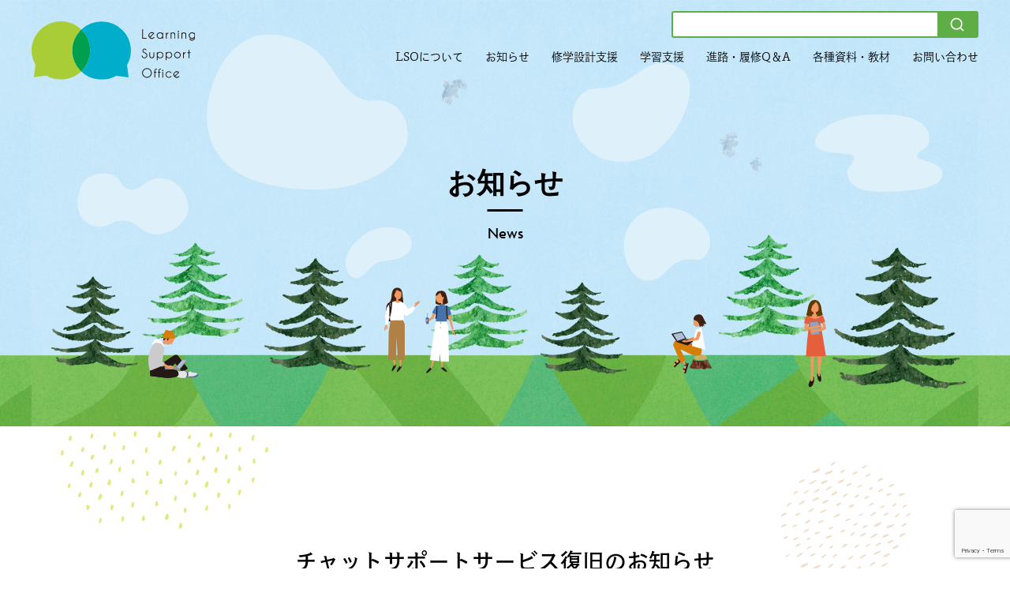

--- FILE ---
content_type: text/html; charset=UTF-8
request_url: https://lso.high.hokudai.ac.jp/news/%E3%83%81%E3%83%A3%E3%83%83%E3%83%88%E3%82%B5%E3%83%9D%E3%83%BC%E3%83%88%E3%82%B5%E3%83%BC%E3%83%93%E3%82%B9%E5%BE%A9%E6%97%A7%E3%81%AE%E3%81%8A%E7%9F%A5%E3%82%89%E3%81%9B.html
body_size: 34979
content:
<!DOCTYPE html>
<html lang="ja">
	<head>
		<meta charset="utf-8">
		<meta http-equiv="X-UA-Compatible" content="IE=edge">
		<meta name="viewport" content="width=device-width, initial-scale=1">
		<meta name="format-detection" content="telephone=no">

				
							
				<meta property="og:type" content="article">
		<meta property="og:url" content="https://lso.high.hokudai.ac.jp/news/%e3%83%81%e3%83%a3%e3%83%83%e3%83%88%e3%82%b5%e3%83%9d%e3%83%bc%e3%83%88%e3%82%b5%e3%83%bc%e3%83%93%e3%82%b9%e5%be%a9%e6%97%a7%e3%81%ae%e3%81%8a%e7%9f%a5%e3%82%89%e3%81%9b.html">
		<meta property="og:site_name" content="ラーニングサポート室‐LSO｜北海道大学大学院教育推進機構">
		<meta property="og:title" content="チャットサポートサービス復旧のお知らせ｜ラーニングサポート室‐LSO｜北海道大学大学院教育推進機構">
		<meta property="og:description" content="チャットサポートサービス復旧のお知らせ｜ラーニングサポート室‐LSO｜北海道大学大学院教育推進機構">
		<meta property="og:image" content="https://lso.high.hokudai.ac.jp/sys/wp-content/themes/lso_2024/images/ogp.png">
		<meta name="twitter:card" content="summary_large_image">
		
		<link rel="stylesheet" type="text/css" href="https://lso.high.hokudai.ac.jp/sys/wp-content/themes/lso_2024/css/style.css?ts=2026-01-28-21:59:59" content="Main_Style">
		<!-- <link rel="stylesheet" type="text/css" href=""> -->
		<!-- デフォルトはPC用のCSS -->
		<link id="device-style" rel="stylesheet" href="https://lso.high.hokudai.ac.jp/sys/wp-content/themes/lso_2024/css/style-pc.css?ts=2026-01-28-21:59:59">

		<script>
			document.addEventListener("DOMContentLoaded", function () {
			var ua = navigator.userAgent;
			var linkElement = document.getElementById("device-style");
				if (/iPhone|Android.*Mobile|Windows Phone/.test(ua)) {
					// スマホの場合
					linkElement.href = "https://lso.high.hokudai.ac.jp/sys/wp-content/themes/lso_2024/css/style-sp.css?ts=2026-01-28-21:59:59";
				} else if (/iPad|Android(?!.*Mobile)/.test(ua) || (navigator.userAgent.includes("Macintosh") && 'ontouchend' in document)) {
					// タブレットの場合 (iPad、Androidタブレット)
					linkElement.href = "https://lso.high.hokudai.ac.jp/sys/wp-content/themes/lso_2024/css/style-sp.css?ts=2026-01-28-21:59:59";
				}
			});
		</script>

		<link rel="stylesheet" href="https://cdnjs.cloudflare.com/ajax/libs/font-awesome/6.5.2/css/all.min.css" integrity="sha512-SnH5WK+bZxgPHs44uWIX+LLJAJ9/2PkPKZ5QiAj6Ta86w+fsb2TkcmfRyVX3pBnMFcV7oQPJkl9QevSCWr3W6A==" crossorigin="anonymous" referrerpolicy="no-referrer" />

		<script src="https://lso.high.hokudai.ac.jp/sys/wp-content/themes/lso_2024/js/jquery-3.3.1.min.js"></script>
		<script src="https://lso.high.hokudai.ac.jp/sys/wp-content/themes/lso_2024/js/setting.js?"></script>
		<link rel="shortcut icon" href="https://lso.high.hokudai.ac.jp/sys/wp-content/themes/lso_2024/images/favicon.ico" type="image/vnd.microsoft.icon">
		<link rel="apple-touch-icon" href="https://lso.high.hokudai.ac.jp/sys/wp-content/themes/lso_2024/images/apple-touch-icon.png">
		<script type="text/javascript">
			var _gaq = _gaq || [];
			_gaq.push(['_setAccount', '']);
			_gaq.push(['_trackPageview']);

			(function() {
				var ga = document.createElement('script'); ga.type = 'text/javascript'; ga.async = true;
				ga.src = ('https:' == document.location.protocol ? 'https://ssl' : 'http://www') + '.google-analytics.com/ga.js';
				var s = document.getElementsByTagName('script')[0]; s.parentNode.insertBefore(ga, s);
			})();
		</script>
		<noscript><p>このページではJavaScriptを使用しています。</p></noscript>
		<title>チャットサポートサービス復旧のお知らせ | ラーニングサポート室‐LSO｜北海道大学大学院教育推進機構</title>
<meta name='robots' content='max-image-preview:large' />
	<style>img:is([sizes="auto" i], [sizes^="auto," i]) { contain-intrinsic-size: 3000px 1500px }</style>
	<link rel='dns-prefetch' href='//www.googletagmanager.com' />
<script type="text/javascript">
/* <![CDATA[ */
window._wpemojiSettings = {"baseUrl":"https:\/\/s.w.org\/images\/core\/emoji\/16.0.1\/72x72\/","ext":".png","svgUrl":"https:\/\/s.w.org\/images\/core\/emoji\/16.0.1\/svg\/","svgExt":".svg","source":{"concatemoji":"https:\/\/lso.high.hokudai.ac.jp\/sys\/wp-includes\/js\/wp-emoji-release.min.js?ver=6.8.3"}};
/*! This file is auto-generated */
!function(s,n){var o,i,e;function c(e){try{var t={supportTests:e,timestamp:(new Date).valueOf()};sessionStorage.setItem(o,JSON.stringify(t))}catch(e){}}function p(e,t,n){e.clearRect(0,0,e.canvas.width,e.canvas.height),e.fillText(t,0,0);var t=new Uint32Array(e.getImageData(0,0,e.canvas.width,e.canvas.height).data),a=(e.clearRect(0,0,e.canvas.width,e.canvas.height),e.fillText(n,0,0),new Uint32Array(e.getImageData(0,0,e.canvas.width,e.canvas.height).data));return t.every(function(e,t){return e===a[t]})}function u(e,t){e.clearRect(0,0,e.canvas.width,e.canvas.height),e.fillText(t,0,0);for(var n=e.getImageData(16,16,1,1),a=0;a<n.data.length;a++)if(0!==n.data[a])return!1;return!0}function f(e,t,n,a){switch(t){case"flag":return n(e,"\ud83c\udff3\ufe0f\u200d\u26a7\ufe0f","\ud83c\udff3\ufe0f\u200b\u26a7\ufe0f")?!1:!n(e,"\ud83c\udde8\ud83c\uddf6","\ud83c\udde8\u200b\ud83c\uddf6")&&!n(e,"\ud83c\udff4\udb40\udc67\udb40\udc62\udb40\udc65\udb40\udc6e\udb40\udc67\udb40\udc7f","\ud83c\udff4\u200b\udb40\udc67\u200b\udb40\udc62\u200b\udb40\udc65\u200b\udb40\udc6e\u200b\udb40\udc67\u200b\udb40\udc7f");case"emoji":return!a(e,"\ud83e\udedf")}return!1}function g(e,t,n,a){var r="undefined"!=typeof WorkerGlobalScope&&self instanceof WorkerGlobalScope?new OffscreenCanvas(300,150):s.createElement("canvas"),o=r.getContext("2d",{willReadFrequently:!0}),i=(o.textBaseline="top",o.font="600 32px Arial",{});return e.forEach(function(e){i[e]=t(o,e,n,a)}),i}function t(e){var t=s.createElement("script");t.src=e,t.defer=!0,s.head.appendChild(t)}"undefined"!=typeof Promise&&(o="wpEmojiSettingsSupports",i=["flag","emoji"],n.supports={everything:!0,everythingExceptFlag:!0},e=new Promise(function(e){s.addEventListener("DOMContentLoaded",e,{once:!0})}),new Promise(function(t){var n=function(){try{var e=JSON.parse(sessionStorage.getItem(o));if("object"==typeof e&&"number"==typeof e.timestamp&&(new Date).valueOf()<e.timestamp+604800&&"object"==typeof e.supportTests)return e.supportTests}catch(e){}return null}();if(!n){if("undefined"!=typeof Worker&&"undefined"!=typeof OffscreenCanvas&&"undefined"!=typeof URL&&URL.createObjectURL&&"undefined"!=typeof Blob)try{var e="postMessage("+g.toString()+"("+[JSON.stringify(i),f.toString(),p.toString(),u.toString()].join(",")+"));",a=new Blob([e],{type:"text/javascript"}),r=new Worker(URL.createObjectURL(a),{name:"wpTestEmojiSupports"});return void(r.onmessage=function(e){c(n=e.data),r.terminate(),t(n)})}catch(e){}c(n=g(i,f,p,u))}t(n)}).then(function(e){for(var t in e)n.supports[t]=e[t],n.supports.everything=n.supports.everything&&n.supports[t],"flag"!==t&&(n.supports.everythingExceptFlag=n.supports.everythingExceptFlag&&n.supports[t]);n.supports.everythingExceptFlag=n.supports.everythingExceptFlag&&!n.supports.flag,n.DOMReady=!1,n.readyCallback=function(){n.DOMReady=!0}}).then(function(){return e}).then(function(){var e;n.supports.everything||(n.readyCallback(),(e=n.source||{}).concatemoji?t(e.concatemoji):e.wpemoji&&e.twemoji&&(t(e.twemoji),t(e.wpemoji)))}))}((window,document),window._wpemojiSettings);
/* ]]> */
</script>
<style id='wp-emoji-styles-inline-css' type='text/css'>

	img.wp-smiley, img.emoji {
		display: inline !important;
		border: none !important;
		box-shadow: none !important;
		height: 1em !important;
		width: 1em !important;
		margin: 0 0.07em !important;
		vertical-align: -0.1em !important;
		background: none !important;
		padding: 0 !important;
	}
</style>
<link rel='stylesheet' id='wp-block-library-css' href='https://lso.high.hokudai.ac.jp/sys/wp-includes/css/dist/block-library/style.min.css?ver=6.8.3' type='text/css' media='all' />
<style id='classic-theme-styles-inline-css' type='text/css'>
/*! This file is auto-generated */
.wp-block-button__link{color:#fff;background-color:#32373c;border-radius:9999px;box-shadow:none;text-decoration:none;padding:calc(.667em + 2px) calc(1.333em + 2px);font-size:1.125em}.wp-block-file__button{background:#32373c;color:#fff;text-decoration:none}
</style>
<style id='global-styles-inline-css' type='text/css'>
:root{--wp--preset--aspect-ratio--square: 1;--wp--preset--aspect-ratio--4-3: 4/3;--wp--preset--aspect-ratio--3-4: 3/4;--wp--preset--aspect-ratio--3-2: 3/2;--wp--preset--aspect-ratio--2-3: 2/3;--wp--preset--aspect-ratio--16-9: 16/9;--wp--preset--aspect-ratio--9-16: 9/16;--wp--preset--color--black: #000000;--wp--preset--color--cyan-bluish-gray: #abb8c3;--wp--preset--color--white: #ffffff;--wp--preset--color--pale-pink: #f78da7;--wp--preset--color--vivid-red: #cf2e2e;--wp--preset--color--luminous-vivid-orange: #ff6900;--wp--preset--color--luminous-vivid-amber: #fcb900;--wp--preset--color--light-green-cyan: #7bdcb5;--wp--preset--color--vivid-green-cyan: #00d084;--wp--preset--color--pale-cyan-blue: #8ed1fc;--wp--preset--color--vivid-cyan-blue: #0693e3;--wp--preset--color--vivid-purple: #9b51e0;--wp--preset--gradient--vivid-cyan-blue-to-vivid-purple: linear-gradient(135deg,rgba(6,147,227,1) 0%,rgb(155,81,224) 100%);--wp--preset--gradient--light-green-cyan-to-vivid-green-cyan: linear-gradient(135deg,rgb(122,220,180) 0%,rgb(0,208,130) 100%);--wp--preset--gradient--luminous-vivid-amber-to-luminous-vivid-orange: linear-gradient(135deg,rgba(252,185,0,1) 0%,rgba(255,105,0,1) 100%);--wp--preset--gradient--luminous-vivid-orange-to-vivid-red: linear-gradient(135deg,rgba(255,105,0,1) 0%,rgb(207,46,46) 100%);--wp--preset--gradient--very-light-gray-to-cyan-bluish-gray: linear-gradient(135deg,rgb(238,238,238) 0%,rgb(169,184,195) 100%);--wp--preset--gradient--cool-to-warm-spectrum: linear-gradient(135deg,rgb(74,234,220) 0%,rgb(151,120,209) 20%,rgb(207,42,186) 40%,rgb(238,44,130) 60%,rgb(251,105,98) 80%,rgb(254,248,76) 100%);--wp--preset--gradient--blush-light-purple: linear-gradient(135deg,rgb(255,206,236) 0%,rgb(152,150,240) 100%);--wp--preset--gradient--blush-bordeaux: linear-gradient(135deg,rgb(254,205,165) 0%,rgb(254,45,45) 50%,rgb(107,0,62) 100%);--wp--preset--gradient--luminous-dusk: linear-gradient(135deg,rgb(255,203,112) 0%,rgb(199,81,192) 50%,rgb(65,88,208) 100%);--wp--preset--gradient--pale-ocean: linear-gradient(135deg,rgb(255,245,203) 0%,rgb(182,227,212) 50%,rgb(51,167,181) 100%);--wp--preset--gradient--electric-grass: linear-gradient(135deg,rgb(202,248,128) 0%,rgb(113,206,126) 100%);--wp--preset--gradient--midnight: linear-gradient(135deg,rgb(2,3,129) 0%,rgb(40,116,252) 100%);--wp--preset--font-size--small: 13px;--wp--preset--font-size--medium: 20px;--wp--preset--font-size--large: 36px;--wp--preset--font-size--x-large: 42px;--wp--preset--spacing--20: 0.44rem;--wp--preset--spacing--30: 0.67rem;--wp--preset--spacing--40: 1rem;--wp--preset--spacing--50: 1.5rem;--wp--preset--spacing--60: 2.25rem;--wp--preset--spacing--70: 3.38rem;--wp--preset--spacing--80: 5.06rem;--wp--preset--shadow--natural: 6px 6px 9px rgba(0, 0, 0, 0.2);--wp--preset--shadow--deep: 12px 12px 50px rgba(0, 0, 0, 0.4);--wp--preset--shadow--sharp: 6px 6px 0px rgba(0, 0, 0, 0.2);--wp--preset--shadow--outlined: 6px 6px 0px -3px rgba(255, 255, 255, 1), 6px 6px rgba(0, 0, 0, 1);--wp--preset--shadow--crisp: 6px 6px 0px rgba(0, 0, 0, 1);}:where(.is-layout-flex){gap: 0.5em;}:where(.is-layout-grid){gap: 0.5em;}body .is-layout-flex{display: flex;}.is-layout-flex{flex-wrap: wrap;align-items: center;}.is-layout-flex > :is(*, div){margin: 0;}body .is-layout-grid{display: grid;}.is-layout-grid > :is(*, div){margin: 0;}:where(.wp-block-columns.is-layout-flex){gap: 2em;}:where(.wp-block-columns.is-layout-grid){gap: 2em;}:where(.wp-block-post-template.is-layout-flex){gap: 1.25em;}:where(.wp-block-post-template.is-layout-grid){gap: 1.25em;}.has-black-color{color: var(--wp--preset--color--black) !important;}.has-cyan-bluish-gray-color{color: var(--wp--preset--color--cyan-bluish-gray) !important;}.has-white-color{color: var(--wp--preset--color--white) !important;}.has-pale-pink-color{color: var(--wp--preset--color--pale-pink) !important;}.has-vivid-red-color{color: var(--wp--preset--color--vivid-red) !important;}.has-luminous-vivid-orange-color{color: var(--wp--preset--color--luminous-vivid-orange) !important;}.has-luminous-vivid-amber-color{color: var(--wp--preset--color--luminous-vivid-amber) !important;}.has-light-green-cyan-color{color: var(--wp--preset--color--light-green-cyan) !important;}.has-vivid-green-cyan-color{color: var(--wp--preset--color--vivid-green-cyan) !important;}.has-pale-cyan-blue-color{color: var(--wp--preset--color--pale-cyan-blue) !important;}.has-vivid-cyan-blue-color{color: var(--wp--preset--color--vivid-cyan-blue) !important;}.has-vivid-purple-color{color: var(--wp--preset--color--vivid-purple) !important;}.has-black-background-color{background-color: var(--wp--preset--color--black) !important;}.has-cyan-bluish-gray-background-color{background-color: var(--wp--preset--color--cyan-bluish-gray) !important;}.has-white-background-color{background-color: var(--wp--preset--color--white) !important;}.has-pale-pink-background-color{background-color: var(--wp--preset--color--pale-pink) !important;}.has-vivid-red-background-color{background-color: var(--wp--preset--color--vivid-red) !important;}.has-luminous-vivid-orange-background-color{background-color: var(--wp--preset--color--luminous-vivid-orange) !important;}.has-luminous-vivid-amber-background-color{background-color: var(--wp--preset--color--luminous-vivid-amber) !important;}.has-light-green-cyan-background-color{background-color: var(--wp--preset--color--light-green-cyan) !important;}.has-vivid-green-cyan-background-color{background-color: var(--wp--preset--color--vivid-green-cyan) !important;}.has-pale-cyan-blue-background-color{background-color: var(--wp--preset--color--pale-cyan-blue) !important;}.has-vivid-cyan-blue-background-color{background-color: var(--wp--preset--color--vivid-cyan-blue) !important;}.has-vivid-purple-background-color{background-color: var(--wp--preset--color--vivid-purple) !important;}.has-black-border-color{border-color: var(--wp--preset--color--black) !important;}.has-cyan-bluish-gray-border-color{border-color: var(--wp--preset--color--cyan-bluish-gray) !important;}.has-white-border-color{border-color: var(--wp--preset--color--white) !important;}.has-pale-pink-border-color{border-color: var(--wp--preset--color--pale-pink) !important;}.has-vivid-red-border-color{border-color: var(--wp--preset--color--vivid-red) !important;}.has-luminous-vivid-orange-border-color{border-color: var(--wp--preset--color--luminous-vivid-orange) !important;}.has-luminous-vivid-amber-border-color{border-color: var(--wp--preset--color--luminous-vivid-amber) !important;}.has-light-green-cyan-border-color{border-color: var(--wp--preset--color--light-green-cyan) !important;}.has-vivid-green-cyan-border-color{border-color: var(--wp--preset--color--vivid-green-cyan) !important;}.has-pale-cyan-blue-border-color{border-color: var(--wp--preset--color--pale-cyan-blue) !important;}.has-vivid-cyan-blue-border-color{border-color: var(--wp--preset--color--vivid-cyan-blue) !important;}.has-vivid-purple-border-color{border-color: var(--wp--preset--color--vivid-purple) !important;}.has-vivid-cyan-blue-to-vivid-purple-gradient-background{background: var(--wp--preset--gradient--vivid-cyan-blue-to-vivid-purple) !important;}.has-light-green-cyan-to-vivid-green-cyan-gradient-background{background: var(--wp--preset--gradient--light-green-cyan-to-vivid-green-cyan) !important;}.has-luminous-vivid-amber-to-luminous-vivid-orange-gradient-background{background: var(--wp--preset--gradient--luminous-vivid-amber-to-luminous-vivid-orange) !important;}.has-luminous-vivid-orange-to-vivid-red-gradient-background{background: var(--wp--preset--gradient--luminous-vivid-orange-to-vivid-red) !important;}.has-very-light-gray-to-cyan-bluish-gray-gradient-background{background: var(--wp--preset--gradient--very-light-gray-to-cyan-bluish-gray) !important;}.has-cool-to-warm-spectrum-gradient-background{background: var(--wp--preset--gradient--cool-to-warm-spectrum) !important;}.has-blush-light-purple-gradient-background{background: var(--wp--preset--gradient--blush-light-purple) !important;}.has-blush-bordeaux-gradient-background{background: var(--wp--preset--gradient--blush-bordeaux) !important;}.has-luminous-dusk-gradient-background{background: var(--wp--preset--gradient--luminous-dusk) !important;}.has-pale-ocean-gradient-background{background: var(--wp--preset--gradient--pale-ocean) !important;}.has-electric-grass-gradient-background{background: var(--wp--preset--gradient--electric-grass) !important;}.has-midnight-gradient-background{background: var(--wp--preset--gradient--midnight) !important;}.has-small-font-size{font-size: var(--wp--preset--font-size--small) !important;}.has-medium-font-size{font-size: var(--wp--preset--font-size--medium) !important;}.has-large-font-size{font-size: var(--wp--preset--font-size--large) !important;}.has-x-large-font-size{font-size: var(--wp--preset--font-size--x-large) !important;}
:where(.wp-block-post-template.is-layout-flex){gap: 1.25em;}:where(.wp-block-post-template.is-layout-grid){gap: 1.25em;}
:where(.wp-block-columns.is-layout-flex){gap: 2em;}:where(.wp-block-columns.is-layout-grid){gap: 2em;}
:root :where(.wp-block-pullquote){font-size: 1.5em;line-height: 1.6;}
</style>
<link rel='stylesheet' id='contact-form-7-css' href='https://lso.high.hokudai.ac.jp/sys/wp-content/plugins/contact-form-7/includes/css/styles.css?ver=6.1.1' type='text/css' media='all' />
<link rel='stylesheet' id='mts_simple_booking_front_css-css' href='https://lso.high.hokudai.ac.jp/sys/wp-content/plugins/mts-simple-booking-c/css/mtssb-front.css?ver=6.8.3' type='text/css' media='all' />

<!-- Site Kit によって追加された Google タグ（gtag.js）スニペット -->
<!-- Google アナリティクス スニペット (Site Kit が追加) -->
<script type="text/javascript" src="https://www.googletagmanager.com/gtag/js?id=GT-NB9ZNC9" id="google_gtagjs-js" async></script>
<script type="text/javascript" id="google_gtagjs-js-after">
/* <![CDATA[ */
window.dataLayer = window.dataLayer || [];function gtag(){dataLayer.push(arguments);}
gtag("set","linker",{"domains":["lso.high.hokudai.ac.jp"]});
gtag("js", new Date());
gtag("set", "developer_id.dZTNiMT", true);
gtag("config", "GT-NB9ZNC9");
 window._googlesitekit = window._googlesitekit || {}; window._googlesitekit.throttledEvents = []; window._googlesitekit.gtagEvent = (name, data) => { var key = JSON.stringify( { name, data } ); if ( !! window._googlesitekit.throttledEvents[ key ] ) { return; } window._googlesitekit.throttledEvents[ key ] = true; setTimeout( () => { delete window._googlesitekit.throttledEvents[ key ]; }, 5 ); gtag( "event", name, { ...data, event_source: "site-kit" } ); }; 
/* ]]> */
</script>
<link rel="https://api.w.org/" href="https://lso.high.hokudai.ac.jp/wp-json/" /><link rel="alternate" title="JSON" type="application/json" href="https://lso.high.hokudai.ac.jp/wp-json/wp/v2/posts/3019" /><link rel="EditURI" type="application/rsd+xml" title="RSD" href="https://lso.high.hokudai.ac.jp/sys/xmlrpc.php?rsd" />
<meta name="generator" content="WordPress 6.8.3" />
<link rel="canonical" href="https://lso.high.hokudai.ac.jp/news/%e3%83%81%e3%83%a3%e3%83%83%e3%83%88%e3%82%b5%e3%83%9d%e3%83%bc%e3%83%88%e3%82%b5%e3%83%bc%e3%83%93%e3%82%b9%e5%be%a9%e6%97%a7%e3%81%ae%e3%81%8a%e7%9f%a5%e3%82%89%e3%81%9b.html" />
<link rel='shortlink' href='https://lso.high.hokudai.ac.jp/?p=3019' />
<link rel="alternate" title="oEmbed (JSON)" type="application/json+oembed" href="https://lso.high.hokudai.ac.jp/wp-json/oembed/1.0/embed?url=https%3A%2F%2Flso.high.hokudai.ac.jp%2Fnews%2F%25e3%2583%2581%25e3%2583%25a3%25e3%2583%2583%25e3%2583%2588%25e3%2582%25b5%25e3%2583%259d%25e3%2583%25bc%25e3%2583%2588%25e3%2582%25b5%25e3%2583%25bc%25e3%2583%2593%25e3%2582%25b9%25e5%25be%25a9%25e6%2597%25a7%25e3%2581%25ae%25e3%2581%258a%25e7%259f%25a5%25e3%2582%2589%25e3%2581%259b.html" />
<link rel="alternate" title="oEmbed (XML)" type="text/xml+oembed" href="https://lso.high.hokudai.ac.jp/wp-json/oembed/1.0/embed?url=https%3A%2F%2Flso.high.hokudai.ac.jp%2Fnews%2F%25e3%2583%2581%25e3%2583%25a3%25e3%2583%2583%25e3%2583%2588%25e3%2582%25b5%25e3%2583%259d%25e3%2583%25bc%25e3%2583%2588%25e3%2582%25b5%25e3%2583%25bc%25e3%2583%2593%25e3%2582%25b9%25e5%25be%25a9%25e6%2597%25a7%25e3%2581%25ae%25e3%2581%258a%25e7%259f%25a5%25e3%2582%2589%25e3%2581%259b.html&#038;format=xml" />
<meta name="generator" content="Site Kit by Google 1.171.0" />		
		<script>
		(function(d) {
			var config = {
			kitId: 'aji3twb',
			scriptTimeout: 3000,
			async: true
			},
			h=d.documentElement,t=setTimeout(function(){h.className=h.className.replace(/\bwf-loading\b/g,"")+" wf-inactive";},config.scriptTimeout),tk=d.createElement("script"),f=false,s=d.getElementsByTagName("script")[0],a;h.className+=" wf-loading";tk.src='https://use.typekit.net/'+config.kitId+'.js';tk.async=true;tk.onload=tk.onreadystatechange=function(){a=this.readyState;if(f||a&&a!="complete"&&a!="loaded")return;f=true;clearTimeout(t);try{Typekit.load(config)}catch(e){}};s.parentNode.insertBefore(tk,s)
		})(document);
		</script>
	</head>

<body id="" class="">

<aside class="loading_msk"></aside>

<div class="wrapper">
	<div id="head_logo_sp" class="pc_none">
		<a href="https://lso.high.hokudai.ac.jp">
			<img src="https://lso.high.hokudai.ac.jp/sys/wp-content/themes/lso_2024/images/head_logo_sp.svg" alt="ラーニングサポート室‐LSO｜北海道大学大学院教育推進機構">
		</a>
	</div>
	<header class="">
		<div id="head_top">
			<div id="head_logo">
				<a href="https://lso.high.hokudai.ac.jp">
					<img src="https://lso.high.hokudai.ac.jp/sys/wp-content/themes/lso_2024/images/head_logo.svg" alt="ラーニングサポート室‐LSO｜北海道大学大学院教育推進機構">
				</a>
			</div>

			<nav>
				<div id="head_logo_w" class="pc_none">
					<a href="https://lso.high.hokudai.ac.jp">
						<img src="https://lso.high.hokudai.ac.jp/sys/wp-content/themes/lso_2024/images/head_logo_w.svg" alt="ラーニングサポート室‐LSO｜北海道大学大学院教育推進機構">
					</a>
				</div>
				<form method="get" id="searchform" class="search-form-1" action="https://lso.high.hokudai.ac.jp">
<input type="text" name="s" id="s" placeholder=""/>
<button type="submit" aria-label="検索"></button>
</form>				<ul>
					<li id="nav_about"><a href="https://lso.high.hokudai.ac.jp/about">LSOについて</a></li>
					<li id="nav_news"><a href="https://lso.high.hokudai.ac.jp/news">お知らせ</a></li>
					<li id="nav_career_counseling"><a href="https://lso.high.hokudai.ac.jp/career_counseling">修学設計支援</a></li>
					<li id="nav_tutorial_support"><a href="https://lso.high.hokudai.ac.jp/tutorial_support">学習支援</a></li>
					<li id="nav_qna"><a href="https://lso.high.hokudai.ac.jp/qna">進路・履修Q＆A</a></li>
					<li id="nav_event" class="has_sub_nav pc_none"><a href="https://lso.high.hokudai.ac.jp/seminar">イベント</a>
						<div class="sub_nav_btn"></div>
						<ul class="sub_nav">
							<li><a href="https://lso.high.hokudai.ac.jp/seminar-archive">- 過去イベント一覧</a></li>
							<li><a href="https://lso.high.hokudai.ac.jp/report">- 活動報告一覧</a></li>
						</ul>
					</li>
					<li id="nav_document"><a href="https://lso.high.hokudai.ac.jp/document">各種資料・教材</a></li>
					<li id="nav_contact"><a href="https://lso.high.hokudai.ac.jp/contact">お問い合わせ</a></li>
					<li id="nav_lso_letters" class="pc_none" ><a href="https://lso.high.hokudai.ac.jp/lso_letters">ラーニングサポートレター</a></li>
					<li id="nav_links" class="pc_none" ><a href="https://lso.high.hokudai.ac.jp/links">関連リンク</a></li>
					<li id="nav_news" class="pc_none" ><a href="https://lso.high.hokudai.ac.jp/news">お知らせ</a></li>
					<li id="nav_news" class="pc_none" ><a href="https://ctl.high.hokudai.ac.jp/privacy/" class="external_link" target="_blank" rel="noopener">プライバシーポリシー</a></li>
					<li id="nav_access" class="pc_none"><a href="https://lso.high.hokudai.ac.jp/about/#access">アクセス</a></li>
				</ul>
				<div id="head_anc_btn" class="pc_none">
				<a href="https://x.com/LSO_Hokudai?ref_src=twsrc%5Etfw%7Ctwcamp%5Eembeddedtimeline%7Ctwterm%5Escreen-name%3ALSO_Hokudai%7Ctwcon%5Es2" target="_blank" rel="noopener"><i class="fa-brands fa-x-twitter"></i></a>
				</div>
			</nav>
		</div>
		<div id="head_toggle" class="toggle_close pc_none"><span id="toggle_icon"></span></div>
	</header>

<link rel="stylesheet" type="text/css" href="https://lso.high.hokudai.ac.jp/sys/wp-content/themes/lso_2024/css/style_page.css?ts=2026-01-28-21:59:59?">
<link rel="stylesheet" type="text/css" href="https://lso.high.hokudai.ac.jp/sys/wp-content/themes/lso_2024/css/style_page-pc.css?ts=2026-01-28-21:59:59?">
<main>
	<section>
		<div id="sv">
	<h1>お知らせ</h1>
	<p class="eng">News</p>

	
	<img class="sp_none" src="https://lso.high.hokudai.ac.jp/sys/wp-content/themes/lso_2024/images/news-single/sv_pc.svg" alt="">
	<img class="pc_none" src="https://lso.high.hokudai.ac.jp/sys/wp-content/themes/lso_2024/images/news-single/sv_sp.svg" alt="">
</div>


		<aside class="para_obj_content">
			<div id="para_obj2" class="fadein"><img src="https://lso.high.hokudai.ac.jp/sys/wp-content/themes/lso_2024/images/dot2.svg" alt=""></div>
			<div id="para_obj3" class="fadein fadein_delay"><img src="https://lso.high.hokudai.ac.jp/sys/wp-content/themes/lso_2024/images/dot6.svg" alt=""></div>
		</aside>

		<div class="content_wrap basic_s1_pt basic_s1_pb fadein">
			<article class="content_block post_single news_single">
								<div class="title_type1 add_text">
					<h2>チャットサポートサービス復旧のお知らせ</h2>
					<p>2023-02-09</p>
				</div>
				<div class="post_detail basic_s2_pt basic_s2_mb ">
					<div class="SeparateArea">
						<article class="SectionArea">
							チャットサポートサービスはメンテナンス終了に伴い、サービスが利用可能状態であることを確認しております。<BR>
（2月9日9:25）						</article>
					</div>
				</div>

				<ul class="post_single_nav">
					<li class="text-align-center"><a href="/news">お知らせ一覧へ</a></li>
				</ul>
							</article>
		</div>
	</section>
</main>
	<div id="foot_wrapper">
		<aside class="para_obj_foot">
			<div id="para_obj4" class="fadein"><img src="https://lso.high.hokudai.ac.jp/sys/wp-content/themes/lso_2024/images/dot4.svg" alt=""></div>
			<div id="para_obj5" class="fadein"><img src="https://lso.high.hokudai.ac.jp/sys/wp-content/themes/lso_2024/images/dot5.svg" alt=""></div>
			<div id="para_obj6" class="fadein"><img src="https://lso.high.hokudai.ac.jp/sys/wp-content/themes/lso_2024/images/dot6.svg" alt=""></div>
		</aside>
		<div id="foot_guide_area">
			<p>あなたの学習に役立つ情報を、<br class="pc_none">配布・公開しております。</p>
			<ul>
				<li><a href="https://lso.high.hokudai.ac.jp/qna"><img src="https://lso.high.hokudai.ac.jp/sys/wp-content/themes/lso_2024/images/foot_qa.svg" alt=""><p>進路・履修に関するQ＆A</p></a></li>
				<li><a href="https://lso.high.hokudai.ac.jp/document"><img src="https://lso.high.hokudai.ac.jp/sys/wp-content/themes/lso_2024/images/foot_docu.svg" alt=""><p>各種資料・教材</p></a></li>
				<li><a href="https://lso.high.hokudai.ac.jp/lso_letters"><img src="https://lso.high.hokudai.ac.jp/sys/wp-content/themes/lso_2024/images/foot_letter.svg" alt=""><p>ラーニングサポートレター</p></a></li>
			</ul>
		</div>

		<footer>
			<div id="foot_block_wrap">
				<div id="foot_block">
					<div id="foot_comp_info">
						<div id="foot_logo">
							<a href="https://lso.high.hokudai.ac.jp">
								<img class="sp_none" src="https://lso.high.hokudai.ac.jp/sys/wp-content/themes/lso_2024/images/foot_logo.svg" alt="北海道大学高等教育推進機構 ラーニングサポート室‐LSO">
								<img class="pc_none" src="https://lso.high.hokudai.ac.jp/sys/wp-content/themes/lso_2024/images/foot_logo_sp.svg" alt="北海道大学高等教育推進機構 ラーニングサポート室‐LSO">
							</a>
						</div>
						<p id="foot_adress">
							〒060-0817<br>
							札幌市北区北17条西8丁目<br>
							北海道大学 高等教育推進機構 E211
						</p>
						<p id="foot_tel" class="eng">
							<span class="bg_white">Tel</span>
							<span class="tel_num">011-706-7526</span>
						</p>
						<p id="foot_tel2">
							<span class="tel_note">※電話による相談対応は行っておりません。</span>
						</p>
					</div>

					<div id="foot_links">
						<ul>
							<li><a href="https://lso.high.hokudai.ac.jp/about">LSOについて</a>
							<ul>
								<li><a href="https://lso.high.hokudai.ac.jp/about/#access">アクセス</a></li>
							</ul>
						</li>
							<li><a href="https://lso.high.hokudai.ac.jp/career_counseling">修学設計支援</a></li>
							<li><a href="https://lso.high.hokudai.ac.jp/tutorial_support">学習支援</a></li>
							<li>
								<a href="https://lso.high.hokudai.ac.jp/seminar">イベント</a>
								<ul>
									<li><a href="https://lso.high.hokudai.ac.jp/seminar-archive">過去イベント一覧</a></li>
									<li><a href="https://lso.high.hokudai.ac.jp/report">活動報告一覧</a></li>
								</ul>
							</li>
							<li><a href="https://lso.high.hokudai.ac.jp/document">各種資料・教材</a></li>
						</ul>

						<div>
							<ul>
								<li><a href="https://lso.high.hokudai.ac.jp/qna">進路・履修に関するQ＆A</a></li>
								<li><a href="https://lso.high.hokudai.ac.jp/lso_letters">ラーニングサポートレター</a></li>
								<li><a href="https://lso.high.hokudai.ac.jp/links">関連リンク</a></li>
								<li><a href="https://lso.high.hokudai.ac.jp/news">お知らせ</a></li>
								<li><a href="https://lso.high.hokudai.ac.jp/contact">お問い合わせ</a></li>
								<li><a href="https://ctl.high.hokudai.ac.jp/privacy/" class="external_link" target="_blank" rel="noopener">プライバシーポリシー</a></li>
							</ul>

							<div id="foot_bs_btn_x"><a href="https://x.com/LSO_Hokudai?ref_src=twsrc%5Etfw%7Ctwcamp%5Eembeddedtimeline%7Ctwterm%5Escreen-name%3ALSO_Hokudai%7Ctwcon%5Es2" target="_blank" rel="noopener"><i class="fa-brands fa-x-twitter"></i></a></div>

							<!-- <div id="foot_bs_btn" class="bs_btn type_anc"><a href="https://docs.google.com/forms/d/e/1FAIpQLSfcxfz2j8RuGNEzszAShiFhLeU9NtL5ehBKdjU-lCz7bPQWqQ/viewform" target="_blank"><img src="https://lso.high.hokudai.ac.jp/sys/wp-content/themes/lso_2024/images/anc_btn.svg" alt="意見箱"></a></div> -->
						</div>
					</div>
				</div>
			</div>
			<p id="foot_copy">© HOKKAIDO UNIVERSITY. ALL RIGHTS RESERVED.</p>
		</footer>
	</div>

	<aside id="page_top">
		<a href="#" class="page_top"><img src="https://lso.high.hokudai.ac.jp/sys/wp-content/themes/lso_2024/images/page_top.svg" alt="ページの先頭へ"></a>
	</aside>
</div><!--wrapper end-->

		<link rel="stylesheet" type="text/css" href="https://lso.high.hokudai.ac.jp/sys/wp-content/themes/lso_2024/css/common.css?1738127412">

		<script type="speculationrules">
{"prefetch":[{"source":"document","where":{"and":[{"href_matches":"\/*"},{"not":{"href_matches":["\/sys\/wp-*.php","\/sys\/wp-admin\/*","\/sys\/wp-content\/uploads\/*","\/sys\/wp-content\/*","\/sys\/wp-content\/plugins\/*","\/sys\/wp-content\/themes\/lso_2024\/*","\/*\\?(.+)"]}},{"not":{"selector_matches":"a[rel~=\"nofollow\"]"}},{"not":{"selector_matches":".no-prefetch, .no-prefetch a"}}]},"eagerness":"conservative"}]}
</script>
<script type="text/javascript" src="https://lso.high.hokudai.ac.jp/sys/wp-includes/js/dist/hooks.min.js?ver=4d63a3d491d11ffd8ac6" id="wp-hooks-js"></script>
<script type="text/javascript" src="https://lso.high.hokudai.ac.jp/sys/wp-includes/js/dist/i18n.min.js?ver=5e580eb46a90c2b997e6" id="wp-i18n-js"></script>
<script type="text/javascript" id="wp-i18n-js-after">
/* <![CDATA[ */
wp.i18n.setLocaleData( { 'text direction\u0004ltr': [ 'ltr' ] } );
/* ]]> */
</script>
<script type="text/javascript" src="https://lso.high.hokudai.ac.jp/sys/wp-content/plugins/contact-form-7/includes/swv/js/index.js?ver=6.1.1" id="swv-js"></script>
<script type="text/javascript" id="contact-form-7-js-translations">
/* <![CDATA[ */
( function( domain, translations ) {
	var localeData = translations.locale_data[ domain ] || translations.locale_data.messages;
	localeData[""].domain = domain;
	wp.i18n.setLocaleData( localeData, domain );
} )( "contact-form-7", {"translation-revision-date":"2025-08-05 08:50:03+0000","generator":"GlotPress\/4.0.1","domain":"messages","locale_data":{"messages":{"":{"domain":"messages","plural-forms":"nplurals=1; plural=0;","lang":"ja_JP"},"This contact form is placed in the wrong place.":["\u3053\u306e\u30b3\u30f3\u30bf\u30af\u30c8\u30d5\u30a9\u30fc\u30e0\u306f\u9593\u9055\u3063\u305f\u4f4d\u7f6e\u306b\u7f6e\u304b\u308c\u3066\u3044\u307e\u3059\u3002"],"Error:":["\u30a8\u30e9\u30fc:"]}},"comment":{"reference":"includes\/js\/index.js"}} );
/* ]]> */
</script>
<script type="text/javascript" id="contact-form-7-js-before">
/* <![CDATA[ */
var wpcf7 = {
    "api": {
        "root": "https:\/\/lso.high.hokudai.ac.jp\/wp-json\/",
        "namespace": "contact-form-7\/v1"
    }
};
/* ]]> */
</script>
<script type="text/javascript" src="https://lso.high.hokudai.ac.jp/sys/wp-content/plugins/contact-form-7/includes/js/index.js?ver=6.1.1" id="contact-form-7-js"></script>
<script type="text/javascript" src="https://www.google.com/recaptcha/api.js?render=6LceyS0jAAAAAH0R4Tzvo11mB---SN2PgNc8DyKY&amp;ver=3.0" id="google-recaptcha-js"></script>
<script type="text/javascript" src="https://lso.high.hokudai.ac.jp/sys/wp-includes/js/dist/vendor/wp-polyfill.min.js?ver=3.15.0" id="wp-polyfill-js"></script>
<script type="text/javascript" id="wpcf7-recaptcha-js-before">
/* <![CDATA[ */
var wpcf7_recaptcha = {
    "sitekey": "6LceyS0jAAAAAH0R4Tzvo11mB---SN2PgNc8DyKY",
    "actions": {
        "homepage": "homepage",
        "contactform": "contactform"
    }
};
/* ]]> */
</script>
<script type="text/javascript" src="https://lso.high.hokudai.ac.jp/sys/wp-content/plugins/contact-form-7/modules/recaptcha/index.js?ver=6.1.1" id="wpcf7-recaptcha-js"></script>
<script type="text/javascript" src="https://lso.high.hokudai.ac.jp/sys/wp-content/plugins/google-site-kit/dist/assets/js/googlesitekit-events-provider-contact-form-7-40476021fb6e59177033.js" id="googlesitekit-events-provider-contact-form-7-js" defer></script>
</body>
</html>

--- FILE ---
content_type: text/html; charset=utf-8
request_url: https://www.google.com/recaptcha/api2/anchor?ar=1&k=6LceyS0jAAAAAH0R4Tzvo11mB---SN2PgNc8DyKY&co=aHR0cHM6Ly9sc28uaGlnaC5ob2t1ZGFpLmFjLmpwOjQ0Mw..&hl=en&v=N67nZn4AqZkNcbeMu4prBgzg&size=invisible&anchor-ms=20000&execute-ms=30000&cb=4metixp0m1fd
body_size: 49798
content:
<!DOCTYPE HTML><html dir="ltr" lang="en"><head><meta http-equiv="Content-Type" content="text/html; charset=UTF-8">
<meta http-equiv="X-UA-Compatible" content="IE=edge">
<title>reCAPTCHA</title>
<style type="text/css">
/* cyrillic-ext */
@font-face {
  font-family: 'Roboto';
  font-style: normal;
  font-weight: 400;
  font-stretch: 100%;
  src: url(//fonts.gstatic.com/s/roboto/v48/KFO7CnqEu92Fr1ME7kSn66aGLdTylUAMa3GUBHMdazTgWw.woff2) format('woff2');
  unicode-range: U+0460-052F, U+1C80-1C8A, U+20B4, U+2DE0-2DFF, U+A640-A69F, U+FE2E-FE2F;
}
/* cyrillic */
@font-face {
  font-family: 'Roboto';
  font-style: normal;
  font-weight: 400;
  font-stretch: 100%;
  src: url(//fonts.gstatic.com/s/roboto/v48/KFO7CnqEu92Fr1ME7kSn66aGLdTylUAMa3iUBHMdazTgWw.woff2) format('woff2');
  unicode-range: U+0301, U+0400-045F, U+0490-0491, U+04B0-04B1, U+2116;
}
/* greek-ext */
@font-face {
  font-family: 'Roboto';
  font-style: normal;
  font-weight: 400;
  font-stretch: 100%;
  src: url(//fonts.gstatic.com/s/roboto/v48/KFO7CnqEu92Fr1ME7kSn66aGLdTylUAMa3CUBHMdazTgWw.woff2) format('woff2');
  unicode-range: U+1F00-1FFF;
}
/* greek */
@font-face {
  font-family: 'Roboto';
  font-style: normal;
  font-weight: 400;
  font-stretch: 100%;
  src: url(//fonts.gstatic.com/s/roboto/v48/KFO7CnqEu92Fr1ME7kSn66aGLdTylUAMa3-UBHMdazTgWw.woff2) format('woff2');
  unicode-range: U+0370-0377, U+037A-037F, U+0384-038A, U+038C, U+038E-03A1, U+03A3-03FF;
}
/* math */
@font-face {
  font-family: 'Roboto';
  font-style: normal;
  font-weight: 400;
  font-stretch: 100%;
  src: url(//fonts.gstatic.com/s/roboto/v48/KFO7CnqEu92Fr1ME7kSn66aGLdTylUAMawCUBHMdazTgWw.woff2) format('woff2');
  unicode-range: U+0302-0303, U+0305, U+0307-0308, U+0310, U+0312, U+0315, U+031A, U+0326-0327, U+032C, U+032F-0330, U+0332-0333, U+0338, U+033A, U+0346, U+034D, U+0391-03A1, U+03A3-03A9, U+03B1-03C9, U+03D1, U+03D5-03D6, U+03F0-03F1, U+03F4-03F5, U+2016-2017, U+2034-2038, U+203C, U+2040, U+2043, U+2047, U+2050, U+2057, U+205F, U+2070-2071, U+2074-208E, U+2090-209C, U+20D0-20DC, U+20E1, U+20E5-20EF, U+2100-2112, U+2114-2115, U+2117-2121, U+2123-214F, U+2190, U+2192, U+2194-21AE, U+21B0-21E5, U+21F1-21F2, U+21F4-2211, U+2213-2214, U+2216-22FF, U+2308-230B, U+2310, U+2319, U+231C-2321, U+2336-237A, U+237C, U+2395, U+239B-23B7, U+23D0, U+23DC-23E1, U+2474-2475, U+25AF, U+25B3, U+25B7, U+25BD, U+25C1, U+25CA, U+25CC, U+25FB, U+266D-266F, U+27C0-27FF, U+2900-2AFF, U+2B0E-2B11, U+2B30-2B4C, U+2BFE, U+3030, U+FF5B, U+FF5D, U+1D400-1D7FF, U+1EE00-1EEFF;
}
/* symbols */
@font-face {
  font-family: 'Roboto';
  font-style: normal;
  font-weight: 400;
  font-stretch: 100%;
  src: url(//fonts.gstatic.com/s/roboto/v48/KFO7CnqEu92Fr1ME7kSn66aGLdTylUAMaxKUBHMdazTgWw.woff2) format('woff2');
  unicode-range: U+0001-000C, U+000E-001F, U+007F-009F, U+20DD-20E0, U+20E2-20E4, U+2150-218F, U+2190, U+2192, U+2194-2199, U+21AF, U+21E6-21F0, U+21F3, U+2218-2219, U+2299, U+22C4-22C6, U+2300-243F, U+2440-244A, U+2460-24FF, U+25A0-27BF, U+2800-28FF, U+2921-2922, U+2981, U+29BF, U+29EB, U+2B00-2BFF, U+4DC0-4DFF, U+FFF9-FFFB, U+10140-1018E, U+10190-1019C, U+101A0, U+101D0-101FD, U+102E0-102FB, U+10E60-10E7E, U+1D2C0-1D2D3, U+1D2E0-1D37F, U+1F000-1F0FF, U+1F100-1F1AD, U+1F1E6-1F1FF, U+1F30D-1F30F, U+1F315, U+1F31C, U+1F31E, U+1F320-1F32C, U+1F336, U+1F378, U+1F37D, U+1F382, U+1F393-1F39F, U+1F3A7-1F3A8, U+1F3AC-1F3AF, U+1F3C2, U+1F3C4-1F3C6, U+1F3CA-1F3CE, U+1F3D4-1F3E0, U+1F3ED, U+1F3F1-1F3F3, U+1F3F5-1F3F7, U+1F408, U+1F415, U+1F41F, U+1F426, U+1F43F, U+1F441-1F442, U+1F444, U+1F446-1F449, U+1F44C-1F44E, U+1F453, U+1F46A, U+1F47D, U+1F4A3, U+1F4B0, U+1F4B3, U+1F4B9, U+1F4BB, U+1F4BF, U+1F4C8-1F4CB, U+1F4D6, U+1F4DA, U+1F4DF, U+1F4E3-1F4E6, U+1F4EA-1F4ED, U+1F4F7, U+1F4F9-1F4FB, U+1F4FD-1F4FE, U+1F503, U+1F507-1F50B, U+1F50D, U+1F512-1F513, U+1F53E-1F54A, U+1F54F-1F5FA, U+1F610, U+1F650-1F67F, U+1F687, U+1F68D, U+1F691, U+1F694, U+1F698, U+1F6AD, U+1F6B2, U+1F6B9-1F6BA, U+1F6BC, U+1F6C6-1F6CF, U+1F6D3-1F6D7, U+1F6E0-1F6EA, U+1F6F0-1F6F3, U+1F6F7-1F6FC, U+1F700-1F7FF, U+1F800-1F80B, U+1F810-1F847, U+1F850-1F859, U+1F860-1F887, U+1F890-1F8AD, U+1F8B0-1F8BB, U+1F8C0-1F8C1, U+1F900-1F90B, U+1F93B, U+1F946, U+1F984, U+1F996, U+1F9E9, U+1FA00-1FA6F, U+1FA70-1FA7C, U+1FA80-1FA89, U+1FA8F-1FAC6, U+1FACE-1FADC, U+1FADF-1FAE9, U+1FAF0-1FAF8, U+1FB00-1FBFF;
}
/* vietnamese */
@font-face {
  font-family: 'Roboto';
  font-style: normal;
  font-weight: 400;
  font-stretch: 100%;
  src: url(//fonts.gstatic.com/s/roboto/v48/KFO7CnqEu92Fr1ME7kSn66aGLdTylUAMa3OUBHMdazTgWw.woff2) format('woff2');
  unicode-range: U+0102-0103, U+0110-0111, U+0128-0129, U+0168-0169, U+01A0-01A1, U+01AF-01B0, U+0300-0301, U+0303-0304, U+0308-0309, U+0323, U+0329, U+1EA0-1EF9, U+20AB;
}
/* latin-ext */
@font-face {
  font-family: 'Roboto';
  font-style: normal;
  font-weight: 400;
  font-stretch: 100%;
  src: url(//fonts.gstatic.com/s/roboto/v48/KFO7CnqEu92Fr1ME7kSn66aGLdTylUAMa3KUBHMdazTgWw.woff2) format('woff2');
  unicode-range: U+0100-02BA, U+02BD-02C5, U+02C7-02CC, U+02CE-02D7, U+02DD-02FF, U+0304, U+0308, U+0329, U+1D00-1DBF, U+1E00-1E9F, U+1EF2-1EFF, U+2020, U+20A0-20AB, U+20AD-20C0, U+2113, U+2C60-2C7F, U+A720-A7FF;
}
/* latin */
@font-face {
  font-family: 'Roboto';
  font-style: normal;
  font-weight: 400;
  font-stretch: 100%;
  src: url(//fonts.gstatic.com/s/roboto/v48/KFO7CnqEu92Fr1ME7kSn66aGLdTylUAMa3yUBHMdazQ.woff2) format('woff2');
  unicode-range: U+0000-00FF, U+0131, U+0152-0153, U+02BB-02BC, U+02C6, U+02DA, U+02DC, U+0304, U+0308, U+0329, U+2000-206F, U+20AC, U+2122, U+2191, U+2193, U+2212, U+2215, U+FEFF, U+FFFD;
}
/* cyrillic-ext */
@font-face {
  font-family: 'Roboto';
  font-style: normal;
  font-weight: 500;
  font-stretch: 100%;
  src: url(//fonts.gstatic.com/s/roboto/v48/KFO7CnqEu92Fr1ME7kSn66aGLdTylUAMa3GUBHMdazTgWw.woff2) format('woff2');
  unicode-range: U+0460-052F, U+1C80-1C8A, U+20B4, U+2DE0-2DFF, U+A640-A69F, U+FE2E-FE2F;
}
/* cyrillic */
@font-face {
  font-family: 'Roboto';
  font-style: normal;
  font-weight: 500;
  font-stretch: 100%;
  src: url(//fonts.gstatic.com/s/roboto/v48/KFO7CnqEu92Fr1ME7kSn66aGLdTylUAMa3iUBHMdazTgWw.woff2) format('woff2');
  unicode-range: U+0301, U+0400-045F, U+0490-0491, U+04B0-04B1, U+2116;
}
/* greek-ext */
@font-face {
  font-family: 'Roboto';
  font-style: normal;
  font-weight: 500;
  font-stretch: 100%;
  src: url(//fonts.gstatic.com/s/roboto/v48/KFO7CnqEu92Fr1ME7kSn66aGLdTylUAMa3CUBHMdazTgWw.woff2) format('woff2');
  unicode-range: U+1F00-1FFF;
}
/* greek */
@font-face {
  font-family: 'Roboto';
  font-style: normal;
  font-weight: 500;
  font-stretch: 100%;
  src: url(//fonts.gstatic.com/s/roboto/v48/KFO7CnqEu92Fr1ME7kSn66aGLdTylUAMa3-UBHMdazTgWw.woff2) format('woff2');
  unicode-range: U+0370-0377, U+037A-037F, U+0384-038A, U+038C, U+038E-03A1, U+03A3-03FF;
}
/* math */
@font-face {
  font-family: 'Roboto';
  font-style: normal;
  font-weight: 500;
  font-stretch: 100%;
  src: url(//fonts.gstatic.com/s/roboto/v48/KFO7CnqEu92Fr1ME7kSn66aGLdTylUAMawCUBHMdazTgWw.woff2) format('woff2');
  unicode-range: U+0302-0303, U+0305, U+0307-0308, U+0310, U+0312, U+0315, U+031A, U+0326-0327, U+032C, U+032F-0330, U+0332-0333, U+0338, U+033A, U+0346, U+034D, U+0391-03A1, U+03A3-03A9, U+03B1-03C9, U+03D1, U+03D5-03D6, U+03F0-03F1, U+03F4-03F5, U+2016-2017, U+2034-2038, U+203C, U+2040, U+2043, U+2047, U+2050, U+2057, U+205F, U+2070-2071, U+2074-208E, U+2090-209C, U+20D0-20DC, U+20E1, U+20E5-20EF, U+2100-2112, U+2114-2115, U+2117-2121, U+2123-214F, U+2190, U+2192, U+2194-21AE, U+21B0-21E5, U+21F1-21F2, U+21F4-2211, U+2213-2214, U+2216-22FF, U+2308-230B, U+2310, U+2319, U+231C-2321, U+2336-237A, U+237C, U+2395, U+239B-23B7, U+23D0, U+23DC-23E1, U+2474-2475, U+25AF, U+25B3, U+25B7, U+25BD, U+25C1, U+25CA, U+25CC, U+25FB, U+266D-266F, U+27C0-27FF, U+2900-2AFF, U+2B0E-2B11, U+2B30-2B4C, U+2BFE, U+3030, U+FF5B, U+FF5D, U+1D400-1D7FF, U+1EE00-1EEFF;
}
/* symbols */
@font-face {
  font-family: 'Roboto';
  font-style: normal;
  font-weight: 500;
  font-stretch: 100%;
  src: url(//fonts.gstatic.com/s/roboto/v48/KFO7CnqEu92Fr1ME7kSn66aGLdTylUAMaxKUBHMdazTgWw.woff2) format('woff2');
  unicode-range: U+0001-000C, U+000E-001F, U+007F-009F, U+20DD-20E0, U+20E2-20E4, U+2150-218F, U+2190, U+2192, U+2194-2199, U+21AF, U+21E6-21F0, U+21F3, U+2218-2219, U+2299, U+22C4-22C6, U+2300-243F, U+2440-244A, U+2460-24FF, U+25A0-27BF, U+2800-28FF, U+2921-2922, U+2981, U+29BF, U+29EB, U+2B00-2BFF, U+4DC0-4DFF, U+FFF9-FFFB, U+10140-1018E, U+10190-1019C, U+101A0, U+101D0-101FD, U+102E0-102FB, U+10E60-10E7E, U+1D2C0-1D2D3, U+1D2E0-1D37F, U+1F000-1F0FF, U+1F100-1F1AD, U+1F1E6-1F1FF, U+1F30D-1F30F, U+1F315, U+1F31C, U+1F31E, U+1F320-1F32C, U+1F336, U+1F378, U+1F37D, U+1F382, U+1F393-1F39F, U+1F3A7-1F3A8, U+1F3AC-1F3AF, U+1F3C2, U+1F3C4-1F3C6, U+1F3CA-1F3CE, U+1F3D4-1F3E0, U+1F3ED, U+1F3F1-1F3F3, U+1F3F5-1F3F7, U+1F408, U+1F415, U+1F41F, U+1F426, U+1F43F, U+1F441-1F442, U+1F444, U+1F446-1F449, U+1F44C-1F44E, U+1F453, U+1F46A, U+1F47D, U+1F4A3, U+1F4B0, U+1F4B3, U+1F4B9, U+1F4BB, U+1F4BF, U+1F4C8-1F4CB, U+1F4D6, U+1F4DA, U+1F4DF, U+1F4E3-1F4E6, U+1F4EA-1F4ED, U+1F4F7, U+1F4F9-1F4FB, U+1F4FD-1F4FE, U+1F503, U+1F507-1F50B, U+1F50D, U+1F512-1F513, U+1F53E-1F54A, U+1F54F-1F5FA, U+1F610, U+1F650-1F67F, U+1F687, U+1F68D, U+1F691, U+1F694, U+1F698, U+1F6AD, U+1F6B2, U+1F6B9-1F6BA, U+1F6BC, U+1F6C6-1F6CF, U+1F6D3-1F6D7, U+1F6E0-1F6EA, U+1F6F0-1F6F3, U+1F6F7-1F6FC, U+1F700-1F7FF, U+1F800-1F80B, U+1F810-1F847, U+1F850-1F859, U+1F860-1F887, U+1F890-1F8AD, U+1F8B0-1F8BB, U+1F8C0-1F8C1, U+1F900-1F90B, U+1F93B, U+1F946, U+1F984, U+1F996, U+1F9E9, U+1FA00-1FA6F, U+1FA70-1FA7C, U+1FA80-1FA89, U+1FA8F-1FAC6, U+1FACE-1FADC, U+1FADF-1FAE9, U+1FAF0-1FAF8, U+1FB00-1FBFF;
}
/* vietnamese */
@font-face {
  font-family: 'Roboto';
  font-style: normal;
  font-weight: 500;
  font-stretch: 100%;
  src: url(//fonts.gstatic.com/s/roboto/v48/KFO7CnqEu92Fr1ME7kSn66aGLdTylUAMa3OUBHMdazTgWw.woff2) format('woff2');
  unicode-range: U+0102-0103, U+0110-0111, U+0128-0129, U+0168-0169, U+01A0-01A1, U+01AF-01B0, U+0300-0301, U+0303-0304, U+0308-0309, U+0323, U+0329, U+1EA0-1EF9, U+20AB;
}
/* latin-ext */
@font-face {
  font-family: 'Roboto';
  font-style: normal;
  font-weight: 500;
  font-stretch: 100%;
  src: url(//fonts.gstatic.com/s/roboto/v48/KFO7CnqEu92Fr1ME7kSn66aGLdTylUAMa3KUBHMdazTgWw.woff2) format('woff2');
  unicode-range: U+0100-02BA, U+02BD-02C5, U+02C7-02CC, U+02CE-02D7, U+02DD-02FF, U+0304, U+0308, U+0329, U+1D00-1DBF, U+1E00-1E9F, U+1EF2-1EFF, U+2020, U+20A0-20AB, U+20AD-20C0, U+2113, U+2C60-2C7F, U+A720-A7FF;
}
/* latin */
@font-face {
  font-family: 'Roboto';
  font-style: normal;
  font-weight: 500;
  font-stretch: 100%;
  src: url(//fonts.gstatic.com/s/roboto/v48/KFO7CnqEu92Fr1ME7kSn66aGLdTylUAMa3yUBHMdazQ.woff2) format('woff2');
  unicode-range: U+0000-00FF, U+0131, U+0152-0153, U+02BB-02BC, U+02C6, U+02DA, U+02DC, U+0304, U+0308, U+0329, U+2000-206F, U+20AC, U+2122, U+2191, U+2193, U+2212, U+2215, U+FEFF, U+FFFD;
}
/* cyrillic-ext */
@font-face {
  font-family: 'Roboto';
  font-style: normal;
  font-weight: 900;
  font-stretch: 100%;
  src: url(//fonts.gstatic.com/s/roboto/v48/KFO7CnqEu92Fr1ME7kSn66aGLdTylUAMa3GUBHMdazTgWw.woff2) format('woff2');
  unicode-range: U+0460-052F, U+1C80-1C8A, U+20B4, U+2DE0-2DFF, U+A640-A69F, U+FE2E-FE2F;
}
/* cyrillic */
@font-face {
  font-family: 'Roboto';
  font-style: normal;
  font-weight: 900;
  font-stretch: 100%;
  src: url(//fonts.gstatic.com/s/roboto/v48/KFO7CnqEu92Fr1ME7kSn66aGLdTylUAMa3iUBHMdazTgWw.woff2) format('woff2');
  unicode-range: U+0301, U+0400-045F, U+0490-0491, U+04B0-04B1, U+2116;
}
/* greek-ext */
@font-face {
  font-family: 'Roboto';
  font-style: normal;
  font-weight: 900;
  font-stretch: 100%;
  src: url(//fonts.gstatic.com/s/roboto/v48/KFO7CnqEu92Fr1ME7kSn66aGLdTylUAMa3CUBHMdazTgWw.woff2) format('woff2');
  unicode-range: U+1F00-1FFF;
}
/* greek */
@font-face {
  font-family: 'Roboto';
  font-style: normal;
  font-weight: 900;
  font-stretch: 100%;
  src: url(//fonts.gstatic.com/s/roboto/v48/KFO7CnqEu92Fr1ME7kSn66aGLdTylUAMa3-UBHMdazTgWw.woff2) format('woff2');
  unicode-range: U+0370-0377, U+037A-037F, U+0384-038A, U+038C, U+038E-03A1, U+03A3-03FF;
}
/* math */
@font-face {
  font-family: 'Roboto';
  font-style: normal;
  font-weight: 900;
  font-stretch: 100%;
  src: url(//fonts.gstatic.com/s/roboto/v48/KFO7CnqEu92Fr1ME7kSn66aGLdTylUAMawCUBHMdazTgWw.woff2) format('woff2');
  unicode-range: U+0302-0303, U+0305, U+0307-0308, U+0310, U+0312, U+0315, U+031A, U+0326-0327, U+032C, U+032F-0330, U+0332-0333, U+0338, U+033A, U+0346, U+034D, U+0391-03A1, U+03A3-03A9, U+03B1-03C9, U+03D1, U+03D5-03D6, U+03F0-03F1, U+03F4-03F5, U+2016-2017, U+2034-2038, U+203C, U+2040, U+2043, U+2047, U+2050, U+2057, U+205F, U+2070-2071, U+2074-208E, U+2090-209C, U+20D0-20DC, U+20E1, U+20E5-20EF, U+2100-2112, U+2114-2115, U+2117-2121, U+2123-214F, U+2190, U+2192, U+2194-21AE, U+21B0-21E5, U+21F1-21F2, U+21F4-2211, U+2213-2214, U+2216-22FF, U+2308-230B, U+2310, U+2319, U+231C-2321, U+2336-237A, U+237C, U+2395, U+239B-23B7, U+23D0, U+23DC-23E1, U+2474-2475, U+25AF, U+25B3, U+25B7, U+25BD, U+25C1, U+25CA, U+25CC, U+25FB, U+266D-266F, U+27C0-27FF, U+2900-2AFF, U+2B0E-2B11, U+2B30-2B4C, U+2BFE, U+3030, U+FF5B, U+FF5D, U+1D400-1D7FF, U+1EE00-1EEFF;
}
/* symbols */
@font-face {
  font-family: 'Roboto';
  font-style: normal;
  font-weight: 900;
  font-stretch: 100%;
  src: url(//fonts.gstatic.com/s/roboto/v48/KFO7CnqEu92Fr1ME7kSn66aGLdTylUAMaxKUBHMdazTgWw.woff2) format('woff2');
  unicode-range: U+0001-000C, U+000E-001F, U+007F-009F, U+20DD-20E0, U+20E2-20E4, U+2150-218F, U+2190, U+2192, U+2194-2199, U+21AF, U+21E6-21F0, U+21F3, U+2218-2219, U+2299, U+22C4-22C6, U+2300-243F, U+2440-244A, U+2460-24FF, U+25A0-27BF, U+2800-28FF, U+2921-2922, U+2981, U+29BF, U+29EB, U+2B00-2BFF, U+4DC0-4DFF, U+FFF9-FFFB, U+10140-1018E, U+10190-1019C, U+101A0, U+101D0-101FD, U+102E0-102FB, U+10E60-10E7E, U+1D2C0-1D2D3, U+1D2E0-1D37F, U+1F000-1F0FF, U+1F100-1F1AD, U+1F1E6-1F1FF, U+1F30D-1F30F, U+1F315, U+1F31C, U+1F31E, U+1F320-1F32C, U+1F336, U+1F378, U+1F37D, U+1F382, U+1F393-1F39F, U+1F3A7-1F3A8, U+1F3AC-1F3AF, U+1F3C2, U+1F3C4-1F3C6, U+1F3CA-1F3CE, U+1F3D4-1F3E0, U+1F3ED, U+1F3F1-1F3F3, U+1F3F5-1F3F7, U+1F408, U+1F415, U+1F41F, U+1F426, U+1F43F, U+1F441-1F442, U+1F444, U+1F446-1F449, U+1F44C-1F44E, U+1F453, U+1F46A, U+1F47D, U+1F4A3, U+1F4B0, U+1F4B3, U+1F4B9, U+1F4BB, U+1F4BF, U+1F4C8-1F4CB, U+1F4D6, U+1F4DA, U+1F4DF, U+1F4E3-1F4E6, U+1F4EA-1F4ED, U+1F4F7, U+1F4F9-1F4FB, U+1F4FD-1F4FE, U+1F503, U+1F507-1F50B, U+1F50D, U+1F512-1F513, U+1F53E-1F54A, U+1F54F-1F5FA, U+1F610, U+1F650-1F67F, U+1F687, U+1F68D, U+1F691, U+1F694, U+1F698, U+1F6AD, U+1F6B2, U+1F6B9-1F6BA, U+1F6BC, U+1F6C6-1F6CF, U+1F6D3-1F6D7, U+1F6E0-1F6EA, U+1F6F0-1F6F3, U+1F6F7-1F6FC, U+1F700-1F7FF, U+1F800-1F80B, U+1F810-1F847, U+1F850-1F859, U+1F860-1F887, U+1F890-1F8AD, U+1F8B0-1F8BB, U+1F8C0-1F8C1, U+1F900-1F90B, U+1F93B, U+1F946, U+1F984, U+1F996, U+1F9E9, U+1FA00-1FA6F, U+1FA70-1FA7C, U+1FA80-1FA89, U+1FA8F-1FAC6, U+1FACE-1FADC, U+1FADF-1FAE9, U+1FAF0-1FAF8, U+1FB00-1FBFF;
}
/* vietnamese */
@font-face {
  font-family: 'Roboto';
  font-style: normal;
  font-weight: 900;
  font-stretch: 100%;
  src: url(//fonts.gstatic.com/s/roboto/v48/KFO7CnqEu92Fr1ME7kSn66aGLdTylUAMa3OUBHMdazTgWw.woff2) format('woff2');
  unicode-range: U+0102-0103, U+0110-0111, U+0128-0129, U+0168-0169, U+01A0-01A1, U+01AF-01B0, U+0300-0301, U+0303-0304, U+0308-0309, U+0323, U+0329, U+1EA0-1EF9, U+20AB;
}
/* latin-ext */
@font-face {
  font-family: 'Roboto';
  font-style: normal;
  font-weight: 900;
  font-stretch: 100%;
  src: url(//fonts.gstatic.com/s/roboto/v48/KFO7CnqEu92Fr1ME7kSn66aGLdTylUAMa3KUBHMdazTgWw.woff2) format('woff2');
  unicode-range: U+0100-02BA, U+02BD-02C5, U+02C7-02CC, U+02CE-02D7, U+02DD-02FF, U+0304, U+0308, U+0329, U+1D00-1DBF, U+1E00-1E9F, U+1EF2-1EFF, U+2020, U+20A0-20AB, U+20AD-20C0, U+2113, U+2C60-2C7F, U+A720-A7FF;
}
/* latin */
@font-face {
  font-family: 'Roboto';
  font-style: normal;
  font-weight: 900;
  font-stretch: 100%;
  src: url(//fonts.gstatic.com/s/roboto/v48/KFO7CnqEu92Fr1ME7kSn66aGLdTylUAMa3yUBHMdazQ.woff2) format('woff2');
  unicode-range: U+0000-00FF, U+0131, U+0152-0153, U+02BB-02BC, U+02C6, U+02DA, U+02DC, U+0304, U+0308, U+0329, U+2000-206F, U+20AC, U+2122, U+2191, U+2193, U+2212, U+2215, U+FEFF, U+FFFD;
}

</style>
<link rel="stylesheet" type="text/css" href="https://www.gstatic.com/recaptcha/releases/N67nZn4AqZkNcbeMu4prBgzg/styles__ltr.css">
<script nonce="wsEswj1obgjvqwxOocnx-g" type="text/javascript">window['__recaptcha_api'] = 'https://www.google.com/recaptcha/api2/';</script>
<script type="text/javascript" src="https://www.gstatic.com/recaptcha/releases/N67nZn4AqZkNcbeMu4prBgzg/recaptcha__en.js" nonce="wsEswj1obgjvqwxOocnx-g">
      
    </script></head>
<body><div id="rc-anchor-alert" class="rc-anchor-alert"></div>
<input type="hidden" id="recaptcha-token" value="[base64]">
<script type="text/javascript" nonce="wsEswj1obgjvqwxOocnx-g">
      recaptcha.anchor.Main.init("[\x22ainput\x22,[\x22bgdata\x22,\x22\x22,\[base64]/[base64]/MjU1Ong/[base64]/[base64]/[base64]/[base64]/[base64]/[base64]/[base64]/[base64]/[base64]/[base64]/[base64]/[base64]/[base64]/[base64]/[base64]\\u003d\x22,\[base64]\\u003d\x22,\x22wr82dcK5XQ/Cl0LDmMOxwr5gGMKZGEfCmhPDmsOfw6HDvsKdUwDCo8KRGwPCim4HasOewrPDrcK+w74QN3hFdEPCjMK4w7g2YcOXB13Dp8KPcEzCi8ONw6FodsKtA8KiWsKQPsKfwpdBwpDCtA0/wrtPw5DDnwhKwpPCmnoTwqzDhmdOB8O7wqh0w7LDukjCkmU7wqTCh8Obw5rChcKMw7JaBX1bXF3Coil9ScK1WWzDmMKTbiloa8O7wqcBASgUacO8w7DDiwbDssONWMODeMOTBcKiw5JDXTk6ayQrej1TwrnDo3YtEi1hw7Jww5g4w6rDizNgTiRAE1/Ch8KPw7NiTTYRCMOSwrDDrBbDqcOwKnzDuzNnKSdfwpnCihQ4wocDeUfCnsODwoPCoi/CgBnDgxQ5w7LDlsKnw4ohw75HSVTCrcKCw7PDj8OwZMO8HsOVwqNPw4g4Vj7DksKJwrXCsjAaW2bCrsOoX8Kqw6RbwoHCjVBJI8O+IsK5XHfCnkIgOH/DqmLDm8OjwpUlasKtVMKow6t6F8KKMcO9w6/CgnnCkcO9w6E7fMOldh0uKsOkw53Cp8Ovw6vCjUNYw6xfwo3Cj2oAKDxdw5nCgizDlEENZDAUKhlww5LDjRZ2HxJaRcKMw7gsw4fCm8OKTcOvwr9YNMKAEMKQfGJKw7HDrzHDtMK/wpbCpU3Dvl/DjDALaAItewAVV8KuwrZjwoFGIzcPw6TCrRtBw63CiWpTwpAPGGLClUYsw73Cl8Kqw5NoD3fCsU/[base64]/w5fCiHpjNnBtcX7DiCErKcOOTFXCmcOgW8OcwqBuDcK9wqzCjsOAw6TCkhXCnngvPCIaDF0/w6jDmBFbWAbCgWhUwqbCuMOiw6ZJOcO/[base64]/DnSLDkkvClsOcwr9KCR7CqmMKwpxaw79Yw6FcJMOpDx1aw4fCqMKQw63CgyfDlS3CllzCpl/Ckxt5dMOmIH1nD8K6wozDtzA1w4nCrCDDusKJD8KQB3fDkcKaw4bCvwnDpxYcw6LCkjMTFHd1wo19PsORRcKcw4bCklzCs1zCr8OMWMKZLSh7Yjk4w4fDjcKVw5DCk0ERZ1TDvhYKJ8OrUUZWURfDrXLClx4wwoMWwrEFWsKewoNtw64swpU/TsKbSlIFLjnCiWTCmisfcggCdwLDjsKlw5EQw6DDrsOjw600wp/[base64]/[base64]/Dk3bDm3XDg0bCvGp4w6TChMKGYsKSwqFsNAEhwpvDlcOjIWjDgDMUwq9Bw4xRMMOFfEcgV8KRJ2HDiyl4wrEDwq7CuMO2acOEGcOXwr9rw5vCoMK7bcKGUMKzUcKJNV84wrbDvsKDDS/[base64]/woVXwr5sAFpewpTCn8KPF8OsaXjDsWcWwq3DtsOvw5LDhkNuw5TDu8KodMKrWCl2UR/DjFkCT8K/wovDh2IKblhCUyvChWrDnTo3woY3HWLCphnDi2J/OsOKw4LCs0TDssO7a3hqw6RhUEFKw4rDhMOIw5gPwqUYw6NLwqjDmwUzXXTCtGcKQ8KqSMKTwpHDrhnCnRzCmAgKeMKTwolcIxbCksORwrzChi/Cp8OJw5XDuVxyDAjDiwbDusKLwqBvwovCgS93wq7Djlcpw5vDhUFtNcOeecO4OMODwop9w4/DksOpM0DDsR/DsyDCsUPCrkTDtEzDpgLCtsKGQ8KUMMKwQ8KzdEbDiFpPwpvCgjQNOEc6IQHDjHvCsx/CqsKha01twqctwp8Aw4LDiMO8Unk6w4rCpsKAwoTDgsK+wonDs8OUIm7CgQc4MMK7wq3Dr0kVwrh/[base64]/Dvk5NXlnChmRZCcOCw4BiwqLClw4owqfCuXTCisOawozCvsOXw4rDoMK0wpZBGMKmLyrCo8ONH8KvTcKCwqMkw7jDom0GwoLDnHVWw6/DmnRiUiXDumLCncKHwoPDu8OVw5YdGXBTw7HDvMKYZcKRw6tfwrnCtMOrw77DvcKwa8O/[base64]/[base64]/DsgZxWm3Diy14JMK3WWfCjF/[base64]/wp3Cs3jCtWMbU8OxcWfClcKII1XDtMK5MsKxw7R4HVrCixV0UyPDg3c0wrJzwpnDqlkPw4opL8KxU0hoIMOTw6Ijwpl+dkhiKMO/w481bMKvUsKlZsKyRA/CoMOEw799w6LCjsKGw4TDgcOlYDHDtMKcLsOYDsKPEH7DmTvCrMOsw4TDrcOIw4RjwoLDocOdw6DCtMK8d1BTP8Kmwq9Kw7PCgVxmVkLDqkcrF8K9w7XCssOawo8sQsKWZcOsbsKjwrvDvRp/csO5w7HDo0rCg8OCQD0ewqjDrhocBsOsf0bCjMK9w5xlwrxgwrPDvTcXw4DDvsO3w7rDknRGwo3Dk8OTKE5YwovCnMKbV8K8wqQIeQpbw5MqwqLDty8Zwq/[base64]/DvsKawpURe0ZTaWsSwptow5g4w4Riw5B2E00iMTfChygbwqY4woopw5DCjsOdw6bDlS/[base64]/[base64]/Dnlg1fsOuYALDh39jw43CmMKAYzTCuGkAw5DDjw3CsDUKflPDlU4dNx5QK8Ksw6/CgwfDu8KPB38awqk6wrjCuXhdBcKfIl/DsgVAwrTCgAgSHMOOw7HCnn1WNDLDqMKUcG5UTxfCsTxWwq1Ywo8EZAMbw4JjO8KfasK5P3dBFl9LwpLDgcKrTVjCvCcCFxfCo2FAd8KFFsKEw4ZGAmk3w5ASw7HCnDLCtMKxwoNFaGvDoMObSFbCqVwmw5dUSz8sLgRbwrLDq8OGw7zCmMK2w67DjR/CuHREF8OUwoZ3G8KRNhzCpENiw57CrsKVwp7DgsKRw4PDoDTCiSPDr8OEwoYpwqbDhcO9WlwXdsK+w53Cl1fCk2jDiUPCj8KLYjduKx4GTl0Zw7QHw4QIwoXDgcK2w5Ryw4DDiB/CgFPDiWs9DcOrAy58BcKTCsKOwozDocKDdEhHw7LDpMKVwpF1w5TDqMKqamDDlcKtVSzDukk/wq0LZ8KhXWhAwqkGwoddw63DvD/CnTtRw6PDosOuwogYBcOjwpPDh8OFwrPDh2LDsHptaU3ClcOpZx8Twrxbwohaw5bDqRZGGcKXUXEZTHXCncKmwo7DmEBIwrQMI0EjGzI/w5VJVQM5w7BQwqc/[base64]/wpzCm07DoQ5ibA/CqsKhw7owwpXDoUbCo8KKXMKVSMOlw7/[base64]/DhMK5wrU8PMKOTTUObMK9wrZIw4zCm3TDj8Okw68KEl4vw6UbS0piw6xRYMOSEW/ChcKHaWrCksK6F8KzIjXCtQDCp8OZw7zCksKyLwNqw5J9w5F3LXd3F8OnFsKuwoPCmsOeM0fDnsOvwr0cwps/w5AGwq3Ds8KAPcOPw5TDvzLDhy3CpsOtLcKaEh4tw4LDgcKOwrPCjShEw6bCh8K2w6trS8OFHMOvGMOGCixpecOBwoHCpVAgfMOvWnAccg/[base64]/DsKGwr7CjsKZwqQQw77CicKqPCvDkMOwcAbCs8OOKXDCnl7DnsOAYWzCuj7DgsKPw4tLFMOBe8KuKsKDKBzDh8O0R8OWGsO3d8KmwrLDisO8VxVqw53Cp8OFFRTChcOIB8KiG8Oewp5fwq5mX8KCw7HDq8OGJMOXAC/CgGvCk8OBwpMCwqVyw5ZZw4HCmxrDn2zCmiXCih3DjMKXc8O/wqXCpsOKwq/DgMOTw5LDrVE6B8ONVV/Dsggdw4jCkkAKw6NuPQvCv0rCgSnCrMOteMOqM8OoZsKlUyJVJFkVwqggMsK3w6rDuV4Qw4lfw6nDgsK+OcK5w5AHwqzDmzHCo2EGGQ/CkhbCgShiwqpGw4ALF2XChcKhw47ClsK2wpRSw5TDlsOcwqBkwrAfUcOcBMOyU8KBTMOrw6/ChMOww5TDocK/CWwbNAtQwrLCtcKqIRDCqR56LcOma8Kkw7TDssKmQcOlVsKawqDDh8OwwrnDm8OgIy5xw6dTwrgEL8KIBMOkZMO+w4ZCa8KOMU3DpnHDmMK5wr0oCUPCghzDpMKYJMOmT8O0VMOEw5tAHsKBRBwbdSHDjGTDvMOew7peNXnDgR5LDD9CcQ4ZN8OCwp/[base64]/DhMKFeMKpwoPChVLDq8KUO3LDpCUgecOAwpbCu8KEdxJ4w7wawpQtXFgLQ8Kfw4DCvsOcwpfCjHXDksO+w65mZT7ChMK/OcKywojCsHsiw7vDkcKtwqcBKsK0wp1LKMOcHmPCn8O1fD3DiknCszTCjH/DusKaw4NEwqjDpUgzCzh+w5jDumDCtxx6PUk+DcOXUsKyTy7DgsOPYnIUZjTDjW3DicO/w4YFwovDj8KZwqoZw6cRw47CnyTDksKaQx7CrnXCtWc8w6DDosKnwrRPdcKmw4jCh2Eaw5vCu8KQwrknw4bCqSFFA8ONYQTCiMKOJsO3w7knwpQVNCTDp8OAfmDCtTpmw7MpFsONwrfCowLCjsKjw4dXw77DvxwFwp8pwqzDgB/Dmn/[base64]/Cn3t5SW7ChcKLw7PCsT9yw5bDm8KPcEZDw6rDnSIxwpHCoFQfw5/[base64]/CmEkEHsKdw4fCj8O7w5pLSSnCrsO3VsK8Mw3DjzbDt2/CtcOMLRfCnQvClkfCp8KGwpLDiB4wNi9jdXcEJ8KiTMKXwofCt2nDthYTw7zCjzx1PlTCgh3ClsOQw7XCnGAkIcOqwrQ1w5VlwqHDoMKHw68+S8OwOiA0woBmw4DCjcK/[base64]/Cv8K1wrPDu8K3Y8OFwolOK2UsVULCon7CmDB+w7vDpMOTUx00CcKcwqnDpV/CmgJHwp7DhndWXsKcBVfCrQvCvsK/LsOUDyrDmMOtWcOMI8KBw7zDqidzKS7DqCcVw7F9wqHDg8KiWsKxOcKoK8O4w57DvMOzwrchw4Ylw7/Dqm7CuAQ5cEppw6opw4PCmz9SfEAcfQ9lwqU1WGZ9B8OdwqrCgyvDjRwXL8K/w4xqw6JXw7rDqMOVw4whLmvDucKFP1XCkFgtwq14wpXCq8KjUMKKw65IwoTCrn1NGsO1w7fDp33DvyPDjMKEw5lvwpF1J3tcwrzDj8KQw6DCrxZswobDjcKtwoV8Rm8ywrjCuBXCniN6w7vDsQPDiRZEw4rDnl7CkmIMw6XCujLDncOSMcOzXcKIwojDiATDvsO/HsOWBVISw6nDgWLCrsOzwrLDkMKwPsOVwpfDjCZMNcKkwprDosK7YMKKw4nCj8OEQsKFwplqwqFKRgtEeMOrCcOswoBtwo9nwoc7azZ/[base64]/CgMK1ASTCi8KGwpNKw7PCo8O8bhkrCMOiwqrDpMK6wqwzKUxvDzdqw7TCqcKvwr7DjMKOVcOnC8Ohwr/[base64]/[base64]/DkiLCqsKvC8OiFXNLwqLCjsK7wojDjsOjw6rDv8OswoXDlcKSwpTDkVHClmMTw5Y9wr/[base64]/Dr8KIw7vCpMKXBR7DjmLDsMOVw6QmworDkMK5woZsw6k3PWXDjW/[base64]/Z8OjHMOCw7BuB8KsJ8K5wrlMwrJtcwxmUlV2X8K2wqHDrTDCtVA2IE/DmcK7w4nDkMOpworCgMORLyl6w60RHMKDKk/DjcOCw6Rqw6PDpMOsBsOjwqfCklQnwqvCkcODw69KHDJOw5fDqsKSeltGYFDDgsKSw4rDjBJmLcKawpnDnMOLwpPCg8K/KCvDlWTDkcOdEsOrw4tiaxU7bBrDhV9/wq7DtkJ/asOPwqPCusOXXSkTw7E9wrvCpHnDhDIKwoFLfcONLjdVw5DDi3jCsSJFW0jChxBjfcKuMMOFwrbCgkhWwoVrQ8OEw7PDjMK7DcOpw7HDgMO6w4BEw78QF8KqwqHCpcOcMwB7S8Ocb8O+EcOWwpRSBlxxwpY2w5cZfAgEKCbDlnpmE8KnMHUbXx49w7Z/OsKTw6bCscObKxUkwo5RKsKPMcOywpVyS3HCnmk3XMOxWHfDrcKWNMOHwpZ9D8K0w5zDohIQw7IZw5Y9aMOKEwXCisOYO8KlwrHDr8Ogw7cmYU/CtVfDrBMIwpoBw5LCr8K7IWnCoMOvF2nDlMOBbMKKcg/CtzdOw79KwpzCohN0TcOWLUY9wpoeSsOYwpLDikvCn2zDszzCqsOLwo3Dk8KzcMO3Vkspw7BMWExFasOfP1fChsKnD8Kww5IxCCHClxE2WRrDtcKJw6o8YMKIUwl9w6kwwpUiwoxyw7DCvy7CosKzBTNjTMKBXsOeQcK2XRNZwo7Dl20Pw7EaGxPCjcOlw6Y/X2wsw4I6woLDkcKufsKXKhcYRSfCpcKnQ8OZfMOjaSpYORDCtsK9R8OvwofDljfCjiBsPU3CrTopeC82wpDDjmTDqQ/DkgLCtMK4wpTDlMOJNcO/OcOlwr5rQS5tfMKYw6LDu8K3T8KhJlJ7CMOpw55vw4nDgW5owrvDs8O/wpouwoN+w5nCqTvDg0XDnE3CrMK9U8KpVBZtwozDnGLDkBgrWlzCmSPCssK8wpnDo8OGSndjwoHCmsOpb1LCtsOMw7dUwo59QMK8CcOwIMK3w49yGsO5w5RYw6bDgVlxEzRSI8OKw6ljYcO/azkONXNhcMKscMK5woEvw7tiwqNbecOwGMK9IsKoe07CqAVrw6Nqw7PCksK/ZxVxdsKNwrIYAV3Djl7ChjzDuRBiNh/[base64]/dMO3wovDs1Vhw5TCksOTw5tow4bCk8OUw7HDr3DCk8O9w6YUDzPDrMO0YAB6JcKKw4Qhw70vWjlcwqBNwp5HUCrDnAoeOMKbLMOFTsK/wq0yw7g1wp/DqUh3fmnDnn8/w4JoSQxVKsKNw4rDqDIbSmfCqQXClMKBIMOPw5jDnsKnbhQAPxl4SVHDlDLCu3fDryc5woxcw5Arw6xGXANrf8KQfgMkw6FCEHDDksKCI1PCgcKbZcKObMO/wrLCt8Kvw4o+w5BewrEpKsO/ccK7w4PDscOUwrgKAcKIw5p1wpbDlsODBMOxwpVswrctSnF3DxYTwp/ChcKtScKBw7Yrw7vDjsKuCcOSwpDCsRbCl23DnzIhwpMGAMOzwqHDm8Ktw5/[base64]/CgsOBwr/DoMKRw6DCjj7CocO8w4PCig1bwpnDnsOqwr7CicKOTCDDo8K4wpgrw48CwprDhsOVw7hywq1cDgBKOsOFGzPDgh3ChcOeU8OtaMKvw7rDp8K/cMO3w5MfA8O4Hx/CtmUFwpEXXsOlAcKhV0xEw60aZsOzGXLDvcOWHirDmsO8LcOBbzHCsX1xMh/CsyLCp1JAJsODf0dfwoDDog/CqcK4wrYCw70+wr/DjMOiwptUKizDjsO1wobDtWzDhMKddcKuw4zDt3nDj3XDkcOVwojDu3wIQsKWKg3Dvh3DsMO7woPDohc5bGnDkGTDqMOpJMKfw47DnBTCgFrCmVdrw7HCucKQXmnCmRMpeTXDpMO2UsKPDGzCvifDkMK6AMKmCMKCwo/DqWUQwpHCtcKNSnQfw4bDsVHDmk0BwoFxwoDDgW9YHQrCiDbCvDJpM17DsR/DlQ/CtzHDuDoIADVGL0TDtF8/[base64]/CiyvCpXPCssKNPzXCv3/[base64]/DncOyPsKfw6fCpsK/Yw85w4/CiWzCljvCnk7CoE/[base64]/w7fDsUZMwppPB8Ktw5ZceCx1fihBY8OmUn8xZsO4wp4VbUNgw49cwqPDv8KqMcORw4/DqQHDn8KQCMK/woE3dMKBw6JjwpNLVcOkZ8OVbUHCvGTDtkfCncORSMOzwrpEXMKew6xaZ8K5KcO1aSbDlMOkIwjCgCPDjcKbWCTCuhp2wqcmwonCgsOeFQTDocKOw6dIw6XCg13DmyHCjcKKKRQhfcKyaMKWwo/DjcKBQMOEVTF1IBMRwoPCoGzCmsK4woHCtMO+X8KuCQvCjTx4wqfDp8OSwqfDmsOzGDTCmkAawpDCp8OGwrl3ZmLCryI2w45OwrvDqSA/P8OccwjDtsKWwqZmdBcuYMKTwpcrwo/Cq8ORwp8XwpvDmg0bw5cnPsObZsKrwp1dw6jDmMOewoXCk2xaETfDpHZRAMOXwqXCvG9+McOIF8OvwrvCiTQFaD/DqsOmCiTCimchKcOpw6PDvsK0XmTDomXCocKCNsOOA3nDj8OGMcOAw4XDoztSwpbChcOvfcOKT8OwwrrDugxyXTvDuQbCqx1Zw44rw7TCpMKIKsKBOMKcwqxsAkRvwqPChMK3w6LCmMOPw7Q8LjBEBMOVBcOHwpFgbydTwq5Jw73Ds8OjwpRow4PDoBl9w4/Ck11OwpTDocOjXCXDisKvw4MQw53DkSnDk0nDk8KYw6dxwr/CtEfDq8OSw54zUcOtdS/[base64]/wrogw5VIeBd5fhLDmMO3P8OdcWZzEcOLw6VVwqDDpy3Dj2omwpHCv8OaLcOFF17DoDJuwo9ywonDmMKpeETCp3dXVMOYwojDmsKDR8OUw63CjArCsDA3ecKyQRlqZcKwe8Kfwqolw4pwwpbCpsKHwqHCnCkvwp/ChAlPF8O+wqhjVMK5Ak40RsO+w5/DjMOKw67CuGHCu8KVwobDvUfDtlPDtRnCi8K1OnvCuzLCnz/[base64]/cF3CnQ4JZ8KDw7snwrVtw53CoCfCscKhHgXDnsKLw6J9w5s1JsOYwpfCuGJRVsOPwqp/dyTCsQRsw6nDgRHDtsKfL8KPAsKoM8Ogw45hw57Ct8OQe8OjwoPCjcKUcXcpwoggwqTDhMOeQ8Opwo5PwqDDscKewpMjXXnCssKEasOyEMKsT2JHw7BQdHEjwpXDmcK5wpY+bcKOOcO+OcKDwr/Dv0rCtz1Aw5LDr8OSw5rDsCPCiGY+w4psaF7CrgtWG8Oaw7B4w6PDg8KcQjgBLsOmIMOAwrHDpsKcw6fCrMOoKQbDgsOlQcKTw6bDkk/CusKJL1pWw4U4w6/DosKuw48tCMO2R1nDicO/w6TCkUDChsOia8OWw6p5CRwKKSx2LwJcw6XDtMKUZQlNw5XDsGsjwoVvTsKKw53CjsKbw5LCrUYcTCcPdRNSFmpOw5nDnSUoXsKgw7cww57Cvj1/UcOyKcKbTsKYwq/ClcOgWX15dQnDgEQoN8OdNnvCrAgiwpzCtMOxS8K+w6XDj2vCucK5wrATwpphTMORw6XDn8OCw4h8w7zDosKDwonCgg3DqzDCujLCicK5w7nCigLCkcO/w5jDo8KYeBkQw6IhwqNjf8O7NBXCj8KFJwnDksOXdF7DnS7DjsKJKsOcemIpwpzCmEQUw45Zwo9EwovCtzTDv8KxFsK4w6YTUTogKsOIGsKWCnPCtFJiw4E/YFVDw7PCm8KETRrCijHCpMKCL2XDuMK3RiRhO8Kyw4bChH5zw6PDmsKtw6zCnX0ODMOCTxA1ciYbw5Jwb0RzW8Kpw6diM3d9bGjChsKGw5/CpcO7w5VAXUsTworCkXnCkwvDu8KIwqoXCsKmPVJnwp5uFMKcw5s4Q8OHwo4rwpXDvQ/CvsOAHMOMYcK8HcKLIsK1bMOUwokdNyfDjHLDlCYNwrVqwogZFVU4C8OfAMOOR8OGSMK/cMOUwozDglnCl8K8wpsqfsOeKsKbwr4rAMKVZMOWw67DhBUUwowufjnDhMKFT8O8OsOYwoN0w5TCqMO9OzhARMKZLcO1TsKOLxYgMcKZw7DDmxHDlsO6wphfFsK1f0FpWsOmwprDgcOxcsOXwoYsDcKUwpEyZk/CkFfDi8O/wpNNXcKiw68WQCt3wp8SIcO1GsOuw6IxYsK1MDoJwrzCmMKAwp14wpzCnMKtCn3DoEzCjXJOB8KUw6FwwqDCm1FjFWQ+bzt7wqguHW59DMO+P2o8E17CgcKpM8Kmwp7Di8OAw6jDvRg+F8ORwpjDuT1/J8Oyw7NvE3rCoi1WQHkaw5nDlcOdwonDulLDnXdeKMK+Vg8SworDlQdVwpLCog3DsUdvwpDCnhwSAyLCoW5zw77Du2XCjMK/w5wiVcOLw5RKPjzDrDLDuWRKLcKyw44/U8OvIzcWMm0mAgnDkERvEsONPsOZwoIMLmcqwrJiwq3Cul9wF8OJbcKETTHDiw1zYMOTw7vCmMOlYsOVw58iwr3Dg3gHZXA6CMONZ1LCoMK7w7kLJcOcw7QZIkMQw7/DlcOrwqTDlMKmHsKow4Asc8KjwqLDnTXCl8KBEMKHw6QGw4/DsxUFRRnCjcKkNklUHMOPXjB3AzbDigLDqcODw7PDugxCAxxqMRrCqcKeYsOxWhwNwr02OsOvw5dmJ8OkOcOKw4VKGnwmwqPDlsOaGSjDnMOAwo5uw4bCosKdw5rDkX7DqMOhwpxKDMKsZ2/[base64]/[base64]/CvE/DnQPCkBJfe37DgsOowqABGMKnw55IMcOBYsOhw6klYCnChyLCtlLDlSDDu8KCAi/Dvgghw5fDiBjCvcONPXwew47CgsOTwr8+wqtTV39pcURTFMKhwrxLw5EIwqnDmHBtwrM0w619w5sIwp3ChcOiL8OjRC9OBsKxw4VKdMOmwrbDn8KKw7MBd8OYw5FaFnBgCMOuSk/ChcKJwo5Owod4w4DDpcK0XcK6TAHDrMOswrUiL8OGcgxgNcKubgwIPGlBW8KXc3LCgR7CmgF2CkHCnXcwwqpZwqsjw4/CqsKwwq7CvsK/[base64]/DnytgwofCusKrfX9uwp7Cg3QRwpfCiVTDs8ONwrM9GsOSwpBeQcO/HyrDoypFwrpgw6AzwoHCrzXDnsKRC07DixjDrCzDvyvCqG5awr47fBLCj13Cp1kTMsORw6/DnMKmUCbDjmYjw5/Ck8OYw7BUN1PCq8KIWMKDf8O0wqlUQyPDrMKMNRbDq8KHGllnb8O2w4fCrk7CjMKBw7HCoifCtjYrw7vDv8KSZsK0w7LCvsKgw53Ct2fClAkZEcOSFHvCpGLDk0UrLcK1CSspw5tIHjVuL8KfwrbDpsKxXcKJwojDtXQGw7ckwqrCiErCrsOIwroxwpHDjz/CkCvDrEMvcsOOOBnDjQrDr2zCt8Kvw5hyw7vCtcOuaTvCqjofw6UZbMOGI1jDliMuZGvDkMKsbFJewoRvw5Rlw7Q+wotzcMKNB8OYw5wzwqE/T8KBXsOGwpMJwq/[base64]/CpcKdw7d4w5rCpDQOBSAywpoua8KKQl/Dq8K5wqFqWMOFR8KbwooNw6xlwrhAw6rCo8K/exHCnjPCu8OLccKaw54xw6nCq8O6w6zDgCrChFrDiBMdKsKwwpo2wocdw69jfMOnRcK2w4zDlMObYznCr3PDrcK4w5jCmHDCo8KqwqEHw7B/[base64]/w6nCjW3DgWB+wp/DlBwpMxhvAWtLUcKWw7AHwoM/AsKuwqI0woobVyvCp8KLw4pqw518E8OVw4PCgDwOwr/DgXPDmgNsOmhow4UAX8KBI8K4w4Egw6ImNcKdw5/CrH7ChgXClMOvw6bCn8O6cRjDpz3Csy5QwqgCwoJhZQ1hwoDDmsKCKlMne8K3w7p2a3t9wqR9JxvCjQh/esOVwoIFwphDesORLcOrYQEdw4zCmgp9PQsdcsOiw747U8KUw5LDvHF7wrnCgMOfw79Ww6xLw4rCksKmwr3Cs8OeDHDDh8OJwqlYwrADwq5ewq49Q8KyasOxw4oqw48HZjLCgWLCgcKXSMO9Xg4Gwq8de8K/UA3CigQRWsOFBMK3WcKtXcOvw6XDvMOOwrDDkcKnIsOWasO7w47Cp3kdwrrDmxHDh8OkUQ/CoHoBOsOcecOAw5nChXIfYMK1KsOew4V2esO6EjANQmbCqzkMwpTDgcKMw7Z+wqI3OGJNLRPCoXbDlsKVw6QkWEUZwpTDixfDo3x/cgcrfsOzwp9oCA4wKMOIw7LCksO3W8O7w7lmOBglH8O7w5MTNMKHwqbDgMOUDsOMBA5+w7XDkGnDl8K4JC7CtcKaTTQ0wrnDkXvCvx7CsXYowpxLwqYvw7RpwpDCpRzDuA/ClA15w50Qw78Gw63Dj8KVw6rCs8OxEH/Dj8Obaw8Pw4x5wphVwox1w40pMmhWw6nDisKUw6jCkMKewpk8RUh3wr58fUrDocOZwq/Co8KhwpQHw5AQGlZPVAhzY35yw4NPwrLCjMKcwpPDuSnDvsKuw5vDt1BPw6luw6dew5LDjCTDr8KGw4LCnMOpw4TCnT8ia8KKTMKAw5JtIMOkwpnDncO0ZcOSTsKew7nCsFt2wqgOw7TDl8KeCsODPU/CusO2w49kw7LDnMOCw7/Du10Uw6nDt8Ofw4Ixwo3CuVF1wq5GAcOQwofDjsKaOwTDsMOuwo5VdcOaU8OGwrPDrUHDlSALwq/Dnk56w6hJHsKGwqACMMKwbMOeGEhgw7dzScOQWcKFHsKjRsKzU8KndQtwwq1NwrvCg8OAw7fCnMOCC8O3FcKsUcKrw6XDhx5tAMOoPcOeHsKNwokww5rDgFXCpQFlwrNzX3HDrH5+elbCocKqw6kFwoEKB8K4W8KPw4nDs8Kjd1/[base64]/CoMOiaBFJw7lPXsK5w7QMw4NmeVMzw4bDnwvDuD3DpsKHH8OfHETDqzl/XMKhw6PDmMOewqrCrR1TDjjDj3/[base64]/DscKMwqbDuMKHVwTDucOIw4wOB8KVw7/DusO5w4fDs8K0esO6wqZVw6oYwofCv8KAwoXDjMKnwoXDhsKIwqTCv0RRAQPDkMOvR8KvPWhpwpZMwrjCm8KKw4DDtDLCmcODwpjDmB5ELEMSdGLClGXDu8Oyw41KwpsZNsKzwoXCr8Ofw51/w6Bew5oDwpV6wr1tGMO+B8KuBsORUcK+wogeOsOzesOVwo7DnirCl8O3DUnCrsOpw6lowoVlfXRSSQvDlWRRw5/[base64]/ET3DjTsSOmrDpwRFY8OfP8OtODY2w5VYwpPDk8OcRcOxw6/DncOQBcK1cMO2QMKowrfDlDPDvRYcGwojwo7CgcKMKsK5w4nCqMKnJ3A6S0VTB8O2UnDDtsO+MiTCs1oqfMKgwpnDqMOXw45BdcK6I8KvwpZUw5A/fgzCisOVw5PCpcKiVW0Fw7gGwoPCkMK4KMO5M8ONT8OYN8KdHSUGwrsrcXUbAm3CjR0lwo/[base64]/[base64]/DunpzNFAqwprCnMKDw6xFwq/[base64]/ClUBHIsOUwozDsMO5w6HDjAMEw6dyK8KLw7InOjzCozZdBWdWw7wRwqw5WMOUKhVzQcKWLmvDoU0TT8O4w6Vzw5PDrMOwQsKEwrPDhsK0wopmAhvDoMOBwrbCrDDCryk/[base64]/DicOYccKSb8OYw602XcOOHsKvbX7DpyhCJ8O1wpDCinEzw7HDvcKQVMKySsOGMS1Tw7Fcw6Vuw65eenZYWk7CuSLCmcOqFHAEw5PCqMKxwqXCmgxNw78UwovDojTDvyUCwq3CscOfBcOBCsO2w4FiMMOqwqAfwrfDscKbTktEWcKrf8Ohw6/DpVJgw6U8wrTCrmTDu19xCMO4w5UXwroGEnPDq8OmX2TDuyBSY8OfM37Dol7CkHrDhChfNMKYdMK4w7XDocKfw4TDo8KvTsKzw6/CjxzDoGnDjzNawpl4w4JNwrJuLcKmw6TDvMOqOcKbwovCmDDDpcKIbMOHwrvDv8O7w5LCgMOHw7xUwrp3w71DdHfCrAzDiWRXbMKKV8KlasKgw7vChi8/wq1MJE/Dkio7w7ZDFV/DvcOawojDncKvw4/Dhh1LwrrCjMKUXsKTw7N0w4RsB8Khw7EsMsKPworCulzDjMKQwozCuQcrY8Kawrh+YmvDvMKRV0nDj8OTA11ccDzDjVzCsUpZw7EFaMKPTsOPw7/[base64]/wrhoQjUEwpTCq8OIGhXCh8O6w7rCn3fDrcKgGlULwq9Vw6EaMcOBwrBYF0TCgyJWw48tfcOlU1DCtRjCqhfClQVMWcOgKMKWcsOqKsOcdMOcw40FOFF4Jx7Cm8OxexbDm8OHw5HDrRPCgcOsw5x/SgXDp27Cvlltwo44Y8OUQ8Ozwo93UVY9X8OCwqRmOcKwbz3CmAzDjCAMSxkvYsKewodwYsKwwrVPwphbw7/[base64]/CgMOVTSzDlMOtw4PCjXHDsTZaw4rCocKsCsKfwpHCkMOUw4tHwpNRNsOnEMKAJMODw5/Cn8K0w4zDjEnCq2zDk8O0SMKjwq3Cg8Kta8OPwoYOUTrCuTXDimBWwrHCmE98wpPDmsOXAcO6QsOgDQ3DnGzCrcODFcO0wox/w7HChMKwworDtzcuFMKILFTCnWjCv1/Cn3bDjnQ4wpExMMKfw7XDv8KLwopJVknClnVgGULDh8OGV8KFXh9bw5IGc8OcasORwrrCssOqElLDn8O8woLDrRJJwofCjcO4SsOMAcOKMD7CisODMMOtaSVew4cuwo/DiMO9fMOsZcOwwoXConjCjncawqXDhTrDjH5XwpTCi1MIw6hEdlsxw4Baw41zCEPDlTvCuMKgw7LCm2vCqcK8GMOqA390HMKUY8OnwrjDtiPCqMOTJMKxbT3Cm8OnwpDDr8KqKTbCjMOiW8KcwrxMwpvDrMOCwoPCqsO/[base64]/DkhDDunPDoWTDkcKeZjPCiXksW8Kow5JVwqvCp2vDm8OeAFTDgxvDn8O4UsOCOsKmwonDiFIowrkowokBBsKwwrdKwrDDuUnDu8K0H1/CrQcsOMOtEnvDmw0+A0hARcK0wqjCr8Okw5xmN1nCm8KwaD9Qw7VAElTDh3vCisKfSMKKQ8OuH8KFw7bCkTnDrGzCp8Kow4ttw5Y+FMKkwrzCjivDjE/[base64]/DmQEpLMKowq9Bw4HDpMO9wrbCl10ELcOWTcO6V34hGMOuw449wqfCqjMMwrsywo9OwrDCtjVsChteDMKLwp/DlTTClsKewpPCoHHCpWHDpnMdwrTCkzlawrjDrDAGacO7R082PcKYZcKMCAzCr8KKVMOmw4rDlsK6ERdWw654NBdYw5Rww4jCr8Ogw6TDoi/[base64]/CnU0Gw5M8MQBtWSVBIsKQb8OaJMK5Z8KIIxwmwqtBwrLCqcKEBsK9csOWwrhfH8OPwo59w4XCl8KbwrFaw79PwonDgwYMSCzDicOMJ8K1wrjDuMKoMsKlJcO9LkDDpMOvw7bCjkh1wo7DtMK7a8OFw5VvO8O1w4zDpCFbPEQ+wq8iEn/DmklAw6PCj8K4wq0ewoTDksOWwoTCuMKDCmnCinbDhTfDhsK7w59JaMKFBcKTwqd8NUjCpXTChVJswqJ/OwXDhsK9w6DCqU0mAhIewppJwo0lwp4/FyTDpFXDu140wrd7w6Y6w4Z+w5TDiWbDssKrw7nDl8KubSIew7/[base64]/DqsOew5fCoMOPJkIdwqBJDUFnw6zDlxA1w4BmwrvCg8OuwptzYyprQsK/w4dDwrQuFj0EcMO3w6A3Rgo2eTTDnmfDnVtYw5bDgBjDtcOfAkN1WsKYwo7DtwfCoSEKCD7Dj8OAwp80wo1JHcKew7rDk8KbworDhsOAwrjCo8KAfcOHwqvCkH7Dv8K3wqIhRsKEHQ1cwobCnMOMw6/Cpz/CnWhMw5zCp2Ixw4MZw4HCs8OZaC3CmsKcwoFMwpXDmzYedy/DiV7Du8KjwqjClsKFRsOpw4pqGMKfw7XCg8ORGTDDjFXDrmR2wpfCgArCtsKvWTxZJ1LClMOfRcK/ZAHCnDHCvsK1wqEJw7TCpVTCpU0swr/CvUXCmGvCncO9bsKCw5PCgXsvezLDgF8MXcOKYMOKUwMpG2/Do0waXVvCgyEQw7RbwqXCksOZc8OYwo/Cg8OBwrTCvGtKLcOsbGfCrkQfw6PCnMKeUngBQMKpwqU7w7IGMDDDpsKVe8KiRW7CoEfDmMKxw4ROO1ENUE9Ow7NBw6JUw4/[base64]/DnsO5QcKvW2cCwrnCusKYwro2W8KBwrxpH8OQw6BTC8K3w4F0d8KeajU1w6xDw4TCmcK8wrPClMKpcsOSwofCmEoFw7XCkSjDo8KVZsKSAsOkwpAXJsKNAsKUw58FYMOXw57DksKKRUogw5ViJcKWwpADw7llwrXDjTTDj2zDtsKzwqbDmcKSwoTCi3/DicK9w6zDrMOLT8KqBHA8BxFyClrCl38Zw4XDvHTCusKSJwlWKcOQYFHCpzHCr0vDksKKOMOWeTTDhsKRQ2HCsMO/BMKMWEPCtgXDlCTDqgJFLMK3wq0mw4bCs8Kfw77Cr0bCg11uLSJSD29ec8KqHhpmw5zDu8KIXRsVWcOuDi8bwrLDoMOjw6Zjw5rDilTDjg7Co8OZNHnDgg45LmgJD2cxw5g6w53Crn/Cv8KxwrHCpEkqwqDCu0cow7DCii06IQXDq03DvMKiwqZ2w4DCt8O8w5jDm8KOw4llEXcRIMK8Zkkqw5nDgcOTasO/fsKNGcK0w6vCrXQhLcK+RcO3wq9Gw7LDnSnDsh/[base64]/DnnTCoHXDvyXCrsKyWcKkL8OywolUAMKDw5YgeMK9wrIUeMOow41NeHRhUj7Ct8O9IxvChDrDjEnDmQfDtnNuMsKqewoWw7PDhsKuw5Y+wrxcC8OlVDLDvCvCh8Krw7Vec37DisKawrk/b8OZwrTDo8KjSMOpwqfCnkwVwrXDkktTLMOowovCt8KFIMKZDsO/w5MMWcKEw4NBWsOOwrjDhxnCpMKcDXrClsKwGsOYGsOAwpTDksOadgTDh8OiwoPCtcOyccK7w6/[base64]/Dkih0wqzCv8Kkw6oiwoHDgcKYUsOJX1DDoTTDisOIwqjClnglw5/[base64]/[base64]/DmjI2Hz45w6vCt1xvP8Oxw7sAwrzCksOwdhFaLsKyGy/Cp1jDmMOvDMODHDXCp8ONwpjDqBjCusKdZEQBw6krHirDhH1CwpolKMODwpE9GMKmRhnDjDljwrsGwrfDjj0sw51yfcOBCV/[base64]/woLCusOCwp3Co8KAcMKWPwEuCcKDInXDkMOLw7YSVwkcE33Di8K1w4bDvQpNw69IwrINexzCvsOsw4vDmcKawqBZLcKdwqbDmFfDusKsAzgewpvDv04iGMOow6BNw5ojb8KpTitzEmtJw5Z5woXCiAopw4/Cl8KTIErDhMOkw7XDoMOFwp7Dq8Oh\x22],null,[\x22conf\x22,null,\x226LceyS0jAAAAAH0R4Tzvo11mB---SN2PgNc8DyKY\x22,0,null,null,null,0,[16,21,125,63,73,95,87,41,43,42,83,102,105,109,121],[7059694,720],0,null,null,null,null,0,null,0,null,700,1,null,0,\[base64]/76lBhnEnQkZnOKMAhnM8xEZ\x22,0,1,null,null,1,null,0,1,null,null,null,0],\x22https://lso.high.hokudai.ac.jp:443\x22,null,[3,1,1],null,null,null,1,3600,[\x22https://www.google.com/intl/en/policies/privacy/\x22,\x22https://www.google.com/intl/en/policies/terms/\x22],\x22jdOllDN/J74tLj+ImAZatxn2urd/6m62aB2iLSy0NzQ\\u003d\x22,1,0,null,1,1769641202550,0,0,[170,42,40,37,78],null,[98],\x22RC-Gc6F7qGEOITeoA\x22,null,null,null,null,null,\x220dAFcWeA7u4OYRaVpq9Fn6EGHPyqngSNlEM6JT2sBToJq3IfS6lBih9HiDL9Z5zjyXmaNMbYaPIx-Hv9WWpt4u6FvAMDN_59YTDA\x22,1769724002430]");
    </script></body></html>

--- FILE ---
content_type: text/css
request_url: https://lso.high.hokudai.ac.jp/sys/wp-content/themes/lso_2024/css/style.css?ts=2026-01-28-21:59:59
body_size: 31486
content:
@charset "UTF-8";
html, body, section, article, div, span, applet, object, iframe, strong, h1, h2, h3, h4, h5, h6, blockquote, pre, a, abbr, acronym, address, big, cite, code, del, dfn, em, font, ins, kbd, q, s, samp, small, strike, sub, sup, tt, var, fieldset, form, legend, caption, tbody, tfoot, thead, table, label, tr, th, td, p, img, figure, ul, ol, li, dl, dt, dd {
  margin: 0;
  padding: 0;
  -webkit-box-sizing: border-box;
          box-sizing: border-box;
}

.header {
  position: fixed;
}

.loader_wrap {
  position: fixed;
  top: 0;
  left: 0;
  width: 100vw;
  height: 100vh;
  display: -webkit-box;
  display: -ms-flexbox;
  display: flex;
  -webkit-box-pack: center;
      -ms-flex-pack: center;
          justify-content: center;
  -webkit-box-align: center;
      -ms-flex-align: center;
          align-items: center;
  background-color: #fff;
  -webkit-transition: 0.2s ease;
  transition: 0.2s ease;
  z-index: 200;
  pointer-events: none;
}

.loader_wrap svg {
  opacity: 0;
}

#archive #loader_bg {
  display: none;
}

.main {
  overflow: hidden;
}

.opening-anime {
  position: fixed;
  width: 100%;
  top: 50%;
  -webkit-transform: translateY(-50%);
          transform: translateY(-50%);
  text-align: center;
}

.opening-anime__text {
  font-size: 4rem;
  line-height: 1.3;
  font-weight: bold;
  letter-spacing: 1.5px;
}

@media print, screen and (max-width: 1024px) {
  .opening-anime__text {
    letter-spacing: 2px;
    font-size: 2rem;
  }
}

.opening-anime__text-child-1.is-normal {
  -webkit-animation: kf-opening-anime 1s 0.05s both;
          animation: kf-opening-anime 1s 0.05s both;
}

.opening-anime__text-child-1 {
  -webkit-animation: kf-opening-anime 1s 0.55s both;
          animation: kf-opening-anime 1s 0.55s both;
}

.opening-anime__text-child-2.is-normal {
  -webkit-animation: kf-opening-anime 1s 0.1s both;
          animation: kf-opening-anime 1s 0.1s both;
}

.opening-anime__text-child-2 {
  -webkit-animation: kf-opening-anime 1s 0.6s both;
          animation: kf-opening-anime 1s 0.6s both;
}

.opening-anime__text-child-3.is-normal {
  -webkit-animation: kf-opening-anime 1s 0.15s both;
          animation: kf-opening-anime 1s 0.15s both;
}

.opening-anime__text-child-3 {
  -webkit-animation: kf-opening-anime 1s 0.65s both;
          animation: kf-opening-anime 1s 0.65s both;
}

.opening-anime__text-child-4.is-normal {
  -webkit-animation: kf-opening-anime 1s 0.2s both;
          animation: kf-opening-anime 1s 0.2s both;
}

.opening-anime__text-child-4 {
  -webkit-animation: kf-opening-anime 1s 0.7s both;
          animation: kf-opening-anime 1s 0.7s both;
}

.opening-anime__text-child-5.is-normal {
  -webkit-animation: kf-opening-anime 1s 0.25s both;
          animation: kf-opening-anime 1s 0.25s both;
}

.opening-anime__text-child-5 {
  -webkit-animation: kf-opening-anime 1s 0.75s both;
          animation: kf-opening-anime 1s 0.75s both;
}

.opening-anime__text-child-6.is-normal {
  -webkit-animation: kf-opening-anime 1s 0.3s both;
          animation: kf-opening-anime 1s 0.3s both;
}

.opening-anime__text-child-6 {
  -webkit-animation: kf-opening-anime 1s 0.8s both;
          animation: kf-opening-anime 1s 0.8s both;
}

.opening-anime__text-child-7.is-normal {
  -webkit-animation: kf-opening-anime 1s 0.35s both;
          animation: kf-opening-anime 1s 0.35s both;
}

.opening-anime__text-child-7 {
  -webkit-animation: kf-opening-anime 1s 0.85s both;
          animation: kf-opening-anime 1s 0.85s both;
}

.opening-anime__text-child-8.is-normal {
  -webkit-animation: kf-opening-anime 1s 0.4s both;
          animation: kf-opening-anime 1s 0.4s both;
}

.opening-anime__text-child-8 {
  -webkit-animation: kf-opening-anime 1s 0.9s both;
          animation: kf-opening-anime 1s 0.9s both;
}

.opening-anime__text-child-9.is-normal {
  -webkit-animation: kf-opening-anime 1s 0.45s both;
          animation: kf-opening-anime 1s 0.45s both;
}

.opening-anime__text-child-9 {
  -webkit-animation: kf-opening-anime 1s 0.95s both;
          animation: kf-opening-anime 1s 0.95s both;
}

.opening-anime__text-child-10.is-normal {
  -webkit-animation: kf-opening-anime 1s 0.5s both;
          animation: kf-opening-anime 1s 0.5s both;
}

.opening-anime__text-child-10 {
  -webkit-animation: kf-opening-anime 1s 1s both;
          animation: kf-opening-anime 1s 1s both;
}

.opening-anime__text-child-11.is-normal {
  -webkit-animation: kf-opening-anime 1s 0.55s both;
          animation: kf-opening-anime 1s 0.55s both;
}

.opening-anime__text-child-11 {
  -webkit-animation: kf-opening-anime 1s 1.05s both;
          animation: kf-opening-anime 1s 1.05s both;
}

.opening-anime__text-child-12.is-normal {
  -webkit-animation: kf-opening-anime 1s 0.6s both;
          animation: kf-opening-anime 1s 0.6s both;
}

.opening-anime__text-child-12 {
  -webkit-animation: kf-opening-anime 1s 1.1s both;
          animation: kf-opening-anime 1s 1.1s both;
}

.opening-anime__text-child-13.is-normal {
  -webkit-animation: kf-opening-anime 1s 0.65s both;
          animation: kf-opening-anime 1s 0.65s both;
}

.opening-anime__text-child-13 {
  -webkit-animation: kf-opening-anime 1s 1.15s both;
          animation: kf-opening-anime 1s 1.15s both;
}

.opening-anime__text-child-14.is-normal {
  -webkit-animation: kf-opening-anime 1s 0.7s both;
          animation: kf-opening-anime 1s 0.7s both;
}

.opening-anime__text-child-14 {
  -webkit-animation: kf-opening-anime 1s 1.2s both;
          animation: kf-opening-anime 1s 1.2s both;
}

.opening-anime__text-child-15.is-normal {
  -webkit-animation: kf-opening-anime 1s 0.75s both;
          animation: kf-opening-anime 1s 0.75s both;
}

.opening-anime__text-child-15 {
  -webkit-animation: kf-opening-anime 1s 1.25s both;
          animation: kf-opening-anime 1s 1.25s both;
}

.opening-anime__text-child-16.is-normal {
  -webkit-animation: kf-opening-anime 1s 0.8s both;
          animation: kf-opening-anime 1s 0.8s both;
}

.opening-anime__text-child-16 {
  -webkit-animation: kf-opening-anime 1s 1.3s both;
          animation: kf-opening-anime 1s 1.3s both;
}

.opening-anime__text-child-17.is-normal {
  -webkit-animation: kf-opening-anime 1s 0.85s both;
          animation: kf-opening-anime 1s 0.85s both;
}

.opening-anime__text-child-17 {
  -webkit-animation: kf-opening-anime 1s 1.35s both;
          animation: kf-opening-anime 1s 1.35s both;
}

.opening-anime__text-child-18.is-normal {
  -webkit-animation: kf-opening-anime 1s 0.9s both;
          animation: kf-opening-anime 1s 0.9s both;
}

.opening-anime__text-child-18 {
  -webkit-animation: kf-opening-anime 1s 1.4s both;
          animation: kf-opening-anime 1s 1.4s both;
}

.opening-anime__text-child-19.is-normal {
  -webkit-animation: kf-opening-anime 1s 0.95s both;
          animation: kf-opening-anime 1s 0.95s both;
}

.opening-anime__text-child-19 {
  -webkit-animation: kf-opening-anime 1s 1.45s both;
          animation: kf-opening-anime 1s 1.45s both;
}

.opening-anime__text-child-20.is-normal {
  -webkit-animation: kf-opening-anime 1s 1s both;
          animation: kf-opening-anime 1s 1s both;
}

.opening-anime__text-child-20 {
  -webkit-animation: kf-opening-anime 1s 1.5s both;
          animation: kf-opening-anime 1s 1.5s both;
}

.opening-anime__text-child-21.is-normal {
  -webkit-animation: kf-opening-anime 1s 1.05s both;
          animation: kf-opening-anime 1s 1.05s both;
}

.opening-anime__text-child-21 {
  -webkit-animation: kf-opening-anime 1s 1.55s both;
          animation: kf-opening-anime 1s 1.55s both;
}

.opening-anime__text-child-22.is-normal {
  -webkit-animation: kf-opening-anime 1s 1.1s both;
          animation: kf-opening-anime 1s 1.1s both;
}

.opening-anime__text-child-22 {
  -webkit-animation: kf-opening-anime 1s 1.6s both;
          animation: kf-opening-anime 1s 1.6s both;
}

.opening-anime__text-child-23.is-normal {
  -webkit-animation: kf-opening-anime 1s 1.15s both;
          animation: kf-opening-anime 1s 1.15s both;
}

.opening-anime__text-child-23 {
  -webkit-animation: kf-opening-anime 1s 1.65s both;
          animation: kf-opening-anime 1s 1.65s both;
}

@-webkit-keyframes kf-opening-anime {
  0% {
    color: #758ca0;
    opacity: 0;
  }
  40% {
    color: rgba(34, 34, 34, 0.312);
    -webkit-text-stroke-color: #222;
    -webkit-text-stroke-width: 0.5px;
    opacity: 1;
  }
  60% {
    color: rgba(34, 34, 34, 0.312);
    -webkit-text-stroke-color: #222;
    -webkit-text-stroke-width: 0.5px;
    opacity: 1;
  }
  100% {
    color: #758ca0;
    opacity: 0;
  }
}

@keyframes kf-opening-anime {
  0% {
    color: #758ca0;
    opacity: 0;
  }
  40% {
    color: rgba(34, 34, 34, 0.312);
    -webkit-text-stroke-color: #222;
    -webkit-text-stroke-width: 0.5px;
    opacity: 1;
  }
  60% {
    color: rgba(34, 34, 34, 0.312);
    -webkit-text-stroke-color: #222;
    -webkit-text-stroke-width: 0.5px;
    opacity: 1;
  }
  100% {
    color: #758ca0;
    opacity: 0;
  }
}

.opening-anime__text-child--second {
  -webkit-animation: kf-opening-anime02 1s 0s both;
          animation: kf-opening-anime02 1s 0s both;
}

@-webkit-keyframes kf-opening-anime02 {
  0% {
    color: #758ca0;
    opacity: 0;
  }
  100% {
    color: rgba(34, 34, 34, 0.312);
    -webkit-text-stroke-color: #222;
    -webkit-text-stroke-width: 0.5px;
    opacity: 1;
  }
}

@keyframes kf-opening-anime02 {
  0% {
    color: #758ca0;
    opacity: 0;
  }
  100% {
    color: rgba(34, 34, 34, 0.312);
    -webkit-text-stroke-color: #222;
    -webkit-text-stroke-width: 0.5px;
    opacity: 1;
  }
}

/* @import url('https://fonts.googleapis.com/css?family=M+PLUS+Rounded+1c|Quicksand'); */
/*@import url(http://fonts.googleapis.com/earlyaccess/notosansjapanese.css);*/
/*@font-face {
  font-family: 'Noto Sans Japanese';
  font-style: normal;
  font-weight: 100;
  src: url(//fonts.gstatic.com/ea/notosansjapanese/v6/NotoSansJP-Thin.woff2) format('woff2');
}
@font-face {
   font-family: 'Noto Sans Japanese';
   font-style: normal;
   font-weight: 300;
   src: url(http://fonts.gstatic.com/ea/notosansjapanese/v6/NotoSansJP-DemiLight.woff) format('woff');
}
*/
/*
@font-face {
   font-family: 'Noto Sans Japanese';
   font-style: normal;
   font-weight: 500;
   src: url(http://fonts.gstatic.com/ea/notosansjapanese/v6/NotoSansJP-Medium.woff) format('woff');
 }
*/
/*@font-face {
   font-family: 'Noto Sans Japanese';
   font-style: normal;
   font-weight: 900;
   src: url(//fonts.gstatic.com/ea/notosansjapanese/v6/NotoSansJP-Black.woff2) format('woff2');
 }
*/
* {
  -webkit-box-sizing: border-box;
          box-sizing: border-box;
}

html, body, div, span, applet, object, iframe, strong, h1, h2, h3, h4, h5, h6, blockquote, pre, a, abbr, acronym, address, big, cite, code, del, dfn, em, font, ins, kbd, q, s, samp, small, strike, sub, sup, tt, var, fieldset, form, legend, caption, tbody, tfoot, thead, table, label, tr, th, td, p, img, figure {
  margin: 0;
  padding: 0;
  border: none;
}

html {
  font-size: 14px;
}

body {
  position: relative;
  width: 100%;
  margin: 0;
  padding: 0;
  color: #000;
  font-family: toppan-bunkyu-gothic-pr6n,'游ゴシック体','Yu Gothic' , YuGothic, 'ヒラギノ角ゴ Pro W3', 'Hiragino Kaku Gothic Pro', 'メイリオ', Meiryo, 'ＭＳ Ｐゴシック', sans-serif;
  line-height: 1.75;
  text-align: center;
  -webkit-text-size-adjust: 100%;
  overflow-y: scroll;
  overflow-x: hidden;
}

/*
@media screen and (max-width:767px) {
	body {
		font-size:14px;
	}
}

@media screen and (max-width:1024px) {
	body {
		padding-top: 70px;
	}
}*/
html .fadein {
  -webkit-transition: 0.3s ease-out;
  transition: 0.3s ease-out;
}

.wrapper {
  width: 100%;
}

.loading_msk {
  position: fixed;
  z-index: 200;
  width: 100vw;
  height: 100vh;
  background: #fff;
  top: 0;
  right: 0;
}

a {
  color: #000;
  text-decoration: none;
  -webkit-transition: 0.3s ease;
  transition: 0.3s ease;
}

img {
  vertical-align: bottom;
}

ul {
  list-style-type: none;
}

dt, dd, ul, ol, li, table, th, td {
  margin: 0;
  padding: 0;
}

table {
  border-collapse: collapse;
  border-spacing: 0;
}

input,
textarea,
select,
label,
button {
  font-family: toppan-bunkyu-gothic-pr6n,'游ゴシック体','Yu Gothic' , YuGothic, 'ヒラギノ角ゴ Pro W3', 'Hiragino Kaku Gothic Pro', 'メイリオ', Meiryo, 'ＭＳ Ｐゴシック', sans-serif;
}

label {
  cursor: pointer;
}

/*
@media screen and (max-width:767px) {
	.sp_none{
		display: none!important;
	}
	.wrapper {
		width: 100%;
	}
}

@media print,screen and (min-width:1025px) {
	.pc_none{
		display: none!important;
	}
}

@media print,screen and (min-width:768px) and (max-width:1024px) {
	.tb_none{
		display: none!important;
	}
}*/
/*--------*/
/* header */
/*--------*/
header {
  display: -webkit-box;
  display: -ms-flexbox;
  display: flex;
  -webkit-box-pack: justify;
      -ms-flex-pack: justify;
          justify-content: space-between;
  -ms-flex-wrap: wrap;
      flex-wrap: wrap;
  margin-bottom: 100px;
  margin: 0 auto;
}

@media print, screen and (min-width: 768px) {
  header {
    padding: 0;
    position: relative;
    top: 0;
    left: 0;
    z-index: 100;
  }
}

/*------*/
/* head */
/*------*/
#head_top {
  width: 100%;
  display: -webkit-box;
  display: -ms-flexbox;
  display: flex;
  -webkit-box-pack: justify;
      -ms-flex-pack: justify;
          justify-content: space-between;
  -ms-flex-wrap: nowrap;
      flex-wrap: nowrap;
}

/*
#head_top #head_right {
	display: flex;
	flex-wrap: nowrap;
}
header .widget-container {
	display: flex;
	flex-wrap: nowrap;
}
header .widget-container ul {
	display: flex;
	flex-wrap: nowrap;
	align-items: flex-start;
	margin-top: 1.5rem;
}

header .widget-container ul li {
	font-size: 0.8125rem;
}

header .widget-container ul li a {
	color: #000;
	display: block;
	border: 1px solid #000;
}

@media all and (-ms-high-contrast: none){
	header .widget-container ul li a {
		padding: 5px;
		line-height: 1em;
	}
	header .widget-container ul li.lang-ja a {
		padding: 8px 0 2px;
	}
}

header .widget-container ul li a:hover {
	background-color: #aaa;
	border-color: #aaa;
}

header .widget-container ul li.active a {
	color: #fff;
	background-color: #000;
}

header #school_emblem a {
	display: block;
	margin: 1.125rem 0 1rem 1.375rem;
}

header #school_emblem img {
	width: 55px;
}
*/
@-webkit-keyframes topnavfadein {
  0% {
    margin-top: 0;
  }
  100% {
    margin-top: 2.5rem;
  }
}
@keyframes topnavfadein {
  0% {
    margin-top: 0;
  }
  100% {
    margin-top: 2.5rem;
  }
}

nav#fix_nav > div > ul > li > a span,
nav#fix_nav > div > ul > li > p span {
  color: #4eb1e1;
  font-size: 0.75rem;
  display: inline-block;
  padding-left: 1rem;
}

/*-------------*/
/* head_toggle */
/*-------------*/
#head_toggle {
  width: 5.375rem;
  height: 5rem;
  display: block;
  position: fixed;
  opacity: 0;
  top: 0;
  right: 0;
  -webkit-transition: 0.5s ease;
  transition: 0.5s ease;
  z-index: 103;
  pointer-events: none;
  cursor: pointer;
}

#head_toggle #toggle_icon {
  display: block;
  position: absolute;
  top: 50%;
  right: 50%;
  -webkit-transform: translate(50%, -50%);
          transform: translate(50%, -50%);
  width: 50%;
  height: 3px;
  border-radius: 1.5px;
  background: #000;
  -webkit-transition: all 0.6s cubic-bezier(0.19, 1, 0.22, 1);
  transition: all 0.6s cubic-bezier(0.19, 1, 0.22, 1);
}

#head_toggle.toggle_open #toggle_icon {
  background: transparent;
}

#head_toggle #toggle_icon::before,
#head_toggle #toggle_icon::after {
  content: "";
  display: block;
  position: absolute;
  left: 0;
  width: 100%;
  height: 100%;
  background: #000;
  border-radius: 1.5px;
  -webkit-transition: all 0.6s cubic-bezier(0.19, 1, 0.22, 1);
  transition: all 0.6s cubic-bezier(0.19, 1, 0.22, 1);
}

#head_toggle.toggle_open #toggle_icon::before,
#head_toggle.toggle_open #toggle_icon::after {
  background: #fff;
}

#head_toggle #toggle_icon::before {
  top: -9px;
}

#head_toggle.toggle_open #toggle_icon::before {
  top: 0;
  -webkit-transform: rotate(45deg);
          transform: rotate(45deg);
}

#head_toggle #toggle_icon::after {
  top: 9px;
}

#head_toggle.toggle_open #toggle_icon::after {
  top: 0;
  -webkit-transform: rotate(-45deg);
          transform: rotate(-45deg);
}

/*-------------*/
/* page_title */
/*-------------*/
#page_title {
  margin-bottom: 140px;
}

#page_title section {
  width: 1160px;
  text-align: right;
}

/*------*/
/* main */
/*------*/
main {
  display: block;
}

main div section {
  text-align: left;
  margin-left: auto;
  margin-right: auto;
}

@media print, screen and (min-width: 768px) {
  main div section {
    width: 900px;
  }
}

/* ---------- */
/* 全ページ共通 */
/* ---------- */
main > div > section,
.content_outer {
  width: 100%;
  max-width: 1200px;
  margin-left: auto;
  margin-right: auto;
}

.bg_black {
  background-color: #1a1a1a;
}

.bg_white {
  background-color: #fff;
}

.bg_gray {
  background-color: #F7F8F8;
}

.bg_concept_color1 {
  background-color: #5EAD46;
}

.concept_color1 {
  color: #5EAD46;
}

.bg_concept_image {
  background-image: url(./images/season/foot_bg_repeat1.png);
  background-repeat: repeat;
}

.content_wrap {
  width: 100%;
  margin: 0 auto;
}

.eng {
  font-family: agenda, "Yu Gothic", YuGothic, 'Hiragino Kaku Gothic Pro', Meiryo, sans-serif;
}

hr.dot_line {
  border: none;
  height: 1px;
  width: 100%;
  border-top: #000 2px dotted;
}

.external_link::after {
  content: "";
  display: inline-block;
  width: 1em;
  height: 1em;
  background-image: url(../images/icon_external.svg);
  background-repeat: no-repeat;
}

/*fadein*/
.fadein {
  opacity: 0 !important;
  -webkit-transform: translate(0, 0);
          transform: translate(0, 0);
  -webkit-transition: 0.6s ease;
  transition: 0.6s ease;
}

.scrollin {
  -webkit-transform: translate(0, 0) !important;
          transform: translate(0, 0) !important;
  opacity: 1 !important;
}

.para_obj_content {
  position: relative;
}

.para_obj_head .fadein,
.para_obj_content .fadein,
.para_obj_foot .fadein {
  opacity: 0.5 !important;
  -webkit-transform: translate(0, 1rem);
          transform: translate(0, 1rem);
  -webkit-transition: 0.9s ease;
  transition: 0.9s ease;
}

.para_obj_head .scrollin,
.para_obj_content .scrollin,
.para_obj_foot .scrollin {
  opacity: 1 !important;
}

/*bs_btn*/
.bs_btn {
  position: relative;
}

.bs_btn::before {
  content: "";
  position: absolute;
  display: block;
  width: 100%;
  height: 100%;
  -webkit-box-sizing: border-box;
          box-sizing: border-box;
  border-bottom: 2px solid #000;
  border-right: 2px solid #000;
}

.bs_btn > * {
  font-size: 16px;
  line-height: 1.25em;
  display: -webkit-box;
  display: -ms-flexbox;
  display: flex;
  -webkit-box-align: center;
      -ms-flex-align: center;
          align-items: center;
  -webkit-box-pack: center;
      -ms-flex-pack: center;
          justify-content: center;
  height: 60px;
  margin: 0 auto;
  -webkit-transform: translate(-7px, -7px);
          transform: translate(-7px, -7px);
}

.bs_btn > *:hover {
  -webkit-transform: translate(0px, 0px);
          transform: translate(0px, 0px);
}

/*bs_btn type_anc */
/*ご意見箱*/
.bs_btn.type_anc {
  width: 158px;
  height: 48px;
}

.bs_btn.type_anc::before {
  right: 0;
  bottom: 0;
  width: 150px;
  height: 33px;
  border-width: 2px;
  border-radius: 0 0 4px 0;
}

.bs_btn.type_anc > a {
  display: block;
  width: 158px;
  height: 48px;
  -webkit-transform: translate(0px, 0px);
          transform: translate(0px, 0px);
}

.bs_btn.type_anc img {
  width: 153px;
  height: 43px;
}

/*bs_btn type_border */
.bs_btn.type_border {
  width: 290px;
  height: 60px;
  margin: 0 auto;
}

.bs_btn.type_border::before {
  bottom: 0;
  right: 0;
}

.bs_btn.type_border > * {
  width: 290px;
  height: 60px;
  color: #000;
  border: #000 solid 2px;
  font-size: 16px;
}

/*bs_btn type_txc */
/*テクスチャボタン*/
.bs_btn.type_txc {
  width: 290px;
  height: 60px;
  margin: 0 auto;
}

.bs_btn.type_txc::before {
  border-color: #5EAD46;
}

.bs_btn.type_txc > a {
  color: #fff;
  background-image: url(../images/btn_texture.png);
  background-position: center;
  text-align: center;
}

/*bs_btn opt_dl*/
/*ダウンロード*/
.bs_btn.opt_dl > a {
  padding-left: calc(21px + 1em);
}

.bs_btn.opt_dl > a::after {
  content: "";
  display: inline-block;
  width: 21px;
  height: 19px;
  margin-left: 1em;
  background-image: url(../images/icon_dl.svg);
}

/*color*/
.text_red {
  color: #b40018;
}

/*check_style*/
.check_style input {
  display: none;
}

.check_style input + label {
  font-size: 1.0625rem;
  color: #999;
  padding-left: 20px;
  position: relative;
  margin-right: 20px;
}

.check_style input + label::before {
  content: "";
  display: block;
  position: absolute;
  top: 6px;
  left: 0;
  width: 15px;
  height: 15px;
  border: 2px solid #000;
  -webkit-box-sizing: border-box;
          box-sizing: border-box;
}

.check_style input:checked + label {
  color: #000;
}

.check_style input:checked + label::after {
  content: "";
  display: block;
  position: absolute;
  top: 8px;
  left: 2px;
  width: 11px;
  height: 11px;
  background: #6fba2c;
  z-index: 1;
}

/* ---------- */
/* フォーム関連 */
/* ---------- */
[type='text'].input_size1 {
  width: 15em;
  max-width: 100%;
}

[type='text']:focus,
[type='email']:focus,
textarea:focus {
  border: 1px solid #8a8a8a;
  -webkit-box-shadow: 0 0 5px #cacaca;
          box-shadow: 0 0 5px #cacaca;
  -webkit-transition: border-color 0.25s ease-in-out, -webkit-box-shadow 0.5s;
  transition: border-color 0.25s ease-in-out, -webkit-box-shadow 0.5s;
  transition: box-shadow 0.5s, border-color 0.25s ease-in-out;
  transition: box-shadow 0.5s, border-color 0.25s ease-in-out, -webkit-box-shadow 0.5s;
}

textarea {
  max-width: 100%;
  resize: vertical;
}

textarea[rows] {
  height: auto;
}

select {
  font-size: 0.8125rem;
}

form .required::after {
  content: "※";
  color: #5EAD46;
}

/*
form.seminar_confirm::before,
form.seminar_complete::before,
#confirm form::before,
#e-newsletter-confirm form::before {
	display: none;
}


form ul li,
dl.Matrix {
	display: flex;
	justify-content: space-between;
	text-align: left;
	border-top: 1px solid #7f7f7f;
}

form ul li:last-child {
	border-bottom: 1px solid #7f7f7f;
}

form ul li > p{
	font-size: 0.875rem;
	padding: 1.5rem 0 1.5rem 0.875rem;
}
form ul.seminar_confirm li > p{ color:#58ba78; }

form ul li > p small {
	font-size: 0.75rem;
	display: block;
}
form ul li > div {
	width: 66.375%;
	padding: 1.5rem 0;
}

form .btn_area {
	position: absolute;
	bottom: 280px;
	left: 50%;
	transform: translate(-50%,0);
	z-index: 20;
}

form .btn_area.position_relative {
	position: relative;
	bottom: auto;
	left: 50%;
}


form .btn_area input,
form .btn_area div {
	font-size: 0.875rem;
	line-height: 1em;
	padding: 1rem 2.25rem;
	margin: 0 0.75em;
	letter-spacing: 1px;
}

.lang_en form::before {
	content: "※ required";
}
*/
/*--------------*/
/* para_obj */
/*--------------*/
.para_obj_foot {
  position: absolute;
  left: 0;
  width: 100%;
  overflow: hidden;
}

.para_obj_head img,
.para_obj_content img,
.para_obj_foot img {
  width: 100%;
}

.para_obj_head > div,
.para_obj_content > div,
.etc_obj > div,
.para_obj_foot > div {
  position: absolute;
  z-index: 10;
}

/*@media screen and (max-width:1024px) {
	#para_obj1 {
		width: 37vw;
	}
	#para_obj2 {
		width: 40vw;
	}
	#para_obj3 {
		width: 30.15vw;
	}
	#para_obj4 {
		width: 48vw;
	}
	#para_obj5 {
		width: 36vw;
	}


	.para_obj_head {
		position: absolute;
		top: calc(30vw + 70px);
		left: 0;
		width: 100%;
		height: 100vw;
		overflow: hidden;
		z-index: 15;
	}

	.para_obj_head #para_obj1 {
		top: 5.78vw;
		right: calc( 50vw - 37vw - 35vw);
	}

	.para_obj_head #para_obj2 {
		top: 0;
		left: calc( 50vw - 40vw - 28.125vw);
	}

	.para_obj_head #para_obj3 {
		top: 25vw;
		left: calc( 50vw - 30.15vw - 38.4375vw);
	}

	.para_obj_foot {
		height: 100vw;
		top: -8.6vw;
	}

	.para_obj_foot #para_obj4 {
		top: 33.75vw;
		right: -18vw;
		padding-top: 10vw;
	}
	
	.para_obj_foot #para_obj4.fadein {
		transform: translate(0,3rem);
	}

	.para_obj_foot #para_obj5 {
		top: 0;
		left: -16vw;
	}

}
@media print,screen and (min-width:1025px) {
	#para_obj1 {
		width: 232px;
	}
	#para_obj2 {
		width: 255px;
	}
	#para_obj3 {
		width: 195px;
	}
	#para_obj4 {
		width: 308px;
	}
	#para_obj5 {
		width: 231px;
	}

	.para_obj_head #para_obj1 {
		top: calc(333px + 34px);
		right: calc( 50% - 232px - 319px);
	}

	.para_obj_head #para_obj2 {
		top: 333px;
		left: calc( 50% - 255px - 195px);
	}

	.para_obj_head #para_obj3 {
		top: calc(333px + 148px);
		left: calc( 50% - 195px - 361px);
	}

	.para_obj_foot {
		height: calc(294px + 10rem);
		max-height: 397px;
		top: -30px;
	}

	.para_obj_foot #para_obj4 {
		top: -0.125rem;
		right: calc( 50% - 308px - 248px);
	}

	.para_obj_foot #para_obj5 {
		top: 0;
		left: calc( 50% - 231px - 261px);
	}

}*/
/*--------------*/
/* news_list */
/*--------------*/
.news_list li {
  border-bottom: 1px dashed #000;
  padding-bottom: 0.75rem;
  margin-bottom: 0.75rem;
  padding-left: 1.25rem;
}

.news_list li:first-child {
  padding-top: 0.75rem;
}

.news_list li:last-child {
  border-bottom: none;
}

.news_list li a:hover,
.news_list li a:hover span.date {
  color: #6fba2c;
  -webkit-transition: 0.3s ease;
  transition: 0.3s ease;
}

.news_list li > a > div {
  margin-bottom: 0.25rem;
}

.news_list li span.sem_cat_teacher,
.news_list li span.sem_cat_student,
.news_list li span.sem_cat_double {
  color: #fff;
  text-align: center;
  min-width: 7.5rem;
  height: 1.5rem;
  display: inline-block;
  border-radius: 5px;
  font-size: 0.75rem;
  padding-top: 1px;
}

@media all and (-ms-high-contrast: none) {
  .news_list li span.sem_cat_teacher,
  .news_list li span.sem_cat_student,
  .news_list li span.sem_cat_double {
    padding-top: 3px;
  }
}

@-moz-document url-prefix() {
  .news_list li span.sem_cat_teacher,
  .news_list li span.sem_cat_student {
    padding-top: 0px;
  }
}

.news_list li span.sem_cat_teacher {
  background-color: #6fba2c;
  padding-left: 0.5em;
}

.lang_jp .news_list li span.sem_cat_teacher {
  letter-spacing: 0.5em;
}

.news_list li span.sem_cat_student {
  background-color: #4eacb9;
  padding-left: 0.25em;
}

.lang_jp .news_list li span.sem_cat_student {
  letter-spacing: 0.25em;
}

.news_list li span.sem_cat_double {
  background: linear-gradient(120deg, #6fba2c 46%, #4eacb9 46%);
  letter-spacing: 1px;
}

.lang_en .news_list li span.sem_cat_double {
  padding-right: 0.5em;
  padding-left: 0.5em;
  background: linear-gradient(120deg, #6fba2c 66%, #4eacb9 66%);
}

.news_list li span.sem_cat_double span {
  padding-right: 1em;
}

.news_list li span.date {
  color: #666;
  font-size: 0.75rem;
  padding-left: 1rem;
}

.news_list li > a > p {
  font-size: 0.8125rem;
}

.lang_en .news_list ul li span {
  font-size: 0.75rem;
}

.lang_en .news_list li span.sem_cat_teacher,
.lang_en .news_list li span.sem_cat_student {
  width: auto;
  padding-right: 5px;
  padding-left: 5px;
  min-width: 6.25rem;
}

/*--------------*/
/* 下層ページ共通 */
/*--------------*/
.hov_effect {
  -webkit-transition: 0.3s ease-out;
  transition: 0.3s ease-out;
}

.hov_effect:hover {
  opacity: 0.7;
  background-color: #eee;
}

.hov_effect02 div.img_block {
  position: relative;
  -webkit-transition: 0.3s ease-out;
  transition: 0.3s ease-out;
}

.hov_effect02 div.img_block::before {
  content: "";
  width: 100%;
  height: 100%;
  position: absolute;
  top: 0;
  left: 0;
  background-color: transparent;
  -webkit-transition: 0.3s ease-out;
  transition: 0.3s ease-out;
  z-index: 10;
}

.hov_effect02:hover div.img_block {
  -webkit-box-shadow: 0px 0px 4px rgba(0, 0, 0, 0.4);
          box-shadow: 0px 0px 4px rgba(0, 0, 0, 0.4);
}

.hov_effect02:hover div.img_block::before {
  background-color: rgba(0, 0, 0, 0.1);
}

/*--------*/
/* searchform */
/*--------*/
form#searchform {
  margin: 0 auto;
}

form#searchform::before {
  display: none;
}

#searchform > div {
  display: -webkit-box;
  display: -ms-flexbox;
  display: flex;
  margin: auto;
  position: relative;
  z-index: 10;
}

#searchform > div input[type="text"] {
  height: 2rem;
  padding-left: 0.5rem;
  border: 2px solid #222;
  border-width: 2px 0 2px 2px;
  border-radius: 1rem 0 0 1rem;
}

#searchform > div input[type="submit"] {
  height: 2rem;
  width: 2.75rem;
  border: 2px solid #222;
  background-color: #222;
  background-image: url(./images/search.svg);
  background-position: left 0.5rem center;
  background-repeat: no-repeat;
  border-radius: 0 1rem 1rem 0;
}

/*--------*/
/* footer */
/*--------*/
#foot_wrapper {
  position: relative;
}

#foot_guide_area > p {
  font-size: 22px;
  text-align: center;
  margin-bottom: 50px;
}

#foot_guide_area ul {
  display: -webkit-box;
  display: -ms-flexbox;
  display: flex;
  -webkit-box-pack: center;
      -ms-flex-pack: center;
          justify-content: center;
}

#foot_guide_area li {
  margin: 0 45px;
}

#foot_guide_area li p {
  font-size: 20px;
  margin-top: 18px;
}

#foot_contact_area {
  position: relative;
  display: block;
  height: 60px;
  -webkit-box-sizing: content-box;
          box-sizing: content-box;
}

#foot_contact_area::before {
  content: url(./images/foot_bird.svg);
  position: absolute;
  display: block;
}

footer {
  color: #fff;
  background-position: center;
  background-repeat: repeat;
}

/*
footer::before {
	content: url(./images/season/foot_bg_obj1.svg);
	width: 52px;
	position: absolute;
	top: -94px;
	left: calc(50% - 52px - 233px);
	z-index: 10;
}
*/
#foot_block_wrap {
  background-image: url(../images/footer_bg.png);
  background-position: center;
  background-size: cover;
}

#foot_block {
  display: -webkit-box;
  display: -ms-flexbox;
  display: flex;
  -webkit-box-pack: center;
      -ms-flex-pack: center;
          justify-content: center;
  position: relative;
  margin: 0 auto;
  padding: 1.875rem 2.25rem 1.375rem;
}

#foot_comp_info {
  display: -webkit-box;
  display: -ms-flexbox;
  display: flex;
  -webkit-box-orient: vertical;
  -webkit-box-direction: normal;
      -ms-flex-direction: column;
          flex-direction: column;
  text-align: left;
}

#foot_comp_info p {
  margin-bottom: 0;
}

#foot_comp_info > p {
  font-size: 0.875rem;
  margin-bottom: 1.5rem;
}

#foot_comp_info p#foot_tel {
  display: -webkit-box;
  display: -ms-flexbox;
  display: flex;
  -webkit-box-pack: start;
      -ms-flex-pack: start;
          justify-content: flex-start;
  -webkit-box-align: center;
      -ms-flex-align: center;
          align-items: center;
  height: 1em;
  margin-top: 0.4rem;
  margin-bottom: 0;
  /* 注意書き追加用 */
}

#foot_comp_info p#foot_tel2 {
  margin: 0;
}

/* 注意書き追加用 */
#foot_comp_info p span.bg_white {
  color: #000;
  border-radius: 3px;
  display: block;
  float: left;
  font-size: 0.5625rem;
  font-weight: bold;
  margin-right: 0.4rem;
  padding: 0 1.25rem;
}

#foot_comp_info p span.tel_num {
  font-size: 18px;
  letter-spacing: 1px;
}

#foot_comp_info p span.tel_note {
  font-size: 11px;
}

/* 注意書き追加用 */
#foot_copy {
  font-size: 0.65625rem;
  padding: 0.5rem 0 0.25rem;
  color: #000;
}

/*----------*/
/* page_top */
/*----------*/
#page_top {
  position: fixed;
  z-index: 20;
}

#page_top a {
  display: block;
  position: relative;
  padding: 0;
  -webkit-transition: 0.3s ease;
  transition: 0.3s ease;
  opacity: 0;
  pointer-events: none;
}

#page_top.visible_totop a {
  opacity: 1;
  pointer-events: auto;
}

/*# sourceMappingURL=style.css.map */


--- FILE ---
content_type: text/css
request_url: https://lso.high.hokudai.ac.jp/sys/wp-content/themes/lso_2024/css/style-pc.css?ts=2026-01-28-21:59:59
body_size: 22339
content:
@charset "UTF-8";
html, body, section, article, div, span, applet, object, iframe, strong, h1, h2, h3, h4, h5, h6, blockquote, pre, a, abbr, acronym, address, big, cite, code, del, dfn, em, font, ins, kbd, q, s, samp, small, strike, sub, sup, tt, var, fieldset, form, legend, caption, tbody, tfoot, thead, table, label, tr, th, td, p, img, figure, ul, ol, li, dl, dt, dd {
  margin: 0;
  padding: 0;
  -webkit-box-sizing: border-box;
          box-sizing: border-box;
}

.header {
  position: fixed;
}

.loader_wrap {
  position: fixed;
  top: 0;
  left: 0;
  width: 100vw;
  height: 100vh;
  display: -webkit-box;
  display: -ms-flexbox;
  display: flex;
  -webkit-box-pack: center;
      -ms-flex-pack: center;
          justify-content: center;
  -webkit-box-align: center;
      -ms-flex-align: center;
          align-items: center;
  background-color: #fff;
  -webkit-transition: 0.2s ease;
  transition: 0.2s ease;
  z-index: 200;
  pointer-events: none;
}

.loader_wrap svg {
  opacity: 0;
}

#archive #loader_bg {
  display: none;
}

.main {
  overflow: hidden;
}

.opening-anime {
  position: fixed;
  width: 100%;
  top: 50%;
  -webkit-transform: translateY(-50%);
          transform: translateY(-50%);
  text-align: center;
}

.opening-anime__text {
  font-size: 4rem;
  line-height: 1.3;
  font-weight: bold;
  letter-spacing: 1.5px;
}

@media print, screen and (max-width: 1024px) {
  .opening-anime__text {
    letter-spacing: 2px;
    font-size: 2rem;
  }
}

.opening-anime__text-child-1.is-normal {
  -webkit-animation: kf-opening-anime 1s 0.05s both;
          animation: kf-opening-anime 1s 0.05s both;
}

.opening-anime__text-child-1 {
  -webkit-animation: kf-opening-anime 1s 0.55s both;
          animation: kf-opening-anime 1s 0.55s both;
}

.opening-anime__text-child-2.is-normal {
  -webkit-animation: kf-opening-anime 1s 0.1s both;
          animation: kf-opening-anime 1s 0.1s both;
}

.opening-anime__text-child-2 {
  -webkit-animation: kf-opening-anime 1s 0.6s both;
          animation: kf-opening-anime 1s 0.6s both;
}

.opening-anime__text-child-3.is-normal {
  -webkit-animation: kf-opening-anime 1s 0.15s both;
          animation: kf-opening-anime 1s 0.15s both;
}

.opening-anime__text-child-3 {
  -webkit-animation: kf-opening-anime 1s 0.65s both;
          animation: kf-opening-anime 1s 0.65s both;
}

.opening-anime__text-child-4.is-normal {
  -webkit-animation: kf-opening-anime 1s 0.2s both;
          animation: kf-opening-anime 1s 0.2s both;
}

.opening-anime__text-child-4 {
  -webkit-animation: kf-opening-anime 1s 0.7s both;
          animation: kf-opening-anime 1s 0.7s both;
}

.opening-anime__text-child-5.is-normal {
  -webkit-animation: kf-opening-anime 1s 0.25s both;
          animation: kf-opening-anime 1s 0.25s both;
}

.opening-anime__text-child-5 {
  -webkit-animation: kf-opening-anime 1s 0.75s both;
          animation: kf-opening-anime 1s 0.75s both;
}

.opening-anime__text-child-6.is-normal {
  -webkit-animation: kf-opening-anime 1s 0.3s both;
          animation: kf-opening-anime 1s 0.3s both;
}

.opening-anime__text-child-6 {
  -webkit-animation: kf-opening-anime 1s 0.8s both;
          animation: kf-opening-anime 1s 0.8s both;
}

.opening-anime__text-child-7.is-normal {
  -webkit-animation: kf-opening-anime 1s 0.35s both;
          animation: kf-opening-anime 1s 0.35s both;
}

.opening-anime__text-child-7 {
  -webkit-animation: kf-opening-anime 1s 0.85s both;
          animation: kf-opening-anime 1s 0.85s both;
}

.opening-anime__text-child-8.is-normal {
  -webkit-animation: kf-opening-anime 1s 0.4s both;
          animation: kf-opening-anime 1s 0.4s both;
}

.opening-anime__text-child-8 {
  -webkit-animation: kf-opening-anime 1s 0.9s both;
          animation: kf-opening-anime 1s 0.9s both;
}

.opening-anime__text-child-9.is-normal {
  -webkit-animation: kf-opening-anime 1s 0.45s both;
          animation: kf-opening-anime 1s 0.45s both;
}

.opening-anime__text-child-9 {
  -webkit-animation: kf-opening-anime 1s 0.95s both;
          animation: kf-opening-anime 1s 0.95s both;
}

.opening-anime__text-child-10.is-normal {
  -webkit-animation: kf-opening-anime 1s 0.5s both;
          animation: kf-opening-anime 1s 0.5s both;
}

.opening-anime__text-child-10 {
  -webkit-animation: kf-opening-anime 1s 1s both;
          animation: kf-opening-anime 1s 1s both;
}

.opening-anime__text-child-11.is-normal {
  -webkit-animation: kf-opening-anime 1s 0.55s both;
          animation: kf-opening-anime 1s 0.55s both;
}

.opening-anime__text-child-11 {
  -webkit-animation: kf-opening-anime 1s 1.05s both;
          animation: kf-opening-anime 1s 1.05s both;
}

.opening-anime__text-child-12.is-normal {
  -webkit-animation: kf-opening-anime 1s 0.6s both;
          animation: kf-opening-anime 1s 0.6s both;
}

.opening-anime__text-child-12 {
  -webkit-animation: kf-opening-anime 1s 1.1s both;
          animation: kf-opening-anime 1s 1.1s both;
}

.opening-anime__text-child-13.is-normal {
  -webkit-animation: kf-opening-anime 1s 0.65s both;
          animation: kf-opening-anime 1s 0.65s both;
}

.opening-anime__text-child-13 {
  -webkit-animation: kf-opening-anime 1s 1.15s both;
          animation: kf-opening-anime 1s 1.15s both;
}

.opening-anime__text-child-14.is-normal {
  -webkit-animation: kf-opening-anime 1s 0.7s both;
          animation: kf-opening-anime 1s 0.7s both;
}

.opening-anime__text-child-14 {
  -webkit-animation: kf-opening-anime 1s 1.2s both;
          animation: kf-opening-anime 1s 1.2s both;
}

.opening-anime__text-child-15.is-normal {
  -webkit-animation: kf-opening-anime 1s 0.75s both;
          animation: kf-opening-anime 1s 0.75s both;
}

.opening-anime__text-child-15 {
  -webkit-animation: kf-opening-anime 1s 1.25s both;
          animation: kf-opening-anime 1s 1.25s both;
}

.opening-anime__text-child-16.is-normal {
  -webkit-animation: kf-opening-anime 1s 0.8s both;
          animation: kf-opening-anime 1s 0.8s both;
}

.opening-anime__text-child-16 {
  -webkit-animation: kf-opening-anime 1s 1.3s both;
          animation: kf-opening-anime 1s 1.3s both;
}

.opening-anime__text-child-17.is-normal {
  -webkit-animation: kf-opening-anime 1s 0.85s both;
          animation: kf-opening-anime 1s 0.85s both;
}

.opening-anime__text-child-17 {
  -webkit-animation: kf-opening-anime 1s 1.35s both;
          animation: kf-opening-anime 1s 1.35s both;
}

.opening-anime__text-child-18.is-normal {
  -webkit-animation: kf-opening-anime 1s 0.9s both;
          animation: kf-opening-anime 1s 0.9s both;
}

.opening-anime__text-child-18 {
  -webkit-animation: kf-opening-anime 1s 1.4s both;
          animation: kf-opening-anime 1s 1.4s both;
}

.opening-anime__text-child-19.is-normal {
  -webkit-animation: kf-opening-anime 1s 0.95s both;
          animation: kf-opening-anime 1s 0.95s both;
}

.opening-anime__text-child-19 {
  -webkit-animation: kf-opening-anime 1s 1.45s both;
          animation: kf-opening-anime 1s 1.45s both;
}

.opening-anime__text-child-20.is-normal {
  -webkit-animation: kf-opening-anime 1s 1s both;
          animation: kf-opening-anime 1s 1s both;
}

.opening-anime__text-child-20 {
  -webkit-animation: kf-opening-anime 1s 1.5s both;
          animation: kf-opening-anime 1s 1.5s both;
}

.opening-anime__text-child-21.is-normal {
  -webkit-animation: kf-opening-anime 1s 1.05s both;
          animation: kf-opening-anime 1s 1.05s both;
}

.opening-anime__text-child-21 {
  -webkit-animation: kf-opening-anime 1s 1.55s both;
          animation: kf-opening-anime 1s 1.55s both;
}

.opening-anime__text-child-22.is-normal {
  -webkit-animation: kf-opening-anime 1s 1.1s both;
          animation: kf-opening-anime 1s 1.1s both;
}

.opening-anime__text-child-22 {
  -webkit-animation: kf-opening-anime 1s 1.6s both;
          animation: kf-opening-anime 1s 1.6s both;
}

.opening-anime__text-child-23.is-normal {
  -webkit-animation: kf-opening-anime 1s 1.15s both;
          animation: kf-opening-anime 1s 1.15s both;
}

.opening-anime__text-child-23 {
  -webkit-animation: kf-opening-anime 1s 1.65s both;
          animation: kf-opening-anime 1s 1.65s both;
}

@-webkit-keyframes kf-opening-anime {
  0% {
    color: #758ca0;
    opacity: 0;
  }
  40% {
    color: rgba(34, 34, 34, 0.312);
    -webkit-text-stroke-color: #222;
    -webkit-text-stroke-width: 0.5px;
    opacity: 1;
  }
  60% {
    color: rgba(34, 34, 34, 0.312);
    -webkit-text-stroke-color: #222;
    -webkit-text-stroke-width: 0.5px;
    opacity: 1;
  }
  100% {
    color: #758ca0;
    opacity: 0;
  }
}

@keyframes kf-opening-anime {
  0% {
    color: #758ca0;
    opacity: 0;
  }
  40% {
    color: rgba(34, 34, 34, 0.312);
    -webkit-text-stroke-color: #222;
    -webkit-text-stroke-width: 0.5px;
    opacity: 1;
  }
  60% {
    color: rgba(34, 34, 34, 0.312);
    -webkit-text-stroke-color: #222;
    -webkit-text-stroke-width: 0.5px;
    opacity: 1;
  }
  100% {
    color: #758ca0;
    opacity: 0;
  }
}

.opening-anime__text-child--second {
  -webkit-animation: kf-opening-anime02 1s 0s both;
          animation: kf-opening-anime02 1s 0s both;
}

@-webkit-keyframes kf-opening-anime02 {
  0% {
    color: #758ca0;
    opacity: 0;
  }
  100% {
    color: rgba(34, 34, 34, 0.312);
    -webkit-text-stroke-color: #222;
    -webkit-text-stroke-width: 0.5px;
    opacity: 1;
  }
}

@keyframes kf-opening-anime02 {
  0% {
    color: #758ca0;
    opacity: 0;
  }
  100% {
    color: rgba(34, 34, 34, 0.312);
    -webkit-text-stroke-color: #222;
    -webkit-text-stroke-width: 0.5px;
    opacity: 1;
  }
}

/*全ページ共用(PC)のスタイルです。*/
a img {
  -webkit-transition: 0.3s ease-out;
  transition: 0.3s ease-out;
}

a:hover img {
  opacity: 0.7;
}

.pc_none {
  display: none !important;
}

main p {
  line-height: 2.25em;
}

/*--------*/
/* header */
/*--------*/
header {
  width: 100%;
  min-width: 1000px;
  padding: 0;
  position: absolute;
  top: 0;
  left: 0;
  z-index: 100;
}

@media print, screen and (min-width: 768px) and (max-width: 1024px) {
  header {
    min-width: auto;
  }
}

header #head_top {
  width: 1200px;
  margin: 0 auto;
  position: relative;
}

@media print, screen and (min-width: 768px) and (max-width: 1024px) {
  header #head_top {
    width: 95%;
  }
}

header #head_logo {
  padding: 27px 0 0;
}

header #head_logo a {
  display: inline-block;
}

header .language-chooser li a {
  width: 85px;
}

header nav ul {
  display: -webkit-box;
  display: -ms-flexbox;
  display: flex;
  -webkit-box-pack: end;
      -ms-flex-pack: end;
          justify-content: flex-end;
}

header:not(.fix_head) nav ul {
  padding-top: 60px;
}

header nav ul li:not(:first-child) {
  margin-left: 2rem;
}

header nav ul li a {
  position: relative;
  display: block;
  padding-bottom: 5px;
}

header nav ul li a::after {
  position: absolute;
  bottom: 0;
  left: 50%;
  content: "";
  display: block;
  width: 0px;
  height: 2px;
  background-color: #000;
  -webkit-transform: translate(-50%, 0);
          transform: translate(-50%, 0);
  -webkit-transition: 0.2s ease-out;
  transition: 0.2s ease-out;
}

header nav ul li a:hover::after,
header nav ul li.active_nav a::after {
  width: 30px;
}

header nav .sub_nav_btn,
header nav .sub_nav {
  display: none;
}

header.fix_head {
  position: fixed;
  top: -2.5rem;
  left: 0;
  -webkit-animation: topnavfadein 0.5s ease 0s 1 alternate;
          animation: topnavfadein 0.5s ease 0s 1 alternate;
  -webkit-animation-fill-mode: forwards;
          animation-fill-mode: forwards;
  background-color: rgba(242, 242, 242, 0.85);
}

header.fix_head #head_top {
  margin: 0rem auto;
  padding: 1rem 0;
}

header.fix_head #head_logo {
  padding: 0px 0 0;
  display: block;
}

header.fix_head nav {
  margin: 0 0 0 auto;
  display: -webkit-box;
  display: -ms-flexbox;
  display: flex;
  -webkit-box-align: center;
      -ms-flex-align: center;
          align-items: center;
}

header.fix_head nav > ul {
  width: 100%;
  display: -webkit-box;
  display: -ms-flexbox;
  display: flex;
  -webkit-box-pack: justify;
      -ms-flex-pack: justify;
          justify-content: space-between;
  margin: 0px auto;
}

header.fix_head nav > ul > li {
  position: relative;
  z-index: 10;
}

_::-webkit-full-page-media, _:future, :root
header.fix_head nav > ul > li > a,
header.fix_head nav > ul > li > p {
  padding: 0 0.625rem;
}

.lang_en header.fix_head nav > ul > li > a,
.lang_en header.fix_head nav > ul > li > p {
  /*		font-size: 0.8125rem;*/
  letter-spacing: 0.5px;
  font-size: 0.75rem;
  padding: 0 0.5rem;
}

header.fix_head nav > ul > li > a span,
header.fix_head nav > ul > li > p span {
  display: block;
  color: #4eacdc;
  font-size: 0.75rem;
  line-height: 1em;
}

header.fix_head nav ul li ul {
  pointer-events: none;
  opacity: 0;
  line-height: 1.25rem;
  position: absolute;
  top: 100%;
  left: 50%;
  -webkit-transform: translate(-50%, 0);
          transform: translate(-50%, 0);
  background-color: transparent;
  -webkit-transition: 0.3s ease-out;
  transition: 0.3s ease-out;
}

header.fix_head nav ul:last-child li:last-child ul {
  left: auto;
  right: 0;
}

header.fix_head nav ul > li:hover ul {
  pointer-events: auto;
  opacity: 1;
  padding: 0 0 1px;
}

header.fix_head nav ul li ul li {
  border-right: 1px solid rgba(242, 242, 242, 0.85);
  border-left: 1px solid rgba(242, 242, 242, 0.85);
  margin-bottom: 1px;
}

header.fix_head nav ul li ul li:last-child {
  border-bottom: 1px solid rgba(242, 242, 242, 0.85);
  margin-bottom: 0;
}

header.fix_head nav ul li ul li a {
  text-align: left;
  display: block;
  position: relative;
  width: 10rem;
  color: #000;
  background-image: none;
  background-repeat: no-repeat;
  -webkit-transition: 0.3s ease-out;
  transition: 0.3s ease-out;
  padding: 1rem;
  background-color: rgba(242, 242, 242, 0.85);
}

header.fix_head nav ul li ul li a:hover {
  color: #fff;
  background-color: #78bf55;
}

header.fix_head nav ul li ul li a::before {
  content: "";
  display: block;
  position: absolute;
  top: 0;
  right: 0;
  width: 100%;
  height: 100%;
  opacity: 0;
  -webkit-transition: 0.3s ease;
  transition: 0.3s ease;
}

header.fix_head nav ul li ul li a:hover::before {
  opacity: 1;
  background-position: 100% 50%;
}

header.fix_head nav ul li ul li span {
  display: block;
}

header.fix_head nav ul.page_inner {
  display: none;
}

/*pcのスクロール後に適用されるスタイル*/
nav#fix_nav {
  display: none;
}

/*-------------*/
/* head_toggle */
/*-------------*/
/*-------------*/
/* page_title */
/*-------------*/
/* ---------- */
/* 全ページ共通 */
/* ---------- */
.content_wrap {
  min-width: 900px;
  padding: 0 0 100px;
}

@media print, screen and (min-width: 768px) and (max-width: 1024px) {
  .content_wrap {
    min-width: auto;
  }
}

.content_wrap > section:not(.not_content_block),
.content_block {
  width: 900px;
  margin-right: auto;
  margin-left: auto;
}

@media print, screen and (min-width: 768px) and (max-width: 1024px) {
  .content_wrap > section:not(.not_content_block),
  .content_block {
    width: 95%;
  }
}

/*fadein*/
.fadein_delay {
  -webkit-transition-delay: 0.3s !important;
          transition-delay: 0.3s !important;
}

.sp_fade {
  opacity: 1 !important;
}

.para_obj_head .fadein,
.para_obj_content .fadein,
.para_obj_foot .fadein {
  -webkit-transform: translate(0, 5rem);
          transform: translate(0, 5rem);
}

/*--------------*/
/* para_obj */
/*--------------*/
#para_obj1 {
  width: 232px;
}

#para_obj2 {
  width: 255px;
}

#para_obj3 {
  width: 195px;
}

#para_obj4 {
  width: 158px;
}

#para_obj5 {
  width: 183px;
}

#para_obj6 {
  width: 263px;
}

.para_obj_head #para_obj1 {
  top: calc(333px + 34px);
  right: calc( 50% - 232px - 319px);
}

.para_obj_head #para_obj2 {
  top: 333px;
  left: calc( 50% - 255px - 195px);
}

.para_obj_head #para_obj3 {
  top: calc(333px + 148px);
  left: calc( 50% - 195px - 361px);
}

.para_obj_foot {
  height: 100%;
  max-height: 466px;
  top: -30px;
  z-index: -1;
}

.para_obj_foot #para_obj4 {
  top: 0;
  left: calc( 50% - 158px - 50px);
}

.para_obj_foot #para_obj5 {
  top: 150px;
  right: calc( 50% - 183px - 350px);
}

.para_obj_foot #para_obj6 {
  bottom: -55px;
  left: calc( 50% - 260px - 345px);
}

/*}*/
/*bs_btn type_anc*/
.bs_btn.type_anc a:hover img {
  opacity: 1;
  -webkit-transform: translate(5px, 5px);
          transform: translate(5px, 5px);
}

/*--------------*/
/* news_list */
/*--------------*/
/*@media print,screen and (min-width:768px) {
*/
.news_list {
  width: 100%;
  max-width: 31.25rem;
}

.news_list ul li a {
  display: -webkit-box;
  display: -ms-flexbox;
  display: flex;
  -webkit-box-pack: justify;
      -ms-flex-pack: justify;
          justify-content: space-between;
  margin-bottom: 1rem;
}

.news_list ul li:last-child a {
  margin-bottom: 0;
}

.news_list ul li span {
  display: block;
  padding: 1rem 0 1.625rem;
  border-bottom: 1px solid #000;
  width: 85.5%;
  height: 100%;
  -webkit-box-sizing: content-box;
          box-sizing: content-box;
}

.news_list ul li span:first-child {
  border-bottom-width: 3px;
  width: 14.5%;
}

.news_list ul li span:last-child {
  padding-left: 3.75rem;
  padding-right: 3.75rem;
}

.news_list ul li a:hover span {
  color: #4eb1e1;
}

/*}*/
/*--------------*/
/* 下層ページ共通 */
/*--------------*/
/*--------*/
/* searchform */
/*--------*/
header.fix_head form#searchform {
  display: none;
}

form#searchform {
  margin-top: 0rem;
  position: absolute;
  top: 1rem;
  right: 0px;
}

form#searchform > div {
  width: 20rem;
}

#searchform_qna {
  width: auto;
  display: -webkit-inline-box;
  display: -ms-inline-flexbox;
  display: inline-flex;
  margin: 0 auto;
}

.search-form-1 {
  display: -webkit-box;
  display: -ms-flexbox;
  display: flex;
  -webkit-box-pack: justify;
      -ms-flex-pack: justify;
          justify-content: space-between;
  -webkit-box-align: center;
      -ms-flex-align: center;
          align-items: center;
  overflow: hidden;
  border: 2px solid #5EAD46;
  border-radius: 3px;
}

.search-form-1 input {
  width: 250px;
  height: 30px;
  padding: 5px 10px;
  border: none;
  -webkit-box-sizing: border-box;
          box-sizing: border-box;
  font-size: 1em;
  outline: none;
  -webkit-appearance: none;
}

.search-form-1 input::-webkit-input-placeholder {
  color: #777777;
}

.search-form-1 input::-moz-placeholder {
  color: #777777;
}

.search-form-1 input:-ms-input-placeholder {
  color: #777777;
}

.search-form-1 input::-ms-input-placeholder {
  color: #777777;
}

.search-form-1 input::placeholder {
  color: #777777;
}

.search-form-1 button {
  display: -webkit-box;
  display: -ms-flexbox;
  display: flex;
  -webkit-box-pack: center;
      -ms-flex-pack: center;
          justify-content: center;
  -webkit-box-align: center;
      -ms-flex-align: center;
          align-items: center;
  width: 50px;
  height: 30px;
  border: none;
  background-color: #5EAD46;
  cursor: pointer;
}

.search-form-1 button::after {
  width: 20px;
  height: 20px;
  background-image: url("data:image/svg+xml,%3Csvg xmlns='http://www.w3.org/2000/svg' viewBox='0 0 24 24'%3E%3Cpath d='M18.031 16.6168L22.3137 20.8995L20.8995 22.3137L16.6168 18.031C15.0769 19.263 13.124 20 11 20C6.032 20 2 15.968 2 11C2 6.032 6.032 2 11 2C15.968 2 20 6.032 20 11C20 13.124 19.263 15.0769 18.031 16.6168ZM16.0247 15.8748C17.2475 14.6146 18 12.8956 18 11C18 7.1325 14.8675 4 11 4C7.1325 4 4 7.1325 4 11C4 14.8675 7.1325 18 11 18C12.8956 18 14.6146 17.2475 15.8748 16.0247L16.0247 15.8748Z' fill='%23fff'%3E%3C/path%3E%3C/svg%3E");
  background-repeat: no-repeat;
  content: '';
}

/*--------*/
/* footer */
/*--------*/
#foot_guide_area {
  margin-bottom: 100px;
}

#foot_guide_area a p {
  -webkit-transition: 0.3s ease-out;
  transition: 0.3s ease-out;
}

#foot_guide_area a:hover p {
  opacity: 0.7;
  /*
	color: #5EAD46;
*/
}

#foot_block {
  max-width: 1200px;
  min-width: 900px;
  max-height: 231px;
}

#foot_bs_btn {
  margin-top: 10px;
  margin-left: 37px;
}

#foot_bs_btn_x {
  margin-top: 10px;
  margin-left: 37px;
  text-align: right;
}

#foot_bs_btn_x a {
  font-size: 1.75rem;
  color: #fff;
}

@media all and (-ms-high-contrast: none) {
  #foot_block h1 img {
    width: 287px;
    padding-left: 0;
  }
}

#foot_block #foot_adress {
  font-size: 12px;
  padding-top: 1rem;
  margin-bottom: 0.75rem;
  line-height: 1.25em;
}

#foot_links {
  display: -webkit-box;
  display: -ms-flexbox;
  display: flex;
  -webkit-box-pack: start;
      -ms-flex-pack: start;
          justify-content: flex-start;
  padding-left: 80px;
  font-size: 12px;
  text-align: left;
}

#foot_links ul {
  margin-left: 30px;
}

#foot_links ul li {
  margin-right: 0.5em;
}

#foot_links ul li::before {
  content: "●";
  color: #fff;
  margin-right: 0.75em;
}

#foot_links ul li ul {
  margin-left: 1.75em;
}

#foot_links ul li ul li::before {
  content: "―";
}

#foot_links ul li a {
  color: #fff;
  -webkit-transition: 0.3s ease-out;
  transition: 0.3s ease-out;
  position: relative;
}

#foot_links ul li a:hover {
  color: #fff;
}

#foot_links ul li a::before {
  content: "";
  display: block;
  position: absolute;
  bottom: -3px;
  left: 0;
  z-index: 0;
  -webkit-transform: scaleX(0);
          transform: scaleX(0);
  -webkit-transform-origin: right;
          transform-origin: right;
  width: 100%;
  height: 1px;
  background-color: #fff;
  -webkit-transition: 0.3s -webkit-transform;
  transition: 0.3s -webkit-transform;
  transition: 0.3s transform;
  transition: 0.3s transform, 0.3s -webkit-transform;
}

#foot_links ul li a:hover::before {
  -webkit-transform: scaleX(1);
          transform: scaleX(1);
  -webkit-transform-origin: left;
          transform-origin: left;
}

#foot_links ul li a.external_link::after {
  margin-top: 2px;
  margin-left: 0.5em;
}

#foot_copy {
  font-size: 10px;
  height: 50px;
  display: -webkit-box;
  display: -ms-flexbox;
  display: flex;
  -webkit-box-pack: center;
      -ms-flex-pack: center;
          justify-content: center;
  -webkit-box-align: center;
      -ms-flex-align: center;
          align-items: center;
  color: #000;
}

/*----------*/
/* page_top */
/*----------*/
/*@media print,screen and (min-width:768px) {*/
#page_top {
  right: 1.875rem;
  bottom: 7.75rem;
}

#page_top a:hover {
  padding-bottom: 20px;
}

#page_top a img {
  width: 60px;
  height: 60px;
}

/*}*/

/*# sourceMappingURL=style-pc.css.map */


--- FILE ---
content_type: text/css
request_url: https://lso.high.hokudai.ac.jp/sys/wp-content/themes/lso_2024/css/style_page.css?ts=2026-01-28-21:59:59?
body_size: 43029
content:
@charset "UTF-8";
html, body, section, article, div, span, applet, object, iframe, strong, h1, h2, h3, h4, h5, h6, blockquote, pre, a, abbr, acronym, address, big, cite, code, del, dfn, em, font, ins, kbd, q, s, samp, small, strike, sub, sup, tt, var, fieldset, form, legend, caption, tbody, tfoot, thead, table, label, tr, th, td, p, img, figure, ul, ol, li, dl, dt, dd {
  margin: 0;
  padding: 0;
  -webkit-box-sizing: border-box;
          box-sizing: border-box;
}

.header {
  position: fixed;
}

.loader_wrap {
  position: fixed;
  top: 0;
  left: 0;
  width: 100vw;
  height: 100vh;
  display: -webkit-box;
  display: -ms-flexbox;
  display: flex;
  -webkit-box-pack: center;
      -ms-flex-pack: center;
          justify-content: center;
  -webkit-box-align: center;
      -ms-flex-align: center;
          align-items: center;
  background-color: #fff;
  -webkit-transition: 0.2s ease;
  transition: 0.2s ease;
  z-index: 200;
  pointer-events: none;
}

.loader_wrap svg {
  opacity: 0;
}

#archive #loader_bg {
  display: none;
}

.main {
  overflow: hidden;
}

.opening-anime {
  position: fixed;
  width: 100%;
  top: 50%;
  -webkit-transform: translateY(-50%);
          transform: translateY(-50%);
  text-align: center;
}

.opening-anime__text {
  font-size: 4rem;
  line-height: 1.3;
  font-weight: bold;
  letter-spacing: 1.5px;
}

@media print, screen and (max-width: 1024px) {
  .opening-anime__text {
    letter-spacing: 2px;
    font-size: 2rem;
  }
}

.opening-anime__text-child-1.is-normal {
  -webkit-animation: kf-opening-anime 1s 0.05s both;
          animation: kf-opening-anime 1s 0.05s both;
}

.opening-anime__text-child-1 {
  -webkit-animation: kf-opening-anime 1s 0.55s both;
          animation: kf-opening-anime 1s 0.55s both;
}

.opening-anime__text-child-2.is-normal {
  -webkit-animation: kf-opening-anime 1s 0.1s both;
          animation: kf-opening-anime 1s 0.1s both;
}

.opening-anime__text-child-2 {
  -webkit-animation: kf-opening-anime 1s 0.6s both;
          animation: kf-opening-anime 1s 0.6s both;
}

.opening-anime__text-child-3.is-normal {
  -webkit-animation: kf-opening-anime 1s 0.15s both;
          animation: kf-opening-anime 1s 0.15s both;
}

.opening-anime__text-child-3 {
  -webkit-animation: kf-opening-anime 1s 0.65s both;
          animation: kf-opening-anime 1s 0.65s both;
}

.opening-anime__text-child-4.is-normal {
  -webkit-animation: kf-opening-anime 1s 0.2s both;
          animation: kf-opening-anime 1s 0.2s both;
}

.opening-anime__text-child-4 {
  -webkit-animation: kf-opening-anime 1s 0.7s both;
          animation: kf-opening-anime 1s 0.7s both;
}

.opening-anime__text-child-5.is-normal {
  -webkit-animation: kf-opening-anime 1s 0.25s both;
          animation: kf-opening-anime 1s 0.25s both;
}

.opening-anime__text-child-5 {
  -webkit-animation: kf-opening-anime 1s 0.75s both;
          animation: kf-opening-anime 1s 0.75s both;
}

.opening-anime__text-child-6.is-normal {
  -webkit-animation: kf-opening-anime 1s 0.3s both;
          animation: kf-opening-anime 1s 0.3s both;
}

.opening-anime__text-child-6 {
  -webkit-animation: kf-opening-anime 1s 0.8s both;
          animation: kf-opening-anime 1s 0.8s both;
}

.opening-anime__text-child-7.is-normal {
  -webkit-animation: kf-opening-anime 1s 0.35s both;
          animation: kf-opening-anime 1s 0.35s both;
}

.opening-anime__text-child-7 {
  -webkit-animation: kf-opening-anime 1s 0.85s both;
          animation: kf-opening-anime 1s 0.85s both;
}

.opening-anime__text-child-8.is-normal {
  -webkit-animation: kf-opening-anime 1s 0.4s both;
          animation: kf-opening-anime 1s 0.4s both;
}

.opening-anime__text-child-8 {
  -webkit-animation: kf-opening-anime 1s 0.9s both;
          animation: kf-opening-anime 1s 0.9s both;
}

.opening-anime__text-child-9.is-normal {
  -webkit-animation: kf-opening-anime 1s 0.45s both;
          animation: kf-opening-anime 1s 0.45s both;
}

.opening-anime__text-child-9 {
  -webkit-animation: kf-opening-anime 1s 0.95s both;
          animation: kf-opening-anime 1s 0.95s both;
}

.opening-anime__text-child-10.is-normal {
  -webkit-animation: kf-opening-anime 1s 0.5s both;
          animation: kf-opening-anime 1s 0.5s both;
}

.opening-anime__text-child-10 {
  -webkit-animation: kf-opening-anime 1s 1s both;
          animation: kf-opening-anime 1s 1s both;
}

.opening-anime__text-child-11.is-normal {
  -webkit-animation: kf-opening-anime 1s 0.55s both;
          animation: kf-opening-anime 1s 0.55s both;
}

.opening-anime__text-child-11 {
  -webkit-animation: kf-opening-anime 1s 1.05s both;
          animation: kf-opening-anime 1s 1.05s both;
}

.opening-anime__text-child-12.is-normal {
  -webkit-animation: kf-opening-anime 1s 0.6s both;
          animation: kf-opening-anime 1s 0.6s both;
}

.opening-anime__text-child-12 {
  -webkit-animation: kf-opening-anime 1s 1.1s both;
          animation: kf-opening-anime 1s 1.1s both;
}

.opening-anime__text-child-13.is-normal {
  -webkit-animation: kf-opening-anime 1s 0.65s both;
          animation: kf-opening-anime 1s 0.65s both;
}

.opening-anime__text-child-13 {
  -webkit-animation: kf-opening-anime 1s 1.15s both;
          animation: kf-opening-anime 1s 1.15s both;
}

.opening-anime__text-child-14.is-normal {
  -webkit-animation: kf-opening-anime 1s 0.7s both;
          animation: kf-opening-anime 1s 0.7s both;
}

.opening-anime__text-child-14 {
  -webkit-animation: kf-opening-anime 1s 1.2s both;
          animation: kf-opening-anime 1s 1.2s both;
}

.opening-anime__text-child-15.is-normal {
  -webkit-animation: kf-opening-anime 1s 0.75s both;
          animation: kf-opening-anime 1s 0.75s both;
}

.opening-anime__text-child-15 {
  -webkit-animation: kf-opening-anime 1s 1.25s both;
          animation: kf-opening-anime 1s 1.25s both;
}

.opening-anime__text-child-16.is-normal {
  -webkit-animation: kf-opening-anime 1s 0.8s both;
          animation: kf-opening-anime 1s 0.8s both;
}

.opening-anime__text-child-16 {
  -webkit-animation: kf-opening-anime 1s 1.3s both;
          animation: kf-opening-anime 1s 1.3s both;
}

.opening-anime__text-child-17.is-normal {
  -webkit-animation: kf-opening-anime 1s 0.85s both;
          animation: kf-opening-anime 1s 0.85s both;
}

.opening-anime__text-child-17 {
  -webkit-animation: kf-opening-anime 1s 1.35s both;
          animation: kf-opening-anime 1s 1.35s both;
}

.opening-anime__text-child-18.is-normal {
  -webkit-animation: kf-opening-anime 1s 0.9s both;
          animation: kf-opening-anime 1s 0.9s both;
}

.opening-anime__text-child-18 {
  -webkit-animation: kf-opening-anime 1s 1.4s both;
          animation: kf-opening-anime 1s 1.4s both;
}

.opening-anime__text-child-19.is-normal {
  -webkit-animation: kf-opening-anime 1s 0.95s both;
          animation: kf-opening-anime 1s 0.95s both;
}

.opening-anime__text-child-19 {
  -webkit-animation: kf-opening-anime 1s 1.45s both;
          animation: kf-opening-anime 1s 1.45s both;
}

.opening-anime__text-child-20.is-normal {
  -webkit-animation: kf-opening-anime 1s 1s both;
          animation: kf-opening-anime 1s 1s both;
}

.opening-anime__text-child-20 {
  -webkit-animation: kf-opening-anime 1s 1.5s both;
          animation: kf-opening-anime 1s 1.5s both;
}

.opening-anime__text-child-21.is-normal {
  -webkit-animation: kf-opening-anime 1s 1.05s both;
          animation: kf-opening-anime 1s 1.05s both;
}

.opening-anime__text-child-21 {
  -webkit-animation: kf-opening-anime 1s 1.55s both;
          animation: kf-opening-anime 1s 1.55s both;
}

.opening-anime__text-child-22.is-normal {
  -webkit-animation: kf-opening-anime 1s 1.1s both;
          animation: kf-opening-anime 1s 1.1s both;
}

.opening-anime__text-child-22 {
  -webkit-animation: kf-opening-anime 1s 1.6s both;
          animation: kf-opening-anime 1s 1.6s both;
}

.opening-anime__text-child-23.is-normal {
  -webkit-animation: kf-opening-anime 1s 1.15s both;
          animation: kf-opening-anime 1s 1.15s both;
}

.opening-anime__text-child-23 {
  -webkit-animation: kf-opening-anime 1s 1.65s both;
          animation: kf-opening-anime 1s 1.65s both;
}

@-webkit-keyframes kf-opening-anime {
  0% {
    color: #758ca0;
    opacity: 0;
  }
  40% {
    color: rgba(34, 34, 34, 0.312);
    -webkit-text-stroke-color: #222;
    -webkit-text-stroke-width: 0.5px;
    opacity: 1;
  }
  60% {
    color: rgba(34, 34, 34, 0.312);
    -webkit-text-stroke-color: #222;
    -webkit-text-stroke-width: 0.5px;
    opacity: 1;
  }
  100% {
    color: #758ca0;
    opacity: 0;
  }
}

@keyframes kf-opening-anime {
  0% {
    color: #758ca0;
    opacity: 0;
  }
  40% {
    color: rgba(34, 34, 34, 0.312);
    -webkit-text-stroke-color: #222;
    -webkit-text-stroke-width: 0.5px;
    opacity: 1;
  }
  60% {
    color: rgba(34, 34, 34, 0.312);
    -webkit-text-stroke-color: #222;
    -webkit-text-stroke-width: 0.5px;
    opacity: 1;
  }
  100% {
    color: #758ca0;
    opacity: 0;
  }
}

.opening-anime__text-child--second {
  -webkit-animation: kf-opening-anime02 1s 0s both;
          animation: kf-opening-anime02 1s 0s both;
}

@-webkit-keyframes kf-opening-anime02 {
  0% {
    color: #758ca0;
    opacity: 0;
  }
  100% {
    color: rgba(34, 34, 34, 0.312);
    -webkit-text-stroke-color: #222;
    -webkit-text-stroke-width: 0.5px;
    opacity: 1;
  }
}

@keyframes kf-opening-anime02 {
  0% {
    color: #758ca0;
    opacity: 0;
  }
  100% {
    color: rgba(34, 34, 34, 0.312);
    -webkit-text-stroke-color: #222;
    -webkit-text-stroke-width: 0.5px;
    opacity: 1;
  }
}

/*webfont*/
img {
  max-width: 100%;
}

main a {
  color: #5EAD46;
}

/* --------------- */
/* #sv */
/* --------------- */
#sv h1 {
  margin-bottom: 5px;
  position: relative;
  font-family: 'ヒラギノ角ゴ Pro W3', 'Hiragino Kaku Gothic Pro','游ゴシック体','Yu Gothic' , YuGothic, 'メイリオ', Meiryo, 'ＭＳ Ｐゴシック', sans-serif;
  font-size: 36px;
  z-index: 1;
}

#sv h1::after {
  content: "";
  position: absolute;
  bottom: 0;
  left: 50%;
  -webkit-transform: translate(-50%, 0);
          transform: translate(-50%, 0);
  width: 45px;
  height: 3px;
  background-color: #000;
}

#sv p {
  position: relative;
  z-index: 1;
  font-size: 20px;
}

/* --------------- */
/* コンテンツ部共通 */
/* --------------- */
.content_wrap {
  padding: 50px 0 100px;
  text-align: left;
}

/* para_obj */
.para_obj_content {
  z-index: 10;
}

.para_obj_content.upper_layer,
.para_obj_content .upper_layer {
  z-index: 1;
}

.para_obj_content.upper_layer,
.para_obj_content .upper_layer {
  z-index: 1;
}

.v_turn {
  -webkit-transform: scale(-1, 1);
          transform: scale(-1, 1);
}

/* .title_type1 */
.title_type1 {
  position: relative;
  text-align: center;
  /* background-image: url(../images/title_type1_dot2.svg); */
  background-repeat: no-repeat;
  -webkit-transition: 0.5s ease-in-out 0.2s;
  transition: 0.5s ease-in-out 0.2s;
}

/*
.title_type1::before,
.title_type1::after {
	position: absolute;
	content: '';
}
.title_type1::before {
	z-index: 0;
	background-image: url(../images/title_type1_dot1.svg);
	transition: 0.5s ease-in-out 0.5s;
}
.scrollin .title_type1::before,
.scrollin.title_type1::before {
	transform: translate(0,0);
}
.title_type1::after {
	z-index: 0;
	background-image: url(../images/title_type1_tree.png);
}
*/
.title_type1 h2,
.title_type1 h3,
.title_type1 h4 {
  position: relative;
  display: -webkit-box;
  display: -ms-flexbox;
  display: flex;
  -webkit-box-pack: center;
      -ms-flex-pack: center;
          justify-content: center;
  -webkit-box-align: center;
      -ms-flex-align: center;
          align-items: center;
  line-height: 1.5em;
}

.title_type1 h2::before,
.title_type1 h3::before,
.title_type1 h4::before {
  content: "";
  position: absolute;
  bottom: 0;
  left: 50%;
  -webkit-transform: translate(-50%, 0);
          transform: translate(-50%, 0);
  width: 56px;
  height: 3px;
  background-color: #5EAD46;
}

.title_type1 .eng {
  font-weight: 100;
}

/* .title_type2 */
.title_type2 {
  display: -webkit-box;
  display: -ms-flexbox;
  display: flex;
  -webkit-box-align: center;
      -ms-flex-align: center;
          align-items: center;
}

.title_type2:before,
.title_type2:after {
  content: "";
  height: 1em;
  -webkit-box-flex: 1;
      -ms-flex-positive: 1;
          flex-grow: 1;
  background-image: url(../images/title_type2.svg);
}

.title_type2:before {
  margin-right: 2rem;
  background-position: right center;
}

.title_type2:after {
  margin-left: 2rem;
  background-position: left center;
}

/* title_type3 */
.title_type3 > * {
  display: block;
}

.title_type3 > *:first-child {
  position: relative;
  font-size: 26px;
}

.title_type3:not(.noborder) > *:first-child {
  padding-bottom: 1rem;
  margin-bottom: 1rem;
}

.title_type3:not(.noborder) > *:first-child::before {
  position: absolute;
  bottom: 0;
  left: 0;
  content: "";
  display: block;
  width: 50px;
  height: 3px;
  background-color: #5EAD46;
}

.title_type3 > *.eng {
  font-weight: 100;
  font-size: 20px;
}

/* title_type4 */
.title_type4 {
  text-align: center;
}

/* .title_type5 */
.title_type5 {
  background-image: url(../images/footer_bg.png);
  background-size: cover;
  color: #fff;
  padding: 5px 16px;
  margin-bottom: 1em;
  font-size: 1rem;
  font-weight: normal;
}

/* .title_type6 */
.title_type6 {
  background-image: url(../images/footer_bg.png);
  background-size: cover;
  color: #fff;
  padding: 5px 0;
  font-weight: normal;
  text-align: center;
}

/*pc_col2_blocks*/
.pc_col2_blocks {
  display: -webkit-box;
  display: -ms-flexbox;
  display: flex;
  -ms-flex-wrap: wrap;
      flex-wrap: wrap;
}

.pc_col2_blocks > * {
  border-bottom: 3px solid #5EAD46;
}

.pc_col2_blocks.num_list > * {
  border-bottom: #000 dotted 1px !important;
}

.pc_col2_blocks > figure img.alignnone.size-large {
  height: auto;
}

/*pc_col3_blocks*/
/* .num_list */
.num_list {
  counter-reset: number 0;
}

.num_list > * {
  position: relative;
}

.num_list > *::before {
  display: -webkit-box;
  display: -ms-flexbox;
  display: flex;
  -webkit-box-pack: center;
      -ms-flex-pack: center;
          justify-content: center;
  -webkit-box-align: center;
      -ms-flex-align: center;
          align-items: center;
  counter-increment: number 1;
  content: counter(number, decimal-leading-zero);
  font-family: agenda, sans-serif;
  font-weight: 100;
  color: #fff;
  background-color: #5EAD46;
}

.num_list.type_title > *::before {
  position: absolute;
  top: 0;
  left: 0;
}

/* .sq_list */
.sq_list li {
  position: relative;
  padding-left: 1.5em;
}

.sq_list li:not(:last-child) {
  margin-bottom: 1em;
}

.sq_list li::before {
  content: "■";
  position: absolute;
  top: 0;
  left: 0;
  color: #5EAD46;
}

/* .caution_list */
.caution_list li {
  position: relative;
  padding-left: 1.5em;
  font-size: 12px;
}

.caution_list li:not(:last-child) {
  margin-bottom: 0.25em;
}

.caution_list li::before {
  content: "※";
  position: absolute;
  top: 0;
  left: 0;
}

/* .sl_h_list */
.sl_h_list {
  display: -webkit-box;
  display: -ms-flexbox;
  display: flex;
  -ms-flex-wrap: wrap;
      flex-wrap: wrap;
}

.sl_h_list li:not(:last-child)::after {
  content: "／";
  padding: 0 0.5em;
}

/* .dot_list */
.dot_list li {
  position: relative;
  padding-left: 1.25em;
}

.dot_list li::before {
  content: "●";
  position: absolute;
  top: 0;
  left: 0;
  color: #5EAD46;
}

/* .center_dl */
.center_dl {
  text-align: center;
}

.center_dl dt {
  background-color: #5EAD46;
  color: #fff;
}

.center_dl dd {
  background-color: #F1F1F1;
}

/* .bg_black_text */
.bg_black_text {
  display: -webkit-box;
  display: -ms-flexbox;
  display: flex;
  -webkit-box-pack: center;
      -ms-flex-pack: center;
          justify-content: center;
  -webkit-box-align: center;
      -ms-flex-align: center;
          align-items: center;
  font-size: 12px;
  color: #fff;
  background-color: #000;
  border-radius: 2px;
  width: 80px;
}

/* common_btn */
/* booking-formで使用しているボタンはhtml編集ができないため併記して適用 */
.common_btn > *,
#action-button > button {
  display: -webkit-box;
  display: -ms-flexbox;
  display: flex;
  -webkit-box-pack: center;
      -ms-flex-pack: center;
          justify-content: center;
  -webkit-box-align: center;
      -ms-flex-align: center;
          align-items: center;
  width: 180px;
  height: 48px;
  background-image: url(../images/common_btn_bg.png);
  border-radius: 3px;
  border: none;
  color: #fff;
  cursor: pointer;
}

.common_btn > *:hover,
#action-button > button:hover {
  opacity: 0.7;
}

/* .common_hr */
.common_hr {
  border-top: 3px solid #5EAD46;
  border-bottom: none;
  margin: 0;
}

/* .full_links */
.full_links li a {
  width: 100%;
  display: -webkit-box;
  display: -ms-flexbox;
  display: flex;
  -webkit-box-pack: center;
      -ms-flex-pack: center;
          justify-content: center;
  -webkit-box-align: center;
      -ms-flex-align: center;
          align-items: center;
  color: #fff;
}

.full_links li a::after {
  content: ">";
  margin-left: 1em;
}

.full_links li:nth-child(1) a {
  background-image: url(../images/seminar/full_links1.png);
}

.full_links li:nth-child(2) a {
  background-image: url(../images/seminar/full_links2.png);
}

/* ---------- */
/* .post_list */
/* ---------- */
.post_list {
  border-bottom: 1px solid #000;
}

.post_list.lso_letters_list {
  border-bottom: none;
  width: 100%;
  height: auto;
  display: -webkit-box;
  display: -ms-flexbox;
  display: flex;
  -ms-flex-wrap: wrap;
      flex-wrap: wrap;
  -webkit-box-pack: justify;
      -ms-flex-pack: justify;
          justify-content: space-between;
  -webkit-box-align: stretch;
      -ms-flex-align: stretch;
          align-items: stretch;
}

.post_list.lso_letters_list li {
  color: #000;
  border-top: none;
  width: 32%;
}

.post_list.lso_letters_list li a {
  display: -webkit-box;
  display: -ms-flexbox;
  display: flex;
  -webkit-box-orient: vertical;
  -webkit-box-direction: normal;
      -ms-flex-direction: column;
          flex-direction: column;
  border-top: none;
  width: 100%;
  padding: 20px 0 20px 0px;
}

.post_list a {
  display: -webkit-box;
  display: -ms-flexbox;
  display: flex;
  color: #000;
  border-top: 1px solid #000;
}

.post_list a > * {
  position: relative;
  display: -webkit-box;
  display: -ms-flexbox;
  display: flex;
}

.post_list.lso_letters_list a > * {
  display: -webkit-box;
  display: -ms-flexbox;
  display: flex;
  -webkit-box-pack: start;
      -ms-flex-pack: start;
          justify-content: flex-start;
}

.post_list.style_a.lso_letters_list a p.thumbnail {
  max-height: 258px;
  display: -webkit-box;
  display: -ms-flexbox;
  display: flex;
  -webkit-box-align: center;
      -ms-flex-align: center;
          align-items: center;
  -webkit-box-pack: center;
      -ms-flex-pack: center;
          justify-content: center;
  padding: 0 30px 30px;
}

.post_list.style_a.lso_letters_list a p.thumbnail img {
  width: auto;
  max-height: 100%;
}

.post_list li:nth-child(even) a {
  background-color: #fff;
  height: 100%;
}

.post_list li:nth-child(odd) a {
  background-color: #fff;
  height: 100%;
}

.post_list.past_seminar .cat span {
  background-color: #666;
  color: #fff;
}

.post_list.style_a .new_marker a,
.post_list.style_a a.new_marker {
  background-repeat: no-repeat;
}

.post_list.style_a a p span {
  width: 100px;
  background-color: #5EAD46;
  color: #fff;
  font-size: 12px;
  text-align: center;
  border-radius: 2px;
}

.post_list.style_a.lso_letters_list a p span {
  width: 100%;
  background-color: #5EAD46;
  color: #fff;
  font-size: 12px;
  text-align: center;
  border-radius: 2px;
  margin-bottom: 10px;
}

/* ---------- */
/* .post汎用 */
/* ---------- */
.post_title {
  display: -webkit-box;
  display: -ms-flexbox;
  display: flex;
  -webkit-box-orient: vertical;
  -webkit-box-direction: reverse;
      -ms-flex-direction: column-reverse;
          flex-direction: column-reverse;
}

.post_title .main_text {
  display: -webkit-box;
  display: -ms-flexbox;
  display: flex;
  -webkit-box-pack: center;
      -ms-flex-pack: center;
          justify-content: center;
  -webkit-box-align: center;
      -ms-flex-align: center;
          align-items: center;
  text-align: left;
  border-top: 2px solid #000;
  border-bottom: 2px solid #000;
}

.post_title .date {
  font-size: 12px;
  text-align: right;
  margin-bottom: 10px;
}

.post_title .cat span {
  display: inline-block;
  min-width: 15em;
  background-color: #666;
  padding: 5px;
  color: #fff;
  font-size: 12px;
  line-height: 1em;
  text-align: center;
}

.post_e_catch {
  text-align: center;
}

.post_detail {
  word-break: break-word;
}

.post_single_nav {
  display: -webkit-box;
  display: -ms-flexbox;
  display: flex;
  -webkit-box-pack: justify;
      -ms-flex-pack: justify;
          justify-content: space-between;
  border-top: 2px solid #000;
  padding-top: 20px;
}

.post_single_nav li {
  width: 100%;
}

.post_single_nav li a:not(:hover) {
  color: #000;
}

.post_single_nav li:first-child a:before {
  content: "<";
  margin-right: 0.5em;
}

.post_single_nav li:last-child a:after {
  content: ">";
  margin-left: 0.5em;
}

.post_single_qna_nav {
  display: -webkit-box;
  display: -ms-flexbox;
  display: flex;
  -webkit-box-pack: justify;
      -ms-flex-pack: justify;
          justify-content: space-between;
  padding-top: 20px;
}

.post_single_qna_nav li {
  width: 100%;
}

.post_single_qna_nav li a:not(:hover) {
  color: #000;
}

/* ---------- */
/* イベント(seminar) 関連*/
/* ---------- */
.seminar_data:not(.single_data) > article:nth-of-type(odd) {
  background-color: #F7F8F8;
}

.event_title {
  display: -webkit-box;
  display: -ms-flexbox;
  display: flex;
  -webkit-box-orient: vertical;
  -webkit-box-direction: reverse;
      -ms-flex-direction: column-reverse;
          flex-direction: column-reverse;
}

.event_title .main_text {
  display: -webkit-box;
  display: -ms-flexbox;
  display: flex;
  -webkit-box-pack: center;
      -ms-flex-pack: center;
          justify-content: center;
  -webkit-box-align: center;
      -ms-flex-align: center;
          align-items: center;
  text-align: left;
  border-top: 2px solid #666;
  border-bottom: 2px solid #666;
}

.event_title .cat span {
  display: inline-block;
  min-width: 15em;
  background-color: #666;
  padding: 7px 0;
  color: #fff;
  font-size: 12px;
  line-height: 1em;
  text-align: center;
}

.seminar_data .pc_col2_blocks {
  -webkit-box-pack: justify;
      -ms-flex-pack: justify;
          justify-content: space-between;
}

.seminar_data:not(.single_data) .pc_col2_blocks > div {
  position: relative;
  max-height: 300px;
  overflow: hidden;
}

.seminar_data:not(.single_data) .pc_col2_blocks > div::after {
  content: "";
  position: absolute;
  bottom: 0;
  left: 0;
  z-index: 2;
  width: 100%;
  height: 30%;
  background: -webkit-gradient(linear, left top, left bottom, color-stop(0, rgba(255, 255, 255, 0)), color-stop(20%, rgba(255, 255, 255, 0.7)), to(white));
  background: linear-gradient(rgba(255, 255, 255, 0) 0, rgba(255, 255, 255, 0.7) 20%, white 100%);
}

.seminar_data:not(.single_data) > article:nth-of-type(odd) .pc_col2_blocks > div::after {
  background: -webkit-gradient(linear, left top, left bottom, color-stop(0, rgba(247, 248, 248, 0)), color-stop(20%, rgba(247, 248, 248, 0.7)), to(#f7f8f8));
  background: linear-gradient(rgba(247, 248, 248, 0) 0, rgba(247, 248, 248, 0.7) 20%, #f7f8f8 100%);
}

.seminar_info,
.seminar_theme {
  border-left: none !important;
  padding-top: 1rem;
  padding-left: 0 !important;
}

.seminar_info {
  border-top: dotted 1px #666;
  display: -webkit-box;
  display: -ms-flexbox;
  display: flex;
  padding-bottom: 1rem;
}

.seminar_info .info_name {
  display: -webkit-box;
  display: -ms-flexbox;
  display: flex;
  -webkit-box-pack: center;
      -ms-flex-pack: center;
          justify-content: center;
  -webkit-box-align: start;
      -ms-flex-align: start;
          align-items: flex-start;
  margin-right: 30px;
}

.seminar_info .info_name span {
  width: 6em;
  padding: 0px;
  border: 2px solid #666;
  font-size: 12px;
  text-align: center;
}

.seminar_theme {
  border-top: dotted 1px #666;
}

.event_back {
  padding-top: 1em;
  border-top: 2px solid #666;
}

.event_back a:not(:hover) {
  color: #000;
}

/*
.event_back a::before {
	content: "<";
	margin-right: 0.75em;
}*/
/* ---------- */
/* report_single*/
/* ---------- */
#report_single .post_title {
  -webkit-box-orient: horizontal;
  -webkit-box-direction: normal;
      -ms-flex-direction: row;
          flex-direction: row;
  -ms-flex-wrap: wrap;
      flex-wrap: wrap;
  -webkit-box-align: center;
      -ms-flex-align: center;
          align-items: center;
}

#report_single .post_title .main_text {
  -webkit-box-ordinal-group: 4;
      -ms-flex-order: 3;
          order: 3;
  width: 100%;
  margin-top: 15px;
}

#report_single .post_title .cat,
#report_single .post_title .date {
  width: 50%;
}

#report_single .post_title .cat {
  -webkit-box-ordinal-group: 2;
      -ms-flex-order: 1;
          order: 1;
}

#report_single .post_title .date {
  -webkit-box-ordinal-group: 3;
      -ms-flex-order: 2;
          order: 2;
  margin: 0;
}

/* ---------- */
/* カテゴリの色指定*/
/* ---------- */
.eng_commu_cat .event_title .main_text,
.eng_commu_cat .seminar_info,
.eng_commu_cat .seminar_theme,
.eng_commu_cat .seminar_info .info_name span,
.eng_commu_cat .event_back {
  border-color: #D56381;
}

.eng_commu_cat .event_title .cat span,
.post_list.past_seminar .cat.eng_commu_cat span,
.report_list .cat.eng_commu_cat span,
#report_single .cat.eng_commu_cat span {
  background-color: #D56381;
}

.seminar_cat .event_title .main_text,
.seminar_cat .seminar_info,
.seminar_cat .seminar_theme,
.seminar_cat .seminar_info .info_name span,
.seminar_cat .event_back,
.post_list.past_seminar a .cat span {
  border-color: #4978B3;
}

.seminar_cat .event_title .cat span,
.post_list.past_seminar .cat.seminar_cat span,
.report_list .cat.seminar_cat span,
#report_single .cat.seminar_cat span {
  background-color: #4978B3;
}

.event_cat .event_title .main_text,
.event_cat .seminar_info,
.event_cat .seminar_theme,
.event_cat .seminar_info .info_name span,
.event_cat .event_back {
  border-color: #DB8A33;
}

.event_cat .event_title .cat span,
.post_list.past_seminar .cat.event_cat span,
.report_list .cat.event_cat span,
#report_single .cat.event_cat span {
  background-color: #DB8A33;
}

/* ---------- */
/* .common_table */
/* ---------- */
table.common_table {
  width: 100%;
}

/* ---------- */
/* .paging */
/* ---------- */
.paging .Inner {
  display: -webkit-box;
  display: -ms-flexbox;
  display: flex;
  -webkit-box-pack: center;
      -ms-flex-pack: center;
          justify-content: center;
}

.paging a {
  color: #989898;
}

.paging .current,
.paging a:hover {
  color: #5EAD46;
}

.paging .Inner > * {
  text-align: center;
}

/* ---------- */
/* フォーム関連 */
/* ---------- */
[type='text'],
[type='email'],
[type='email'],
[type='tel'],
textarea,
select {
  display: block;
  -webkit-box-sizing: border-box;
          box-sizing: border-box;
  width: 100%;
  margin: 0;
  background-color: #FFF;
  border-radius: 0;
  font-size: 14px;
  outline: none;
  border: 1px solid #fff;
}

select {
  width: auto;
}

form table {
  width: 100%;
}

.file_up {
  display: -webkit-box;
  display: -ms-flexbox;
  display: flex;
  -webkit-box-align: center;
      -ms-flex-align: center;
          align-items: center;
  padding: 1em;
}

/* privacy_wrap */
.privacy_wrap {
  height: 200px;
  overflow: auto;
  padding: 1em 0 1em 1em;
  border: 1px solid #000;
}

.privacy_wrap p {
  margin-bottom: 1em;
}

.privacy_wrap ol {
  padding-left: 2em;
  margin-bottom: 1em;
}

.privacy_wrap h3,
.privacy_wrap h4,
.privacy_wrap h5,
.privacy_wrap h6 {
  margin-bottom: 1em;
  font-size: 1.25em;
}

/* inner_nav */
.inner_nav {
  display: -webkit-box;
  display: -ms-flexbox;
  display: flex;
  -webkit-box-pack: justify;
      -ms-flex-pack: justify;
          justify-content: space-between;
  -ms-flex-wrap: wrap;
      flex-wrap: wrap;
}

.inner_nav.parent li a::before {
  display: none;
}

.inner_nav li {
  background-image: url(../images/bg_texture2.png);
  border-radius: 0.5rem;
}

.inner_nav li a {
  position: relative;
}

.inner_nav li a::before {
  background-color: rgba(78, 78, 78, 0);
  border-radius: 0.5rem;
  position: absolute;
  mix-blend-mode: difference;
  top: 0;
  left: 0;
  width: 100%;
  height: 100%;
}

.inner_nav li a.is-active::before, .inner_nav li a:hover::before {
  content: "";
  background-color: rgba(78, 78, 78, 0.6);
  border-radius: 0.5rem;
  position: absolute;
  mix-blend-mode: difference;
  top: 0;
  left: 0;
  width: 100%;
  height: 100%;
}

.inner_nav li a {
  display: -webkit-box;
  display: -ms-flexbox;
  display: flex;
  -webkit-box-pack: center;
      -ms-flex-pack: center;
          justify-content: center;
  -webkit-box-align: center;
      -ms-flex-align: center;
          align-items: center;
  color: #fff;
  height: 100%;
}

.inner_nav li a::after {
  content: "";
  background-image: url(../images/icon_left.svg);
  display: inline-block;
  width: 14px;
  height: 14px;
  margin-left: 0.5em;
}

/* -------- */
/* #about */
/* -------- */
/* .staff_list2 */
.staff_list2 {
  display: -webkit-box;
  display: -ms-flexbox;
  display: flex;
  -webkit-box-pack: justify;
      -ms-flex-pack: justify;
          justify-content: space-between;
}

.staff_list2 h4 {
  position: relative;
  display: -webkit-box;
  display: -ms-flexbox;
  display: flex;
  -webkit-box-align: center;
      -ms-flex-align: center;
          align-items: center;
  font-size: 16px;
  padding-bottom: 1em;
  margin-bottom: 1em;
}

.staff_list2 h4::before {
  content: "";
  display: inline-block;
  width: 1em;
  height: 1em;
  background-color: #5EAD46;
  border-radius: 50%;
  margin-right: 0.5em;
}

.staff_list2 h4::after {
  position: absolute;
  bottom: 0;
  left: 0;
  content: "";
  width: 30px;
  height: 1px;
  border-bottom: 1px #5EAD46 dotted;
}

/* .staff_name */
.staff_name {
  display: -webkit-box;
  display: -ms-flexbox;
  display: flex;
  -webkit-box-pack: start;
      -ms-flex-pack: start;
          justify-content: flex-start;
  -webkit-box-align: center;
      -ms-flex-align: center;
          align-items: center;
}

.staff_name > * {
  height: 1em;
  line-height: 1em;
}

.staff_name > *:first-child {
  border-right: 3px solid #5EAD46;
  padding-right: 1em;
  margin-right: 1em;
}

#about_access .detail_area #access_info_wrap {
  border-top: solid 2px #000;
  border-bottom: solid 2px #000;
}

#about_access .access_info {
  border-top: 1px solid #000;
  border-bottom: 1px solid #000;
}

#about_access .access_info p {
  padding: 1rem 0.625rem;
  line-height: 1.5em;
  margin-bottom: 0;
}

#about_access .access_info p:not(:first-child) {
  display: -webkit-box;
  display: -ms-flexbox;
  display: flex;
  border-top: dashed #000 1px;
}

#about_access .access_info p span.bg_black_text {
  margin-right: 1.5rem;
}

#about_access .image_area,
#about_access iframe {
  height: 300px;
}

/* -------- */
/* #tutorial_support */
/* -------- */
#tutorial_support #ftf_block span.eng.mail_add {
  display: block;
  text-align: center;
}

/* -------- */
/* #report */
/* -------- */
.report_list {
  border-bottom: 1px solid #000;
}

.report_list li {
  display: -webkit-box;
  display: -ms-flexbox;
  display: flex;
  -webkit-box-pack: justify;
      -ms-flex-pack: justify;
          justify-content: space-between;
  padding: 30px 0;
  border-top: 1px solid #000;
}

.report_list li > figure {
  width: 200px;
  height: 200px;
}

.report_list figure img {
  width: 200px;
  height: 200px;
  -o-object-fit: cover;
     object-fit: cover;
}

.report_list li > div {
  width: calc(100% - 250px);
}

.report_list li > div .cat_date {
  display: -webkit-box;
  display: -ms-flexbox;
  display: flex;
  -webkit-box-align: center;
      -ms-flex-align: center;
          align-items: center;
}

.report_list li > div .cat span {
  display: inline-block;
  min-width: 15em;
  background-color: #666;
  padding: 7px 0;
  color: #fff;
  font-size: 12px;
  line-height: 1em;
  text-align: center;
}

.report_list .post_title {
  font-weight: bold;
}

.report_list .post_title a:not(:hover) {
  color: #000;
}

/* --------------- */
/* #qna */
/* --------------- */
.qa_list {
  border-top: 1px solid #5EAD46;
  counter-reset: number 0;
  background-color: #FFF;
}

@media print, screen and (min-width: 768px) and (max-width: 1024px) {
  .qa_list {
    width: 95%;
    margin: 0 auto;
  }
}

.qa_list > * {
  border-bottom: 1px solid #5EAD46;
}

.qa_list > *:nth-child(odd) {
  background-color: #F7F8F8;
}

.qa_list > *:nth-child(even) {
  background-color: #fff;
}

.qa_list h3 {
  position: relative;
  display: -webkit-box;
  display: -ms-flexbox;
  display: flex;
  -webkit-box-align: center;
      -ms-flex-align: center;
          align-items: center;
  -webkit-transition: 0.3s ease-out;
  transition: 0.3s ease-out;
  cursor: pointer;
}

.qa_list h3 a {
  color: #4e4e4e;
  width: 100%;
  height: auto;
  display: block;
}

.qa_list h3::before {
  position: absolute;
  display: -webkit-box;
  display: -ms-flexbox;
  display: flex;
  -webkit-box-pack: center;
      -ms-flex-pack: center;
          justify-content: center;
  -webkit-box-align: center;
      -ms-flex-align: center;
          align-items: center;
  width: 29px;
  height: 25px;
  padding-bottom: 3px;
  background-color: #5EAD46;
  content: "Q";
  font-weight: 500;
  color: #fff;
  font-size: 18px;
  margin-right: 10px;
  -webkit-transition: 0.3s ease-out;
  transition: 0.3s ease-out;
}

.qa_list h3::after {
  position: absolute;
  display: -webkit-box;
  display: -ms-flexbox;
  display: flex;
  -webkit-box-pack: center;
      -ms-flex-pack: center;
          justify-content: center;
  -webkit-box-align: center;
      -ms-flex-align: center;
          align-items: center;
  width: 1.25em;
  counter-increment: number 1;
  content: counter(number, decimal-leading-zero);
  font-family: agenda, sans-serif;
  font-weight: 100;
  font-size: 32px;
  color: #5EAD46;
  -webkit-transition: 0.3s ease-out;
  transition: 0.3s ease-out;
}

.qa_list h3 span {
  position: relative;
  display: block;
  width: 100%;
}

.qa_list h3 span::before {
  position: absolute;
  top: 50%;
  background-color: #5EAD46;
  content: "";
  -webkit-transform: translate(0, -50%);
          transform: translate(0, -50%);
}

.qa_list h3 span::after {
  position: absolute;
  top: 50%;
  background-color: #5EAD46;
  content: "";
  -webkit-transform: translate(0, -50%);
          transform: translate(0, -50%);
  -webkit-transition: 0.3s ease-out;
  transition: 0.3s ease-out;
}

.qa_list .open_accordion h3 {
  background-color: #5EAD46;
  color: #fff;
}

.qa_list .open_accordion h3 a {
  color: #fff;
}

.qa_list .open_accordion h3::before {
  background-color: #fff;
  color: #5EAD46;
}

.qa_list .open_accordion h3::after {
  color: #fff;
}

.qa_list .open_accordion h3 span::before {
  background-color: #fff;
}

.qa_list .open_accordion h3 span::after {
  -webkit-transform: translate(0, 50%);
          transform: translate(0, 50%);
}

.qa_list .accord_content {
  position: relative;
  border-top: #5EAD46 1px solid;
  display: none;
}

.qa_list .accord_content::before {
  position: absolute;
  display: -webkit-box;
  display: -ms-flexbox;
  display: flex;
  -webkit-box-pack: center;
      -ms-flex-pack: center;
          justify-content: center;
  -webkit-box-align: center;
      -ms-flex-align: center;
          align-items: center;
  width: 29px;
  height: 25px;
  background-color: #5EAD46;
  opacity: 0;
  content: "A";
  font-weight: normal;
  color: #fff;
  font-size: 18px;
  margin-right: 10px;
  padding: 1px 0;
  -webkit-transition: 0.3s ease-out;
  transition: 0.3s ease-out;
}

.qa_list .accord_content p {
  margin-bottom: 1em;
}

.qa_list .accord_content ul.dot_list + p {
  margin-top: 1em;
}

.qa_list .accord_content a {
  text-decoration: underline;
}

.qa_list .accord_content a:not(:hover) {
  color: #000;
}

.qa_list .accord_content p:last-child {
  margin-bottom: 0;
}

.qa_list .open_accordion .accord_content::before {
  opacity: 1;
}

/* --------------- */
/* #qna-single */
/* --------------- */
.qa_list-single {
  border-top: 1px solid #5EAD46;
  counter-reset: number 0;
  background-color: #FFF;
}

@media print, screen and (min-width: 768px) and (max-width: 1024px) {
  .qa_list-single {
    width: 95%;
    margin: 0 auto;
  }
}

.qa_list-single > * {
  border-bottom: 1px solid #5EAD46;
}

.qa_list-single > *:nth-child(odd) {
  background-color: #fff;
}

.qa_list-single > *:nth-child(even) {
  background-color: #fff;
}

.qa_list-single h3 {
  position: relative;
  display: -webkit-box;
  display: -ms-flexbox;
  display: flex;
  -webkit-box-align: center;
      -ms-flex-align: center;
          align-items: center;
  -webkit-transition: 0.3s ease-out;
  transition: 0.3s ease-out;
  padding: 25px 0 25px 90px !important;
  background-color: #5EAD46;
  color: #fff;
}

.qa_list-single h3 a {
  color: #4e4e4e;
  width: 100%;
  height: auto;
  display: block;
}

.qa_list-single h3::before {
  position: absolute;
  display: -webkit-box;
  display: -ms-flexbox;
  display: flex;
  -webkit-box-pack: center;
      -ms-flex-pack: center;
          justify-content: center;
  -webkit-box-align: center;
      -ms-flex-align: center;
          align-items: center;
  width: 29px;
  height: 25px;
  padding-bottom: 3px;
  background-color: #FFF;
  content: "Q";
  font-weight: 500;
  color: #5EAD46;
  font-size: 18px;
  margin-right: 10px;
  -webkit-transition: 0.3s ease-out;
  transition: 0.3s ease-out;
}

.qa_list-single h3::after {
  display: none;
}

.qa_list-single h3 span {
  position: relative;
  display: block;
  width: 100%;
}

.qa_list-single h3 span::before {
  position: absolute;
  top: 50%;
  background-color: #5EAD46;
  content: "";
  -webkit-transform: translate(0, -50%);
          transform: translate(0, -50%);
}

.qa_list-single h3 span::after {
  position: absolute;
  top: 50%;
  background-color: #5EAD46;
  content: "";
  -webkit-transform: translate(0, -50%);
          transform: translate(0, -50%);
  -webkit-transition: 0.3s ease-out;
  transition: 0.3s ease-out;
}

.qa_list-single .open_accordion h3 {
  background-color: #5EAD46;
  color: #fff;
}

.qa_list-single .open_accordion h3 a {
  color: #fff;
}

.qa_list-single .open_accordion h3::before {
  background-color: #fff;
  color: #5EAD46;
}

.qa_list-single .open_accordion h3::after {
  color: #fff;
}

.qa_list-single .open_accordion h3 span::before {
  background-color: #fff;
}

.qa_list-single .open_accordion h3 span::after {
  -webkit-transform: translate(0, 50%);
          transform: translate(0, 50%);
}

.qa_list-single .accord_content {
  position: relative;
  border-top: #5EAD46 1px solid;
  padding: 20px 60px 20px 90px !important;
}

.qa_list-single .accord_content::before {
  position: absolute;
  display: -webkit-box;
  display: -ms-flexbox;
  display: flex;
  -webkit-box-pack: center;
      -ms-flex-pack: center;
          justify-content: center;
  -webkit-box-align: center;
      -ms-flex-align: center;
          align-items: center;
  width: 29px;
  height: 25px;
  background-color: #5EAD46;
  opacity: 1;
  content: "A";
  font-weight: normal;
  color: #fff;
  font-size: 18px;
  margin-right: 10px;
  padding: 1px 0;
  -webkit-transition: 0.3s ease-out;
  transition: 0.3s ease-out;
}

.qa_list-single .accord_content p {
  margin-bottom: 1em;
}

.qa_list-single .accord_content ul.dot_list + p {
  margin-top: 1em;
}

.qa_list-single .accord_content a {
  text-decoration: underline;
}

.qa_list-single .accord_content a:not(:hover) {
  color: #000;
}

.qa_list-single .accord_content p:last-child {
  margin-bottom: 0;
}

.qa_list-single .open_accordion .accord_content::before {
  opacity: 1;
}

/* --------------- */
/* #links */
/* --------------- */
#links .pc_col2_blocks .link_dl {
  margin: 0;
}

.link_dl a {
  display: inline-block;
  text-decoration: underline;
}

.link_dl a:not(:hover) {
  color: #000;
}

.link_dl a.fb {
  display: -webkit-box;
  display: -ms-flexbox;
  display: flex;
  -webkit-box-align: center;
      -ms-flex-align: center;
          align-items: center;
}

.link_dl a.fb::before {
  content: "";
  display: inline-block;
  width: 1em;
  height: 1em;
  margin-left: 1.25em;
  margin-right: 0.25em;
  background-image: url(../images/icon_fb.svg);
}

.link_dl dt {
  display: -webkit-box;
  display: -ms-flexbox;
  display: flex;
}

.link_dl dt:not(:first-of-type) {
  margin-top: 0.75em;
}

.link_dl dt::before {
  content: "■";
  color: #5EAD46;
}

.link_dl dd {
  padding-left: 1em;
  color: #808080;
}

/* -------- */
/* #news-single */
/* -------- */
.post_single.news_single .post_detail {
  border-top: 1px solid #000;
}

/* -------- */
/* #en */
/* -------- */
#en .monthly-calendar table {
  background-color: #fff;
}

#en th.day-left,
#en th.day-right,
#en td.day-right {
  background-color: #fff;
}

/* -------- */
/* #booking-form */
/* -------- */
#booking-form form {
  background-color: #fff;
}

#booking-form form table {
  border-spacing: 0px;
}

#booking-form form .required::after {
  display: none;
}

#booking-form .content-form th,
#booking-form .content-form td {
  border-right: none;
}

#booking-form .content-form th {
  text-align: left;
  vertical-align: middle;
}

#booking-form .content-form .required {
  color: #5EAD46;
}

#booking-form .input-number {
  float: none;
  text-align: left;
}

#booking-form .input-number br {
  display: none;
}

#booking-form .input-number .content-text.small {
  display: inline-block;
}

#booking-form #action-button > button {
  margin: 0 auto;
}

#booking-form .info-message.booking-completed {
  text-align: center;
  font-size: 1.5em;
}

.search_list {
  border-top: #4e4e4e 2px solid;
  margin-bottom: 50px;
}

.search_list li {
  border-bottom: #4e4e4e 1px dotted;
  padding: 15px 10px 15px 25px;
  position: relative;
  -webkit-transition: 0.3s ease;
  transition: 0.3s ease;
}

.search_list li::before {
  content: "";
  width: 10px;
  height: 10px;
  background-color: #5EAD46;
  position: absolute;
  left: 5px;
  top: calc(50% - 5px);
}

.search_list li .breadcrumbs_txt {
  color: #b2cb41;
  -webkit-transition: 0s ease;
  transition: 0s ease;
}

.search_list li a {
  font-size: 1.125rem;
  color: #000;
  width: 100%;
  height: 100%;
  display: block;
  -webkit-transition: 0s ease;
  transition: 0s ease;
}

.search_list li:hover {
  background-color: #5EAD46;
}

.search_list li:hover a {
  color: #FFF;
}

.search_list li:hover .breadcrumbs_txt {
  color: #FFF;
}

.search_list li:hover::before {
  content: "";
  width: 10px;
  height: 10px;
  background-color: #FFF;
  position: absolute;
  left: 5px;
  top: calc(50% - 5px);
}

/* ---- */
/* LAST */
/* ---- */

/*# sourceMappingURL=style_page.css.map */


--- FILE ---
content_type: text/css
request_url: https://lso.high.hokudai.ac.jp/sys/wp-content/themes/lso_2024/css/style_page-pc.css?ts=2026-01-28-21:59:59?
body_size: 32031
content:
@charset "UTF-8";
html, body, section, article, div, span, applet, object, iframe, strong, h1, h2, h3, h4, h5, h6, blockquote, pre, a, abbr, acronym, address, big, cite, code, del, dfn, em, font, ins, kbd, q, s, samp, small, strike, sub, sup, tt, var, fieldset, form, legend, caption, tbody, tfoot, thead, table, label, tr, th, td, p, img, figure, ul, ol, li, dl, dt, dd {
  margin: 0;
  padding: 0;
  -webkit-box-sizing: border-box;
          box-sizing: border-box;
}

.header {
  position: fixed;
}

.loader_wrap {
  position: fixed;
  top: 0;
  left: 0;
  width: 100vw;
  height: 100vh;
  display: -webkit-box;
  display: -ms-flexbox;
  display: flex;
  -webkit-box-pack: center;
      -ms-flex-pack: center;
          justify-content: center;
  -webkit-box-align: center;
      -ms-flex-align: center;
          align-items: center;
  background-color: #fff;
  -webkit-transition: 0.2s ease;
  transition: 0.2s ease;
  z-index: 200;
  pointer-events: none;
}

.loader_wrap svg {
  opacity: 0;
}

#archive #loader_bg {
  display: none;
}

.main {
  overflow: hidden;
}

.opening-anime {
  position: fixed;
  width: 100%;
  top: 50%;
  -webkit-transform: translateY(-50%);
          transform: translateY(-50%);
  text-align: center;
}

.opening-anime__text {
  font-size: 4rem;
  line-height: 1.3;
  font-weight: bold;
  letter-spacing: 1.5px;
}

@media print, screen and (max-width: 1024px) {
  .opening-anime__text {
    letter-spacing: 2px;
    font-size: 2rem;
  }
}

.opening-anime__text-child-1.is-normal {
  -webkit-animation: kf-opening-anime 1s 0.05s both;
          animation: kf-opening-anime 1s 0.05s both;
}

.opening-anime__text-child-1 {
  -webkit-animation: kf-opening-anime 1s 0.55s both;
          animation: kf-opening-anime 1s 0.55s both;
}

.opening-anime__text-child-2.is-normal {
  -webkit-animation: kf-opening-anime 1s 0.1s both;
          animation: kf-opening-anime 1s 0.1s both;
}

.opening-anime__text-child-2 {
  -webkit-animation: kf-opening-anime 1s 0.6s both;
          animation: kf-opening-anime 1s 0.6s both;
}

.opening-anime__text-child-3.is-normal {
  -webkit-animation: kf-opening-anime 1s 0.15s both;
          animation: kf-opening-anime 1s 0.15s both;
}

.opening-anime__text-child-3 {
  -webkit-animation: kf-opening-anime 1s 0.65s both;
          animation: kf-opening-anime 1s 0.65s both;
}

.opening-anime__text-child-4.is-normal {
  -webkit-animation: kf-opening-anime 1s 0.2s both;
          animation: kf-opening-anime 1s 0.2s both;
}

.opening-anime__text-child-4 {
  -webkit-animation: kf-opening-anime 1s 0.7s both;
          animation: kf-opening-anime 1s 0.7s both;
}

.opening-anime__text-child-5.is-normal {
  -webkit-animation: kf-opening-anime 1s 0.25s both;
          animation: kf-opening-anime 1s 0.25s both;
}

.opening-anime__text-child-5 {
  -webkit-animation: kf-opening-anime 1s 0.75s both;
          animation: kf-opening-anime 1s 0.75s both;
}

.opening-anime__text-child-6.is-normal {
  -webkit-animation: kf-opening-anime 1s 0.3s both;
          animation: kf-opening-anime 1s 0.3s both;
}

.opening-anime__text-child-6 {
  -webkit-animation: kf-opening-anime 1s 0.8s both;
          animation: kf-opening-anime 1s 0.8s both;
}

.opening-anime__text-child-7.is-normal {
  -webkit-animation: kf-opening-anime 1s 0.35s both;
          animation: kf-opening-anime 1s 0.35s both;
}

.opening-anime__text-child-7 {
  -webkit-animation: kf-opening-anime 1s 0.85s both;
          animation: kf-opening-anime 1s 0.85s both;
}

.opening-anime__text-child-8.is-normal {
  -webkit-animation: kf-opening-anime 1s 0.4s both;
          animation: kf-opening-anime 1s 0.4s both;
}

.opening-anime__text-child-8 {
  -webkit-animation: kf-opening-anime 1s 0.9s both;
          animation: kf-opening-anime 1s 0.9s both;
}

.opening-anime__text-child-9.is-normal {
  -webkit-animation: kf-opening-anime 1s 0.45s both;
          animation: kf-opening-anime 1s 0.45s both;
}

.opening-anime__text-child-9 {
  -webkit-animation: kf-opening-anime 1s 0.95s both;
          animation: kf-opening-anime 1s 0.95s both;
}

.opening-anime__text-child-10.is-normal {
  -webkit-animation: kf-opening-anime 1s 0.5s both;
          animation: kf-opening-anime 1s 0.5s both;
}

.opening-anime__text-child-10 {
  -webkit-animation: kf-opening-anime 1s 1s both;
          animation: kf-opening-anime 1s 1s both;
}

.opening-anime__text-child-11.is-normal {
  -webkit-animation: kf-opening-anime 1s 0.55s both;
          animation: kf-opening-anime 1s 0.55s both;
}

.opening-anime__text-child-11 {
  -webkit-animation: kf-opening-anime 1s 1.05s both;
          animation: kf-opening-anime 1s 1.05s both;
}

.opening-anime__text-child-12.is-normal {
  -webkit-animation: kf-opening-anime 1s 0.6s both;
          animation: kf-opening-anime 1s 0.6s both;
}

.opening-anime__text-child-12 {
  -webkit-animation: kf-opening-anime 1s 1.1s both;
          animation: kf-opening-anime 1s 1.1s both;
}

.opening-anime__text-child-13.is-normal {
  -webkit-animation: kf-opening-anime 1s 0.65s both;
          animation: kf-opening-anime 1s 0.65s both;
}

.opening-anime__text-child-13 {
  -webkit-animation: kf-opening-anime 1s 1.15s both;
          animation: kf-opening-anime 1s 1.15s both;
}

.opening-anime__text-child-14.is-normal {
  -webkit-animation: kf-opening-anime 1s 0.7s both;
          animation: kf-opening-anime 1s 0.7s both;
}

.opening-anime__text-child-14 {
  -webkit-animation: kf-opening-anime 1s 1.2s both;
          animation: kf-opening-anime 1s 1.2s both;
}

.opening-anime__text-child-15.is-normal {
  -webkit-animation: kf-opening-anime 1s 0.75s both;
          animation: kf-opening-anime 1s 0.75s both;
}

.opening-anime__text-child-15 {
  -webkit-animation: kf-opening-anime 1s 1.25s both;
          animation: kf-opening-anime 1s 1.25s both;
}

.opening-anime__text-child-16.is-normal {
  -webkit-animation: kf-opening-anime 1s 0.8s both;
          animation: kf-opening-anime 1s 0.8s both;
}

.opening-anime__text-child-16 {
  -webkit-animation: kf-opening-anime 1s 1.3s both;
          animation: kf-opening-anime 1s 1.3s both;
}

.opening-anime__text-child-17.is-normal {
  -webkit-animation: kf-opening-anime 1s 0.85s both;
          animation: kf-opening-anime 1s 0.85s both;
}

.opening-anime__text-child-17 {
  -webkit-animation: kf-opening-anime 1s 1.35s both;
          animation: kf-opening-anime 1s 1.35s both;
}

.opening-anime__text-child-18.is-normal {
  -webkit-animation: kf-opening-anime 1s 0.9s both;
          animation: kf-opening-anime 1s 0.9s both;
}

.opening-anime__text-child-18 {
  -webkit-animation: kf-opening-anime 1s 1.4s both;
          animation: kf-opening-anime 1s 1.4s both;
}

.opening-anime__text-child-19.is-normal {
  -webkit-animation: kf-opening-anime 1s 0.95s both;
          animation: kf-opening-anime 1s 0.95s both;
}

.opening-anime__text-child-19 {
  -webkit-animation: kf-opening-anime 1s 1.45s both;
          animation: kf-opening-anime 1s 1.45s both;
}

.opening-anime__text-child-20.is-normal {
  -webkit-animation: kf-opening-anime 1s 1s both;
          animation: kf-opening-anime 1s 1s both;
}

.opening-anime__text-child-20 {
  -webkit-animation: kf-opening-anime 1s 1.5s both;
          animation: kf-opening-anime 1s 1.5s both;
}

.opening-anime__text-child-21.is-normal {
  -webkit-animation: kf-opening-anime 1s 1.05s both;
          animation: kf-opening-anime 1s 1.05s both;
}

.opening-anime__text-child-21 {
  -webkit-animation: kf-opening-anime 1s 1.55s both;
          animation: kf-opening-anime 1s 1.55s both;
}

.opening-anime__text-child-22.is-normal {
  -webkit-animation: kf-opening-anime 1s 1.1s both;
          animation: kf-opening-anime 1s 1.1s both;
}

.opening-anime__text-child-22 {
  -webkit-animation: kf-opening-anime 1s 1.6s both;
          animation: kf-opening-anime 1s 1.6s both;
}

.opening-anime__text-child-23.is-normal {
  -webkit-animation: kf-opening-anime 1s 1.15s both;
          animation: kf-opening-anime 1s 1.15s both;
}

.opening-anime__text-child-23 {
  -webkit-animation: kf-opening-anime 1s 1.65s both;
          animation: kf-opening-anime 1s 1.65s both;
}

@-webkit-keyframes kf-opening-anime {
  0% {
    color: #758ca0;
    opacity: 0;
  }
  40% {
    color: rgba(34, 34, 34, 0.312);
    -webkit-text-stroke-color: #222;
    -webkit-text-stroke-width: 0.5px;
    opacity: 1;
  }
  60% {
    color: rgba(34, 34, 34, 0.312);
    -webkit-text-stroke-color: #222;
    -webkit-text-stroke-width: 0.5px;
    opacity: 1;
  }
  100% {
    color: #758ca0;
    opacity: 0;
  }
}

@keyframes kf-opening-anime {
  0% {
    color: #758ca0;
    opacity: 0;
  }
  40% {
    color: rgba(34, 34, 34, 0.312);
    -webkit-text-stroke-color: #222;
    -webkit-text-stroke-width: 0.5px;
    opacity: 1;
  }
  60% {
    color: rgba(34, 34, 34, 0.312);
    -webkit-text-stroke-color: #222;
    -webkit-text-stroke-width: 0.5px;
    opacity: 1;
  }
  100% {
    color: #758ca0;
    opacity: 0;
  }
}

.opening-anime__text-child--second {
  -webkit-animation: kf-opening-anime02 1s 0s both;
          animation: kf-opening-anime02 1s 0s both;
}

@-webkit-keyframes kf-opening-anime02 {
  0% {
    color: #758ca0;
    opacity: 0;
  }
  100% {
    color: rgba(34, 34, 34, 0.312);
    -webkit-text-stroke-color: #222;
    -webkit-text-stroke-width: 0.5px;
    opacity: 1;
  }
}

@keyframes kf-opening-anime02 {
  0% {
    color: #758ca0;
    opacity: 0;
  }
  100% {
    color: rgba(34, 34, 34, 0.312);
    -webkit-text-stroke-color: #222;
    -webkit-text-stroke-width: 0.5px;
    opacity: 1;
  }
}

/*下層ページ用(PC)のスタイルです。*/
/* --------------- */
/* #sv */
/* --------------- */
#sv {
  position: relative;
  height: 540px;
  background-image: url(../images/sv_bg_pc.png);
  background-position: center;
  background-repeat: repeat;
}

#sv::before {
  content: '';
  position: absolute;
  top: 0;
  left: 50%;
  z-index: 0;
  -webkit-transform: translate(-50%, 0);
          transform: translate(-50%, 0);
  width: 1200px;
  height: 540px;
  /* background-image: url(../images/sv_common_obj.png); */
  background-image: url(../images/sv_common_obj3x.png);
  background-position: center;
  background-repeat: no-repeat;
  background-size: 1200px 540px;
}

@media print, screen and (min-width: 768px) and (max-width: 1024px) {
  #sv::before {
    width: 100%;
  }
}

#sv img {
  position: absolute;
  top: 0;
  left: 50%;
  z-index: 1;
  -webkit-transform: translate(-50%, 0);
          transform: translate(-50%, 0);
  width: 1200px;
  min-width: 1200px;
  height: 540px;
}

@media print, screen and (min-width: 768px) and (max-width: 1024px) {
  #sv img {
    min-width: auto;
    width: 100%;
  }
}

#sv h1 {
  padding: 200px 0 5px;
}

/* --------------- */
/* コンテンツ部共通 */
/* --------------- */
.content_wrap {
  padding: 50px 0 100px;
}

.page_intro.content_wrap {
  padding-top: 100PX;
  padding-bottom: 30px;
}

main > *:last-child.bg_gray,
main section > *:last-child.bg_gray {
  margin-bottom: 100px;
}

.full_width_bg {
  padding: 50px 0;
}

.content_block.bg_white {
  padding: 50px;
}

.basic_s1_p {
  padding: 100px;
}

.basic_s1_pt {
  padding-top: 100px;
}

.basic_s1_pr {
  padding-right: 100px;
}

.basic_s1_pl {
  padding-left: 100px;
}

.basic_s1_pb {
  padding-bottom: 100px;
}

.basic_s1_m {
  margin: 100px;
}

.basic_s1_mt {
  margin-top: 100px;
}

.basic_s1_mr {
  margin-right: 100px;
}

.basic_s1_ml {
  margin-left: 100px;
}

.basic_s1_mb {
  margin-bottom: 100px;
}

.basic_s2_p {
  padding: 50px;
}

.basic_s2_pt {
  padding-top: 50px;
}

.basic_s2_pr {
  padding-right: 50px;
}

.basic_s2_pl {
  padding-left: 50px;
}

.basic_s2_pb {
  padding-bottom: 50px;
}

.basic_s2_m {
  margin: 50px;
}

.basic_s2_mt {
  margin-top: 50px;
}

.basic_s2_mr {
  margin-right: 50px;
}

.basic_s2_ml {
  margin-left: 50px;
}

.basic_s2_mb {
  margin-bottom: 50px;
}

.basic_s3_p {
  padding: 30px;
}

.basic_s3_pt {
  padding-top: 30px;
}

.basic_s3_pr {
  padding-right: 30px;
}

.basic_s3_pl {
  padding-left: 30px;
}

.basic_s3_pb {
  padding-bottom: 30px;
}

.basic_s3_m {
  margin: 30px;
}

.basic_s3_mt {
  margin-top: 30px;
}

.basic_s3_mr {
  margin-right: 30px;
}

.basic_s3_ml {
  margin-left: 30px;
}

.basic_s3_mb {
  margin-bottom: 30px;
}

.basic_s4_p {
  padding: 20px;
}

.basic_s4_pt {
  padding-top: 20px;
}

.basic_s4_pr {
  padding-right: 20px;
}

.basic_s4_pl {
  padding-left: 20px;
}

.basic_s4_pb {
  padding-bottom: 20px;
}

.basic_s4_m {
  margin: 20px;
}

.basic_s4_mt {
  margin-top: 20px;
}

.basic_s4_mr {
  margin-right: 20px;
}

.basic_s4_ml {
  margin-left: 20px;
}

.basic_s4_mb {
  margin-bottom: 20px;
}

/* para_obj */
#seminar .para_obj_head,
#publications_single .para_obj_head {
  display: none;
}

.para_obj_content {
  position: relative;
  z-index: -1;
}

/*ページ上部汎用*/
.para_obj_content #para_obj2 {
  width: 172px;
  top: 45px;
  right: calc( 50% - 172px - 347px);
  left: auto;
}

.para_obj_content #para_obj3 {
  width: 263px;
  top: -100px;
  left: calc( 50% - 263px - 300px);
}

/*樹木　2本　基準*/
.para_obj_content .para_obj4 {
  width: 237px;
}

/*樹木　1本 基準*/
.para_obj_content .para_obj5 {
  width: 130px;
}

/*樹木　1本　大*/
.para_obj_content .para_obj6 {
  width: 163px;
}

/*樹木　1本　小*/
.para_obj_content .para_obj7 {
  width: 110px;
}

/*樹木　1本　濃緑*/
.para_obj_content .para_obj8 {
  width: 141px;
}

/*ドット1*/
.para_obj_content .para_objdot1 {
  width: 220px;
}

.para_obj_content .para_objdot2 {
  width: 264px;
}

.para_obj_content .para_objdot3 {
  width: 195px;
}

.para_obj_content .para_objdot4 {
  width: 250px;
}

.para_obj_content .para_objdot5 {
  width: 150px;
}

.para_obj_top_50 {
  top: 50px;
}

.para_obj_top_100 {
  top: 100px;
}

.para_obj_top_200 {
  top: 200px;
}

.para_obj_top_480 {
  top: 480px;
}

.para_obj_top-30 {
  top: -30px;
}

.para_obj_top-70 {
  top: -70px;
}

.para_obj_top-110 {
  top: -110px;
}

.para_obj_top-135 {
  top: -110px;
}

.para_obj_top-150 {
  top: -150px;
}

.para_obj_top-165 {
  top: -165px;
}

.para_obj_top-180 {
  top: -180px;
}

.para_obj_top-250 {
  top: -250px;
}

.para_obj_top-320 {
  top: -320px;
}

.para_obj_right-250 {
  right: calc( 50% - 250px);
}

.para_obj_right-470 {
  right: calc( 50% - 470px);
}

.para_obj_right-510 {
  right: calc( 50% - 510px);
}

.para_obj_right-560 {
  right: calc( 50% - 560px);
}

.para_obj_right-610 {
  right: calc( 50% - 610px);
}

.para_obj_right-660 {
  right: calc( 50% - 660px);
}

.para_obj_right-700 {
  right: calc( 50% - 700px);
}

.para_obj_left-250 {
  left: calc( 50% - 250px);
}

.para_obj_left-360 {
  left: calc( 50% - 360px);
}

.para_obj_left-440 {
  left: calc( 50% - 440px);
}

.para_obj_left-510 {
  left: calc( 50% - 510px);
}

.para_obj_left-560 {
  left: calc( 50% - 560px);
}

.para_obj_left-610 {
  left: calc( 50% - 610px);
}

.para_obj_left-660 {
  left: calc( 50% - 660px);
}

.para_obj_left-700 {
  left: calc( 50% - 700px);
}

/* title_type1 */
.title_type1 {
  min-height: 158px;
  font-size: 28px;
  background-size: 137px 120px;
  background-position: top 60px right 0px;
}

.scrollin .title_type1,
.scrollin.title_type1 {
  background-position: top 30px right 0px;
}

.title_type1::before {
  top: 50px;
  left: 115px;
  width: 97px;
  height: 90px;
  -webkit-transform: translate(0, 40px);
          transform: translate(0, 40px);
}

.title_type1::after {
  top: 0px;
  left: 0px;
  width: 172px;
  height: 128px;
}

.title_type1 h2,
.title_type1 h3,
.title_type1 h4 {
  font-size: 28px;
  padding-top: 50px;
  padding-bottom: 22px;
}

.title_type1 .eng {
  font-size: 60px;
}

.title_type1.add_text,
.title_type1.add_mb {
  margin-bottom: 50px;
}

.title_type1.add_text h2,
.title_type1.add_text h3,
.title_type1.add_text h4 {
  padding-bottom: 20px;
  margin-bottom: 12px;
}

.title_type1.add_text p {
  font-size: 16px;
}

.title_type1 small {
  font-size: 20px;
}

/* .title_type2 */
.title_type2 {
  font-size: 26px;
  margin-bottom: 50px;
}

/* title_type3 */
.title_type3 {
  margin-bottom: 30px;
}

.title_type3.noborder {
  margin-bottom: 20px;
}

.title_type3.type_right {
  text-align: right;
}

.title_type3.type_right:not(.noborder) > *:first-child::before {
  left: auto;
  right: 0;
}

/* title_type4 */
.title_type4 {
  font-size: 24px;
  margin-bottom: 50px;
}

/* title_type4 */
.title_type6 {
  margin-bottom: 50px;
  font-size: 18px;
}

/*pc_col2_blocks*/
.pc_col2_blocks > * {
  width: 50%;
  margin-bottom: 50px;
  padding-bottom: 50px;
}

.pc_col2_blocks > *:nth-child(odd) > div {
  padding-right: 25px;
  border-right: 1px dotted #5EAD46;
}

.pc_col2_blocks > *:nth-child(even) > div {
  margin-left: -1px;
  padding-left: 25px;
  border-left: 1px dotted #5EAD46;
}

.pc_col2_blocks > *:nth-child(odd):last-child,
.pc_col2_blocks > *:nth-child(odd):nth-last-child(2),
.pc_col2_blocks > *:nth-child(even):last-child {
  margin-bottom: 0px;
  border-bottom: none;
}

/*pc_col2_blocks center_obj*/
.pc_col2_blocks.center_obj {
  -webkit-box-pack: center;
      -ms-flex-pack: center;
          justify-content: center;
}

.pc_col2_blocks.center_obj > * {
  margin: 0;
}

.pc_col2_blocks.center_obj > *:nth-child(odd) {
  margin-right: 30px;
}

/*pc_col3_blocks*/
.pc_col3_blocks {
  display: -webkit-box;
  display: -ms-flexbox;
  display: flex;
  -ms-flex-wrap: wrap;
      flex-wrap: wrap;
}

.pc_col3_blocks > * {
  position: relative;
  width: 31.7%;
  margin-bottom: 30px;
  padding-bottom: 30px;
  border-bottom: 3px solid #5EAD46;
}

.pc_col3_blocks > *:nth-child(3n-2) {
  padding: 0 32px 30px 0;
}

.pc_col3_blocks > *:nth-child(3n-1) {
  width: calc(100% - (31.7% * 2));
  padding: 0 32px 30px;
}

.pc_col3_blocks > *:nth-child(3n) {
  padding: 0 0 30px 32px;
}

.pc_col3_blocks > *::before {
  top: 0;
  left: 50%;
  -webkit-transform: translate(-50%, 0);
          transform: translate(-50%, 0);
}

.pc_col3_blocks > *:nth-child(3n-2)::before {
  left: calc((100% - 30px) / 2);
}

.pc_col3_blocks > *:nth-child(3n)::before {
  left: calc(((100% - 30px) / 2) + 30px);
}

.pc_col3_blocks > *:not(:nth-child(3n))::after {
  content: "";
  position: absolute;
  top: 0;
  right: 0;
  width: 1px;
  height: calc(100% - 30px);
  border-right: 1px dotted #5EAD46;
  background-color: transparent;
}

.pc_col3_blocks > *::before {
  position: absolute;
}

.pc_col3_blocks > * > div {
  padding-top: 65px;
}

/* .num_list */
.num_list > *:before {
  width: 36px;
  height: 36px;
  font-size: 24px;
}

.num_list.type_title h3 {
  padding-left: 56px;
  line-height: 36px;
  font-size: 26px;
  margin-bottom: 30px;
}

.num_list.type_title > *:not(:last-child) {
  margin-bottom: 50px;
}

/* .pc_col2_blocks.num_list */
.pc_col2_blocks.num_list {
  -webkit-box-pack: justify;
      -ms-flex-pack: justify;
          justify-content: space-between;
  margin-bottom: 50px;
}

.pc_col2_blocks.num_list::after {
  content: "";
  width: 47.25%;
}

.pc_col2_blocks.num_list > * {
  display: -webkit-box;
  display: -ms-flexbox;
  display: flex;
  -webkit-box-align: center;
      -ms-flex-align: center;
          align-items: center;
  width: 47.25%;
  margin-bottom: 0;
  padding: 20px 0 20px 50px;
}

.pc_col2_blocks.num_list > *::before {
  position: absolute;
  top: 50%;
  left: 0;
  -webkit-transform: translate(0, -50%);
          transform: translate(0, -50%);
}

/* .pc_col2_blocks.num_list */
.pc_col2_blocks.num_list.list_fdc {
  -webkit-box-orient: vertical;
  -webkit-box-direction: normal;
      -ms-flex-direction: column;
          flex-direction: column;
  max-height: 350px;
}

/* .img_text */
.img_text > * {
  display: -webkit-box;
  display: -ms-flexbox;
  display: flex;
  -webkit-box-align: center;
      -ms-flex-align: center;
          align-items: center;
}

.img_text > *:not(:last-child) {
  margin-bottom: 50px;
}

.img_text > *:nth-child(odd) {
  -webkit-box-orient: horizontal;
  -webkit-box-direction: reverse;
      -ms-flex-direction: row-reverse;
          flex-direction: row-reverse;
}

.img_text .text_block {
  width: 360px;
}

.img_text > *:nth-child(odd) .text_block {
  margin-right: auto;
  margin-left: 0;
}

.img_text > *:nth-child(even) .text_block {
  margin-right: 0;
  margin-left: auto;
}

.img_text > * > iframe {
  width: 61.11% !important;
}

.img_text > * > *:not(figure) {
  width: calc(100% - 54.4%);
}

/* .center_dl */
.center_dl {
  width: 400px;
  margin-right: auto;
  margin-left: auto;
}

.center_dl dt {
  padding: 0.5em;
}

.center_dl dd {
  background-color: #F1F1F1;
  font-size: 22px;
  padding: 0.5em;
}

/* .illust_01 */
.illust_01,
.illust_02 {
  background-repeat: no-repeat;
}

.illust_01 {
  background-image: url(../images/illust_human1.svg);
}

.illust_02 {
  background-image: url(../images/illust_human2.svg);
}

/* .full_links */
.full_links {
  display: -webkit-box;
  display: -ms-flexbox;
  display: flex;
}

.full_links li {
  width: 50%;
}

.full_links li a {
  height: 120px;
  font-size: 22px;
}

.full_links li a:hover {
  opacity: 0.7;
}

/* ---------- */
/* .post_list */
/* ---------- */
.post_list a > *:nth-child(1)::after,
.post_list a > *:nth-child(2)::after {
  content: "";
  position: absolute;
  right: 0;
  top: 50%;
  display: block;
  width: 1px;
  height: 40px;
  border-right: 2px dotted #ccc;
  -webkit-transform: translate(0, -50%);
          transform: translate(0, -50%);
}

.post_list.lso_letters_list a > *:nth-child(1)::after,
.post_list.lso_letters_list a > *:nth-child(2)::after {
  content: "";
  display: none;
}

.post_list.past_seminar a > * {
  padding: 25px 30px;
}

.post_list.past_seminar a > .post_title {
  -webkit-box-orient: vertical;
  -webkit-box-direction: normal;
      -ms-flex-direction: column;
          flex-direction: column;
}

.post_list.past_seminar a .cat span {
  width: 16em;
  padding: 7px 0;
  font-size: 12px;
  text-align: center;
  line-height: 1.25em;
}

.post_list.style_a a {
  padding: 20px 0 20px 20px;
}

.post_list.style_a a p {
  padding: 0 15px;
}

.post_list.style_a a p.date {
  min-width: 145px;
}

.post_list.style_a a p.cat span {
  display: block;
  width: 160px;
  line-height: 1.25em;
  padding-top: 5px;
  padding-bottom: 5px;
}

/* ---------- */
/* .post汎用 */
/* ---------- */
.post_title .main_text {
  font-size: 22px;
  padding: 30px 0;
}

/* ---------- */
/* イベント(seminar) 関連*/
/* ---------- */
.seminar_data > article.content_wrap {
  padding: 100px 0;
}

.event_title {
  margin-bottom: 50px;
}

.event_title p.cat,
.event_title p.cat span {
  line-height: 1em;
}

.event_title .main_text {
  padding: 30px 0;
  font-size: 22px;
}

.seminar_data .pc_col2_blocks > figure {
  width: 440px;
}

.seminar_data .pc_col2_blocks > figure img {
  width: 440px;
  height: 300px;
  -o-object-fit: cover;
     object-fit: cover;
  -o-object-position: 0 0;
     object-position: 0 0;
}

.seminar_data .pc_col2_blocks > div {
  width: 425px;
}

.seminar_data:not(.single_data) > article:nth-of-type(odd):last-child {
  margin-bottom: 100px;
}

.seminar_data .pc_col2_blocks > *:nth-child(even) > div {
  margin-left: 0;
}

/* ---------- */
/* .common_table */
/* ---------- */
table.common_table {
  border-top: #000 1px solid;
}

table.common_table th,
table.common_table td {
  padding: 20px 0;
  position: relative;
  border-bottom: #000 1px solid;
}

table.common_table tr > th {
  min-width: 100px;
}

table.common_table tr > th:first-child {
  min-width: 150px;
}

table.common_table tr > th:not(:first-child) {
  padding-left: 1em;
}

/* ---------- */
/* .paging */
/* ---------- */
.paging .Inner {
  font-size: 22px;
}

.paging .Inner > * {
  width: 40px;
}

/* ---------- */
/* フォーム関連 */
/* ---------- */
[type='text'],
[type='email'],
[type='email'],
[type='tel'],
textarea,
select,
.content-form form input,
.content-form form textarea {
  padding: 0.75rem;
  min-width: 335px;
}

select {
  min-width: auto;
}

form table {
  border-top: #000 1px solid;
}

form th,
form td,
.content-form form th,
.content-form form td {
  padding: 20px 0;
  position: relative;
  border-bottom: #000 1px solid;
}

form tr > th {
  min-width: 100px;
}

form tr > th:first-child {
  min-width: 150px;
}

form tr > th:not(:first-child) {
  padding-left: 1em;
}

/* privacy_wrap */
.privacy_wrap {
  margin-bottom: 20px;
}

/* inner_nav */
.inner_nav li:nth-child(even) {
  background-image: url(../images/bg_texture1.png);
}

.inner_nav li:nth-child(n + 4) {
  margin-top: 25px;
}

.inner_nav li a {
  width: 280px;
  padding: 25px 0;
  font-size: 16px;
}

.inner_nav li a:hover {
  opacity: 0.7;
}

/* -------- */
/* #about */
/* -------- */
#about_cando_wrap {
  /* background-image: url(../images/about/content_bg1.png); */
  background-image: url(../images/about/content_bg1_3x.png);
  background-position: top center;
  background-repeat: no-repeat;
  background-size: 1280px 862px;
}

/* .staff_list1 */
.staff_list1:not(.not_bg) {
  /* background-image: url(../images/about/staff_space.png); */
  background-image: url(../images/about/staff_space_3x.png);
  background-repeat: no-repeat;
  background-position: right 90px bottom 20px;
  background-size: 284px 187px;
}

/* staff_list2 */
.staff_list2 {
  display: -webkit-box;
  display: -ms-flexbox;
  display: flex;
}

/* .staff_name */
.staff_name {
  margin-top: 30px;
  margin-bottom: 30px;
}

.staff_name > *:first-child {
  font-size: 22px;
}

#about_cooperation_wrap {
  /* background-image: url(../images/about/content_bg2.png); */
  background-image: url(../images/about/content_bg2_3x.png);
  background-position: top 130px center;
  background-repeat: no-repeat;
  background-size: 1133px 1771px;
}

#about_facility_wrap {
  /* background-image: url(../images/about/content_bg3.png); */
  background-image: url(../images/about/content_bg3_3x.png);
  background-position: top 30px center;
  background-repeat: no-repeat;
  background-size: 1255px 767px;
}

#about .text_block {
  padding-right: 50px;
}

#about_access_floormap {
  display: -webkit-box;
  display: -ms-flexbox;
  display: flex;
  -ms-flex-pack: distribute;
      justify-content: space-around;
  -webkit-box-align: center;
      -ms-flex-align: center;
          align-items: center;
  padding: 25px;
}

#about_access_floormap figcaption span {
  display: none;
}

#about_access_floormap img {
  width: auto;
}

/* -------- */
/* #career_counseling */
/* -------- */
#career_covid {
  background-image: url(../images/career_counseling/content_bg1.png);
  background-position: top -100px center;
  background-repeat: no-repeat;
}

#career_counseling .pc-display-flex > *:not(:last-child) {
  margin-right: 1.5rem;
}

/* -------- */
/* #tutorial_support */
/* -------- */
#tutorial_support .illust_01 {
  background-position: bottom 20px right 70px;
}

#tutorial_support .reserv_block {
  -webkit-box-pack: justify;
      -ms-flex-pack: justify;
          justify-content: space-between;
}

#tutorial_support .reserv_block.pc_col2_blocks > * {
  padding-bottom: 0;
}

#tutorial_support .reserv_block_text {
  max-width: 360px;
}

#tutorial_support #ftf_block span.eng {
  font-size: 1.375em;
}

#tutorial_support #ftf_block .illust_02 {
  background-position: center bottom 70px;
}

/* -------- */
/* #seminar */
/* -------- */
#seminar .seminar_data > article:nth-of-type(2),
#seminar .seminar_data > article:nth-of-type(4) {
  background-position: center bottom 30px;
  background-repeat: no-repeat;
}

#seminar .seminar_data > article:nth-of-type(2) {
  background-image: url(../images/seminar/post_2_bg.png);
  background-size: 991px;
}

#seminar .seminar_data > article:nth-of-type(4) {
  background-image: url(../images/seminar/post_4_bg.png);
  background-size: 1046px;
}

/* -------- */
/* #seminar-single_main */
/* -------- */
.seminar_data.single_data .pc_col2_blocks > figure img {
  height: auto;
}

.seminar_data.single_data {
  background-image: url(../images/seminar-single/content_bg1.png);
  background-size: 1600px;
  background-position: bottom 100px center;
  background-repeat: no-repeat;
}

/* -------- */
/* #seminar-archive-main */
/* -------- */
#seminar-archive_main {
  background-image: url(../images/seminar-archive/content_bg1.png);
  background-size: 1200px;
  background-position: bottom 50px center;
  background-repeat: no-repeat;
}

/* -------- */
/* #report */
/* -------- */
#report-archive_main {
  background-image: url(../images/report/content_bg1.png);
  background-size: 1600px;
  background-position: top 1500px center;
  background-repeat: no-repeat;
}

.report_list li > div {
  width: calc(100% - 250px);
}

.report_list li > div .cat {
  margin-right: 15px;
}

.report_list .post_title {
  font-size: 22px;
  padding-top: 10px;
  padding-bottom: 10px;
}

/* -------- */
/* #report-single */
/* -------- */
#report-single_main {
  background-image: url(../images/report-single/content_bg1.png);
  background-size: 1388px;
  background-position: top center;
  background-repeat: no-repeat;
}

/* -------- */
/* #document */
/* -------- */
#document .pc_col2_blocks.center_obj > *:nth-child(odd) {
  margin-right: 100px;
}

/* -------- */
/* #qna */
/* -------- */
.qa_list h3 {
  display: -webkit-box;
  display: -ms-flexbox;
  display: flex;
  -webkit-box-align: center;
      -ms-flex-align: center;
          align-items: center;
}

.qa_list h3 a {
  padding: 25px 0 25px 150px;
}

.qa_list h3::before {
  left: 30px;
  top: 50%;
  -webkit-transform: translate(0, -50%);
          transform: translate(0, -50%);
}

.qa_list h3::after {
  left: 65px;
  top: 50%;
  -webkit-transform: translate(0, -50%);
          transform: translate(0, -50%);
  width: 1.25em;
  margin-right: 40px;
  font-weight: 500;
  font-size: 32px;
  color: #5EAD46;
}

.qa_list h3 span {
  padding-right: 60px;
}

.qa_list h3 span::before {
  right: 30px;
  width: 20px;
  height: 2px;
}

.qa_list h3 span::after {
  right: 39px;
  width: 2px;
  height: 20px;
}

.qa_list .accord_content {
  padding: 20px 60px 20px 150px;
}

.qa_list .accord_content::before {
  left: 30px;
  top: 20px;
}

/* -------- */
/* #qna */
/* -------- */
.qa_list-single h3 {
  display: -webkit-box;
  display: -ms-flexbox;
  display: flex;
  -webkit-box-align: center;
      -ms-flex-align: center;
          align-items: center;
  padding: 25px 0 25px 150px;
}

.qa_list-single h3::before {
  left: 30px;
  top: 50%;
  -webkit-transform: translate(0, -50%);
          transform: translate(0, -50%);
}

.qa_list-single h3::after {
  left: 65px;
  top: 50%;
  -webkit-transform: translate(0, -50%);
          transform: translate(0, -50%);
  width: 1.25em;
  margin-right: 40px;
  font-weight: 500;
  font-size: 32px;
  color: #5EAD46;
}

.qa_list-single h3 span {
  padding-right: 60px;
}

.qa_list-single h3 span::before {
  right: 30px;
  width: 20px;
  height: 2px;
}

.qa_list-single h3 span::after {
  right: 39px;
  width: 2px;
  height: 20px;
}

.qa_list-single .accord_content {
  padding: 20px 60px 20px 150px;
}

.qa_list-single .accord_content::before {
  left: 30px;
  top: 20px;
}

/* -------- */
/* #links */
/* -------- */
#links .pc_col2_blocks > * {
  padding-bottom: 0;
  margin-bottom: 50px;
}

#links .pc_col2_blocks > *:nth-child(odd) {
  padding-right: 30px;
  margin-right: 30px;
  border-right: 2px solid #5EAD46;
}

#links .pc_col2_blocks > *:nth-child(even) {
  width: calc(50% - 30px);
}

/* -------- */
/* #booking-form */
/* -------- */
#booking-form .content-form legend {
  font-size: 20px;
}

#booking-form .content-form fieldset {
  padding: 30px;
  margin-bottom: 50px;
}

#booking-form form table {
  border-top: 1px solid #000;
}

#booking-form .info-message.booking-completed {
  padding-bottom: 100px;
  border-bottom: #5EAD46 solid 2px;
}

@media print, screen and (min-width: 768px) and (max-width: 1024px) {
  #qna_intro {
    width: 95%;
    margin: 0 auto;
  }
  #qna_intro .inner_nav li {
    max-width: 240px;
  }
  #qna_intro .inner_nav li a {
    width: 100%;
    min-width: 240px;
    max-width: 240px;
    padding: 25px 0;
    font-size: 16px;
    letter-spacing: 0.7px;
  }
}

/* ---- */
/* LAST */
/* ---- */

/*# sourceMappingURL=style_page-pc.css.map */


--- FILE ---
content_type: text/css
request_url: https://lso.high.hokudai.ac.jp/sys/wp-content/themes/lso_2024/css/common.css?1738127412
body_size: 64002
content:
@charset "UTF-8";
/* CSS Document */
.float-left {
  float: left !important;
}

.float-right {
  float: right !important;
}

.clear-both {
  clear: both !important;
}

/*flex関連　*/
.display-flex {
  display: -webkit-box !important;
  display: -ms-flexbox !important;
  display: flex !important;
}

.justify-start {
  -webkit-box-pack: start !important;
      -ms-flex-pack: start !important;
          justify-content: flex-start !important;
}

.justify-center {
  -webkit-box-pack: center !important;
      -ms-flex-pack: center !important;
          justify-content: center !important;
}

.justify-end {
  -webkit-box-pack: end !important;
      -ms-flex-pack: end !important;
          justify-content: flex-end !important;
}

.justify-around {
  -ms-flex-pack: distribute !important;
      justify-content: space-around !important;
}

.justify-between {
  -webkit-box-pack: justify !important;
      -ms-flex-pack: justify !important;
          justify-content: space-between !important;
}

.align-items-start {
  -webkit-box-align: start !important;
      -ms-flex-align: start !important;
          align-items: flex-start !important;
}

.align-items-center {
  -webkit-box-align: center !important;
      -ms-flex-align: center !important;
          align-items: center !important;
}

.align-items-end {
  -webkit-box-align: end !important;
      -ms-flex-align: end !important;
          align-items: flex-end !important;
}

.flex-wrap-wrap {
  -ms-flex-wrap: wrap !important;
      flex-wrap: wrap !important;
}

.flex-wrap-nowrap {
  -ms-flex-wrap: nowrap !important;
      flex-wrap: nowrap !important;
}

/*　ボーダー関連　*/
.border-none {
  border: none !important;
}

.border-top-doted {
  border-top: #233c00 2px dotted !important;
}

.border-bottom-doted {
  border-bottom: #ff6600 2px dotted !important;
}

.border-w-right {
  border-right: #ffffff 1px solid !important;
}

.border-w-left {
  border-left: #ffffff 1px solid !important;
}

.border-w-bottom {
  border-bottom: #ffffff 1px solid !important;
}

.border-g-bottom {
  border-bottom: #233c00 1px solid !important;
}

.border-gray-bottom-doted {
  border-bottom: #666666 1px dotted !important;
}

.border-gray-top-doted {
  border-top: #666666 1px dotted !important;
}

.border-gray-left-doted {
  border-left: #666666 1px dotted !important;
}

.border-green {
  border: #1fb281 1px solid !important;
}

.border-gray {
  border: #666666 1px solid !important;
}

.border-gray-top {
  border-top: #666666 1px solid !important;
}

.border-gray-bottom {
  border-bottom: #666666 1px solid !important;
}

.border-gray-right {
  border-right: #666666 1px solid !important;
}

.border-gray-left {
  border-left: #666666 1px solid !important;
}

.border-gray-double {
  border: #666666 3px double !important;
}

.border-dred-bottom {
  border-bottom: #960000 1px solid !important;
}

.border-dred-3px {
  border: #960000 3px solid !important;
}

.border-skyblue {
  border: #cceeff 1px solid !important;
}

.border-white {
  border: #ffffff 1px solid !important;
}

.border-brown {
  border: #604c3f 1px solid;
}

.border-collapse {
  border-collapse: collapse !important;
}

.border-pbrown {
  border: #a48b78 1px solid;
}

/*　背景関連　*/
.back-green {
  background: #1fb281 !important;
}

.back-ygreen {
  background: #adcb37 !important;
}

.back-bluegreen {
  background: #4be0c2 !important;
}

.back-white {
  background: #ffffff !important;
}

.back-pyellow {
  background: #ffffe0 !important;
}

.back-pink {
  background: #FFbbdd !important;
}

.back-skin {
  background: #feefdd !important;
}

.back-orange {
  background: #ffaf00 !important;
}

.back-glay {
  background: #666666 !important;
}

.back-pglay {
  background: #dddddd !important;
}

.back-skyblue {
  background: #cceeff !important;
}

.back-blue {
  background: #2ea2db !important;
}

.back-brown {
  background: #542d05 !important;
}

.back-pbrown {
  background: #f2e8ce !important;
}

/*　その他　*/
.overflow-auto {
  overflow: auto !important;
}

.display-block {
  display: block !important;
}

.display-inlineblock {
  display: inline-block !important;
}

.white-space-nowrap {
  white-space: nowrap !important;
}

.white-space-normal {
  white-space: normal !important;
}

.text-decoration-underline {
  text-decoration: underline;
}

.text-decoration-line-through {
  text-decoration: line-through;
}

/*　高さ　*/
.height-20px {
  height: 20px !important;
}

.height-30px {
  height: 30px !important;
}

.height-40px {
  height: 40px !important;
}

.height-50px {
  height: 50px !important;
}

.height-60px {
  height: 60px !important;
}

.height-70px {
  height: 70px !important;
}

.height-75px {
  height: 75px !important;
}

.height-80px {
  height: 80px !important;
}

.height-95px {
  height: 95px !important;
}

.height-100px {
  height: 100px !important;
}

.height-110px {
  height: 110px !important;
}

.height-120px {
  height: 120px !important;
}

.height-130px {
  height: 130px !important;
}

.height-140px {
  height: 140px !important;
}

.height-150px {
  height: 150px !important;
}

.height-160px {
  height: 160px !important;
}

.height-170px {
  height: 170px !important;
}

.height-175px {
  height: 175px !important;
}

.height-200px {
  height: 200px !important;
}

.height-210px {
  height: 210px !important;
}

.height-250px {
  height: 250px !important;
}

.height-300px {
  height: 300px !important;
}

.height-320px {
  height: 320px !important;
}

.height-350px {
  height: 350px !important;
}

/*　マージン　*/
.ma-0 {
  margin: 0 !important;
}

.ma-5px {
  margin: 5px !important;
}

.ma-10px {
  margin: 10px !important;
}

.ma-15px {
  margin: 15px !important;
}

.ma-t-0 {
  margin-top: 0 !important;
}

.ma-t-5px {
  margin-top: 5px !important;
}

.ma-t-10px {
  margin-top: 10px !important;
}

.ma-t-15px {
  margin-top: 15px !important;
}

.ma-t-20px {
  margin-top: 20px !important;
}

.ma-t-25px {
  margin-top: 25px !important;
}

.ma-t-30px {
  margin-top: 30px !important;
}

.ma-t-35px {
  margin-top: 35px !important;
}

.ma-t-40px {
  margin-top: 40px !important;
}

.ma-t-45px {
  margin-top: 45px !important;
}

.ma-t-50px {
  margin-top: 50px !important;
}

.ma-t-55px {
  margin-top: 55px !important;
}

.ma-t-60px {
  margin-top: 60px !important;
}

.ma-t-90px {
  margin-top: 90px !important;
}

.ma-t-120px {
  margin-top: 120px !important;
}

.ma-t-150px {
  margin-top: 150px !important;
}

.ma-t-1em {
  margin-top: 1em !important;
}

.ma-t-2em {
  margin-top: 2em !important;
}

.ma-t-3em {
  margin-top: 3em !important;
}

.ma-t-4em {
  margin-top: 4em !important;
}

.ma-t-5em {
  margin-top: 5em !important;
}

.ma-t-1rem {
  margin-top: 1rem !important;
}

.ma-t-2rem {
  margin-top: 2rem !important;
}

.ma-t-3rem {
  margin-top: 3rem !important;
}

.ma-t-4rem {
  margin-top: 4rem !important;
}

.ma-t-5rem {
  margin-top: 5rem !important;
}

.ma-b-0 {
  margin-bottom: 0 !important;
}

.ma-b-1px {
  margin-bottom: 1px !important;
}

.ma-b-5px {
  margin-bottom: 5px !important;
}

.ma-b-10px {
  margin-bottom: 10px !important;
}

.ma-b-15px {
  margin-bottom: 15px !important;
}

.ma-b-20px {
  margin-bottom: 20px !important;
}

.ma-b-25px {
  margin-bottom: 25px !important;
}

.ma-b-30px {
  margin-bottom: 30px !important;
}

.ma-b-1rem {
  margin-bottom: 1rem !important;
}

.ma-b-2rem {
  margin-bottom: 2rem !important;
}

.ma-b-3rem {
  margin-bottom: 3rem !important;
}

.ma-b-4rem {
  margin-bottom: 4rem !important;
}

.ma-b-5rem {
  margin-bottom: 5rem !important;
}

.ma-b-1em {
  margin-bottom: 1em !important;
}

.ma-b-2em {
  margin-bottom: 2em !important;
}

.ma-b-3em {
  margin-bottom: 3em !important;
}

.ma-b-4em {
  margin-bottom: 4em !important;
}

.ma-b-5em {
  margin-bottom: 5em !important;
}

.ma-l-0 {
  margin-left: 0 !important;
}

.ma-l-5px {
  margin-left: 5px !important;
}

.ma-l-10px {
  margin-left: 10px !important;
}

.ma-l-15px {
  margin-left: 15px !important;
}

.ma-l-20px {
  margin-left: 20px !important;
}

.ma-l-25px {
  margin-left: 25px !important;
}

.ma-l-30px {
  margin-left: 30px !important;
}

.ma-l-35px {
  margin-left: 35px !important;
}

.ma-l-40px {
  margin-left: 40px !important;
}

.ma-l-45px {
  margin-left: 45px !important;
}

.ma-l-50px {
  margin-left: 50px !important;
}

.ma-l-60px {
  margin-left: 60px !important;
}

.ma-l-65px {
  margin-left: 65px !important;
}

.ma-l-70px {
  margin-left: 70px !important;
}

.ma-l-75px {
  margin-left: 75px !important;
}

.ma-l-90px {
  margin-left: 90px !important;
}

.ma-l-100px {
  margin-left: 100px !important;
}

.ma-l-110px {
  margin-left: 110px !important;
}

.ma-l-685px {
  margin-left: 685px !important;
}

.ma-l-0_5em {
  margin-left: 0.5em !important;
}

.ma-r-0 {
  margin-right: 0 !important;
}

.ma-r-5px {
  margin-right: 5px !important;
}

.ma-r-10px {
  margin-right: 10px !important;
}

.ma-r-15px {
  margin-right: 15px !important;
}

.ma-r-20px {
  margin-right: 20px !important;
}

.ma-r-25px {
  margin-right: 25px !important;
}

.ma-r-30px {
  margin-right: 30px !important;
}

.ma-r-50px {
  margin-right: 50px !important;
}

.ma-r-65px {
  margin-right: 65px !important;
}

.ma-r-75px {
  margin-right: 75px !important;
}

.ma-r-350px {
  margin-right: 350px !important;
}

.ma-rl-auto {
  margin-left: auto !important;
  margin-right: auto !important;
}

.ma-r-1em {
  margin-right: 1em !important;
}

.ma-r-0_5em {
  margin-right: 0.5em !important;
}

.ma-r-2em {
  margin-right: 2em !important;
}

.ma-r-3em {
  margin-right: 3em !important;
}

.ma-r-4em {
  margin-right: 4em !important;
}

.ma-r-5em {
  margin-right: 5em !important;
}

.ma-r-6em {
  margin-right: 6em !important;
}

/*　パディング　*/
.pd-0 {
  padding: 0 !important;
}

.pd-5px {
  padding: 5px !important;
}

.pd-10px {
  padding: 10px !important;
}

.pd-15px {
  padding: 15px !important;
}

.pd-30px {
  padding: 30px !important;
}

.pd-t-0 {
  padding-top: 0 !important;
}

.pd-t-5px {
  padding-top: 5px !important;
}

.pd-t-10px {
  padding-top: 10px !important;
}

.pd-t-15px {
  padding-top: 15px !important;
}

.pd-t-20px {
  padding-top: 20px !important;
}

.pd-t-25px {
  padding-top: 25px !important;
}

.pd-t-30px {
  padding-top: 30px !important;
}

.pd-t-40px {
  padding-top: 40px !important;
}

.pd-t-50px {
  padding-top: 50px !important;
}

.pd-b-0 {
  padding-bottom: 0 !important;
}

.pd-b-5px {
  padding-bottom: 5px !important;
}

.pd-b-10px {
  padding-bottom: 10px !important;
}

.pd-b-15px {
  padding-bottom: 15px !important;
}

.pd-b-20px {
  padding-bottom: 20px !important;
}

.pd-b-25px {
  padding-bottom: 25px !important;
}

.pd-b-30px {
  padding-bottom: 30px !important;
}

.pd-b-40px {
  padding-bottom: 40px !important;
}

.pd-b-50px {
  padding-bottom: 50px !important;
}

.pd-l-0 {
  padding-left: 0 !important;
}

.pd-l-5px {
  padding-left: 5px !important;
}

.pd-l-10px {
  padding-left: 10px !important;
}

.pd-l-15px {
  padding-left: 15px !important;
}

.pd-l-20px {
  padding-left: 20px !important;
}

.pd-l-25px {
  padding-left: 25px !important;
}

.pd-l-30px {
  padding-left: 30px !important;
}

.pd-l-35px {
  padding-left: 35px !important;
}

.pd-l-40px {
  padding-left: 40px !important;
}

.pd-l-45px {
  padding-left: 45px !important;
}

.pd-l-70px {
  padding-left: 70px !important;
}

.pd-l-75px {
  padding-left: 75px !important;
}

.pd-l-150px {
  padding-left: 150px !important;
}

.pd-l-1em {
  padding-left: 1em !important;
}

.pd-l-2em {
  padding-left: 2em !important;
}

.pd-l-3em {
  padding-left: 3em !important;
}

.pd-l-4em {
  padding-left: 4em !important;
}

.pd-l-5em {
  padding-left: 5em !important;
}

.pd-l-6em {
  padding-left: 6em !important;
}

.pd-r-0 {
  padding-right: 0 !important;
}

.pd-r-5px {
  padding-right: 5px !important;
}

.pd-r-10px {
  padding-right: 10px !important;
}

.pd-r-15px {
  padding-right: 15px !important;
}

.pd-r-20px {
  padding-right: 20px !important;
}

.pd-r-25px {
  padding-right: 25px !important;
}

.pd-r-30px {
  padding-right: 30px !important;
}

/*　text-align　*/
.text-align-left {
  text-align: left !important;
}

.text-align-center {
  text-align: center !important;
}

.text-align-right {
  text-align: right !important;
}

/*　vertical-align　*/
.v-align-top {
  vertical-align: top !important;
}

.v-align-middle {
  vertical-align: middle !important;
}

.v-align-bottom {
  vertical-align: bottom !important;
}

/*　フォントカラー　*/
.font-color-green {
  color: #1fb281 !important;
}

.font-color-yellowgreen {
  color: #99cc00 !important;
}

.font-color-yellowgreen2 {
  color: #99a900 !important;
}

.font-color-yellowgreen3 {
  color: #7fa008 !important;
}

.font-color-pink {
  color: #fc5676 !important;
}

.font-color-orange {
  color: #f95a35 !important;
}

.font-color-white {
  color: #ffffff !important;
}

.font-color-gray {
  color: #4d4d4d !important;
}

.font-color-gray2 {
  color: #b3b3b3 !important;
}

.font-color-pgray {
  color: #999999 !important;
}

.font-color-red {
  color: #cc3333 !important;
}

.font-color-dred {
  color: #960000 !important;
}

.font-color-skyblue {
  color: #2ea2db !important;
}

.font-color-orker {
  color: #c9a163 !important;
}

.font-color-darkblue {
  color: #0b3366 !important;
}

.font-color-gold {
  color: #ad881e !important;
}

.font-color-blue {
  color: #005f89 !important;
}

/*　フォントウェイト　*/
.font-bold {
  font-weight: bold !important;
}

.font-normal {
  font-weight: normal !important;
}

.fontweight-900 {
  font-weight: 900 !important;
}

.fontweight-800 {
  font-weight: 800 !important;
}

.fontweight-700 {
  font-weight: 700 !important;
}

.fontweight-600 {
  font-weight: 600 !important;
}

.fontweight-500 {
  font-weight: 500 !important;
}

.fontweight-400 {
  font-weight: 400 !important;
}

.fontweight-300 {
  font-weight: 300 !important;
}

.fontweight-200 {
  font-weight: 200 !important;
}

.fontweight-100 {
  font-weight: 100 !important;
}

/*　フォントサイズ　*/
.fontsize-10px {
  font-size: 10px !important;
}

.fontsize-16px {
  font-size: 16px !important;
}

.fontsize-12px {
  font-size: 12px !important;
}

.fontsize-14px {
  font-size: 14px !important;
}

.fontsize-18px {
  font-size: 18px !important;
}

.fontsize-20px {
  font-size: 20px !important;
}

.fontsize-21px {
  font-size: 21px !important;
}

.fontsize-24px {
  font-size: 24px !important;
}

.fontsize-1rem {
  font-size: 1rem !important;
}

.fontsize-min {
  font-size: 75% !important;
}

.fontsize-large {
  font-size: 200% !important;
}

/*　インデント　*/
.text-indent-10px {
  text-indent: 10px !important;
}

.text-indent-15px {
  text-indent: 15px !important;
}

.text-indent-20px {
  text-indent: 20px !important;
}

.text-indent--15px {
  text-indent: -15px !important;
}

.text-indent--20px {
  text-indent: -20px !important;
}

.text-indent--30px {
  text-indent: -30px !important;
}

/*　ラインヘイト　*/
.line-height-0 {
  line-height: 0 !important;
}

.line-height-16 {
  line-height: 16px !important;
}

.line-height-18 {
  line-height: 18px !important;
}

.line-height-24 {
  line-height: 24px !important;
}

.line-height-32 {
  line-height: 32px !important;
}

.line-height-1-5 {
  line-height: 1.5 !important;
}

.line-height-1-25 {
  line-height: 1.25 !important;
}

/*リスト*/
.list-style-none {
  list-style: none !important;
}

/*　横幅　*/
.width-50pa {
  width: 50% !important;
}

.width-100pa {
  width: 100% !important;
}

.width-10pa {
  width: 10% !important;
}

.width-25px {
  width: 25px !important;
}

.width-30px {
  width: 30px !important;
}

.width-40px {
  width: 40px !important;
}

.width-50px {
  width: 50px !important;
}

.width-60px {
  width: 60px !important;
}

.width-65px {
  width: 65px !important;
}

.width-75px {
  width: 75px !important;
}

.width-85px {
  width: 85px !important;
}

.width-95px {
  width: 95px !important;
}

.width-100px {
  width: 100px !important;
}

.width-105px {
  width: 105px !important;
}

.width-110px {
  width: 110px !important;
}

.width-120px {
  width: 120px !important;
}

.width-125px {
  width: 125px !important;
}

.width-130px {
  width: 130px !important;
}

.width-140px {
  width: 140px !important;
}

.width-150px {
  width: 150px !important;
}

.width-165px {
  width: 165px !important;
}

.width-170px {
  width: 170px !important;
}

.width-175px {
  width: 175px !important;
}

.width-180px {
  width: 180px !important;
}

.width-190px {
  width: 190px !important;
}

.width-200px {
  width: 200px !important;
}

.width-205px {
  width: 205px !important;
}

.width-210px {
  width: 210px !important;
}

.width-220px {
  width: 220px !important;
}

.width-225px {
  width: 225px !important;
}

.width-230px {
  width: 230px !important;
}

.width-240px {
  width: 240px !important;
}

.width-250px {
  width: 250px !important;
}

.width-255px {
  width: 255px !important;
}

.width-260px {
  width: 260px !important;
}

.width-270px {
  width: 270px !important;
}

.width-280px {
  width: 280px !important;
}

.width-300px {
  width: 300px !important;
}

.width-310px {
  width: 310px !important;
}

.width-315px {
  width: 315px !important;
}

.width-330px {
  width: 330px !important;
}

.width-340px {
  width: 340px !important;
}

.width-350px {
  width: 350px !important;
}

.width-400px {
  width: 400px !important;
}

.width-420px {
  width: 420px !important;
}

.width-440px {
  width: 440px !important;
}

.width-450px {
  width: 450px !important;
}

.width-460px {
  width: 460px !important;
}

.width-470px {
  width: 470px !important;
}

.width-480px {
  width: 480px !important;
}

.width-500px {
  width: 500px !important;
}

.width-545px {
  width: 545px !important;
}

.width-550px {
  width: 550px !important;
}

.width-570px {
  width: 570px !important;
}

.width-580px {
  width: 580px !important;
}

.width-600px {
  width: 600px !important;
}

.width-605px {
  width: 605px !important;
}

.width-610px {
  width: 610px !important;
}

.width-625px {
  width: 625px !important;
}

.width-640px {
  width: 640px !important;
}

.width-645px {
  width: 645px !important;
}

.width-650px {
  width: 650px !important;
}

.width-660px {
  width: 660px !important;
}

.width-675px {
  width: 675px !important;
}

.width-680px {
  width: 680px !important;
}

.width-700px {
  width: 700px !important;
}

.width-770px {
  width: 770px !important;
}

.width-800px {
  width: 800px !important;
}

.width-825px {
  width: 825px !important;
}

.width-850px {
  width: 850px !important;
}

.width-900px {
  width: 900px !important;
}

.width-920px {
  width: 920px !important;
}

.max-width-350px {
  max-width: 350px !important;
}

.min-width-640px {
  min-width: 640px !important;
}

@media (max-width: 1024px) {
  /*flex関連　*/
  .sp-display-flex {
    display: -webkit-box !important;
    display: -ms-flexbox !important;
    display: flex !important;
  }
  .sp-justify-start {
    -webkit-box-pack: start !important;
        -ms-flex-pack: start !important;
            justify-content: flex-start !important;
  }
  .sp-justify-center {
    -webkit-box-pack: center !important;
        -ms-flex-pack: center !important;
            justify-content: center !important;
  }
  .sp-justify-end {
    -webkit-box-pack: end !important;
        -ms-flex-pack: end !important;
            justify-content: flex-end !important;
  }
  .sp-justify-around {
    -ms-flex-pack: distribute !important;
        justify-content: space-around !important;
  }
  .sp-justify-between {
    -webkit-box-pack: justify !important;
        -ms-flex-pack: justify !important;
            justify-content: space-between !important;
  }
  .sp-align-items-start {
    -webkit-box-align: start !important;
        -ms-flex-align: start !important;
            align-items: flex-start !important;
  }
  .sp-align-items-center {
    -webkit-box-align: center !important;
        -ms-flex-align: center !important;
            align-items: center !important;
  }
  .sp-align-items-end {
    -webkit-box-align: end !important;
        -ms-flex-align: end !important;
            align-items: flex-end !important;
  }
  .sp-flex-wrap-wrap {
    -ms-flex-wrap: wrap !important;
        flex-wrap: wrap !important;
  }
  .sp-sflex-wrap-nowrap {
    -ms-flex-wrap: nowrap !important;
        flex-wrap: nowrap !important;
  }
  .sp-float-left {
    float: left !important;
  }
  .sp-float-right {
    float: right !important;
  }
  .sp-clear-both {
    clear: both !important;
  }
  .sp-border-none {
    border: none !important;
  }
  .sp-border-top-doted {
    border-top: #233c00 2px dotted !important;
  }
  .sp-border-bottom-doted {
    border-bottom: #f60 2px dotted !important;
  }
  .sp-border-w-right {
    border-right: #fff 1px solid !important;
  }
  .sp-border-w-left {
    border-left: #fff 1px solid !important;
  }
  .sp-border-w-bottom {
    border-bottom: #fff 1px solid !important;
  }
  .sp-border-g-bottom {
    border-bottom: #233c00 1px solid !important;
  }
  .sp-border-gray-bottom-doted {
    border-bottom: #666 1px dotted !important;
  }
  .sp-border-gray-top-doted {
    border-top: #666 1px dotted !important;
  }
  .sp-border-gray-left-doted {
    border-left: #666 1px dotted !important;
  }
  .sp-border-green {
    border: 1px solid #1fb281 !important;
  }
  .sp-border-gray {
    border: 1px solid #666 !important;
  }
  .sp-border-gray-top {
    border-top: #666 1px solid !important;
  }
  .sp-border-gray-bottom {
    border-bottom: #666 1px solid !important;
  }
  .sp-border-gray-right {
    border-right: #666 1px solid !important;
  }
  .sp-border-gray-left {
    border-left: #666 1px solid !important;
  }
  .sp-border-gray-double {
    border: 3px double #666 !important;
  }
  .sp-border-dred-bottom {
    border-bottom: #960000 1px solid !important;
  }
  .sp-border-dred-3px {
    border: 3px solid #960000 !important;
  }
  .sp-border-skyblue {
    border: 1px solid #cef !important;
  }
  .sp-border-white {
    border: 1px solid #fff !important;
  }
  .sp-border-brown {
    border: 1px solid #604c3f !important;
  }
  .sp-border-collapse {
    border-collapse: collapse !important;
  }
  .sp-border-pbrown {
    border: 1px solid #a48b78 !important;
  }
  .sp-back-green {
    background: #1fb281 !important;
  }
  .sp-back-ygreen {
    background: #adcb37 !important;
  }
  .sp-back-bluegreen {
    background: #4be0c2 !important;
  }
  .sp-back-white {
    background: #fff !important;
  }
  .sp-back-pyellow {
    background: #ffffe0 !important;
  }
  .sp-back-pink {
    background: #Fbd !important;
  }
  .sp-back-skin {
    background: #feefdd !important;
  }
  .sp-back-orange {
    background: #ffaf00 !important;
  }
  .sp-back-glay {
    background: #666 !important;
  }
  .sp-back-pglay {
    background: #ddd !important;
  }
  .sp-back-skyblue {
    background: #cef !important;
  }
  .sp-back-blue {
    background: #2ea2db !important;
  }
  .sp-back-brown {
    background: #542d05 !important;
  }
  .sp-back-pbrown {
    background: #f2e8ce !important;
  }
  .sp-overflow-auto {
    overflow: auto !important;
  }
  .sp-display-block {
    display: block !important;
  }
  .sp-display-inlineblock {
    display: inline-block !important;
  }
  .sp-text-align-left {
    text-align: left !important;
  }
  .sp-text-align-center {
    text-align: center !important;
  }
  .sp-text-align-right {
    text-align: right !important;
  }
  .sp-v-align-top {
    vertical-align: top !important;
  }
  .sp-v-align-middle {
    vertical-align: middle !important;
  }
  .sp-v-align-bottom {
    vertical-align: bottom !important;
  }
  .sp-font-color-blue {
    color: #005f89 !important;
  }
  .sp-font-color-skyblue {
    color: #009de6 !important;
  }
  .sp-font-color-dblue {
    color: #171c61 !important;
  }
  .sp-font-color-green {
    color: #1fb281 !important;
  }
  .sp-font-color-yellowgreen {
    color: #99cc00 !important;
  }
  .sp-font-color-yellowgreen2 {
    color: #99a900 !important;
  }
  .sp-font-color-yellowgreen3 {
    color: #7fa008 !important;
  }
  .sp-font-color-pink {
    color: #f69 !important;
  }
  .sp-font-color-orange {
    color: #F60 !important;
  }
  .sp-font-color-white {
    color: #fff !important;
  }
  .sp-font-color-gray {
    color: #4d4d4d !important;
  }
  .sp-font-color-gray2 {
    color: #b3b3b3 !important;
  }
  .sp-font-color-pgray {
    color: #999 !important;
  }
  .sp-font-color-red {
    color: #c41a22 !important;
  }
  .sp-font-color-dred {
    color: #960000 !important;
  }
  .sp-font-color-orker {
    color: #c9a163 !important;
  }
  .sp-font-color-darkblue {
    color: #0b3366 !important;
  }
  .sp-font-bold {
    font-weight: 700 !important;
  }
  .sp-font-normal {
    font-weight: 400 !important;
  }
  .sp-fontsize-10px {
    font-size: 10px !important;
  }
  .sp-fontsize-16px {
    font-size: 16px !important;
  }
  .sp-fontsize-12px {
    font-size: 12px !important;
  }
  .sp-fontsize-14px {
    font-size: 14px !important;
  }
  .sp-fontsize-18px {
    font-size: 18px !important;
  }
  .sp-fontsize-20px {
    font-size: 20px !important;
  }
  .sp-fontsize-21px {
    font-size: 21px !important;
  }
  .sp-fontsize-24px {
    font-size: 24px !important;
  }
  .sp-fontsize-30px {
    font-size: 30px !important;
  }
  .sp-fontsize-32px {
    font-size: 32px !important;
  }
  .sp-fontsize-34px {
    font-size: 34px !important;
  }
  .sp-fontsize-35px {
    font-size: 35px !important;
  }
  .sp-fontsize-36px {
    font-size: 36px !important;
  }
  .sp-fontsize-38px {
    font-size: 38px !important;
  }
  .sp-fontsize-40px {
    font-size: 40px !important;
  }
  .sp-fontsize-1rem {
    font-size: 1rem !important;
  }
  .sp-fontsize-1-5rem {
    font-size: 1.5rem !important;
  }
  .sp-fontsize-2rem {
    font-size: 2rem !important;
  }
  .sp-fontsize-2-5rem {
    font-size: 2.5rem !important;
  }
  .sp-fontsize-3rem {
    font-size: 3rem !important;
  }
  .sp-fontsize-3-5rem {
    font-size: 3.5rem !important;
  }
  .sp-text-indent-10px {
    text-indent: 10px !important;
  }
  .sp-text-indent-15px {
    text-indent: 15px !important;
  }
  .sp-text-indent-20px {
    text-indent: 20px !important;
  }
  .sp-text-indent--15px {
    text-indent: -15px !important;
  }
  .sp-text-indent--20px {
    text-indent: -20px !important;
  }
  .sp-text-indent--30px {
    text-indent: -30px !important;
  }
  .sp-line-height-0 {
    line-height: 0 !important;
  }
  .sp-line-height-16px {
    line-height: 16px !important;
  }
  .sp-line-height-18px {
    line-height: 18px !important;
  }
  .sp-line-height-24px {
    line-height: 24px !important;
  }
  .sp-line-height-32px {
    line-height: 32px !important;
  }
  .sp-list-style-none {
    list-style: none !important;
  }
  .sp-height-20px {
    height: 20px !important;
  }
  .sp-height-30px {
    height: 30px !important;
  }
  .sp-height-40px {
    height: 40px !important;
  }
  .sp-height-50px {
    height: 50px !important;
  }
  .sp-height-60px {
    height: 60px !important;
  }
  .sp-height-70px {
    height: 70px !important;
  }
  .sp-height-75px {
    height: 75px !important;
  }
  .sp-height-80px {
    height: 80px !important;
  }
  .sp-height-95px {
    height: 95px !important;
  }
  .sp-height-100px {
    height: 100px !important;
  }
  .sp-height-110px {
    height: 110px !important;
  }
  .sp-height-120px {
    height: 120px !important;
  }
  .sp-height-130px {
    height: 130px !important;
  }
  .sp-height-140px {
    height: 140px !important;
  }
  .sp-height-150px {
    height: 150px !important;
  }
  .sp-height-160px {
    height: 160px !important;
  }
  .sp-height-170px {
    height: 170px !important;
  }
  .sp-height-175px {
    height: 175px !important;
  }
  .sp-height-200px {
    height: 200px !important;
  }
  .sp-height-210px {
    height: 210px !important;
  }
  .sp-height-250px {
    height: 250px !important;
  }
  .sp-height-300px {
    height: 300px !important;
  }
  .sp-height-320px {
    height: 320px !important;
  }
  .sp-height-350px {
    height: 350px !important;
  }
  .sp-height-360px {
    height: 360px !important;
  }
  .sp-height-370px {
    height: 370px !important;
  }
  .sp-height-380px {
    height: 380px !important;
  }
  .sp-height-390px {
    height: 390px !important;
  }
  .sp-height-400px {
    height: 400px !important;
  }
  .sp-width-auto {
    width: auto !important;
  }
  .sp-width-100pa {
    width: 100% !important;
  }
  .sp-width-50pa {
    width: 50% !important;
  }
  .sp-width-10pa {
    width: 10% !important;
  }
  .sp-width-25px {
    width: 25px !important;
  }
  .sp-width-30px {
    width: 30px !important;
  }
  .sp-width-40px {
    width: 40px !important;
  }
  .sp-width-50px {
    width: 50px !important;
  }
  .sp-width-60px {
    width: 60px !important;
  }
  .sp-width-65px {
    width: 65px !important;
  }
  .sp-width-75px {
    width: 75px !important;
  }
  .sp-width-85px {
    width: 85px !important;
  }
  .sp-width-95px {
    width: 95px !important;
  }
  .sp-width-100px {
    width: 100px !important;
  }
  .sp-width-105px {
    width: 105px !important;
  }
  .sp-width-110px {
    width: 110px !important;
  }
  .sp-width-120px {
    width: 120px !important;
  }
  .sp-width-125px {
    width: 125px !important;
  }
  .sp-width-130px {
    width: 130px !important;
  }
  .sp-width-140px {
    width: 140px !important;
  }
  .sp-width-150px {
    width: 150px !important;
  }
  .sp-width-165px {
    width: 165px !important;
  }
  .sp-width-170px {
    width: 170px !important;
  }
  .sp-width-175px {
    width: 175px !important;
  }
  .sp-width-180px {
    width: 180px !important;
  }
  .sp-width-190px {
    width: 190px !important;
  }
  .sp-width-200px {
    width: 200px !important;
  }
  .sp-width-205px {
    width: 205px !important;
  }
  .sp-width-210px {
    width: 210px !important;
  }
  .sp-width-220px {
    width: 220px !important;
  }
  .sp-width-225px {
    width: 225px !important;
  }
  .sp-width-230px {
    width: 230px !important;
  }
  .sp-width-240px {
    width: 240px !important;
  }
  .sp-width-245px {
    width: 245px !important;
  }
  .sp-width-250px {
    width: 250px !important;
  }
  .sp-width-255px {
    width: 255px !important;
  }
  .sp-width-260px {
    width: 260px !important;
  }
  .sp-width-270px {
    width: 270px !important;
  }
  .sp-width-280px {
    width: 280px !important;
  }
  .sp-width-290px {
    width: 290px !important;
  }
  .sp-width-300px {
    width: 300px !important;
  }
  .sp-width-310px {
    width: 310px !important;
  }
  .sp-width-315px {
    width: 315px !important;
  }
  .sp-width-316px {
    width: 316px !important;
  }
  .sp-width-320px {
    width: 320px !important;
  }
  .sp-width-325px {
    width: 325px !important;
  }
  .sp-width-330px {
    width: 330px !important;
  }
  .sp-width-340px {
    width: 340px !important;
  }
  .sp-width-350px {
    width: 350px !important;
  }
  .sp-width-385px {
    width: 385px !important;
  }
  .sp-width-400px {
    width: 400px !important;
  }
  .sp-width-420px {
    width: 420px !important;
  }
  .sp-width-430px {
    width: 430px !important;
  }
  .sp-width-440px {
    width: 440px !important;
  }
  .sp-width-445px {
    width: 445px !important;
  }
  .sp-width-450px {
    width: 450px !important;
  }
  .sp-width-460px {
    width: 460px !important;
  }
  .sp-width-470px {
    width: 470px !important;
  }
  .sp-width-480px {
    width: 480px !important;
  }
  .sp-width-500px {
    width: 500px !important;
  }
  .sp-width-520px {
    width: 520px !important;
  }
  .sp-width-545px {
    width: 545px !important;
  }
  .sp-width-550px {
    width: 550px !important;
  }
  .sp-width-570px {
    width: 570px !important;
  }
  .sp-width-580px {
    width: 580px !important;
  }
  .sp-width-600px {
    width: 600px !important;
  }
  .sp-width-605px {
    width: 605px !important;
  }
  .sp-width-610px {
    width: 610px !important;
  }
  .sp-width-625px {
    width: 625px !important;
  }
  .sp-width-630px {
    width: 630px !important;
  }
  .sp-width-634px {
    width: 634px !important;
  }
  .sp-width-635px {
    width: 635px !important;
  }
  .sp-width-640px {
    width: 640px !important;
  }
  .sp-width-645px {
    width: 645px !important;
  }
  .sp-width-650px {
    width: 650px !important;
  }
  .sp-width-660px {
    width: 660px !important;
  }
  .sp-width-675px {
    width: 675px !important;
  }
  .sp-width-680px {
    width: 680px !important;
  }
  .sp-width-690px {
    width: 690px !important;
  }
  .sp-width-700px {
    width: 700px !important;
  }
  .sp-width-750px {
    width: 750px !important;
  }
  .sp-width-760px {
    width: 760px !important;
  }
  .sp-width-770px {
    width: 770px !important;
  }
  .sp-width-775px {
    width: 775px !important;
  }
  .sp-width-780px {
    width: 780px !important;
  }
  .sp-width-785px {
    width: 785px !important;
  }
  .sp-width-790px {
    width: 790px !important;
  }
  .sp-width-795px {
    width: 795px !important;
  }
  .sp-width-800px {
    width: 800px !important;
  }
  .sp-width-810px {
    width: 810px !important;
  }
  .sp-width-825px {
    width: 825px !important;
  }
  .sp-width-830px {
    width: 830px !important;
  }
  .sp-width-840px {
    width: 840px !important;
  }
  .sp-width-850px {
    width: 850px !important;
  }
  .sp-width-900px {
    width: 900px !important;
  }
  .sp-width-920px {
    width: 920px !important;
  }
  .sp-width-940px {
    width: 940px !important;
  }
  .sp-width-960px {
    width: 960px !important;
  }
  .sp-width-1020px {
    width: 1020px !important;
  }
  .sp-width-1em {
    width: 1em !important;
  }
  .sp-width-2em {
    width: 2em !important;
  }
  .sp-width-3em {
    width: 3em !important;
  }
  .sp-width-4em {
    width: 4em !important;
  }
  .sp-width-5em {
    width: 5em !important;
  }
  .sp-width-6em {
    width: 6em !important;
  }
  .sp-width-7em {
    width: 7em !important;
  }
  .sp-width-8em {
    width: 8em !important;
  }
  .sp-width-9em {
    width: 9em !important;
  }
  .sp-width-10em {
    width: 10em !important;
  }
  .sp-max-width-280px {
    max-width: 280px !important;
  }
  .sp-ma-0 {
    margin: 0 !important;
  }
  .sp-ma-5px {
    margin: 5px !important;
  }
  .sp-ma-10px {
    margin: 10px !important;
  }
  .sp-ma-15px {
    margin: 15px !important;
  }
  .sp-ma-t-0 {
    margin-top: 0 !important;
  }
  .sp-ma-t-5px {
    margin-top: 5px !important;
  }
  .sp-ma-t-10px {
    margin-top: 10px !important;
  }
  .sp-ma-t-15px {
    margin-top: 15px !important;
  }
  .sp-ma-t-20px {
    margin-top: 20px !important;
  }
  .sp-ma-t-25px {
    margin-top: 25px !important;
  }
  .sp-ma-t-30px {
    margin-top: 30px !important;
  }
  .sp-ma-t-35px {
    margin-top: 35px !important;
  }
  .sp-ma-t-40px {
    margin-top: 40px !important;
  }
  .sp-ma-t-45px {
    margin-top: 45px !important;
  }
  .sp-ma-t-50px {
    margin-top: 50px !important;
  }
  .sp-ma-t-55px {
    margin-top: 55px !important;
  }
  .sp-ma-t-60px {
    margin-top: 60px !important;
  }
  .sp-ma-t-70px {
    margin-top: 70px !important;
  }
  .sp-ma-t-80px {
    margin-top: 80px !important;
  }
  .sp-ma-t-90px {
    margin-top: 90px !important;
  }
  .sp-ma-t-120px {
    margin-top: 120px !important;
  }
  .sp-ma-t-150px {
    margin-top: 150px !important;
  }
  .sp-ma-t-1em {
    margin-top: 1em !important;
  }
  .sp-ma-t-0-5rem {
    margin-top: 0.5rem !important;
  }
  .sp-ma-t-0-75rem {
    margin-top: 0.75rem !important;
  }
  .sp-ma-t-1rem {
    margin-top: 1rem !important;
  }
  .sp-ma-t-1-5rem {
    margin-top: 1.5rem !important;
  }
  .sp-ma-t-2rem {
    margin-top: 2rem !important;
  }
  .sp-ma-t-3rem {
    margin-top: 3rem !important;
  }
  .sp-ma-t-4rem {
    margin-top: 4rem !important;
  }
  .sp-ma-t-5rem {
    margin-top: 5rem !important;
  }
  .sp-ma-b-0 {
    margin-bottom: 0 !important;
  }
  .sp-ma-b-1px {
    margin-bottom: 1px !important;
  }
  .sp-ma-b-5px {
    margin-bottom: 5px !important;
  }
  .sp-ma-b-10px {
    margin-bottom: 10px !important;
  }
  .sp-ma-b-15px {
    margin-bottom: 15px !important;
  }
  .sp-ma-b-20px {
    margin-bottom: 20px !important;
  }
  .sp-ma-b-25px {
    margin-bottom: 25px !important;
  }
  .sp-ma-b-30px {
    margin-bottom: 30px !important;
  }
  .sp-ma-b-40px {
    margin-bottom: 40px !important;
  }
  .sp-ma-b-50px {
    margin-bottom: 50px !important;
  }
  .sp-ma-b-1em {
    margin-bottom: 1em !important;
  }
  .sp-ma-b-1rem {
    margin-bottom: 1rem !important;
  }
  .sp-ma-b-0-5rem {
    margin-bottom: 0.5rem !important;
  }
  .sp-ma-b-0-75rem {
    margin-bottom: 0.75rem !important;
  }
  .sp-ma-b-2rem {
    margin-bottom: 2rem !important;
  }
  .sp-ma-b-3rem {
    margin-bottom: 3rem !important;
  }
  .sp-ma-b-4rem {
    margin-bottom: 4rem !important;
  }
  .sp-ma-b-5rem {
    margin-bottom: 5rem !important;
  }
  .sp-ma-l-0 {
    margin-left: 0 !important;
  }
  .sp-ma-l-5px {
    margin-left: 5px !important;
  }
  .sp-ma-l-10px {
    margin-left: 10px !important;
  }
  .sp-ma-l-15px {
    margin-left: 15px !important;
  }
  .sp-ma-l-20px {
    margin-left: 20px !important;
  }
  .sp-ma-l-25px {
    margin-left: 25px !important;
  }
  .sp-ma-l-30px {
    margin-left: 30px !important;
  }
  .sp-ma-l-35px {
    margin-left: 35px !important;
  }
  .sp-ma-l-40px {
    margin-left: 40px !important;
  }
  .sp-ma-l-45px {
    margin-left: 45px !important;
  }
  .sp-ma-l-50px {
    margin-left: 50px !important;
  }
  .sp-ma-l-60px {
    margin-left: 60px !important;
  }
  .sp-ma-l-65px {
    margin-left: 65px !important;
  }
  .sp-ma-l-70px {
    margin-left: 70px !important;
  }
  .sp-ma-l-75px {
    margin-left: 75px !important;
  }
  .sp-ma-l-90px {
    margin-left: 90px !important;
  }
  .sp-ma-l-100px {
    margin-left: 100px !important;
  }
  .sp-ma-l-110px {
    margin-left: 110px !important;
  }
  .sp-ma-l-685px {
    margin-left: 685px !important;
  }
  .sp-l-0_5em {
    margin-left: 0.5em !important;
  }
  .sp-ma-r-0 {
    margin-right: 0 !important;
  }
  .sp-ma-r-5px {
    margin-right: 5px !important;
  }
  .sp-ma-r-10px {
    margin-right: 10px !important;
  }
  .sp-ma-r-15px {
    margin-right: 15px !important;
  }
  .sp-ma-r-20px {
    margin-right: 20px !important;
  }
  .sp-ma-r-25px {
    margin-right: 25px !important;
  }
  .sp-ma-r-30px {
    margin-right: 30px !important;
  }
  .sp-ma-r-40px {
    margin-right: 40px !important;
  }
  .sp-ma-r-50px {
    margin-right: 50px !important;
  }
  .sp-ma-r-65px {
    margin-right: 65px !important;
  }
  .sp-ma-r-75px {
    margin-right: 75px !important;
  }
  .sp-ma-r-350px {
    margin-right: 350px !important;
  }
  .sp-ma-r-0_5em {
    margin-right: 0.5em !important;
  }
  .sp-ma-rl-auto {
    margin-left: auto !important;
    margin-right: auto !important;
  }
  .sp-pd-0 {
    padding: 0 !important;
  }
  .sp-pd-5px {
    padding: 5px !important;
  }
  .sp-pd-10px {
    padding: 10px !important;
  }
  .sp-pd-15px {
    padding: 15px !important;
  }
  .sp-pd-30px {
    padding: 30px !important;
  }
  .sp-pd-t-0 {
    padding-top: 0 !important;
  }
  .sp-pd-t-5px {
    padding-top: 5px !important;
  }
  .sp-pd-t-10px {
    padding-top: 10px !important;
  }
  .sp-pd-t-15px {
    padding-top: 15px !important;
  }
  .sp-pd-t-20px {
    padding-top: 20px !important;
  }
  .sp-pd-t-25px {
    padding-top: 25px !important;
  }
  .sp-pd-t-30px {
    padding-top: 30px !important;
  }
  .sp-pd-t-40px {
    padding-top: 40px !important;
  }
  .sp-pd-t-50px {
    padding-top: 50px !important;
  }
  .sp-pd-b-0 {
    padding-bottom: 0 !important;
  }
  .sp-pd-b-5px {
    padding-bottom: 5px !important;
  }
  .sp-pd-b-10px {
    padding-bottom: 10px !important;
  }
  .sp-pd-b-15px {
    padding-bottom: 15px !important;
  }
  .sp-pd-b-20px {
    padding-bottom: 20px !important;
  }
  .sp-pd-b-25px {
    padding-bottom: 25px !important;
  }
  .sp-pd-b-30px {
    padding-bottom: 30px !important;
  }
  .sp-pd-b-40px {
    padding-bottom: 40px !important;
  }
  .sp-pd-b-50px {
    padding-bottom: 50px !important;
  }
  .sp-pd-l-0 {
    padding-left: 0 !important;
  }
  .sp-pd-l-5px {
    padding-left: 5px !important;
  }
  .sp-pd-l-10px {
    padding-left: 10px !important;
  }
  .sp-pd-l-15px {
    padding-left: 15px !important;
  }
  .sp-pd-l-20px {
    padding-left: 20px !important;
  }
  .sp-pd-l-25px {
    padding-left: 25px !important;
  }
  .sp-pd-l-30px {
    padding-left: 30px !important;
  }
  .sp-pd-l-35px {
    padding-left: 35px !important;
  }
  .sp-pd-l-40px {
    padding-left: 40px !important;
  }
  .sp-pd-l-45px {
    padding-left: 45px !important;
  }
  .sp-pd-l-70px {
    padding-left: 70px !important;
  }
  .sp-pd-l-75px {
    padding-left: 75px !important;
  }
  .sp-pd-l-150px {
    padding-left: 150px !important;
  }
  .sp-pd-r-0 {
    padding-right: 0 !important;
  }
  .sp-pd-r-5px {
    padding-right: 5px !important;
  }
  .sp-pd-r-10px {
    padding-right: 10px !important;
  }
  .sp-pd-r-15px {
    padding-right: 15px !important;
  }
  .sp-pd-r-20px {
    padding-right: 20px !important;
  }
  .sp-pd-r-25px {
    padding-right: 25px !important;
  }
  .sp-pd-r-30px {
    padding-right: 30px !important;
  }
}

@media (min-width: 768px) {
  .pc-display-flex {
    display: -webkit-box !important;
    display: -ms-flexbox !important;
    display: flex !important;
  }
  .pc-justify-start {
    -webkit-box-pack: start !important;
        -ms-flex-pack: start !important;
            justify-content: flex-start !important;
  }
  .pc-justify-center {
    -webkit-box-pack: center !important;
        -ms-flex-pack: center !important;
            justify-content: center !important;
  }
  .pc-justify-end {
    -webkit-box-pack: end !important;
        -ms-flex-pack: end !important;
            justify-content: flex-end !important;
  }
  .pc-justify-around {
    -ms-flex-pack: distribute !important;
        justify-content: space-around !important;
  }
  .pc-justify-between {
    -webkit-box-pack: justify !important;
        -ms-flex-pack: justify !important;
            justify-content: space-between !important;
  }
  .pc-align-items-start {
    -webkit-box-align: start !important;
        -ms-flex-align: start !important;
            align-items: flex-start !important;
  }
  .pc-align-items-center {
    -webkit-box-align: center !important;
        -ms-flex-align: center !important;
            align-items: center !important;
  }
  .pc-align-items-end {
    -webkit-box-align: end !important;
        -ms-flex-align: end !important;
            align-items: flex-end !important;
  }
  .pc-flex-wrap-wrap {
    -ms-flex-wrap: wrap !important;
        flex-wrap: wrap !important;
  }
  .pc-flex-wrap-nowrap {
    -ms-flex-wrap: nowrap !important;
        flex-wrap: nowrap !important;
  }
  .pc-float-left {
    float: left !important;
  }
  .pc-float-right {
    float: right !important;
  }
  .pc-clear-both {
    clear: both !important;
  }
  .pc-border-none {
    border: none !important;
  }
  .pc-border-top-doted {
    border-top: #233c00 2px dotted !important;
  }
  .pc-border-bottom-doted {
    border-bottom: #f60 2px dotted !important;
  }
  .pc-border-w-right {
    border-right: #fff 1px solid !important;
  }
  .pc-border-w-left {
    border-left: #fff 1px solid !important;
  }
  .pc-border-w-bottom {
    border-bottom: #fff 1px solid !important;
  }
  .pc-border-g-bottom {
    border-bottom: #233c00 1px solid !important;
  }
  .pc-border-gray-bottom-doted {
    border-bottom: #666 1px dotted !important;
  }
  .pc-border-gray-top-doted {
    border-top: #666 1px dotted !important;
  }
  .pc-border-gray-left-doted {
    border-left: #666 1px dotted !important;
  }
  .pc-border-green {
    border: 1px solid #1fb281 !important;
  }
  .pc-border-gray {
    border: 1px solid #666 !important;
  }
  .pc-border-gray-top {
    border-top: #666 1px solid !important;
  }
  .pc-border-gray-bottom {
    border-bottom: #666 1px solid !important;
  }
  .pc-border-gray-right {
    border-right: #666 1px solid !important;
  }
  .pc-border-gray-left {
    border-left: #666 1px solid !important;
  }
  .pc-border-gray-double {
    border: 3px double #666 !important;
  }
  .pc-border-dred-bottom {
    border-bottom: #960000 1px solid !important;
  }
  .pc-border-dred-3px {
    border: 3px solid #960000 !important;
  }
  .pc-border-skyblue {
    border: 1px solid #cef !important;
  }
  .pc-border-white {
    border: 1px solid #fff !important;
  }
  .pc-border-brown {
    border: 1px solid #604c3f !important;
  }
  .pc-border-collapse {
    border-collapse: collapse !important;
  }
  .pc-border-pbrown {
    border: 1px solid #a48b78 !important;
  }
  .pc-back-green {
    background: #1fb281 !important;
  }
  .pc-back-ygreen {
    background: #adcb37 !important;
  }
  .pc-back-bluegreen {
    background: #4be0c2 !important;
  }
  .pc-back-white {
    background: #fff !important;
  }
  .pc-back-pyellow {
    background: #ffffe0 !important;
  }
  .pc-back-pink {
    background: #Fbd !important;
  }
  .pc-back-skin {
    background: #feefdd !important;
  }
  .pc-back-orange {
    background: #ffaf00 !important;
  }
  .pc-back-glay {
    background: #666 !important;
  }
  .pc-back-pglay {
    background: #ddd !important;
  }
  .pc-back-skyblue {
    background: #cef !important;
  }
  .pc-back-blue {
    background: #2ea2db !important;
  }
  .pc-back-brown {
    background: #542d05 !important;
  }
  .pc-back-pbrown {
    background: #f2e8ce !important;
  }
  .pc-overflow-auto {
    overflow: auto !important;
  }
  .pc-display-block {
    display: block !important;
  }
  .pc-display-inlineblock {
    display: inline-block !important;
  }
  .pc-text-align-left {
    text-align: left !important;
  }
  .pc-text-align-center {
    text-align: center !important;
  }
  .pc-text-align-right {
    text-align: right !important;
  }
  .pc-v-align-top {
    vertical-align: top !important;
  }
  .pc-v-align-middle {
    vertical-align: middle !important;
  }
  .pc-v-align-bottom {
    vertical-align: bottom !important;
  }
  .pc-font-color-blue {
    color: #005f89 !important;
  }
  .pc-font-color-skyblue {
    color: #009de6 !important;
  }
  .pc-font-color-dblue {
    color: #171c61 !important;
  }
  .pc-font-color-green {
    color: #1fb281 !important;
  }
  .pc-font-color-yellowgreen {
    color: #99cc00 !important;
  }
  .pc-font-color-yellowgreen2 {
    color: #99a900 !important;
  }
  .pc-font-color-yellowgreen3 {
    color: #7fa008 !important;
  }
  .pc-font-color-pink {
    color: #f69 !important;
  }
  .pc-font-color-orange {
    color: #F60 !important;
  }
  .pc-font-color-white {
    color: #fff !important;
  }
  .pc-font-color-gray {
    color: #4d4d4d !important;
  }
  .pc-font-color-gray2 {
    color: #b3b3b3 !important;
  }
  .pc-font-color-pgray {
    color: #999 !important;
  }
  .pc-font-color-red {
    color: #c41a22 !important;
  }
  .pc-font-color-dred {
    color: #960000 !important;
  }
  .pc-font-color-orker {
    color: #c9a163 !important;
  }
  .pc-font-color-darkblue {
    color: #0b3366 !important;
  }
  .pc-font-bold {
    font-weight: 700 !important;
  }
  .pc-font-normal {
    font-weight: 400 !important;
  }
  .pc-fontsize-10px {
    font-size: 10px !important;
  }
  .pc-fontsize-16px {
    font-size: 16px !important;
  }
  .pc-fontsize-12px {
    font-size: 12px !important;
  }
  .pc-fontsize-13px {
    font-size: 13px !important;
  }
  .pc-fontsize-14px {
    font-size: 14px !important;
  }
  .pc-fontsize-18px {
    font-size: 18px !important;
  }
  .pc-fontsize-20px {
    font-size: 20px !important;
  }
  .pc-fontsize-21px {
    font-size: 21px !important;
  }
  .pc-fontsize-24px {
    font-size: 24px !important;
  }
  .pc-fontsize-30px {
    font-size: 30px !important;
  }
  .pc-fontsize-32px {
    font-size: 32px !important;
  }
  .pc-fontsize-34px {
    font-size: 34px !important;
  }
  .pc-fontsize-35px {
    font-size: 35px !important;
  }
  .pc-fontsize-36px {
    font-size: 36px !important;
  }
  .pc-fontsize-38px {
    font-size: 38px !important;
  }
  .pc-fontsize-40px {
    font-size: 40px !important;
  }
  .pc-fontsize-45px {
    font-size: 45px !important;
  }
  .pc-fontsize-1rem {
    font-size: 1rem !important;
  }
  .pc-fontsize-1-5rem {
    font-size: 1.5rem !important;
  }
  .pc-fontsize-2rem {
    font-size: 2rem !important;
  }
  .pc-fontsize-2-5rem {
    font-size: 2.5rem !important;
  }
  .pc-fontsize-3rem {
    font-size: 3rem !important;
  }
  .pc-fontsize-3-5rem {
    font-size: 3.5rem !important;
  }
  .pc-text-indent-10px {
    text-indent: 10px !important;
  }
  .pc-text-indent-15px {
    text-indent: 15px !important;
  }
  .pc-text-indent-20px {
    text-indent: 20px !important;
  }
  .pc-text-indent--15px {
    text-indent: -15px !important;
  }
  .pc-text-indent--20px {
    text-indent: -20px !important;
  }
  .pc-text-indent--30px {
    text-indent: -30px !important;
  }
  .pc-line-height-0 {
    line-height: 0 !important;
  }
  .pc-line-height-16 {
    line-height: 16px !important;
  }
  .pc-line-height-18 {
    line-height: 18px !important;
  }
  .pc-line-height-24 {
    line-height: 24px !important;
  }
  .pc-line-height-32 {
    line-height: 32px !important;
  }
  .pc-list-style-none {
    list-style: none !important;
  }
  .pc-height-20px {
    height: 20px !important;
  }
  .pc-height-30px {
    height: 30px !important;
  }
  .pc-height-40px {
    height: 40px !important;
  }
  .pc-height-50px {
    height: 50px !important;
  }
  .pc-height-60px {
    height: 60px !important;
  }
  .pc-height-70px {
    height: 70px !important;
  }
  .pc-height-75px {
    height: 75px !important;
  }
  .pc-height-80px {
    height: 80px !important;
  }
  .pc-height-95px {
    height: 95px !important;
  }
  .pc-height-100px {
    height: 100px !important;
  }
  .pc-height-110px {
    height: 110px !important;
  }
  .pc-height-120px {
    height: 120px !important;
  }
  .pc-height-130px {
    height: 130px !important;
  }
  .pc-height-140px {
    height: 140px !important;
  }
  .pc-height-150px {
    height: 150px !important;
  }
  .pc-height-160px {
    height: 160px !important;
  }
  .pc-height-170px {
    height: 170px !important;
  }
  .pc-height-175px {
    height: 175px !important;
  }
  .pc-height-200px {
    height: 200px !important;
  }
  .pc-height-210px {
    height: 210px !important;
  }
  .pc-height-250px {
    height: 250px !important;
  }
  .pc-height-300px {
    height: 300px !important;
  }
  .pc-height-320px {
    height: 320px !important;
  }
  .pc-height-350px {
    height: 350px !important;
  }
  .pc-height-360px {
    height: 360px !important;
  }
  .pc-height-370px {
    height: 370px !important;
  }
  .pc-height-380px {
    height: 380px !important;
  }
  .pc-height-390px {
    height: 390px !important;
  }
  .pc-height-400px {
    height: 400px !important;
  }
  .pc-width-auto {
    width: auto !important;
  }
  .pc-width-100pa {
    width: 100% !important;
  }
  .pc-width-50pa {
    width: 50% !important;
  }
  .pc-width-10pa {
    width: 10% !important;
  }
  .pc-width-25px {
    width: 25px !important;
  }
  .pc-width-30px {
    width: 30px !important;
  }
  .pc-width-40px {
    width: 40px !important;
  }
  .pc-width-50px {
    width: 50px !important;
  }
  .pc-width-60px {
    width: 60px !important;
  }
  .pc-width-65px {
    width: 65px !important;
  }
  .pc-width-75px {
    width: 75px !important;
  }
  .pc-width-85px {
    width: 85px !important;
  }
  .pc-width-95px {
    width: 95px !important;
  }
  .pc-width-100px {
    width: 100px !important;
  }
  .pc-width-105px {
    width: 105px !important;
  }
  .pc-width-110px {
    width: 110px !important;
  }
  .pc-width-120px {
    width: 120px !important;
  }
  .pc-width-125px {
    width: 125px !important;
  }
  .pc-width-130px {
    width: 130px !important;
  }
  .pc-width-140px {
    width: 140px !important;
  }
  .pc-width-150px {
    width: 150px !important;
  }
  .pc-width-160px {
    width: 160px !important;
  }
  .pc-width-165px {
    width: 165px !important;
  }
  .pc-width-170px {
    width: 170px !important;
  }
  .pc-width-175px {
    width: 175px !important;
  }
  .pc-width-180px {
    width: 180px !important;
  }
  .pc-width-190px {
    width: 190px !important;
  }
  .pc-width-200px {
    width: 200px !important;
  }
  .pc-width-205px {
    width: 205px !important;
  }
  .pc-width-210px {
    width: 210px !important;
  }
  .pc-width-220px {
    width: 220px !important;
  }
  .pc-width-225px {
    width: 225px !important;
  }
  .pc-width-230px {
    width: 230px !important;
  }
  .pc-width-240px {
    width: 240px !important;
  }
  .pc-width-245px {
    width: 245px !important;
  }
  .pc-width-250px {
    width: 250px !important;
  }
  .pc-width-255px {
    width: 255px !important;
  }
  .pc-width-260px {
    width: 260px !important;
  }
  .pc-width-270px {
    width: 270px !important;
  }
  .pc-width-280px {
    width: 280px !important;
  }
  .pc-width-290px {
    width: 290px !important;
  }
  .pc-width-300px {
    width: 300px !important;
  }
  .pc-width-310px {
    width: 310px !important;
  }
  .pc-width-315px {
    width: 315px !important;
  }
  .pc-width-316px {
    width: 316px !important;
  }
  .pc-width-320px {
    width: 320px !important;
  }
  .pc-width-325px {
    width: 325px !important;
  }
  .pc-width-330px {
    width: 330px !important;
  }
  .pc-width-340px {
    width: 340px !important;
  }
  .pc-width-350px {
    width: 350px !important;
  }
  .pc-width-385px {
    width: 385px !important;
  }
  .pc-width-400px {
    width: 400px !important;
  }
  .pc-width-420px {
    width: 420px !important;
  }
  .pc-width-430px {
    width: 430px !important;
  }
  .pc-width-440px {
    width: 440px !important;
  }
  .pc-width-445px {
    width: 445px !important;
  }
  .pc-width-450px {
    width: 450px !important;
  }
  .pc-width-460px {
    width: 460px !important;
  }
  .pc-width-470px {
    width: 470px !important;
  }
  .pc-width-480px {
    width: 480px !important;
  }
  .pc-width-500px {
    width: 500px !important;
  }
  .pc-width-520px {
    width: 520px !important;
  }
  .pc-width-545px {
    width: 545px !important;
  }
  .pc-width-550px {
    width: 550px !important;
  }
  .pc-width-570px {
    width: 570px !important;
  }
  .pc-width-580px {
    width: 580px !important;
  }
  .pc-width-600px {
    width: 600px !important;
  }
  .pc-width-605px {
    width: 605px !important;
  }
  .pc-width-610px {
    width: 610px !important;
  }
  .pc-width-625px {
    width: 625px !important;
  }
  .pc-width-630px {
    width: 630px !important;
  }
  .pc-width-634px {
    width: 634px !important;
  }
  .pc-width-635px {
    width: 635px !important;
  }
  .pc-width-640px {
    width: 640px !important;
  }
  .pc-width-645px {
    width: 645px !important;
  }
  .pc-width-650px {
    width: 650px !important;
  }
  .pc-width-660px {
    width: 660px !important;
  }
  .pc-width-675px {
    width: 675px !important;
  }
  .pc-width-680px {
    width: 680px !important;
  }
  .pc-width-690px {
    width: 690px !important;
  }
  .pc-width-700px {
    width: 700px !important;
  }
  .pc-width-750px {
    width: 750px !important;
  }
  .pc-width-760px {
    width: 760px !important;
  }
  .pc-width-770px {
    width: 770px !important;
  }
  .pc-width-775px {
    width: 775px !important;
  }
  .pc-width-780px {
    width: 780px !important;
  }
  .pc-width-785px {
    width: 785px !important;
  }
  .pc-width-790px {
    width: 790px !important;
  }
  .pc-width-795px {
    width: 795px !important;
  }
  .pc-width-800px {
    width: 800px !important;
  }
  .pc-width-810px {
    width: 810px !important;
  }
  .pc-width-825px {
    width: 825px !important;
  }
  .pc-width-830px {
    width: 830px !important;
  }
  .pc-width-840px {
    width: 840px !important;
  }
  .pc-width-850px {
    width: 850px !important;
  }
  .pc-width-900px {
    width: 900px !important;
  }
  .pc-width-920px {
    width: 920px !important;
  }
  .pc-width-940px {
    width: 940px !important;
  }
  .pc-width-960px {
    width: 960px !important;
  }
  .pc-width-1020px {
    width: 1020px !important;
  }
  .pc-width-1em {
    width: 1em !important;
  }
  .pc-width-2em {
    width: 2em !important;
  }
  .pc-width-3em {
    width: 3em !important;
  }
  .pc-width-4em {
    width: 4em !important;
  }
  .pc-width-5em {
    width: 5em !important;
  }
  .pc-width-6em {
    width: 6em !important;
  }
  .pc-width-7em {
    width: 7em !important;
  }
  .pc-width-8em {
    width: 8em !important;
  }
  .pc-width-9em {
    width: 9em !important;
  }
  .pc-width-10em {
    width: 10em !important;
  }
  .pc-min-width-640px {
    min-width: 640px !important;
  }
  .pc-max-width-640px {
    max-width: 640px !important;
  }
  .pc-ma-0 {
    margin: 0 !important;
  }
  .pc-ma-5px {
    margin: 5px !important;
  }
  .pc-ma-10px {
    margin: 10px !important;
  }
  .pc-ma-15px {
    margin: 15px !important;
  }
  .pc-ma-t-0 {
    margin-top: 0 !important;
  }
  .pc-ma-t-5px {
    margin-top: 5px !important;
  }
  .pc-ma-t-10px {
    margin-top: 10px !important;
  }
  .pc-ma-t-15px {
    margin-top: 15px !important;
  }
  .pc-ma-t-20px {
    margin-top: 20px !important;
  }
  .pc-ma-t-25px {
    margin-top: 25px !important;
  }
  .pc-ma-t-30px {
    margin-top: 30px !important;
  }
  .pc-ma-t-35px {
    margin-top: 35px !important;
  }
  .pc-ma-t-40px {
    margin-top: 40px !important;
  }
  .pc-ma-t-45px {
    margin-top: 45px !important;
  }
  .pc-ma-t-50px {
    margin-top: 50px !important;
  }
  .pc-ma-t-55px {
    margin-top: 55px !important;
  }
  .pc-ma-t-60px {
    margin-top: 60px !important;
  }
  .pc-ma-t-90px {
    margin-top: 90px !important;
  }
  .pc-ma-t-80px {
    margin-top: 80px !important;
  }
  .pc-ma-t-120px {
    margin-top: 120px !important;
  }
  .pc-ma-t-150px {
    margin-top: 150px !important;
  }
  .pc-ma-t-180px {
    margin-top: 180px !important;
  }
  .pc-ma-t-210px {
    margin-top: 210px !important;
  }
  .pc-ma-t-1em {
    margin-top: 1em !important;
  }
  .pc-ma-t-0-5rem {
    margin-top: 0.5rem !important;
  }
  .pc-ma-t-0-75rem {
    margin-top: 0.75rem !important;
  }
  .pc-ma-t-1rem {
    margin-top: 1rem !important;
  }
  .pc-ma-t-1-5rem {
    margin-top: 1.5rem !important;
  }
  .pc-ma-t-2rem {
    margin-top: 2rem !important;
  }
  .pc-ma-t-3rem {
    margin-top: 3rem !important;
  }
  .pc-ma-t-4rem {
    margin-top: 4rem !important;
  }
  .pc-ma-t-5rem {
    margin-top: 5rem !important;
  }
  .pc-ma-b-0 {
    margin-bottom: 0 !important;
  }
  .pc-ma-b-1px {
    margin-bottom: 1px !important;
  }
  .pc-ma-b-5px {
    margin-bottom: 5px !important;
  }
  .pc-ma-b-10px {
    margin-bottom: 10px !important;
  }
  .pc-ma-b-15px {
    margin-bottom: 15px !important;
  }
  .pc-ma-b-20px {
    margin-bottom: 20px !important;
  }
  .pc-ma-b-25px {
    margin-bottom: 25px !important;
  }
  .pc-ma-b-30px {
    margin-bottom: 30px !important;
  }
  .pc-ma-b-40px {
    margin-bottom: 40px !important;
  }
  .pc-ma-b-50px {
    margin-bottom: 50px !important;
  }
  .pc-ma-b-80px {
    margin-bottom: 80px !important;
  }
  .pc-ma-b-1em {
    margin-bottom: 1em !important;
  }
  .pc-ma-b-1rem {
    margin-bottom: 1rem !important;
  }
  .pc-ma-b-0-5rem {
    margin-bottom: 0.5rem !important;
  }
  .pc-ma-b-0-75rem {
    margin-bottom: 0.75rem !important;
  }
  .pc-ma-b-2rem {
    margin-bottom: 2rem !important;
  }
  .pc-ma-b-3rem {
    margin-bottom: 3rem !important;
  }
  .pc-ma-b-4rem {
    margin-bottom: 4rem !important;
  }
  .pc-ma-b-5rem {
    margin-bottom: 5rem !important;
  }
  .pc-ma-l-0 {
    margin-left: 0 !important;
  }
  .pc-ma-l-5px {
    margin-left: 5px !important;
  }
  .pc-ma-l-10px {
    margin-left: 10px !important;
  }
  .pc-ma-l-15px {
    margin-left: 15px !important;
  }
  .pc-ma-l-20px {
    margin-left: 20px !important;
  }
  .pc-ma-l-25px {
    margin-left: 25px !important;
  }
  .pc-ma-l-30px {
    margin-left: 30px !important;
  }
  .pc-ma-l-35px {
    margin-left: 35px !important;
  }
  .pc-ma-l-40px {
    margin-left: 40px !important;
  }
  .pc-ma-l-45px {
    margin-left: 45px !important;
  }
  .pc-ma-l-50px {
    margin-left: 50px !important;
  }
  .pc-ma-l-60px {
    margin-left: 60px !important;
  }
  .pc-ma-l-65px {
    margin-left: 65px !important;
  }
  .pc-ma-l-70px {
    margin-left: 70px !important;
  }
  .pc-ma-l-75px {
    margin-left: 75px !important;
  }
  .pc-ma-l-90px {
    margin-left: 90px !important;
  }
  .pc-ma-l-100px {
    margin-left: 100px !important;
  }
  .pc-ma-l-110px {
    margin-left: 110px !important;
  }
  .pc-ma-l-685px {
    margin-left: 685px !important;
  }
  .pc-ma-l--32px {
    margin-left: -32px !important;
  }
  .pc-ma-l-0_5em {
    margin-left: 0.5em !important;
  }
  .pc-ma-r-5px {
    margin-right: 5px !important;
  }
  .pc-ma-r-10px {
    margin-right: 10px !important;
  }
  .pc-ma-r-15px {
    margin-right: 15px !important;
  }
  .pc-ma-r-20px {
    margin-right: 20px !important;
  }
  .pc-ma-r-25px {
    margin-right: 25px !important;
  }
  .pc-ma-r-30px {
    margin-right: 30px !important;
  }
  .pc-ma-r-40px {
    margin-right: 40px !important;
  }
  .pc-ma-r-50px {
    margin-right: 50px !important;
  }
  .pc-ma-r-65px {
    margin-right: 65px !important;
  }
  .pc-ma-r-75px {
    margin-right: 75px !important;
  }
  .pc-ma-r-350px {
    margin-right: 350px !important;
  }
  .pc-ma-r-0_5em {
    margin-right: 0.5em !important;
  }
  .pc-ma-rl-auto {
    margin-left: auto !important;
    margin-right: auto !important;
  }
  .pc-pd-0 {
    padding: 0 !important;
  }
  .pc-pd-5px {
    padding: 5px !important;
  }
  .pc-pd-10px {
    padding: 10px !important;
  }
  .pc-pd-15px {
    padding: 15px !important;
  }
  .pc-pd-30px {
    padding: 30px !important;
  }
  .pc-pd-t-5px {
    padding-top: 5px !important;
  }
  .pc-pd-t-10px {
    padding-top: 10px !important;
  }
  .pc-pd-t-15px {
    padding-top: 15px !important;
  }
  .pc-pd-t-20px {
    padding-top: 20px !important;
  }
  .pc-pd-t-25px {
    padding-top: 25px !important;
  }
  .pc-pd-t-30px {
    padding-top: 30px !important;
  }
  .pc-pd-t-40px {
    padding-top: 40px !important;
  }
  .pc-pd-t-50px {
    padding-top: 50px !important;
  }
  .pc-pd-b-0 {
    padding-bottom: 0 !important;
  }
  .pc-pd-b-5px {
    padding-bottom: 5px !important;
  }
  .pc-pd-b-10px {
    padding-bottom: 10px !important;
  }
  .pc-pd-b-15px {
    padding-bottom: 15px !important;
  }
  .pc-pd-b-20px {
    padding-bottom: 20px !important;
  }
  .pc-pd-b-25px {
    padding-bottom: 25px !important;
  }
  .pc-pd-b-30px {
    padding-bottom: 30px !important;
  }
  .pc-pd-b-40px {
    padding-bottom: 40px !important;
  }
  .pc-pd-b-50px {
    padding-bottom: 50px !important;
  }
  .pc-pd-l-0 {
    padding-left: 0 !important;
  }
  .pc-pd-l-5px {
    padding-left: 5px !important;
  }
  .pc-pd-l-10px {
    padding-left: 10px !important;
  }
  .pc-pd-l-15px {
    padding-left: 15px !important;
  }
  .pc-pd-l-20px {
    padding-left: 20px !important;
  }
  .pc-pd-l-25px {
    padding-left: 25px !important;
  }
  .pc-pd-l-30px {
    padding-left: 30px !important;
  }
  .pc-pd-l-35px {
    padding-left: 35px !important;
  }
  .pc-pd-l-40px {
    padding-left: 40px !important;
  }
  .pc-pd-l-45px {
    padding-left: 45px !important;
  }
  .pc-pd-l-70px {
    padding-left: 70px !important;
  }
  .pc-pd-l-75px {
    padding-left: 75px !important;
  }
  .pc-pd-l-150px {
    padding-left: 150px !important;
  }
  .pc-pd-r-0 {
    padding-right: 0 !important;
  }
  .pc-pd-r-5px {
    padding-right: 5px !important;
  }
  .pc-pd-r-10px {
    padding-right: 10px !important;
  }
  .pc-pd-r-15px {
    padding-right: 15px !important;
  }
  .pc-pd-r-20px {
    padding-right: 20px !important;
  }
  .pc-pd-r-25px {
    padding-right: 25px !important;
  }
  .pc-pd-r-30px {
    padding-right: 30px !important;
  }
  .pc-pd-r-1em {
    padding-right: 1em !important;
  }
  .pc-pd-r-2em {
    padding-right: 2em !important;
  }
  .pc-pd-r-3em {
    padding-right: 3em !important;
  }
}

/*# sourceMappingURL=common.css.map */


--- FILE ---
content_type: image/svg+xml
request_url: https://lso.high.hokudai.ac.jp/sys/wp-content/themes/lso_2024/images/news-single/sv_pc.svg
body_size: 35609
content:
<svg xmlns="http://www.w3.org/2000/svg" xmlns:xlink="http://www.w3.org/1999/xlink" width="1200" height="540" viewBox="0 0 1200 540">
  <defs>
    <pattern id="pattern" preserveAspectRatio="none" width="100%" height="100%" viewBox="0 0 83 57">
      <image width="83" height="57" xlink:href="[data-uri]"/>
    </pattern>
  </defs>
  <g id="グループ_4117" data-name="グループ 4117" transform="translate(-11477 -2186)">
    <rect id="グループ_1333_3x" data-name="グループ 1333@3x" width="28" height="19" transform="translate(12311 2635)" fill="url(#pattern)"/>
    <rect id="長方形_1306" data-name="長方形 1306" width="1200" height="540" transform="translate(11477 2186)" fill="none"/>
    <g id="グループ_3869" data-name="グループ 3869" transform="translate(11492.151 2116.608)">
      <g id="グループ_3868" data-name="グループ 3868">
        <g id="グループ_3864" data-name="グループ 3864">
          <path id="パス_16050" data-name="パス 16050" d="M811.195,526.153l2.662,3.276-1.433,1.843-3.378-3.685Z" fill="#f09863"/>
          <path id="パス_16051" data-name="パス 16051" d="M812.423,531.271l-2.047,8.906,2.662.819,3.89-10.851-2.047-.921-1.945-.717Z" fill="#f09863"/>
          <path id="パス_16052" data-name="パス 16052" d="M816.826,529.416l.835.3-3.8,12.68-1.9-.3,4.024-12.908Z" fill="#231815"/>
          <path id="パス_16053" data-name="パス 16053" d="M810.524,537.54l3.569,1.063.456-1.746-3.8-.987Z" fill="#231815"/>
          <path id="パス_16054" data-name="パス 16054" d="M815.437,531.988l-3.014-.717-.357,1.058,3.968,1.28Z" fill="#231815"/>
          <path id="パス_16055" data-name="パス 16055" d="M815.735,531.988,814.5,528.66l-1.195-.128,1.323,3.883Z" fill="#231815"/>
        </g>
        <g id="グループ_3865" data-name="グループ 3865">
          <path id="パス_16056" data-name="パス 16056" d="M804.434,524.291l-6.2,6.711,1.9,2.033,8.768-7.483-1.319-1.817-1.332-1.588Z" fill="#f09863"/>
          <path id="パス_16057" data-name="パス 16057" d="M809.177,524.87l.574.679-9.6,9.117-1.5-1.207,9.907-9.2Z" fill="#231815"/>
          <path id="パス_16058" data-name="パス 16058" d="M799.67,528.788l2.568,2.7,1.263-1.289-2.8-2.743Z" fill="#231815"/>
          <path id="パス_16059" data-name="パス 16059" d="M806.693,526.411l-2.259-2.12-.836.741,2.807,3.083Z" fill="#231815"/>
          <path id="パス_16060" data-name="パス 16060" d="M806.952,526.56l.58-3.5-.973-.7-.782,4.027Z" fill="#231815"/>
        </g>
        <path id="パス_16061" data-name="パス 16061" d="M824.767,505.577l-19.227-5.252-2.909,1.627,3.339,3.219,19.673,6.677Z" fill="#bb6e1b"/>
        <path id="パス_16062" data-name="パス 16062" d="M833.919,507.915s1.224,9.8-2.041,11.225-10.079-.277-10.079-.277L806.961,511.7l6.916,13.2-6.064,4.929L797.76,506.22l2.537-5.213,19.948,5.48Z" fill="#d67d05"/>
        <g id="グループ_3866" data-name="グループ 3866">
          <path id="パス_16063" data-name="パス 16063" d="M795.7,492.213l6.972,10.553,11.845-4.729L809.05,489.3Z" fill="#231815"/>
          <path id="パス_16064" data-name="パス 16064" d="M798.03,492.92l5.183,8.3,9.99-3.543-4.3-7.136Z" fill="#afbed9"/>
          <path id="パス_16065" data-name="パス 16065" d="M814.515,498.036l10.046,3-8.266,5.882-13.625-4.148Z" fill="#231815"/>
        </g>
        <path id="パス_16066" data-name="パス 16066" d="M817.162,498.816a6.731,6.731,0,0,0-3.072-.177c-1.551.321-.642.963-.642.963l4.549.669.428-1.07Z" fill="#e78048"/>
        <g id="グループ_3867" data-name="グループ 3867">
          <path id="パス_16067" data-name="パス 16067" d="M823.572,475.837s.279,5.1,1.8,6.073,1.749,3.187,5.672.093c3.282-2.589,2.443-4.975,1.089-7.409s-2.708-3.58-4.607-3.006S823.683,472.284,823.572,475.837Z" fill="#f09863"/>
          <path id="パス_16068" data-name="パス 16068" d="M828.949,476.785a10.907,10.907,0,0,1,1.908,3.308c.207,1.212.828,3.562.828,3.562l2.086-1.345,1.918,1.41-.057-2.087,2.191,1.193-1.4-2.885,3.726-.271-3.886-7.311s-1.667-6.3-7.975-4.4a6.223,6.223,0,0,0-4.422,6.169Z" fill="#40210f"/>
        </g>
        <path id="パス_16069" data-name="パス 16069" d="M824.751,496.183l-7.589,2.633.62,1.239,7.279-1.316Z" fill="#e78048"/>
        <path id="パス_16070" data-name="パス 16070" d="M826.95,486.707l6.793-1.8,5.2,27.643-17.3-4.856Z" fill="#fff"/>
        <path id="パス_16071" data-name="パス 16071" d="M830.837,489.253c-1.742-.117-2.332,2.205-2.332,2.205l-1.791,5.81L814.7,500.941a4.035,4.035,0,0,0-2.672-.762,6.947,6.947,0,0,0-3.175,1.588l2.839,1.251,3.248-.036,15.246-3.121,2.641-8.283S832.58,489.369,830.837,489.253Z" fill="#f09863"/>
      </g>
      <path id="パス_16072" data-name="パス 16072" d="M823.947,478.217l-.434,2.531,1.736.217Z" fill="#f09863"/>
    </g>
    <g id="グループ_3870" data-name="グループ 3870" transform="translate(11492.151 2116.608)">
      <path id="パス_16073" data-name="パス 16073" d="M507.993,535.974c1.2,1.011,2.981,2.277,3.5,3.82.067.2-.033.522-.266.545a6.024,6.024,0,0,1-3.182-1.124,31.459,31.459,0,0,1-3.722-2.948,1.165,1.165,0,0,1,.032-1.716C505.538,533.971,507.189,535.3,507.993,535.974Z" fill="#231815"/>
      <path id="パス_16074" data-name="パス 16074" d="M508.021,491.93c.033.054.059.108.087.162l.131-.773a.848.848,0,0,1,1.668.124c0,.045,0,.09,0,.135.047-.258.092-.516.139-.774.2-1.069,2.056,1.743,1.861,2.811-.829,4.538-5.4,35.649-6.488,41.222-.116.506-.341.779-.686.737-.529-.064-.522-.8-.542-1.01-.458-4.917-.588-38.238.164-42.961C504.475,490.879,507.647,491.324,508.021,491.93Z" fill="#f09863"/>
      <path id="パス_16075" data-name="パス 16075" d="M487.991,537.089c-1.068,1.223-2.69,2.8-2.971,4.46-.037.217.118.53.36.517a6.229,6.229,0,0,0,3.081-1.651,32.559,32.559,0,0,0,3.342-3.6,1.208,1.208,0,0,0-.309-1.752C490.186,534.651,488.707,536.27,487.991,537.089Z" fill="#231815"/>
      <path id="パス_16076" data-name="パス 16076" d="M501.468,493.751c-.049.042-.09.085-.133.129l.112-.777a.847.847,0,0,0-1.625-.393c-.016.042-.031.085-.046.127.034-.26.071-.519.105-.779.142-1.077-2.241-1.62-2.383-.543-.6,4.573-6.038,38.236-6.71,43.874-.044.518.087.847.428.913.523.1.742-.6.825-.8,1.944-4.54,12.175-36.355,12.906-41.081C505.059,493.7,502.01,493.289,501.468,493.751Z" fill="#f09863"/>
      <path id="パス_16077" data-name="パス 16077" d="M509.9,475.4l3.236,8.542.635,43.331-10.632-.155-.682-14.041-.963,13.841-11.825-1.541,6.817-44.726,1.968-5.662Z" fill="#fff"/>
      <path id="パス_16078" data-name="パス 16078" d="M497.511,446.1l-.774,7.624s4.045,2.578,6.833,1.882C516.489,452.383,497.511,446.1,497.511,446.1Z" fill="#40210f"/>
      <path id="パス_16079" data-name="パス 16079" d="M496.9,466.2l-2.275,6.584-2.7-1.936,1.962-6.315Z" fill="#f09863"/>
      <path id="パス_16080" data-name="パス 16080" d="M494.628,472.78l-7.965,4.542-1.564-1.641,6.825-4.837Z" fill="#f09863"/>
      <path id="パス_16081" data-name="パス 16081" d="M503.66,451.271l.275,3.506s-1.8,1.625-.037,1.861c1.789.238,3.578-.776,2.5-2.028l-.6-3.339Z" fill="#f09863"/>
      <path id="パス_16082" data-name="パス 16082" d="M514.65,464.33l5.007,22-1.845.4-5.4-16.469Z" fill="#f09863"/>
      <path id="パス_16083" data-name="パス 16083" d="M517.951,487.243l1.75-.318a10.763,10.763,0,0,1,2.067,6.458c-.132,3.689-2.449-3.627-2.449-3.627l-.1,2.577-1.012-.067Z" fill="#f09863"/>
      <path id="パス_16084" data-name="パス 16084" d="M503.434,477.953a.515.515,0,0,1,0,1.03A.515.515,0,0,1,503.434,477.953Z" fill="#231815"/>
      <path id="パス_16085" data-name="パス 16085" d="M502.952,483.937a.515.515,0,0,1,0,1.029A.515.515,0,0,1,502.952,483.937Z" fill="#231815"/>
      <path id="パス_16086" data-name="パス 16086" d="M484.294,473.421a2.172,2.172,0,0,1,1.608-2.158,1.793,1.793,0,0,1,.191-.027c-.043-.921-.043-1.843.005-2.766a3.869,3.869,0,0,1,.162-1.4c.218-.434.826-.774,1.181-1.067.2-.167.493.121.29.29a2.607,2.607,0,0,0-1.184,1.588,9.225,9.225,0,0,0-.073,1.774c-.005.529.007,1.057.032,1.585a1.88,1.88,0,0,1,1.738,1.572.494.494,0,0,1,.044.158.4.4,0,0,1,.079.239,53.392,53.392,0,0,1-.173,5.589c-.121.841-.5,1.062-1.306,1.108-.652.037-1.4.189-1.765-.44C484.646,478.638,484.242,473.879,484.294,473.421Z" fill="#4573aa"/>
      <path id="パス_16087" data-name="パス 16087" d="M483.854,475.674a5.862,5.862,0,0,1,.341-.909c.523-1.044,2.5-1.508,2.969-.145a1.288,1.288,0,0,1-.027,1.065c-.2.3-.583.327-.874.5-.5.3-1.054,1.043-1.715.923C483.944,477,483.755,476.185,483.854,475.674Z" fill="#f09863"/>
      <ellipse id="楕円形_1803" data-name="楕円形 1803" cx="5.463" cy="7.019" rx="5.463" ry="7.019" transform="translate(497.092 439.458)" fill="#f09863"/>
      <path id="パス_16088" data-name="パス 16088" d="M502.846,440.122l2.449,5.727,1.72-.555.083,2.681-1,.867a47.609,47.609,0,0,1,.319,6.346c3.291.119,6.2-2.375,6.2-2.375s-1.915-12.5-4.257-13.577c-1.772-1.671-4.319-1.945-7.445-.963-1.255-.3-4.576,3.166-3.646,6.457C498.547,443.637,502.846,440.122,502.846,440.122Z" fill="#40210f"/>
      <path id="パス_16089" data-name="パス 16089" d="M503.04,454.659l3.585-.593.613,1.535,6.748,2.476,2.892,9.421-4.862,2.287-.98,6.72-7.6.3-6.186-.41v-8.72l-4.776-2.238,4.25-7.752,6.214-1.955Z" fill="#4573aa"/>
      <path id="パス_16090" data-name="パス 16090" d="M510.46,456.715c.022-.425.272-.243.6-.212.283.027.654-.157.637.212a89.211,89.211,0,0,0,.707,16.351c.05.36-.222.336-.493.441-.316.123-.647.315-.706-.111A88.539,88.539,0,0,1,510.46,456.715Z" fill="#231815"/>
      <path id="パス_16091" data-name="パス 16091" d="M496.505,472.747c1.958-4.945,1.339-10.666,1.395-15.876,0-.416.29-.2.612-.181.291.019.62-.2.619.181,0,2.833.019,5.673-.071,8.505a22.322,22.322,0,0,1-1.361,7.7c-.177.438-.336.253-.645.07C496.85,473.025,496.388,473.043,496.505,472.747Z" fill="#231815"/>
    </g>
    <g id="グループ_3871" data-name="グループ 3871" transform="translate(11492.151 2116.608)">
      <path id="パス_16092" data-name="パス 16092" d="M441.207,451.736a7.182,7.182,0,0,0-6.554,5.523,65.293,65.293,0,0,0-1.046,12.349c-.04,1.623-.347,3.587.758,4.944a5.789,5.789,0,0,0,3.781,1.934c1.007.12,3.16.164,3.285-1.213a16.387,16.387,0,0,0-.345-3.182,14.125,14.125,0,0,0-.534-2.82.678.678,0,0,0-.7-.5c-.019-.294-.022-.587-.018-.881l.3-2.376a.6.6,0,0,0-.542-.674c.228-2.386.767-4.743,1.225-7.094a.721.721,0,0,0-.085-.5,17.987,17.987,0,0,0,.4-1.983,3.765,3.765,0,0,0-.013-2.091c.032,0,.063-.009.094-.012C442.109,453.069,442.118,451.649,441.207,451.736Zm-3.142,14.5c-.013.338-.019.676-.016,1.016a.676.676,0,0,0,.356.586v.04q-.135,1.077-.271,2.153a.683.683,0,0,0-.038.282v.011l-.069.545a.711.711,0,0,0-.126.158,11.344,11.344,0,0,1-.237-3.675c.033-.364.083-.724.146-1.08A.987.987,0,0,0,438.065,466.236Zm1.714-11.7a.673.673,0,0,0-.283.278c-.187.332-.365.668-.537,1.007l.027-.087a.641.641,0,0,0-.2-.691c.079-.07.158-.138.242-.2a6.8,6.8,0,0,0,.765-.465C439.79,454.43,439.785,454.484,439.779,454.538ZM435,471.883c-.034-2.526.105-5.069.287-7.588.073-1.012.131-2.05.219-3.088a.672.672,0,0,0,.625-.183c-.147.778-.267,1.562-.342,2.356a.717.717,0,0,0,1.073.616c.025-.017.046-.037.07-.055-.047.152-.1.3-.14.457a12.766,12.766,0,0,0,.207,8.367c-.562-.085-1.026.17-1.117,1.085-.006.064-.008.128-.009.193A2.858,2.858,0,0,1,435,471.883Z" fill="#231815"/>
      <path id="パス_16093" data-name="パス 16093" d="M452.3,536.581c-1.018,1.361-2.277,3.363-3.914,4.013-.214.085-.568,0-.607-.255a6.511,6.511,0,0,1,1.016-3.513,34.117,34.117,0,0,1,2.957-4.205,1.264,1.264,0,0,1,1.861-.066C454.313,533.8,452.98,535.67,452.3,536.581Z" fill="#231815"/>
      <path id="パス_16094" data-name="パス 16094" d="M455.6,495.959c-.292,9.786-1.758,27.737-2.314,37.286-.06,1.029-1.432,1.245-1.544.14-.754-7.481-2.711-28.457-2.561-37.339C450.833,496,453.951,496.012,455.6,495.959Z" fill="#f09863"/>
      <path id="パス_16095" data-name="パス 16095" d="M445.625,535.206c-.9,1.442-1.983,3.544-3.559,4.331-.205.1-.566.044-.626-.2a6.52,6.52,0,0,1,.713-3.587,34.239,34.239,0,0,1,2.589-4.441,1.264,1.264,0,0,1,1.848-.225C447.4,532.267,446.227,534.24,445.625,535.206Z" fill="#231815"/>
      <path id="パス_16096" data-name="パス 16096" d="M445.393,494.615c.289,5.224-.818,14.153-.7,21.535.1,6.43,1.444,11.361,1.565,15.813.028,1.029-1.321,1.362-1.526.27-.662-3.52-3.117-8.716-4.251-15.566-1.247-7.531-1.161-16.779-1.479-21.42C440.645,495.062,443.752,494.808,445.393,494.615Z" fill="#f09863"/>
      <path id="パス_16097" data-name="パス 16097" d="M439.943,474.043,437.4,490.875l-.4,34.048,5.806.83,4.061-.629.488-29.344,1.508,29.331,4,.642,4.947-.9V479.82l-2.513-5.493Z" fill="#b18046"/>
      <path id="パス_16098" data-name="パス 16098" d="M474.627,450.74l-2.071,2.478s-.181-2.119-.982-.9a12.614,12.614,0,0,0-.831,2.632,3.631,3.631,0,0,0-.162,1.317l-.009.008c-.733.642-1.692,1.5-2.388,2.185a.42.42,0,0,0-.1.5.5.5,0,0,0-.193.387l0,.034a.482.482,0,0,0,.6.458,3.275,3.275,0,0,0,.992-.726c.353-.29-.172.311.181.021.244-.2,1.6-1.422,2-1.819l.1-.078a1.227,1.227,0,0,0,.721-.51c.079-.1.172-.244.262-.388a51.674,51.674,0,0,0,4.108-3.561C477.321,451.786,475.6,450.1,474.627,450.74Z" fill="#f09863"/>
      <path id="パス_16099" data-name="パス 16099" d="M435.737,481.292l-1.825-.332a11.228,11.228,0,0,0-2.158,6.738c.138,3.849,2.556-3.784,2.556-3.784l.1,2.688,1.056-.069Z" fill="#f09863"/>
      <path id="パス_16100" data-name="パス 16100" d="M455.283,446.15c-.451-2.882-.068-6.028-1.373-8.723a6.247,6.247,0,0,0-6.577-3.457,6.388,6.388,0,0,0-5.059,4.046,20.48,20.48,0,0,0-1.062,4.812,31.216,31.216,0,0,1-.82,5.968c-.568,1.746-1.982,3.193-1.745,5.142a1.205,1.205,0,0,0,1.181,1.181,2.191,2.191,0,0,0,1.733-.89,1.181,1.181,0,0,0,2.018-.434q.3-.833.593-1.666a1.381,1.381,0,0,0,1.5.221,1.778,1.778,0,0,0,.826-.9,1.214,1.214,0,0,0,.692-.987q.178-1.621.344-3.244a1.664,1.664,0,0,0,1.1.682,1.412,1.412,0,0,0,.733-.058,15.812,15.812,0,0,0-.255,3.588,1.156,1.156,0,0,0,2.089.681,1.119,1.119,0,0,0,1.252,1.058q.117,1.049.233,2.1c.118,1.059,1.617,1.752,2.21.6C456.5,452.741,455.8,449.449,455.283,446.15Z" fill="#40210f"/>
      <path id="パス_16101" data-name="パス 16101" d="M449.611,451.1c.081-.764.129-1.715.235-2.472.1-.7.128-1.375-.585-1.572-.409-.113-.758-.089-.965.222a.536.536,0,0,0-.856.42c-.086.59-.158,1.183-.226,1.775-.028.244-.1.7-.147,1.124A1.617,1.617,0,0,0,449.611,451.1Z" fill="#f09863"/>
      <path id="パス_16102" data-name="パス 16102" d="M450.109,435.65c-3.907-.9-6.745,2.885-6,6.705.522,2.663,3.343,6.578,5.952,6.042,1.49.023,2.551-1.185,3.078-2.66C454.231,442.692,454.179,436.585,450.109,435.65Z" fill="#f09863"/>
      <path id="パス_16103" data-name="パス 16103" d="M448.6,450.369c-5.076,0-12.627,3.473-14.249,11.574s-1.835,9.693-1.835,9.693l.959,1.849-.159,6.632,3.008.5,2.665-11.685.3,6.4,17.219-.369.538-7.746,2.908,2.462,7.933-4.877,2.159-3.774s1.162-1.531.861-1.818a18.922,18.922,0,0,1-1.289-2.092l-3.264,1.846-2.893.889-1.292,1.326S456.942,450.369,448.6,450.369Z" fill="#fff"/>
      <path id="パス_16104" data-name="パス 16104" d="M440.2,452.912c.027.573.062,1.425.025,1.994q-.061.934-.144,1.867c-.123,1.4-.277,2.795-.434,4.191a78.417,78.417,0,0,1-1.2,8.1c-.109.494.632.879.865.365a25.725,25.725,0,0,0,1.825-7.865q.538-4.717.854-9.456C442.018,451.745,440.176,452.432,440.2,452.912Z" fill="#231815"/>
      <path id="パス_16105" data-name="パス 16105" d="M438.044,455.146c.05.622.085,1.6.12,2.218.081,1.4.13,2.806.176,4.21a78.255,78.255,0,0,1-.016,8.191c-.036.5.753.778.909.236a25.755,25.755,0,0,0,.672-8.046c-.1-3.164-.241-5.147-.485-8.3C439.392,453.286,438,454.577,438.044,455.146Z" fill="#231815"/>
      <path id="パス_16106" data-name="パス 16106" d="M450.98,450.588a6.355,6.355,0,0,1,1.873.725c-1.217,1.362-3.547,1.653-5.289,1.4A4.551,4.551,0,0,1,444.581,451a15.585,15.585,0,0,1,1.679-.426,8.931,8.931,0,0,1,4.72.017Z" fill="#f09863"/>
      <path id="パス_16107" data-name="パス 16107" d="M453.745,439.625l-6.188-3.118-3.175,6.812h-1.173s.534-5.9.784-6.068,3.392-2.412,3.507-2.493,3.991.77,4.241.759S453.745,439.625,453.745,439.625Z" fill="#40210f"/>
    </g>
    <g id="グループ_3872" data-name="グループ 3872" transform="translate(11492.151 2116.608)">
      <rect id="長方形_1280" data-name="長方形 1280" width="11.916" height="6.714" transform="translate(971.807 462.229)" fill="#5d3b00"/>
      <path id="パス_16108" data-name="パス 16108" d="M969.492,468.766l6.283-1.389h2.673l6.537,1.565.234,1.053-2.731,2.892-5.437,1.674-7.2-3.191Z" fill="#f09863"/>
      <ellipse id="楕円形_1804" data-name="楕円形 1804" cx="7.605" cy="6.613" rx="7.605" ry="6.613" transform="matrix(0.034, -0.999, 0.999, 0.034, 970.597, 464.873)" fill="#f09863"/>
      <path id="パス_16109" data-name="パス 16109" d="M978.9,464.722l-.063,4.156-1.456,1.322-1.611-1.569.049-4.695Z" fill="#f09863"/>
      <path id="パス_16110" data-name="パス 16110" d="M984.228,543.145s2.008,5.369,1.339,8.208-3.5,1.735-4.418-2.584-1.252-5.995.612-6.78C983.307,541.338,984.228,543.145,984.228,543.145Z" fill="#231815"/>
      <path id="パス_16111" data-name="パス 16111" d="M975.154,548.026s.527,3.6-1.454,3.531-1.282-2.388-1.282-2.388-3.532,6.481-2.737,8.923c.631,1.937,2.172,2.135,3.7.828s3.309-5.229,3.326-9-1.7-3.588-1.7-3.588Z" fill="#231815"/>
      <path id="パス_16112" data-name="パス 16112" d="M976.683,518.423l-1.519,29.743-2-.3-1.505-30.955Z" fill="#f09863"/>
      <path id="パス_16113" data-name="パス 16113" d="M986.494,520.2l-2.937,23.709a1.141,1.141,0,0,1-1.071.7c-.871.062-.859-1.021-.859-1.021l-.962-27.781Z" fill="#f09863"/>
      <path id="パス_16114" data-name="パス 16114" d="M972.418,549.169s-1.389,2.968.829,3.164c2.5.22,2.517-4.224,1.925-4.974s-1.633-.143-1.633-.143l-.068-.791Z" fill="#f09863"/>
      <path id="パス_16115" data-name="パス 16115" d="M983.574,543.277a6.376,6.376,0,0,1,.489,2.075,1.054,1.054,0,0,1-2.076.041c-.529-1.384-.523-1.639-.244-2.442S983.591,542.646,983.574,543.277Z" fill="#f09863"/>
      <path id="パス_16116" data-name="パス 16116" d="M987.99,498.2l-3.547-20.331,1.534,1.545,4.669-2.5-2.391-6.9-2.671-1.673-2.768,3.678-5.8,1.45-6.163-2.544-1-2.611a23.187,23.187,0,0,0-3.614,2.36c-.977.943-2.235,8.125-2.235,8.125l5.112,1.612.814-1.326.1,3.821-2.2,16.925-1.587,21.14,25.386-.531" fill="#e65f3c"/>
      <rect id="長方形_1281" data-name="長方形 1281" width="10.404" height="15.906" transform="matrix(1, -0.01, 0.01, 1, 972.989, 476.29)" fill="#6a7b9b"/>
      <rect id="長方形_1282" data-name="長方形 1282" width="10.404" height="15.906" transform="matrix(0.995, -0.1, 0.1, 0.995, 971.255, 477.684)" fill="#8fa4bc"/>
      <path id="パス_16117" data-name="パス 16117" d="M964.863,479.07s-1.468,8.689-.147,8.913,14.733-3.493,14.733-3.493l-1.73-2.116-9.893,1.564,1.29-3.527Z" fill="#f09863"/>
      <path id="パス_16118" data-name="パス 16118" d="M977.634,482.38l.515,2.039a12.867,12.867,0,0,0,8.012-.964c3.932-1.965-3.235-1.226-3.235-1.226l.847-.994-.57-1.056Z" fill="#f09863"/>
      <path id="パス_16119" data-name="パス 16119" d="M989.807,477.368s2.5,7.984,1.818,8.69-6.586,3.128-6.99,2.966-6.643.685-6.643.685L974.09,491s-2.623-1.751-2.621-2.312-.109-1.054.338-.949a8.443,8.443,0,0,0,2.142-.394s-1.254-.5-1.119-.727a15.034,15.034,0,0,1,2.945-.579l2.255,1.129,10.225-3.493-1.825-4.6Z" fill="#f09863"/>
      <path id="パス_16120" data-name="パス 16120" d="M980.727,450.149l-6.214,6.088-1.659,5.049,1.236,8.709s-5.515.493-7.332-1.681c1.163-4.346,2.02-8.677,2.02-8.677S970.328,445.8,980.727,450.149Z" fill="#5d3b00"/>
      <path id="パス_16121" data-name="パス 16121" d="M980.727,450.149s4.683,2.366,5.247,11.137c.808,5.252,1.682,7.028,1.682,7.028s-5.558,2.106-7.7,1.681c1.423-4.358,5.191-12.462-1.052-18.061" fill="#5d3b00"/>
    </g>
    <g id="グループ_3875" data-name="グループ 3875" transform="translate(11492.151 2116.608)">
      <path id="パス_16122" data-name="パス 16122" d="M180.528,537.949l3.062,3.429-2.658,1.768-3.717-3.334Z" fill="#f09863"/>
      <path id="パス_16123" data-name="パス 16123" d="M181.517,541.483a12.763,12.763,0,0,0,4.144-1.54c1.33-1,.407-.227,1.423.77s10.152.159,8.507,3.81-7.531,4.455-15.188,1.1S181.517,541.483,181.517,541.483Z" fill="#e6e6e6"/>
      <path id="パス_16124" data-name="パス 16124" d="M195.55,542.971c1.259,1.425.3,3.514-3.7,4.449s-10.554-.686-11.871-1.072,8.094.355,10.855-.519A12.79,12.79,0,0,0,195.55,542.971Z" fill="#4c66a0"/>
      <path id="パス_16125" data-name="パス 16125" d="M151.33,537.255s9.434.136,13.016.136,6.817,1.509,6.817,6.187-15.252,4.547-15.252,4.547l-20.49-2.5-.359-6.63,8.108-4.919,23.29-15.236h3.1l13.28,17.05-6.384,5.7-9.571-11.88L155.3,540.987" fill="#231815"/>
      <g id="グループ_3873" data-name="グループ 3873">
        <path id="パス_16126" data-name="パス 16126" d="M169.352,538.945c2.2,2.1,6.209-.1,8.85.007s5.3,1.854,4.585,4.424c0,0,.929,5.024-4.157,4.923-8.766-.174-9.594-2.158-9.594-2.158C173.09,543.146,169.352,538.945,169.352,538.945Z" fill="#e6e6e6"/>
        <path id="パス_16127" data-name="パス 16127" d="M175.736,539.07c3.1-.247,7.325.255,7.774,3.368a5.015,5.015,0,0,1-2.155,5.264,3.165,3.165,0,0,1-2.108.567s3.344-2.363,2.373-6.256C180.838,538.873,175.736,539.07,175.736,539.07Z" fill="#4c66a0"/>
      </g>
      <ellipse id="楕円形_1805" data-name="楕円形 1805" cx="8.226" cy="6.615" rx="8.226" ry="6.615" transform="matrix(0.551, -0.834, 0.834, 0.551, 149.088, 501.311)" fill="#f09863"/>
      <path id="パス_16128" data-name="パス 16128" d="M162.895,506.228l.777-4.814-3.851,1.977Z" fill="#f09863"/>
      <path id="パス_16129" data-name="パス 16129" d="M153.917,500.469l-3.479,2.818,1.156,2.576,4.7-1.869Z" fill="#f09863"/>
      <path id="パス_16130" data-name="パス 16130" d="M153.516,509.815s-2.567-10.758-8.894-10.747-4.95,2.831-4.95,2.831-2.819,2.781-2.552,3.586,5.039-2.04,9.346-.37A20.356,20.356,0,0,1,153.516,509.815Z" fill="#fff"/>
      <g id="グループ_3874" data-name="グループ 3874">
        <path id="パス_16131" data-name="パス 16131" d="M176.46,524.3l6.522.474L171.454,538.9l-16.914.09-1.222-4.919,14.957-.105Z" fill="#929496"/>
        <path id="パス_16132" data-name="パス 16132" d="M176.09,525.5l4.825.345-8.783,10.67-3.1-2.445Z" fill="#afbed9"/>
      </g>
      <path id="パス_16133" data-name="パス 16133" d="M149.71,533.124l-14.648,5.867s-2.627-3.652-2.157-15.752a30.743,30.743,0,0,1,8.383-19.638h3.354Z" fill="#cbcbcb"/>
      <path id="パス_16134" data-name="パス 16134" d="M146.739,526.253l11.506,6.406a5.61,5.61,0,0,1,3.852-.257c2.05.645,3.852,3.083,3.852,3.083l-4.221.872-4.4-.995-12.682-5.56A11.7,11.7,0,0,0,146.739,526.253Z" fill="#f09863"/>
      <path id="パス_16135" data-name="パス 16135" d="M153.516,509.815l-2.835,17.263,3.14,2.087-3.14,4.907-8.264-4.907.753-16.411.738-9.152,4.929.841Z" fill="#cbcbcb"/>
      <path id="パス_16136" data-name="パス 16136" d="M151.33,537.255s9.434.136,13.016.136,6.817,1.509,6.817,6.187-15.252,4.547-15.252,4.547l-20.49-2.5-.359-6.63" fill="#231815"/>
      <path id="パス_16137" data-name="パス 16137" d="M166.886,498.1H151.33v-3.459h15.13Z" fill="#d67d05"/>
      <path id="パス_16138" data-name="パス 16138" d="M166.037,494.636l-1.387-5.218-9.693-2.208-3.626,7.425" fill="#d67d05"/>
      <path id="パス_16139" data-name="パス 16139" d="M159.369,498.1l-2.343,2.9-.733-2.9" fill="#231815"/>
      <path id="パス_16140" data-name="パス 16140" d="M155.391,498.1l-3.687,2.993.186-2.993Z" fill="#231815"/>
    </g>
  </g>
</svg>


--- FILE ---
content_type: image/svg+xml
request_url: https://lso.high.hokudai.ac.jp/sys/wp-content/themes/lso_2024/images/page_top.svg
body_size: 538
content:
<svg xmlns="http://www.w3.org/2000/svg" width="60" height="60" viewBox="0 0 60 60">
  <g id="グループ_5" data-name="グループ 5" transform="translate(-994 -5607)">
    <g id="長方形_3" data-name="長方形 3" transform="translate(994 5607)" fill="#fff" stroke="#000" stroke-miterlimit="10" stroke-width="3">
      <rect width="60" height="60" stroke="none"/>
      <rect x="1.5" y="1.5" width="57" height="57" fill="none"/>
    </g>
    <path id="パス_8" data-name="パス 8" d="M1037.14,5641.678l-13.74-9.356-13.566,9.356" fill="none" stroke="#000" stroke-miterlimit="10" stroke-width="3"/>
  </g>
</svg>


--- FILE ---
content_type: image/svg+xml
request_url: https://lso.high.hokudai.ac.jp/sys/wp-content/themes/lso_2024/images/dot5.svg
body_size: 90090
content:
<svg xmlns="http://www.w3.org/2000/svg" width="183.43" height="157.4" viewBox="0 0 183.43 157.4">
  <g id="レイヤー_2" data-name="レイヤー 2" transform="translate(0.003)">
    <g id="back">
      <path id="パス_260" data-name="パス 260" d="M36.31,37.49h0v.25l.1-.1c.1-.1.06.24.07.29-.22.1-1.19.61-1.19.78V39c0,.06-.17.13-.26.19s-.06.26-.09.39-.36.19-.49.29c-.21.29-.17.47-.68.58v.2a1.412,1.412,0,0,1-.18.1c-.09.04,0,.29-.09.29h-.19c-.1,0-.2.26-.3.39l-.38.09c0,.07-.18.13-.22.19a2.07,2.07,0,0,1-1.18.59v.26h-.54c-.07.51-.13.51-.2.51h-.78v.51H28.19a2,2,0,0,0-.4-.15c-.16-.03,0-.34,0-.34h.02a2.37,2.37,0,0,1,.09-.5h.32V42.2c0-.12,0-.22.5-.29v-.49c.51-.15.29-.11.37-.39l.64-.09a1.18,1.18,0,0,1,1-.78v-.64h.74c.1,0,.2-.28.29-.41l.39-.1c.07-.1.1-.2.16-.3a1.92,1.92,0,0,0,.45-.1V38.5h.51v-.18s.15.06.22.1a2,2,0,0,1,.11-.2l.39-.1c0-.06.07-.12.1-.19s.32-.09.49-.12.13-.32.19-.32h0c.51,0,.51-.07.51-.1v.14h.51V37.2c0-.07.18.33.22-.18h.29Z" fill="#cae6d0" fill-rule="evenodd"/>
      <path id="パス_261" data-name="パス 261" d="M22.94,41.1a2.1,2.1,0,0,1-.88,1.28.137.137,0,0,1-.09.13H21.8v.24c0,.11-.09-.24,0,.26h-.39c-.07.51,0,.28-.29.35-.1.5-.2.48-.48.74-.07.09-.13-.07-.2.44h-.77a2.951,2.951,0,0,1-.1.5H18.25v.42l-1.52.2v-.11h0c-.51-.08-.19-.14-.29-.21s0-.31,0-.31h.29v-.55c0-.06,0-.13.51-.19v-.2c0-.13,0-.26.5-.38v-.2a.124.124,0,0,1,.08-.1c.08-.04.2-.32.33-.48l.26-.1a.417.417,0,0,1,.08-.29c.08-.1.27-.06.27-.1v-.09c0-.13.51-.26.51-.39h.27s.05-.19.08-.26c.21-.19.15-.46.66-.55V41c.51-.06.51-.13.51-.19v-.2s.51-.08.51-.19v.06h.08s.07-.21.1-.28l.39-.06c0-.07.06-.17.1-.17h.34v-.23c0-.09,0-.07.22-.1.3.5.29.12.8.29v.2h-.1a.67.67,0,0,0,.19.32h-.1c0,.5-.06.32-.09.45a2.751,2.751,0,0,0-.29.2Z" fill="#cae6d0" fill-rule="evenodd"/>
      <path id="パス_262" data-name="パス 262" d="M29.29,42.46c-.19.06-.08,0-.19.1h-.2l.68-.78h.29v.1a.74.74,0,0,0-.29.29h-.19Z" fill="#cae6d0" fill-rule="evenodd"/>
      <path id="パス_263" data-name="パス 263" d="M18.1,44.35c-.05.19,0,.08-.09.19s0,0-.1.1c-.09-.3-.1-.09,0-.39Z" fill="#cae6d0" fill-rule="evenodd"/>
      <path id="パス_264" data-name="パス 264" d="M113.47,0V.06h0c-.09.51-.33,1-.39,1.52h-.19s.06,0,.09.08c-.09.29-.21.53-.31.82h-.22v.29a.292.292,0,0,0-.17.06c-.21.23-.46.24-.56.74h-.28v.27s0,.06-.51.1v.29c-.51.37-.34,1-1.25,1.16-.15.5-.15.11-.44.36-.09.13-.14.36-.23.36h-.2c-.06,0-.13.22-.19.32s-.26,0-.39,0-.06.14-.1.14h-.25V6.8c0,.08-.5.08-.5.09v.2a4.52,4.52,0,0,0-1.38.02c-.09-.17-.14.06-.2-.45h0V6.15h0V5.43c.51-.06.32-.13.42-.19s.12-.26.15-.39l1.18-1.07c.25-.25.28-.57.79-.68h.23c.29-.51.63-.45,1.07-.75.06-.1.12-.27.19-.27h0v-.5h.84a3.064,3.064,0,0,1,.1-.51h.59s0-.07.5-.1V.48C112.45.37,113,.07,113.47,0Z" fill="#cae6d0" fill-rule="evenodd"/>
      <path id="パス_265" data-name="パス 265" d="M127.11,2.89c-.29.07-.44.12-.51.4a2.23,2.23,0,0,1-.71.2v.12h0v.51h0c-1,.06-.57.55-.92.55h-.48c-.1.51-.2.51-.29.51h-.29c-.17.51-.33.51-.49.51h-.07v.27c-.51.18-.59-.12-.74.39a4.425,4.425,0,0,0-.61.13.393.393,0,0,1-.13.22h-1c-.14-.5-.2-.38-.19-.84.11-.11,0-.17.09-.17h-.49V5.13h.3c.16,0,.32-.51.48-1h.23v.5h.16s.07,0,.1-.5h-.1c.14-.51.31-.3.39-.61.42-.11.39-.33.89-.4.12-.51.08-.23.59-.4v-.1c0-.08,0-.07.21-.09a.62.62,0,0,1,.3-.39v-.2c.51-.07.51-.13,1-.2v-.1a6.51,6.51,0,0,1,1-.09v-.2c.51-.12,1-.5,1.52-.58V.58a3.5,3.5,0,0,1,.63-.1c.05.13.06.21.16.29a1.91,1.91,0,0,1-.19.78.08.08,0,0,0-.09.09V2c-.51,0-.51.07-.51.1v.46h-.21A1.615,1.615,0,0,1,127.11,2.89Z" fill="#cae6d0" fill-rule="evenodd"/>
      <path id="パス_266" data-name="パス 266" d="M96.3,2.12c.13.5.37.25.37.49V2.9c.51,0,.51.06.51.09V3h0c0,.51-.06.51-.1.51h.09v1h0v.24c0,.08-.3,0-.29.18V5h-.23v.32c-.5.08-.39.19-.45.7h-.39c-.18.51-.49.38-.59.77-.28,0-.6.14-.6.28v.09s-.24.06-.37.1-.12.28-.18.28h-.78v.3a.39.39,0,0,0-.19.2h-.49c-.06,0-.13.51-.19.51H91.6v.5h-.51A2,2,0,0,1,89.73,9V8.8c0-.07-.13-.06-.13-.09V8.05h0V7.54h.06c.18-.51-.06-.56.44-.67V6.68c.51-.13.51-.26.51-.39V6H91c.19,0,.11-.1.11-.21v-.3h.38c.22,0,.45-.51.68-.51h.19c.1-.5.19-.34.29-.47a.6.6,0,0,1,.39-.17c.13-.03.13-.37.19-.37h.29c.1,0,.2,0,.3-.51h.34V3.29c.5-.1.5-.29,1-.39V2.47h.2c.07,0,.13-.24.48-.27.08-.29,0-.2.33-.23C96.27,2.08,96.11,2.06,96.3,2.12Z" fill="#cae6d0" fill-rule="evenodd"/>
      <path id="パス_267" data-name="パス 267" d="M112.09,1.68V1.59h.1v.29H112C112.05,1.68,112,1.79,112.09,1.68Z" fill="#cae6d0" fill-rule="evenodd"/>
      <path id="パス_268" data-name="パス 268" d="M82,3.26c0,.45,0,.29.19.79h-.07v.51H81.8c0,.51-.06.51-.1.51h-.48c-.25.51-.12.56-.62.7v.31h-.06c-.2,0-.3.23-.58.43-.1.13-.09.23-.19.36S79.6,7,79.6,7v.1h-.4c-.13,0-.26.34-.39.5s-.41.2-.52.59c-.39.08-.72.3-.72.4v.19c-.51,0-.51,0-.51.1V9a3.73,3.73,0,0,1-1.74.28.123.123,0,0,0-.09-.12H75V8.88a3.06,3.06,0,0,1-.51-.1v-.1s0-.06-.08-.09.12-.2.15-.29.24-.06.22-.2a.13.13,0,0,1-.08-.19c.06,0,.08-.07.15-.1L75,7.62h.2c.11-.51.14-.51.19-.51h.19a4.2,4.2,0,0,1,2-1.81V5.07h.08c.21-.51.49-.34.82-.57s.12-.36.62-.47v-.2s.15-.06.25-.09.17-.2.24-.29,0-.07.53-.1V3h.16s.06-.12.1-.19.25,0,.38,0c-.07-.1-.12.2-.19-.31h.58c0,.51.07.51.1.51h.39C81.63,3.14,81.8,3.23,82,3.26Z" fill="#cae6d0" fill-rule="evenodd"/>
      <path id="パス_269" data-name="パス 269" d="M84.94,81.13v.2h.51s0,.51.1.51h.19c.08,0-.09,0-.1.06s.14.45.1.45h-.1s.1.16.1.17a1.432,1.432,0,0,1-.08.57c-.64.37-.72,1.16-1.73,1.34v.2c-.51.06-.35.26-.61.26h-.41v.32s0,.06-.5.19v.1a.886.886,0,0,1-.18.1c-.1.04,0,.12,0,.19s-.23,0-.36,0,0,.1-.07.1h-.37v.51h-.3a.425.425,0,0,0-.1.13,2.886,2.886,0,0,0-.58.14c0,.06-.07.24-.1.24h-1c-.08-.51,0-.1-.1-.18a1.385,1.385,0,0,1,.1-.33c-.31-.08-.28-.23-.29-.61.17-.1.13.1.19-.41h.12V85.2c0-.09,0-.14.51-.2v-.29a.86.86,0,0,1,.34-.34h.2c.13,0,.26-.51.38-.51h.3c.19-.51-.21-.3.3-.41v-.1h.18c.1,0,.19-.51.29-.51h.2c.06,0,.12,0,.19-.5h.19c.13,0,.26-.21.39-.37.3-.18.25.24.39-.23a1.92,1.92,0,0,0,.68-.26c0-.06.06-.16.09-.16h.45v-.1C84.94,81.15,84.94,81.15,84.94,81.13Z" fill="#cae6d0" fill-rule="evenodd"/>
      <ellipse id="楕円形_37" data-name="楕円形 37" cx="0.07" cy="0.14" rx="0.07" ry="0.14" transform="translate(122.74 2.97)" fill="#cae6d0"/>
      <path id="パス_270" data-name="パス 270" d="M111.11,3.34c-.19-.06-.08,0-.19-.1C111.11,3.3,111,3.23,111.11,3.34Z" fill="#cae6d0" fill-rule="evenodd"/>
      <path id="パス_271" data-name="パス 271" d="M121.79,3.72v-.1h.1v.29h-.2C121.75,3.72,121.68,3.83,121.79,3.72Z" fill="#cae6d0" fill-rule="evenodd"/>
      <path id="パス_272" data-name="パス 272" d="M125.78,66.11v.26h-.1c-.17,0-.33.51-.49.51H125c-.07.51-.13.51-.2.51h-.19s-.07.26-.1.36c-.18.25-.37.15-.48.65h-.68c-.15.51-.11.28-.29.42s-.2.09-.29.6h-.68c-.07.51-.13.51-.2.51h-.19c-.41,0-.5.27-1.16.27-.16-.8.12-.92.29-1.54-.41-.24-.25-.26-.2-.76h-.09c-.1,0-.14,0-.2-.26.19-.11.23-.25.29-.25h.2c.06-.51.1-.34.38-.41.09-.33.21-.1.3-.61h.21v-.5H122c.06,0,.24.08.24-.05v.05h0v-.25c.51-.11.25-.14.46-.19.12-.45.4-.52.72-.74.06-.09.16-.35.23-.35h.29c.13,0,.26-.26.39-.42s.26.09.39,0a.25.25,0,0,1,.19-.13h.19c0-.51.07-.26.11-.32a1.83,1.83,0,0,0,.58-.22v.09c.51.11.26.26.39.59.28-.06.49-.23.67-.1s.16,0,.19.29c-.2.23-.07.68-.19.68h0v.51h-.35C126.27,65.87,126.29,66,125.78,66.11Z" fill="#cae6d0" fill-rule="evenodd"/>
      <path id="パス_273" data-name="パス 273" d="M105.89,130.77V131h-.11c-.16,0-.32.51-.48.51h-.2c-.06.51-.13.51-.19.51h-.2s-.06.26-.09.36c-.19.25-.37.14-.49.65h-.68c-.15.51-.11.28-.29.41a.88.88,0,0,0-.29.61h-.68c-.06.51-.13.51-.19.51h-.2c-.41,0-.5.27-1.16.27-.15-.8.13-.92.29-1.54-.41-.25-.24-.26-.19-.77h-.1c-.1,0-.14,0-.19-.25.19-.11.22-.25.29-.25h.19c.07-.51.11-.34.39-.41.08-.34.2-.1.29-.61h.22v-.51h.27c.06,0,.23.09.23,0h0v-.24c.51-.11.25-.14.47-.19.11-.45.4-.52.71-.74.07-.1.17-.35.23-.35h.3c.12,0,.25-.26.38-.42s.26.08.39,0,.13-.14.2-.14h.19c0-.5.07-.25.1-.31a1.77,1.77,0,0,0,.59-.23v.1c.51.11.26.26.38.58.29-.06.49-.22.68-.09s.16,0,.19.29c-.2.23-.07.68-.2.68h0V130h-.34C106.38,130.52,106.4,130.67,105.89,130.77Z" fill="#cae6d0" fill-rule="evenodd"/>
      <path id="パス_274" data-name="パス 274" d="M84.29,82.17h.09c-.18.27-.37.16-.58.38h-.29c.18-.29.41-.22.58-.48C84.29,82.13,84.18,82.06,84.29,82.17Z" fill="#cae6d0" fill-rule="evenodd"/>
      <path id="パス_275" data-name="パス 275" d="M95.72,4.63v.09h-.1a.54.54,0,0,1-.48.49V5.3h-.2c.09-.1,0,0,.1-.09.1-.36.38-.35.58-.58Z" fill="#cae6d0" fill-rule="evenodd"/>
      <path id="パス_276" data-name="パス 276" d="M84.62,83.22c.08-.11,0,0,.1-.1.08.11,0,0,.09.1v.1l-.29.1C84.58,83.22,84.51,83.33,84.62,83.22Z" fill="#cae6d0" fill-rule="evenodd"/>
      <path id="パス_277" data-name="パス 277" d="M92.53,6.74c-.06.19,0,.08-.1.19V7h-.29l.1-.29Z" fill="#cae6d0" fill-rule="evenodd"/>
      <path id="パス_278" data-name="パス 278" d="M89.94,8.17l.19-.1a4.511,4.511,0,0,1,.15-.58c.07,0,.25-.06.25-.09V7.2s0-.25.09-.25h.29a11.69,11.69,0,0,1-.78,1.19c.17.14,0,.13.05.21s.35.14.35.21v.1a2.13,2.13,0,0,0-.54-.1A.755.755,0,0,0,89.94,8.17Z" fill="#cae6d0" fill-rule="evenodd"/>
      <path id="パス_279" data-name="パス 279" d="M76.5,7.24v.48h-.29l.1-.48Z" fill="#cae6d0" fill-rule="evenodd"/>
      <path id="パス_280" data-name="パス 280" d="M132.5,13.54h-.38c-.07.51-.16.32-.23.59-.19.06-.11.22-.61.29v.14h0c-.12.51-.47.38-.47.44v-.44h0v.54c0,.16-.51,0-.51.09v.1c-.51.15-.19.21-.25.49-.1,0-.26.06-.26.09v.21h-1.61a3.73,3.73,0,0,1-.39-.1,9.853,9.853,0,0,1,.19-1c.07,0,.29,0,.29-.06v-.68c.51,0,.51-.06.51-.09v-.08h0a3.064,3.064,0,0,1,.1-.51h.43V13h.15c.07,0,.35-.1.35-.17v-.34h.51v-.25c.51,0,.51,0,.51-.19V12a2.35,2.35,0,0,1,.53-.14c.06-.1.17-.34.23-.34H132c.1,0,.19-.5.29-.5h.19c.07,0,.13,0,.2-.51h1.62v-.25c.51.08.36.18.35.58-.42.25-.36.59-.62,1-.1.06-.24.13-.24.19v.29c0,.07-.21.22-.31.28s-.22,0-.32.48h.13C132.8,13.39,132.64,13,132.5,13.54Z" fill="#cae6d0" fill-rule="evenodd"/>
      <path id="パス_281" data-name="パス 281" d="M116.93,11.5a2.217,2.217,0,0,0,.1.5c.04.13-.11-.3-.1.21h-.1c0,.5-.08.7-.08,1.13v.2c-.51,0-.23.06-.3.09a2,2,0,0,0-.42.68c-.35.09-.29.3-.8.39v.19c-.51,0-.51.07-.51.2v.16H114c-.07,0-.13.26-.2.36l-.48.12v.21a2.83,2.83,0,0,0-.62.12v.21h-1.52v.51h0v-.34a5.85,5.85,0,0,0-1.1-.19c-.09-.18-.06,0-.12-.49H110a.34.34,0,0,1-.18-.29c.12-.09.29-.09.29-.19h.28c.14-.51.23-.3.29-.55.29-.07.32,0,.39-.46h.19c.13,0,.26-.51.39-.51h0v-.1c.5-.17.29.1.41-.29a3.29,3.29,0,0,0,.6-.1h.51V13c0,.11.11,0,.17.2.36-.08.34-.24.84-.29v-.2c.51-.06.5-.22.68-.39l.1-.19.39-.1a3.47,3.47,0,0,1,1.35-.58C116.84,11.51,116.73,11.44,116.93,11.5Z" fill="#cae6d0" fill-rule="evenodd"/>
      <path id="パス_282" data-name="パス 282" d="M84.08,13.54v.17h0v.51h0s-.07,0-.19.51h-.31v.5H83.4a2.88,2.88,0,0,1-.87,1.19,1.386,1.386,0,0,1-.09.35c-.26.23-.52.42-.78.65-.1.13-.19.35-.29.35h-.2c-.12.51-.25.51-.38.51h-.26v.3c-.51.07-.51.13-.51.2h-.4s-.06,0-.09.5h-.88s-.06,0-.09.51H78v-.15c-.51.11-.83.15-1-.36h0v-.42c0-.12.16-.08.22-.59h.19c.11-.51.09-.23.6-.47v-.2c0-.13.27-.21.43-.34a6.23,6.23,0,0,0,.91-1h.2c.19-.51.38-.51.58-1H81V14.9h0v-.2c.51-.25,1-.74,1.52-.77v-.22H83c.06,0,0-.26.29-.18.08,0,.07.25.24.29C83.69,13.67,83.58,13.6,84.08,13.54Z" fill="#cae6d0" fill-rule="evenodd"/>
      <path id="パス_283" data-name="パス 283" d="M96.32,16.51v.31h0c-.19,0-.44.4-.63.62h-.34v.36h0c-.51.06-.34.13-.61.19-.1.39.1.13-.41.3h0v.21c-.51.16-.35.26-.7.29,0,.1-.08.19-.11.29s-.33,0-.49.07-.07.16-.1.16H92.3v.26a8.026,8.026,0,0,0-1,.09c-.11-.13-.16-.24-.37-.28a1.47,1.47,0,0,1-.09-.58H91a3.44,3.44,0,0,1,.9-1.17c.2-.2.41-.3.41-.39h.51V16.9a1.122,1.122,0,0,1,.2-.1c.09-.03.17-.49.3-.49h.51v-.38c0-.07,0-.16.51-.29V15.3h.51v-.05a2.3,2.3,0,0,0,.51-.1v-.36h.51c0-.07,0-.13.5-.2V14.3h0v.51h.51v-.12a1.16,1.16,0,0,1,.36-.1c.22.34.33,0,.37.56-.12.1-.12.17-.21.17h0v.44c0,.13-.51.26-.51.38v.19h-.16C96.53,16.31,96.83,16.45,96.32,16.51Z" fill="#cae6d0" fill-rule="evenodd"/>
      <path id="パス_284" data-name="パス 284" d="M113.27,14.6h-.1c-.08.11,0,0-.1.1v-.19C113.27,14.56,113.16,14.49,113.27,14.6Z" fill="#cae6d0" fill-rule="evenodd"/>
      <path id="パス_285" data-name="パス 285" d="M71.7,16.73h.44v.5h-.51v.18c0,.15-.36-.18-.13.33h-.29v.27c0,.09-.09,0-.09.08v.16h-.39c-.1.51-.29.51-.39.51h-.2c-.32,1-1.17,1-1.35,2h-.21c-.51.13-.51.63-1,.77v.19c-.51,0-.51,0-.51.1V22a8.14,8.14,0,0,1-1.71.11.57.57,0,0,0-.15-.28H65v.27a.309.309,0,0,1-.16-.05,1,1,0,0,1-.16-.73H65V20.9c0-.15,0-.11.11-.29s.4-.26.4-.39v-.09s0-.07.5-.1v-.26h0c.19-.51.3-.3.58-.51.13-.16.26,0,.39-.5h.49s.06,0,.09-.51h-.05v.13c.5,0,.5-.06.5-.1h.13c.07-.51.13-.51.2-.51h.39a3.032,3.032,0,0,1,.09-.51h.2c.24,0,0-.2.52-.3v-.2a1.27,1.27,0,0,0,.61-.19c0-.07.08-.13.11-.2l.2.1a1.741,1.741,0,0,0,.1-.19,8.458,8.458,0,0,1,.88.09C71.58,16.52,71.64,16.73,71.7,16.73Z" fill="#cae6d0" fill-rule="evenodd"/>
      <path id="パス_286" data-name="パス 286" d="M54.27,22.61v-.05h-.51v.51h-.51v.12c-.51,0-.7.3-1.12.13a.5.5,0,0,0-.14-.25h-.26V23c0,.1-.24.2-.55.23a.2.2,0,0,1,.13-.15h-.09s0-.06-.51-.1v.08h.51v-.51h0c.06,0,.13-.37.19-.56.29-.07.35-.1.42-.38.33-.09-.09-.1.41-.28V21h.14c.07,0,.16-.22.44-.29.07-.28-.07-.21.44-.28v.06h0v-.45c.51-.11.51-.46,1-.58v-.19s0-.07.5-.1v-.1c0-.14.24-.23.51-.29.09-.33,0-.29.51-.29V18.3c.51-.1.51-.33,1-.39v-.19a10.036,10.036,0,0,0,1-.18c0,.11,0,.41.06.41H58c.13,0,.18.51.19.51h.14V19c-.51.09-.51.19-.51.29v.19c0,.1-.51.2-.51.29V20a.72.72,0,0,1-.29.18,2.75,2.75,0,0,0-.67.87h-.58c-.16.5-.33.5-.49,1H54.8s.05.12,0,.18S54.27,22.54,54.27,22.61Z" fill="#cae6d0" fill-rule="evenodd"/>
      <path id="パス_287" data-name="パス 287" d="M77.74,18.8c.08-.1,0,0,.1-.09.06.19,0,.08.1.19V19h-.3C77.7,18.81,77.63,18.92,77.74,18.8Z" fill="#cae6d0" fill-rule="evenodd"/>
      <path id="パス_288" data-name="パス 288" d="M55.09,20.26h.1v.2l-.29.1v-.2C55.09,20.3,55,20.37,55.09,20.26Z" fill="#cae6d0" fill-rule="evenodd"/>
      <path id="パス_289" data-name="パス 289" d="M114.43,24.69a3,3,0,0,0,.16.69h.19s-.06.18-.09.28.26,0,.21.09-.07.06-.07.09v.05h-.34A2.25,2.25,0,0,1,113.23,27c-.1.37-.28.41-.39.92h0a1.08,1.08,0,0,0-.76.37c0,.07-.13.18-.17.18h-.29a1.2,1.2,0,0,0-.16.21c-.03.07-.14.25-.65.31h0v.51h-.51v.09c-.51.06-.51.13-.51.19v.1a2.13,2.13,0,0,1-.59-.08v.21h-.42v-.23c-.51-.13-.71-.28-.75-.79h.1s.07,0,.1-.5h0v-.06c0-.07,0-.13.51-.2v-.76H109c.07,0,.13-.1.2-.2.26-.2.38-.07.48-.44a.688.688,0,0,0,.39-.08c.13-.08,0-.18,0-.28s.21-.05.21-.08v.07h.35a2.748,2.748,0,0,1,.09-.28,2,2,0,0,0,.58-.18v-.19a3.442,3.442,0,0,1,.39-.14c.13-.03.07-.23.11-.23h1v-.21s0-.07.51-.1v-.2a10.869,10.869,0,0,0,1.12-.24Z" fill="#cae6d0" fill-rule="evenodd"/>
      <path id="パス_290" data-name="パス 290" d="M131.62,25.43h.29c.08,0,.07.06.19.14l-.09.28.09.09H132a1,1,0,0,0-.17.37c-.26.06-.05.1-.55.17h-.06c-.07.5.06.38.06.51h-.45c-.06,0-.13.32-.19.41-.25.23-.36.1-.48.61h-.41v.25c-.5.13-.5.51-1,.58V29c-1,.19-2,1.63-3,1.16v.29s0-.06-.5-.09V30h0v-.51h-.08s.08-.51.2-.51h.09c.19,0,.29-.28.29-.37v-.39c.51-.09.36-.28.49-.38s.16.13.19-.38h.49a2.22,2.22,0,0,1,1.37-1.18v-.19c.51-.07.2-.15.47-.15h0V25.6c.51-.08.51-.06.51-.09v-.2a2.83,2.83,0,0,0,.64-.09c.07-.1.2-.3.27-.3h.38s.07-.12.1-.19.17.15.19.16C131.31,25,131.5,24.92,131.62,25.43Z" fill="#cae6d0" fill-rule="evenodd"/>
      <path id="パス_291" data-name="パス 291" d="M94.22,29.58v.19c0,.16-.5.33-1,.49v-.07h0v.36c-.51,0-.51.06-.51.1v.19c-.51,0-.66.37-1,.37H90.16v-.56c0-.21,0,.05.14-.46h.09c.14,0,.23-.3.29-.55.29-.07.32,0,.39-.46h.11c.51-.07.4-.11.47-.39.45-.11.54-.46,1-.58V28l.51.09V27.9c0-.07.38-.31.58-.49v-.29h.48c.13,0,.26-.51.39-.51h.19c.24,0,.39-.28.9-.36v-.19c.5,0,.91-.1,1.54-.1.08.15.09.24.24.32a.634.634,0,0,1-.15.33h-.11v.42c-.51.19-.42.38-.58.58s-.37.19-.53.29,0,.19,0,.29-.4.19-.4.29v.2H95.1c0,.51-.06.51-.09.51h-.32v.2C94.73,29.5,94.73,29.52,94.22,29.58Z" fill="#cae6d0" fill-rule="evenodd"/>
      <path id="パス_292" data-name="パス 292" d="M83.88,27.31v.1c0,.16-.35.44-.58.6v.31h-.78c-.06.51-.13.51-.19.51H82l-.1.3-.19.21H81.3v.11c0,.14,0,.22-.5.29v.19a.615.615,0,0,1-.18.12c-.1.04,0,.3-.08.3h-.19c-.06,0-.13,0-.19.51H79.13c0,.51-.06.51-.1.51h-.29l-.1.15c-.45.07-.9.11-1.35.18a.2.2,0,0,1-.07.18,3,3,0,0,0-.45.09v-.09h-.5v.28c0,.18-.75.19-1.34.2v-.29c.41-.28.39-.92.93-1.07.06-.3.44-.41.44-.48v-.2c.5-.07.3,0,.37-.29.46-.12.64-.54,1.15-.68h0v-.51h.51v-.06c.5-.05.5-.28.5-.39V28.2c.51-.11.36-.32.61-.49a2,2,0,0,0,.41-.09v-.3h.57a.709.709,0,0,0,.1-.15c.03-.07.18.15.19.15h1.17V26.8h1v-.16c0-.1.4-.09.7-.1.13.16.36.23.49.39-.06,0-.18.06-.18.09v.29Z" fill="#cae6d0" fill-rule="evenodd"/>
      <path id="パス_293" data-name="パス 293" d="M66.71,30.21v.3h.34a4,4,0,0,1,.67,0V31h.11a.9.9,0,0,0-.17.37,3.58,3.58,0,0,1-1,.76v.19a1.021,1.021,0,0,1-.22.11c-.16.2-.24.6-.41.6h.12v.17c-.51.06-.53.34-.6.34h-.19c-.07,0-.13,0-.2.5H65c-.1,0-.2.18-.29.31-.27.19-.48.07-.58.44a2.13,2.13,0,0,1-.49.15v.12h0v.08a6.51,6.51,0,0,0-1,.09v.34H62.2a.17.17,0,0,0-.14.07,1.3,1.3,0,0,1-.43-.21v.14h0a3.74,3.74,0,0,1-1.27,0h-.25c0-.11.12,0,.06,0H60a16,16,0,0,1,.59-1.53h.19c.23-.5.44-.37.78-.7.09-.13.19-.31.29-.31h.32v-.51h.16c.19,0,.3-.15.58-.35.07-.1.13-.16.2-.16h.19c.07,0,.13-.5.2-.5h.19A.63.63,0,0,0,64,31.3a3.72,3.72,0,0,1,.71-.12V31C65.19,30.9,65.69,30.24,66.71,30.21Z" fill="#cae6d0" fill-rule="evenodd"/>
      <path id="パス_294" data-name="パス 294" d="M52.38,32.09a1.4,1.4,0,0,0-.87.49c-.16.18.06.57-.07.77s-.36.26-.36.39v.49a1.12,1.12,0,0,0-.63.19c-.37.34-.39.83-1.4,1v.39s-.23-.06-.32,0a.13.13,0,0,1-.13.07h-.29c-.07.51-.13.51-.2.51h-.59v.32s0,.07-.5.1v.09h-.51V37L45,36.75v-.39c0-.1,0-.22-.51-.29v-.25h.34c.08-.51.37-.51.58-1h.09a1.786,1.786,0,0,0,.11-.25c.03-.1.4,0,.4,0v-.1c0-.11.16-.14.38-.19,0-.31.09-.41.38-.49.16-.53.39-.34.77-.58a1.74,1.74,0,0,0,.1-.19c.31-.18.24.17.39-.29.32-.1.64-.16,1-.26,0-.06.06-.15.09-.15h.47v-.51h.51v.14c.51.06.51-.14.57.37h.1c0-.51.06-.28.09-.38s.77-.27.77-.28v-.2a2.919,2.919,0,0,0,.5-.09v.09s.18.07.24.1C52.28,31.87,52.32,31.73,52.38,32.09Z" fill="#cae6d0" fill-rule="evenodd"/>
      <path id="パス_295" data-name="パス 295" d="M76,31.57c.08-.11,0,0,.1-.1l.09-.19h.2l-.1.29Z" fill="#cae6d0" fill-rule="evenodd"/>
      <path id="パス_296" data-name="パス 296" d="M131.83,35.48a2.68,2.68,0,0,1,.1.64h-.21v.47c-.51.11-.7,0-.86.55h.35v.22a1.07,1.07,0,0,0-.64.29h-.19c-.06.5-.1.52-.39.6a2.442,2.442,0,0,1-.1.41h-.29c-.11.51-.29.36-.58.57-.13.16-.35.31-.48.47s.13.06-.38.09v.39l-.3-.1v.29c0,.1-.11.05-.17,0s0-.21-.08.3h-.19s-.22-.07-.22,0h-.51V41c0,.1-.51.2-.51.29h0v.14c-.51,0-.59.11-1.12.12v-.26h.08v.24c-.51,0-.35-.1-.48-.13s-.17-.11-.18-.62h.15v-.51h.51v-.5h0c.06,0,.13,0,.19-.51h.3c.16-.51.32-.51.48-.51h0v-.33c.51-.18.51-.4,1-.48v-.2h0v-.19a2.217,2.217,0,0,0,.5-.1v-.22h.11V37.1c0-.06.35,0,.35,0v-.35h.51v-.04a2.16,2.16,0,0,0,.5-.1V36.3c.5,0,.5-.17,1-.2v-.48h.87l.15-.19v.09c0,.08.07.15.16.23a.72.72,0,0,1,.57-.27Z" fill="#cae6d0" fill-rule="evenodd"/>
      <path id="パス_297" data-name="パス 297" d="M61.12,35.41v-.09l.29-.1v.19Z" fill="#cae6d0" fill-rule="evenodd"/>
      <path id="パス_298" data-name="パス 298" d="M99.35,35.91a2.81,2.81,0,0,0,.24.75h.68c0,.51-.07.34-.15.52-.13,0-.35,0-.35-.07v.06h-.51v.23c0,.13-.2.21-.46.29-.15.54-.66.71-1.06,1-.13.16-.25.51-.38.51h-.19c-.13,0-.26.29-.39.46s-.39.11-.58.18a1.62,1.62,0,0,0-.1.18.879.879,0,0,0-.39.09v.1c0,.18,0,.18-.51.19v.2a2,2,0,0,0-1,.36.557.557,0,0,1-.18.27h-.68c-.06,0,0-.13-.1-.07l-.1.2-.58-.09c-.06-.15-.13-.16-.15-.39.32-.27.3-.74.81-.87v-.3h.31c.09-.51.33-.51.39-1h.19c.1,0,.2-.29.29-.45.27-.2.27-.09.38-.47.19-.07.47-.11.47-.18V37.4c.51-.14.35,0,.5-.07a.47.47,0,0,1,.2-.16h.2s.06,0,.1-.51h.87a2.217,2.217,0,0,1,.1-.5h.57V36s0,.06.51.1h0v-.22a2.43,2.43,0,0,1,1.05.03Z" fill="#cae6d0" fill-rule="evenodd"/>
      <path id="パス_299" data-name="パス 299" d="M83.9,37.39l.29.87c-.57.34-.7,1-1.46,1.16-.09.37-.28.57-.38.57h-.2a1.91,1.91,0,0,1-.49.79c-.07,0-.11.17-.11.2v.19c-.5.07-.5.13-.5.2v.15h0v.14c-.51.05-.51.08-.51.19V42H80v.26a1.47,1.47,0,0,0-.49.15v.1H79v.29a5.31,5.31,0,0,1-2,.1v-.39h0V42h.13c0-.5.06-.34.1-.47s.13-.11.19-.14,0-.28,0-.41a.16.16,0,0,0,.09-.12V40.5h.3c.16,0,.3-.2.39-.49.26-.06.11-.08.38-.15.09-.38,1-.82,1-.92v-.19a1.82,1.82,0,0,0,.69-.2c0-.06.19-.13.22-.19a2.39,2.39,0,0,1,.62-.1v-.09c0-.11-.12-.21-.06-.21h1.16s.07-.22.1-.28a2.37,2.37,0,0,1,1.36-.44C83.72,37.41,83.67,37.33,83.9,37.39Z" fill="#cae6d0" fill-rule="evenodd"/>
      <path id="パス_300" data-name="パス 300" d="M114.61,38.62v.3h.14a2.45,2.45,0,0,1-.48,1.31h-.19a5.742,5.742,0,0,1-.1.7h.12v.51h-.32s-.06.21-.09.38-.13,0-.2,0-.12.29-.15.45-.26,0-.26.07V43h-.17c-.21,0-.48.37-.58.72-.27.06-.27.1-.53.17-.07.24-.24.13-.24.27V44h-.1c-.07.51-.13.51-.2.51h-.19c-.07,0-.13.51-.2.51h-.67c0,.5-.07.5-.1.5h-.19c-.13,0-.26.27-.39.43l-.39.07c0,.06-.13.11-.16.18s0,0-.46.08v.1a3.2,3.2,0,0,1-1-.2V46c-.51-.1-.51-.19-.51-.29v-.18h-1.06a3.119,3.119,0,0,1-.12-.64c.06,0,.17,0,.17-.05v-.32h.5V44h0a2.47,2.47,0,0,0,.48,0v-.19h.2c.1,0,0-.23.1-.23h.19c.19-.5.39-.5.58-1h0v.12c.5-.17.21.09.32-.29.52-.14.69-.64,1.2-.78v-.19a9.18,9.18,0,0,0,1-.2V41h.13s.07-.18.1-.24c.26-.17.51-.25.68-.51l.21.08c.09,0-.11-.08.4-.11v-.23h.26a1.605,1.605,0,0,1,.1-.27c.04-.06.26-.11.38-.14a2,2,0,0,0,.1-.21l.39-.11c0-.06.09-.13.12-.2A5.725,5.725,0,0,1,114.61,38.62Z" fill="#cae6d0" fill-rule="evenodd"/>
      <path id="パス_301" data-name="パス 301" d="M81.18,39.51h-.1c-.08.11,0,0-.09.09v-.19C81.18,39.47,81.07,39.4,81.18,39.51Z" fill="#cae6d0" fill-rule="evenodd"/>
      <path id="パス_302" data-name="パス 302" d="M79.83,40.72h-.19c.22-.38.65-.51.87-.87h.1V40a2.25,2.25,0,0,1-.58.29C80,40.57,79.93,40.55,79.83,40.72Z" fill="#cae6d0" fill-rule="evenodd"/>
      <path id="パス_303" data-name="パス 303" d="M66.21,45.19v.2a1,1,0,0,0-.79.44c0,.07-.07.25-.11.25H65c-.06,0-.13.14-.19.24s-.26,0-.39,0-.13.23-.19.23H64s-.07.16-.1.22l-.49.12c0,.06.06.13,0,.2-.26.17-.75.31-.75.39v.2a9.06,9.06,0,0,0-1.77.43c-.24-.27-.59,0-.71-.54h-.06V47.1h.26s.06,0,.09-.51h.2c.09,0,.22-.51.39-.51h.08c.51-.14.18,0,.25-.29a2.46,2.46,0,0,0,.8-.3c0-.09.11-.19.14-.29s.33-.06.33-.09h.24s.06,0,.1-.51h.19c.1,0,.19-.12.29-.25.31-.19.34.25.49-.26h.48c.14-.5.24-.11.24-.31v-.19h.51V43h.51c.51-.05,1-.37,1-.29v.1c.51,0,.51-.07.51-.1v.1c.51.09.55.17.52,1.18h-.2s-.06,0-.09.51h-.2l-.08.08A1.48,1.48,0,0,1,66.21,45.19Z" fill="#cae6d0" fill-rule="evenodd"/>
      <path id="パス_304" data-name="パス 304" d="M50.2,48.43c-.06.51-.09,0-.29.51h-.08v.51h-.21c-.12,0-.24.1-.31.37a2.5,2.5,0,0,1-.5.08v.19s-.22.07-.35.1c-.06.24-.16.16-.16.29h-.23s-.12.19-.15.26c-.19.16-.13.38-.63.54v.22h0c-.13,0,0,.11-.29.18-.07.27,0,.21-.22.28-.08.33,0,.29-.51.29v.19c-.51,0-.32-.19-.43.1a10.8,10.8,0,0,0-1.6.48v-.09c-.51-.08-.35-.42-.34-.92h.34v-.34a2.142,2.142,0,0,1-.34-.17h.34v-1h.24c.11,0-.24,0,.27-.08V50h.6c0-.51.07-.51.1-.51h.1c.06,0,.13-.21.19-.31a.534.534,0,0,1,.39-.18c.13,0,.26,0,.39-.55h.29a1.066,1.066,0,0,0,.1-.14,1.59,1.59,0,0,1,1.16-.55c0-.07.11-.12.14-.18A1.81,1.81,0,0,1,49.32,47v-.2c0-.07.44-.18.89-.2,0,.13.12,0,.12.1v.21h0c.09.51.13.38.26.48a2.27,2.27,0,0,1-.23.28v.26h0a2.217,2.217,0,0,0,.1.5Z" fill="#cae6d0" fill-rule="evenodd"/>
      <path id="パス_305" data-name="パス 305" d="M94.64,48.6a4.719,4.719,0,0,1,.53.1l-.12.3s.15-.12.07.39h-.48v.51h0v.35c-.51.12-.22.16-.39.16h-.12v.33c0,.06,0,.13-.51.19v.2c0,.29-.47.58-.8.87s.29.33-.21.48v.2s-.25-.07-.34-.1c-.15.51-.46.32-.81.58-.06.13-.15.29-.21.29h-.2c-.1.51-.19.51-.29.51h-.19c-.1,0-.2.51-.29.51h-.2l-.1.15c-.04.06-.35.36-.48.36h-.45v.22c-1,.06-1.52.74-2.53.48v-.09s-.21-.07-.34-.1c0-.6.34-.62.34-1V54.3c0-.07,0-.13.5-.2v-.39c.1,0,0-.06,0-.09v-.2a1.33,1.33,0,0,0,.71-.4c0-.06.19-.1.22-.1h.19c.2-.51.39-.51.58-1h.49c.1,0,.19-.27.29-.4a1.525,1.525,0,0,1,.58-.31c0-.06.07.2.1-.31h.4v-.08c.5,0,.5.07.5.1v-.19c0-.06,0-.08.51-.2v-.09s.25-.07.41-.1,0-.13.06-.19a4,4,0,0,0,.55-.1V49.9h.5v-.13a.29.29,0,0,0,.21.1c.13-.24.3-.31.3-.49v-.19c0-.1.51-.35,1-.39Z" fill="#cae6d0" fill-rule="evenodd"/>
      <path id="パス_306" data-name="パス 306" d="M127.39,49.69v.2c0,.06,0,.08.51.09v.55h0v0h0v.81s-.15.07-.22.1-.07.26-.1.39l-.3.19c0,.13-.12.26-.15.39s-.25.06-.25.09v.06h0c-.13.5-.15.5-.2.5h-.32v.41a2.32,2.32,0,0,0-1.1.8c-.06.1-.06.32-.13.32h-.68a2.919,2.919,0,0,1-.09.5h-.59a3.032,3.032,0,0,1-.09.51H123a.78.78,0,0,0-.2.25c-.13,0,0,.11-.5.15v.11h-.51V56a.637.637,0,0,1-.27-.06c-.1-.06-.17-.34-.27-.34h-.77c-.07,0-.13-.51-.2-.51h.1c.08-.5,0-.71.15-1,.1-.06.25-.16.25-.23v-.29H121c.16,0,.33-.51.49-.51h.34V52.8c0-.07,0-.13.51-.2v-.19c.51-.11.51-.46,1-.58v-.2c.51-.11.51-.46,1-.58v-.19a.59.59,0,0,1,.51-.33h.39a.81.81,0,0,0,.22-.23c.09,0-.1-.09.41-.12v-.49c.5,0,.5-.27,1-.19v.1A3.146,3.146,0,0,1,127.39,49.69Z" fill="#cae6d0" fill-rule="evenodd"/>
      <path id="パス_307" data-name="パス 307" d="M80,54.09c-.27.06-.23.09-.49.15-.07.24-.09.35-.29.35H79c-.07,0-.1.3-.17.43s-.64.29-.64.42v.2a10.652,10.652,0,0,0-1,.39v.09h0c-.22.5-.65.39-.78.92-.9,0-1.23.81-2.24.93v.19c-.51.06-.88.53-1.55.61a2.23,2.23,0,0,1-.37-1.13h-.12v-.45c.51-.07.37-.13.46-.19.22-.34,0-.44.56-.59v-.29h.07c.2-.51.29-.38.58-.66.06-.09.13.15.19-.36h.58s.07-.15.1-.22a4.18,4.18,0,0,1,1.1-.88c.08-.31.43-.29.43-.3v-.12h.5v-.27s0-.06.51-.1v-.09a5.81,5.81,0,0,1,.91-.1.448.448,0,0,1,.07-.29c.2-.07.38,0,.57-.08,0-.07,0-.09.08-.09h.49c0-.5.19-.24.22-.3h.71v.1c0,.22-.19.22-.06.73h.1c.09,0,.09.37.09.7C80.12,53.87,80,53.81,80,54.09Z" fill="#cae6d0" fill-rule="evenodd"/>
      <path id="パス_308" data-name="パス 308" d="M110.28,52.69v.51h-.08a.08.08,0,0,1,.1.06c-.07.19-.13.45-.19.45h-.33v.7c0,.1-.51.19-.51.29v.19c0,.1,0,.2-.51.29v.2s0,.06-.1.09a1.69,1.69,0,0,0-.35.68c-.46.15-.07.09-.26.39l-.67.46c0,.09,0,.26-.09.26h-.05v.35a2,2,0,0,0-.8.48.56.56,0,0,1-.21.18h-.29c-.1,0-.2.51-.3.51h-.58s-.06.22-.09.29l-.39.06c0,.07-.07.16-.1.16h-.39c-.2,0-.91.48-.91.36v-.1h-.52c0-.21-.49-.77-.41-.77h-.09v-.4s.22-.06.29-.09,0-.18,0-.2c-.07-.38.26-.28.26-.38v-.39c0-.07,0-.13.51-.2v-.77c.5-.13.39-.28.55-.4s.14-.21.17-.21h.19c.1,0,.2,0,.29-.51h.32v-.14c.51-.15.51-.24.51-.29v-.2c.5-.06.5-.13,1-.19v-.2h1.27c0-.5.06-.22.09-.29l.29.09c0-.1.07-.3.1-.3h.28v-.17s0-.07.51-.1V53.2h0v-.15a5.7,5.7,0,0,0,.92-.18.285.285,0,0,1,.13-.18Z" fill="#cae6d0" fill-rule="evenodd"/>
      <path id="パス_309" data-name="パス 309" d="M90.8,52.32h.1c.08-.11,0,0,.1-.1v.19C90.8,52.36,90.91,52.43,90.8,52.32Z" fill="#cae6d0" fill-rule="evenodd"/>
      <path id="パス_310" data-name="パス 310" d="M75.6,55.91c.08.11-.07,0,0,.1-.09.33-.24.25-.32.58a.68.68,0,0,0-.5.39c-.2-.06-.09,0-.2-.1a.871.871,0,0,0-.11-.09c.13-.1.26-.15.39-.25s.06-.24.1-.24h.43V56A.343.343,0,0,0,75.6,55.91Z" fill="#cae6d0" fill-rule="evenodd"/>
      <path id="パス_311" data-name="パス 311" d="M62.46,57.3a1.53,1.53,0,0,1,0,.79h-.09a1.6,1.6,0,0,0,.19.66,2.308,2.308,0,0,0-.19.14,3.069,3.069,0,0,0,.13.5c.03.16-.15.08-.15.12v.61h0V60c-.51.16-.51.34-1,.39v.39c0,.08.05-.14,0-.14h-.48v.51h0c-.09.5-.13.51-.29.64s-.2.12-.2.15v.2a3.032,3.032,0,0,0-.51.09v.2c0,.13-.26.25-.42.38s0,.2-.06.29a.739.739,0,0,1-.37.2c-.12.03-.12-.12-.18.38h-1v.2c0-.06-.37-.13-.57-.19s-.12-.32-.18-.51c-.33-.09-.29,0-.29-.51h0v-.34s0-.07.51-.1v-1c.51-.13.51-.26.51-.39v-.29c.51,0,.24-.06.3-.09a1.61,1.61,0,0,0,.37-.68,1.711,1.711,0,0,0,.85-.49V59.1a2,2,0,0,0,.56-.2v-.38a2.11,2.11,0,0,0,.42-.1v-.19c.5,0,.5-.07.5-.1v-.06h.09c.07,0,.13-.21.2-.31s.25,0,.38-.05.07-.15.1-.15h.25v-.21c0-.08.19-.11.41-.13S62.27,57.24,62.46,57.3Z" fill="#cae6d0" fill-rule="evenodd"/>
      <path id="パス_312" data-name="パス 312" d="M107.84,68.9v.2c-.51.12-.51.46-1,.58v.19c-.51.12-.56.55-1,.68-.09.36-.36.36-.55.58-.13,0,.06-.06-.45-.09v.17h0v.21l-.21-.09-.44.09a.76.76,0,0,0-.44-.09s.07.14-.43.09v-.21h0c-.11,0-.1-.51-.1-1h.06v-.52c0-.07,0-.13.5-.19v-.6h.21c.22-.23.6-.76.69-.76h.12v-.5h.27c.25,0,.51-.51.77-1h.68s.06,0,.1-.51h.48c.1,0,.2,0,.29-.5h.29c.07,0,.13-.11.19-.21s.48,0,.48,0v-.29h1.08a2.44,2.44,0,0,1,.1-.24,2.271,2.271,0,0,0,.38.13c.14.25.18.11.2.62h.1s-.27.37-.3.41a1.33,1.33,0,0,0-.19.6h-.1c.07,0,.13,0,.2.51h.06v.3c-.51.29-.52.58-.71.87l-.45.1c-.07.1-.18.19-.25.29S107.84,68.84,107.84,68.9Z" fill="#cae6d0" fill-rule="evenodd"/>
      <path id="パス_313" data-name="パス 313" d="M93.55,65.79h.19c.07.51.27.39.27.47v1h-.37c-.08.51,0,.51-.09.51h-.2s-.06,0-.09.51h-.27v.2l-.31.35H92c0,.51-.07.51-.1.51h-.78c-.17.5.17.36-.29.49a.54.54,0,0,1-.39.24c0,.1,0,.22,0,.32-.35,0-.49.15-.49.22v.19a4.92,4.92,0,0,0-1,.3v.09h-.26c-.13,0,0,.19-.07.19h-.39c-.06.5-.13.3-.19.39a.841.841,0,0,1-.39.26c-.13.03-.06-.15-.09.36h-.3c-.15,0-.34.36-.34.27v-.1c-.51-.06-.51-.13-.51-.19v-.2c-.5,0-.22-.06-.29-.09-.19-.49.29-.65.29-.88v-.33h0v-.25c.51-.1.51-.19.51-.29h0v-.51h.73c.05-.5.33-.5.39-1h.4V69c0-.13-.08-.13,0-.13h.19c.07-.51.11-.4.39-.47.15-.57.63-.55.78-1.06H90c.22-.5.43-.47.78-.7,0-.06.06.2.09-.31H91a.1.1,0,0,0,.09-.07c.03-.07.2,0,.29,0l.2-.26c.28-.19.61-.17.79-.46.15,0,.08.1.59.11v-.2c0,.06.12,0,.38,0C93.48,65.6,93.48,65.79,93.55,65.79Z" fill="#cae6d0" fill-rule="evenodd"/>
      <path id="パス_314" data-name="パス 314" d="M73.69,72.84v.43h-.36c-.2,0-.31.1-.59.3a.4.4,0,0,1-.29.21h-.28V74c0,.06-.34,0-.54.09s-.08.2-.15.2h-.83V73.9a3.77,3.77,0,0,1,0-1.14h0v-.12s0-.06.5-.1v-.48c0-.07.07-.13.17-.19.22-.31.17-.58.61-.68a1.19,1.19,0,0,1,.82-.78c.09-.37.43-.31.43-.48v-.1s0-.07.51-.1v-.19c0-.06.42-.16.5-.49.38-.08.38-.29.73-.38.11-.4,0-.11.27-.29,0-.06,0-.19.08-.19h.87c.06-.5.13-.5.19-.5h1c0,.5-.06.5-.1.5h0v.51H77c-.1,0-.19,0-.29.51h-.19v.21c0,.09.22,0-.29,0v.28h0c0,.51-.17.44-.2.64-.07,0,.2.12-.31.15v.19c0,.07-.08.13-.18.2s0,.19-.06.29-.27.06-.27.09v.2h-.26c-.1,0-.17.28-.27.28h-.19c-.1.51-.19.51-.29.51h-.39C73.61,72.76,74.2,72.69,73.69,72.84Z" fill="#cae6d0" fill-rule="evenodd"/>
      <path id="パス_315" data-name="パス 315" d="M149.57,23v.18h-.23c-.16.51-.32.51-.48,1h-.59s-.06.26-.09.36c-.19.25-.37.15-.49.65h-.29c-.09,0-.13,0-.19.51H147c-.15,0-.1,0-.29.16s-.19.35-.29.35h-.19c-.1,0-.2,0-.29.51h-.58c-.42.5-.51.31-1.17.31-.15-.8.13-.94.29-1.56-.41-.25-.24-.28-.19-.78h-.1c-.1,0-.14,0-.19-.26.19-.11.22-.25.29-.25h.19c.07-.51.11-.34.39-.41.08-.34.2-.1.29-.61h.49c.06-.51-.15-.34.36-.47h0v-.15c0-.11.18-.14.4-.2.11-.44.37-.56.68-.78.07-.09.14.12.2-.39h.3c.12,0,.25-.22.38-.38s.26.07.39,0,.13-.16.2-.16h.19s.13-.21.16-.27c.2,0,.14-.15.65-.18v.1c0,.11.2.25.32.58.29-.06.47-.23.65-.1s.14.22.18.51c-.21.23-.09.38-.21.89h.08a3.063,3.063,0,0,0-.51.1v.44h0C149.94,22.64,150.08,22.87,149.57,23Z" fill="#cae6d0" fill-rule="evenodd"/>
      <path id="パス_316" data-name="パス 316" d="M163.6,31.77h.07v.5h0v.19c0,.15-.5-.19-.27.32h-.29a.67.67,0,0,0-.18.28c-.06,0-.28,0-.28.08v.15h0c-.1.51-.29.51-.39.51H162c-.32,1-1.17,1-1.35,2h-.07c-.51.13-1,.63-1.52.78v.19l-.51.1V37a5.89,5.89,0,0,1-1.52.11c0-.06.06-.28,0-.28h0v.27h-.23a.94.94,0,0,1-.23-.72h-.05V36c.51-.15.23-.11.36-.29s.66-.26.66-.39v-.46H158c.19-.5.3-.3.58-.5.13-.17.26,0,.39-.51h.49s.06,0,.09-.51h.09v.14a2.952,2.952,0,0,0,.5-.1h0c.07,0,.13-.51.2-.51h.39a3.032,3.032,0,0,1,.09-.51h.2c.24,0,.15-.19.66-.3v-.19c0-.07.35-.13.54-.2a.2.2,0,0,1,.08-.19l.18.1.09-.2c.29.07.58,0,.87.09C163.48,31.57,163.55,31.77,163.6,31.77Z" fill="#cae6d0" fill-rule="evenodd"/>
      <path id="パス_317" data-name="パス 317" d="M145.85,37.65h0v.51h-.51v.12c-.51,0-.77.31-1.19.13a.92.92,0,0,0-.21-.25h-.12V38c-.51.09-.31.19-.62.23,0-.07,0-.16.06-.16h.05a3.064,3.064,0,0,1-.51-.1v.07h0V37.6h.36c.06,0,.13-.36.19-.56.29-.06.42-.09.49-.37.33-.1,0-.11.48-.28v-.31h0c.07,0,.23-.21.51-.28.07-.29,0-.21.51-.28h0v-.44c.51-.11.51-.46,1-.58v-.39c.5-.15.49-.24.76-.29.08-.33.25-.3.76-.29v-.2a1.69,1.69,0,0,1,1-.38v-.2a5.4,5.4,0,0,1,1-.18c0,.11-.07.41,0,.41h.1c.14,0,.18.51.19.51h-.23v1c-.51.09-.51.19-.51.29V35a1.18,1.18,0,0,1-.36.18c-.22.26-.51.36-.74.87h-.58c-.16.5-.33.5-.49,1h-.48a1.067,1.067,0,0,0-.16.18A.94.94,0,0,1,145.85,37.65Z" fill="#cae6d0" fill-rule="evenodd"/>
      <path id="パス_318" data-name="パス 318" d="M147,35.31h.1v.19l-.29.1v-.19C147,35.35,146.93,35.42,147,35.31Z" fill="#cae6d0" fill-rule="evenodd"/>
      <path id="パス_319" data-name="パス 319" d="M158.8,45.26v.29h.2a6.771,6.771,0,0,1,.81,0v.51h0a2,2,0,0,0-.1.37c-.29.26-.37.51-.88.77v.19s-.19.07-.28.11-.32.59-.48.59h-.25v.17c0,.07-.17.34-.24.34h-.19c-.07,0-.13,0-.2.51H157c-.1,0-.19.17-.29.3-.27.19-.41.07-.51.45-.22,0-.41,0-.41.15v.11h0v.08l-1.53.1v.33h-.07l-.07.08a.85.85,0,0,1-.36-.22v.14h-.51v.06c0,.12-.82-.06-.9-.06h-.12v.06c0-.11,0-.06-.08-.06h-.19a14.811,14.811,0,0,1,.58-1.52h.19c.24-.51.45-.38.78-.71.1-.13.19-.31.29-.31h.46v-.51h0c.19,0,.3-.15.58-.35.06-.1.13-.16.19-.16h.2c.06,0,.12-.5.19-.5h.19c.07,0,.07-.13.13-.22s.52-.06.52-.12V46C157.28,46,157.79,45.29,158.8,45.26Z" fill="#cae6d0" fill-rule="evenodd"/>
      <path id="パス_320" data-name="パス 320" d="M144.35,47.14a1.39,1.39,0,0,0-.87.48c-.16.19-.13.58-.26.78s0,.26-.54.39v.48c0,.07-.25.13-.37.2-.38.34-.65.82-1.15,1v.38c-.51,0-.3-.06-.4,0a.389.389,0,0,1-.19.07h-.29c-.07.51-.13.51-.2.51h-.45v.33a2.919,2.919,0,0,0-.5.09v.09h-.51v.2l-1.53-.29v-.38c0-.11,0-.23-.5-.3v-.25h.19c.09-.51.38-.51.59-1h.09a.791.791,0,0,0,.18-.24c.03-.1,0,0,.47,0v-.09c0-.12.09-.14.31-.2.05-.3.05-.4.34-.48.16-.54.38-.35.76-.58a1.757,1.757,0,0,1,.09-.2c.31-.18.24.17.38-.29.32-.1.64-.16,1-.25,0-.07.06-.16.09-.16h.61V46.8h.51v.14c.51.07.36-.14.43.37h.1c0-.51.13-.28.16-.38a1.47,1.47,0,0,1,.83-.28v-.19a2.3,2.3,0,0,0,.51-.1v.1s.11.06.17.1A1,1,0,0,0,144.35,47.14Z" fill="#cae6d0" fill-rule="evenodd"/>
      <path id="パス_321" data-name="パス 321" d="M167.93,46.62c.08-.11,0,0,.1-.1l.09-.2h.2l-.1.3Z" fill="#cae6d0" fill-rule="evenodd"/>
      <path id="パス_322" data-name="パス 322" d="M153.07,50.46v-.1l.29-.1v.2Z" fill="#cae6d0" fill-rule="evenodd"/>
      <path id="パス_323" data-name="パス 323" d="M176.24,99.26c.06.26,0,.71.09.71H177c0,.51-.18.37-.26.55h-.97v.3c0,.13-.09.22-.35.29-.15.54-.61.68-1,1-.13.17-.19.48-.32.48h-.2c-.13,0-.26.33-.38.49l-.59.2c0,.07-.17.13-.2.2s0,.06-.5.1v.09c0,.19,0,.19-.51.2V104a1.64,1.64,0,0,0-.94.33c0,.06,0,.23-.08.23H170c-.06,0,0-.09-.09,0l-.1.23-.58-.08c-.06-.15,0-.16,0-.38.32-.28.45-.74,1-.87V103h0a1.82,1.82,0,0,0,.39-1h.19c.1,0,.19-.25.29-.41.26-.2.42-.08.52-.45a1.4,1.4,0,0,1,.62-.16v-.2c0-.13.2,0,.35-.1s0-.2.06-.2h.61V100h.56s.06,0,.09-.51h1.38v-.13C175.28,99.18,175.81,99.24,176.24,99.26Z" fill="#cae6d0" fill-rule="evenodd"/>
      <path id="パス_324" data-name="パス 324" d="M175.85,52.44l.29.87c-.57.34-.69,1-1.45,1.15-.1.38-.29.57-.39.57h-.19c-.2.51-.49.56-.68.79-.07,0,.22.17-.29.2v.54h-.51v.14c0,.06,0,.08-.51.2v.16H172a3.021,3.021,0,0,0-.19.26,1.9,1.9,0,0,1-.67.16v.09h-.51v.3a2.82,2.82,0,0,1-1.52.09v-.39h0v-.51h0c0-.5.07-.34.1-.47a2.313,2.313,0,0,0,.19-.14.848.848,0,0,1,.07-.41c.07-.13.16-.08.16-.11v-.39h.16c.16,0,.31-.2.39-.48.26-.07.19-.08.45-.15a1.38,1.38,0,0,1,1-.92v-.2a1.32,1.32,0,0,0,.61-.19c0-.07,0-.13,0-.19s.39-.07.39-.1v-.1c.51-.11.25-.21.31-.21h1.17a2.748,2.748,0,0,1,.09-.28,2.29,2.29,0,0,1,1.36-.43C175.67,52.45,175.62,52.37,175.85,52.44Z" fill="#cae6d0" fill-rule="evenodd"/>
      <path id="パス_325" data-name="パス 325" d="M173.13,54.55H173c-.08.11,0,0-.09.1v-.2C173.13,54.51,173,54.44,173.13,54.55Z" fill="#cae6d0" fill-rule="evenodd"/>
      <path id="パス_326" data-name="パス 326" d="M171.78,55.77h-.19c.22-.38.65-.51.87-.88h.1v.2a2.619,2.619,0,0,1-.58.29C171.92,55.61,171.88,55.59,171.78,55.77Z" fill="#cae6d0" fill-rule="evenodd"/>
      <path id="パス_327" data-name="パス 327" d="M158.32,60.24v.19a1.19,1.19,0,0,0-.86.45.479.479,0,0,1-.18.25H157c-.06,0-.13.13-.19.23s-.26,0-.39,0-.13.23-.19.23h-.29s-.07.16-.1.23l-.48.11c0,.06-.13.14-.16.2a1.92,1.92,0,0,1-.93.4v.19c-.51.13-1,.3-1.59.43-.24-.27-.41,0-.53-.54h.08V62.1h.12s.06,0,.1-.51h.19c.09,0,.22-.5.39-.5h.22c0-.13.11,0,.18-.29a2.09,2.09,0,0,0,.77-.29c0-.1.16-.19.19-.29s-.12-.07.38-.1h.1s.06,0,.1-.51h.19c.1,0,.2-.12.29-.25.31-.19.34.25.49-.26h.48c.15-.5-.12-.1.38-.31V58.6h.51v-.51h.51c.51-.06.51-.38,1-.3v.1a2.3,2.3,0,0,0,.51-.1v.1c.51.09.41.17.38,1.18h-.19s-.07,0-.1.51h-.2v.08A1.218,1.218,0,0,1,158.32,60.24Z" fill="#cae6d0" fill-rule="evenodd"/>
      <path id="パス_328" data-name="パス 328" d="M142.16,63.48c-.06.5-.09,0-.29.5h0v.51h-.34c-.12,0-.17.1-.24.37-.27.07-.43,0-.43.09v.19s-.22.06-.35.1c-.07.24-.16.15-.16.29H140s-.05.18-.08.25c-.2.16-.57.38-.57.54v.22h-.13c-.13,0-.05.12-.29.18-.07.27-.14.21-.4.29-.09.33-.19.29-.7.28v.2s-.07-.19-.18.09a9,9,0,0,0-1.34.49V68c-.51-.07-.49-.41-.48-.92h0v-.51h0V66.3s0-.06.51-.09v-.7h.1c.11,0-.1,0,.41-.08V65h.46c0-.51.07-.51.1-.51h.1c.06,0,.13-.21.19-.31s.26-.12.39-.16.26,0,.39-.54h.29a1.167,1.167,0,0,0,.09-.14,1.64,1.64,0,0,1,1.17-.56c0-.06.17-.11.21-.18.31-.27.16-.53,1.18-.56v-.2c0-.07.19-.18.64-.19,0,.13-.14,0-.14.09V62h.34c.09.51.2.38.33.48l-.16.28V63h-.17a3.032,3.032,0,0,0,.09.51Z" fill="#cae6d0" fill-rule="evenodd"/>
      <path id="パス_329" data-name="パス 329" d="M171.93,69.13c-.27.06-.22.09-.49.16-.06.23-.09.34-.29.34H171c-.07,0,0,.3-.09.43-.23.13-.58.3-.58.43v.19a1.82,1.82,0,0,0-1,.39v.09h-.15c-.23.5-.58.39-.72.92-.9,0-1.16.82-2.17.93v.19c-.51.07-.95.53-1.61.62a2.33,2.33,0,0,1-.45-1.14h0v-.45c0-.06.11-.12.2-.19.22-.33-.2-.43.31-.58v-.3h.43c.2-.51.3-.38.58-.66.07-.09.13.15.2-.36h.58s.06-.15.09-.21a4.42,4.42,0,0,1,1.18-.89c.08-.31,0-.29.49-.3v-.12h.51v-.46a7,7,0,0,0,1.09-.1c0-.09.13-.19.16-.29.2-.06.42,0,.62-.08a.14.14,0,0,1,.12-.09h.49v-.3h.52v.1c.51.22.19.21.31.72h.1c.1,0,.1.38.1.71C172.08,68.92,172,68.85,171.93,69.13Z" fill="#cae6d0" fill-rule="evenodd"/>
      <path id="パス_330" data-name="パス 330" d="M182.75,67.36h.1c.08-.11,0,0,.1-.09v.19C182.75,67.4,182.86,67.47,182.75,67.36Z" fill="#cae6d0" fill-rule="evenodd"/>
      <path id="パス_331" data-name="パス 331" d="M167.36,71c.08.11,0,0,.12.1-.09.33-.19.25-.27.58a.64.64,0,0,0-.48.39c-.19-.06-.08,0-.19-.1s0,0-.09-.1c.13-.09.26-.15.39-.25s.06-.24.09-.24H167V71.1A1.679,1.679,0,0,1,167.36,71Z" fill="#cae6d0" fill-rule="evenodd"/>
      <path id="パス_332" data-name="パス 332" d="M154.42,72.34c0,.25.09.79,0,.79h-.1a1.6,1.6,0,0,0,.19.66,2.313,2.313,0,0,1-.19.14c0,.16.17.34.2.51a.13.13,0,0,0-.08.11v.61h-.51V75c0,.15,0,.33-.51.38v.39c0,.08-.09-.14-.17-.14h-.34v.51h-.14c-.09.51-.32.52-.49.64s.13.12-.38.16v.48c0,.13-.33.26-.49.39s-.06.19-.1.29-.26.16-.39.19-.13-.12-.19.39h-.86v.2a1.46,1.46,0,0,1-.64-.2c-.06-.19-.15-.31-.22-.51-.33-.08-.32,0-.32-.51h.16v-.82c.51-.13.51-.26.51-.39V76.3c.51-.13.51-.26.51-.39v-.29l.24-.1a1.71,1.71,0,0,0,.4-.68c.19,0,.88-.37.88-.48v-.2c0-.11.32-.15.5-.19s0-.26.06-.39a2.241,2.241,0,0,0,.46-.09v-.2s0-.06.5-.1v-.06h0c.07,0,.13-.21.2-.31s.26,0,.39,0,.06-.15.09-.15h.39v-.2c0-.08.12-.11.34-.14S154.22,72.28,154.42,72.34Z" fill="#cae6d0" fill-rule="evenodd"/>
      <path id="パス_333" data-name="パス 333" d="M165.28,87.88v.43h0c-.2,0-.31.1-.59.3a.4.4,0,0,1-.29.21h-.14V89c0,.07-.41,0-.61.1s-.15.19-.22.19h-.69V89a2.7,2.7,0,0,1-.18-1.15h.18v-.7c0-.06.25-.13.34-.19.22-.31.27-.57.71-.68a1.37,1.37,0,0,1,.94-.77c.09-.37,0-.31.54-.49v-.39c.51-.06.6-.16.68-.48.39-.08.48-.29.83-.39.11-.4.06-.11.31-.29,0-.06.09-.18.13-.18h.87c.06-.51.13-.51.19-.51h1c0,.51-.06.51-.09.51h-.33v.5H169c-.1,0-.19,0-.29.51h-.19a.482.482,0,0,0,.06.22c.06.1-.22,0-.22,0v.27h-.13a2.24,2.24,0,0,1-.14.64.433.433,0,0,0-.24.15v.2c0,.06-.15.13-.25.19s0,.19,0,.29-.23.07-.23.1v.19h-.33c-.1,0-.24.28-.34.28h-.19c-.1.51-.19.51-.29.51h-.39C165.57,87.8,165.79,87.74,165.28,87.88Z" fill="#cae6d0" fill-rule="evenodd"/>
      <path id="パス_334" data-name="パス 334" d="M114.66,77.6h0v.32c.51,0,0,0,.16-.09s0,.24.05.29a6.549,6.549,0,0,1-1.22.77v.3c0,.06-.11.12-.21.19s0,.26,0,.39-.15.19-.28.29c-.21.29-.48.47-.48.58v.19c-.5,0-.28,0-.37.07s-.22.25-.28.25h-.2c-.09,0-.19.3-.29.43l-.39.11v.2a1.54,1.54,0,0,1-1,.59v.2c-.5,0-.5,0-.5.09v-.09h0v.5h-1s-.06,0-.09.51h-1.44c-.51,0-.43-.15-.59-.18s-.17.13-.2-.38h0a2.23,2.23,0,0,1,.09-.49h.19v-.29c0-.12,0-.22.51-.3V81.8s0-.06.51-.09v-.1c0-.15.09-.11.17-.39l.48-.1a1,1,0,0,1,.87-.77v-.19c0-.06,0-.09.51-.2v-.33h.35c.1,0,.19-.24.29-.37l.39-.08c.06-.1,0-.19.1-.29s.39-.06.39-.09v-.18h.51v-.11a2.761,2.761,0,0,1,.27.09,2.313,2.313,0,0,0,.14-.19l.41-.1.11-.19c.16,0,.33-.13.49-.16s.13-.36.2-.36h.92v-.26c0-.06.3.26.34-.25h.16Z" fill="#cae6d0" fill-rule="evenodd"/>
      <path id="パス_335" data-name="パス 335" d="M125.57,77.84V78c0-.08.06.09.13-.42h-.13v.51h.32c-.07.51-.13.51-.19,1h-.1c-.14.51-.22.31-.29.57-.27.06-.21.16-.48.23-.06.27-.28.29-.28.43v.3H124V81c-.5,0-.5.06-.5.1v.19c-.51.06-.51.15-.51.29h-.73c-.06.51-.19.32-.25.41s0,.19-.54.22v.19l-.51.1v.1h-.06c-.06,0-.11.19-.17.29s-.28-.07-.28-.1v.32H120a.484.484,0,0,0-.09.13c-.03.07-.1-.21-.16-.23s-.24,0-.24.07h-.19a4.4,4.4,0,0,1-.09-1h.28v-.51h.3c.06-.51.13-.51.19-.51h.2A2.19,2.19,0,0,1,121.51,80v-.19c.5-.13.5-.51,1-.58v-.07H123v-.5h0a3.032,3.032,0,0,0,.51-.09v.11h.31c0-.51.07-.51.1-.51H125C125.15,77.61,125.06,77.84,125.57,77.84Z" fill="#cae6d0" fill-rule="evenodd"/>
      <path id="パス_336" data-name="パス 336" d="M101.45,81.33a2,2,0,0,1-.87,1.25.1.1,0,0,1-.1.09h-.28V83c0,.11,0,.2.09.2H99.9c-.07.5,0,.31-.29.39-.11.49-.21.46-.49.71-.06.1-.13-.09-.19.42h-.78c0,.51-.06.51-.09.51h-.49s-.06,0-.1.51h-.83c-.5.06-.5.13-1,.19v.33h-.51v-.5h0v.08c0-.08-.13-.18-.23-.25s0-.34.06-.34h.17v-.48c0-.07.51-.13.51-.2v-.19c0-.13,0-.26.51-.39V83.8a.64.64,0,0,1,.13-.1,5.277,5.277,0,0,0,.36-.48l.28-.1v-.29c0-.1.22-.07.22-.1v-.1c.51-.12.51-.25.51-.38h.4v-.22c.21-.19.6-.43.6-.51v-.19c.51-.07.51-.13.51-.2v-.19c.51-.06.51-.08.51-.19h.21a2.135,2.135,0,0,1,.1-.24l.38-.08c0-.07.07-.19.1-.19h.22V80c0-.09.26-.07.47-.1.3.49.55.12,1.06.29v.19h-.29c-.06,0,0,.28,0,.28h-.09c0,.51-.07.36-.1.49S101.55,81.3,101.45,81.33Z" fill="#cae6d0" fill-rule="evenodd"/>
      <path id="パス_337" data-name="パス 337" d="M138.73,81.06v-.4H139c.08.51,0,.12.09.2a2,2,0,0,1-.29.9,1.51,1.51,0,0,1-.58.42h0v.34c-.51.18-.51.4-1,.48v.2c0,.08-.37.3-.75.38-.07.29-.26.32-.26.39v.2s-.27-.06-.36,0a.317.317,0,0,1-.17.07h-.19c-.07.51-.13.51-.2.51h-.1v.22a3.064,3.064,0,0,0-.51.1v.19c-.51.07-.51.13-1,.2v.31h0v-.31l-.16.09a7.246,7.246,0,0,1-.86-.22,1.73,1.73,0,0,1-.17-1.09h.17v-.5h.12c.16,0,.3,0,.39-.51h.51v-.29c0-.13,0-.26.5-.39v-.34h.15c.1,0,.2-.2.29-.36.29-.2.3.23.45-.23a1.84,1.84,0,0,1,.64-.14V81.2h1v-.51h.51c.51,0,.51-.07.51-.1v.08h.51v.11C138.23,81,138.23,81,138.73,81.06Z" fill="#cae6d0" fill-rule="evenodd"/>
      <path id="パス_338" data-name="パス 338" d="M107.78,82.66c-.2.06-.09,0-.2.1h-.19l.68-.78h.29v.1a.58.58,0,0,0-.29.29h-.2Z" fill="#cae6d0" fill-rule="evenodd"/>
      <path id="パス_339" data-name="パス 339" d="M96.59,84.55c-.06.19,0,.08-.1.19s0,0-.09.1c-.09-.3-.1-.09,0-.39Z" fill="#cae6d0" fill-rule="evenodd"/>
      <path id="パス_340" data-name="パス 340" d="M139.84,88.84V89h.38c-.09.51-.33.51-.39,1h-.19a2,2,0,0,0,.1.28c-.1.29-.16.62-.25.91-.07,0-.16.11-.16.14v.29s-.17.09-.23.12c-.22.23-.53.29-.62.8h-.16v.15a3.031,3.031,0,0,0-.51.09v.29c-.51.37-.4,1-1.32,1.17-.15.49-.17.17-.46.42-.1.13-.17.42-.27.42h-.19c-.07,0-.13.16-.2.26l-.39.07c0,.07-.06.18-.09.18h-.13v.1l-.5.1V96a5.23,5.23,0,0,0-1.43,0c-.1-.17-.21-.39-.27-.39h-.33V95.1h.5v-.84c0-.07.26-.13.35-.2s.1-.25.13-.38c.39-.36.84-.72,1.22-1.07s.33-.57.84-.68v-.38h.1c.3-.51.63-.45,1.07-.75.06-.1.13-.27.19-.27h.88c0-.51.06-.51.09-.51h.72V89.7c.5-.11.5-.14.5-.19v-.2C139.33,89.21,139.33,88.9,139.84,88.84Z" fill="#cae6d0" fill-rule="evenodd"/>
      <path id="パス_341" data-name="パス 341" d="M153.92,91.81c-.29.06-.38.08-.45.36a1.86,1.86,0,0,1-.64.17v.24h-.51v.34c-.51.07-.19.17-.54.68h-.48c-.1,0-.19.51-.29.51h-.29c-.16,0-.33.5-.49.5h.06v.15c-.51.19-.65-.12-.81.39a5.171,5.171,0,0,0-.64.19.613.613,0,0,1-.16.29h-1c-.14-.51-.2-.38-.19-.85.11-.11,0-.17.09-.17h-.37v-.5h.18c.16,0,.32-.51.48-1h.36v.51h0a3.064,3.064,0,0,1,.1-.51h-.1c.14-.51.31-.35.39-.67.42-.11.2-.36.7-.43.12-.51.4-.25.4-.43v-.09c.51-.09.24-.08.46-.1.07-.31,0-.35.56-.39v-.19c0-.07.5-.13.5-.2V90.5a7.589,7.589,0,0,0,1-.1v-.19c1-.13,1-.51,2-.59v-.19a2.44,2.44,0,0,1,.56-.1c.06.13,0,.21.13.29a2.29,2.29,0,0,1-.39.78c-.07,0-.3.06-.3.1v1.07H154A.431.431,0,0,1,153.92,91.81Z" fill="#cae6d0" fill-rule="evenodd"/>
      <path id="パス_342" data-name="パス 342" d="M123.13,91c.12.5.43.26.43.49v.29s0,.06.51.1v.1H124a2.3,2.3,0,0,1-.1.51h.22v1h-.51v.12c0,.08-.11.09-.1.24l.2.15h-.1v.19a.8.8,0,0,0-.58.32h-.43V95h0c-.18,0-.42.32-.53.71-.27.06-.53.08-.53.22V96a1.66,1.66,0,0,1-.44.15c-.06.1-.18.35-.24.35h-.78s-.15.17-.19.23.13.11-.38.14V97H119c0,.5-.07.5-.1.5H118V98h-.51c0,.12-.93.06-1.17-.1,0-.06-.1-.13-.13-.19s-.22-.07-.22-.1V97h0v-.51h.44c.18-.51.06-.69.57-.79v-.2c0-.13.51-.26.51-.39V95h.27c.19-.5-.27-.22.24-.33V94.5h.25c.23-.51.45-.51.68-1h.19c.1,0,.2-.15.29-.28s.26,0,.39,0,.13-.22.19-.22h.3c.09,0,.19-.5.29-.5H121v-.32c.51-.1.51-.29,1-.39v-.31h.07c.07,0,.13-.29.48-.33.08-.29,0-.23.37-.26C123.07,91,122.93,90.91,123.13,91Z" fill="#cae6d0" fill-rule="evenodd"/>
      <path id="パス_343" data-name="パス 343" d="M138.88,90.52v-.1h.1v.29h-.19C138.85,90.52,138.77,90.63,138.88,90.52Z" fill="#cae6d0" fill-rule="evenodd"/>
      <path id="パス_344" data-name="パス 344" d="M108.88,91.9c0,.45,0,.6.13.6h.06v.75c0,.06,0,.13-.51.19v.08h.07a2.952,2.952,0,0,1-.1.5H108c-.24.51,0,.45-.49.59V95h-.19c-.19,0-.3.16-.58.36-.09.13-.28.2-.38.33s.13.07-.38.14v.18h0c-.13,0-.26.28-.39.44s-.36.18-.46.56c-.39.08-.66.27-.66.37v.19c-.51,0-.51,0-.51.1v.1a5.12,5.12,0,0,1-1.8.08c0-.07-.13.19-.16-.31h-.57v-.06a1.2,1.2,0,0,0-.15-.1,2.518,2.518,0,0,1,.12-.29c.07-.06.22-.06.2-.2s-.16-.05-.09-.19l.21-.1.21-.19v-.4h.46a4.8,4.8,0,0,1,2.08-1.93V94h0c.21-.5.55-.39.88-.63s.18-.42.68-.53v-.19a.674.674,0,0,1,.19-.1c.1-.03,0-.19,0-.29s.3-.07.3-.1V92h.54s.07-.18.1-.24.26,0,.39,0c-.08-.1-.12-.28-.2-.28H108s.06,0,.09.51h.52v-.1C108.56,92,108.66,91.87,108.88,91.9Z" fill="#cae6d0" fill-rule="evenodd"/>
      <path id="パス_345" data-name="パス 345" d="M97.4,92.5v.12h.18c0,.51,0,.51.1.51h.19c.09,0-.09,0-.09.06s.13.45.09.45h-.09s.09.19.09.2a3.983,3.983,0,0,1-.17.59c-.63.37-.81,1.18-1.82,1.36V96c-.51.06-.16.18-.43.18h-.08v.4c-.51,0-.51.06-.51.19v.1a3.109,3.109,0,0,0-.33.1,2,2,0,0,0-.12.19c-.13,0-.27-.06-.4,0a.11.11,0,0,1-.11.07h-.05v.51h-.63a1.735,1.735,0,0,0-.1.16l-.58.12c0,.07-.06.22-.1.22h-1c-.08,0,0,0-.09-.13l.09-.32c-.31-.08-.28,0-.29-.38.17-.1.13-.18.2-.18h.44V96.08c.51-.06.46.09.53-.41h.19c.13,0,.26-.51.39-.51h.29c.19-.51.12-.22.12-.34v-.17h.36c.1,0,.2-.51.29-.51h.59c.13-.5.26-.42.38-.58.31-.18.25.13.39-.34a2,2,0,0,0,.68-.35c0-.06.07-.25.1-.25h.76C96.89,92.51,96.89,92.51,97.4,92.5Z" fill="#cae6d0" fill-rule="evenodd"/>
      <ellipse id="楕円形_38" data-name="楕円形 38" cx="0.07" cy="0.14" rx="0.07" ry="0.14" transform="translate(149.53 91.81)" fill="#cae6d0"/>
      <path id="パス_346" data-name="パス 346" d="M137.9,92.17c-.19,0-.08,0-.19-.09C137.9,92.14,137.79,92.06,137.9,92.17Z" fill="#cae6d0" fill-rule="evenodd"/>
      <path id="パス_347" data-name="パス 347" d="M148.58,92.56v-.1h.1v.29h-.2C148.54,92.56,148.47,92.67,148.58,92.56Z" fill="#cae6d0" fill-rule="evenodd"/>
      <path id="パス_348" data-name="パス 348" d="M84.4,96.77v.3h-.22c-.16,0-.32.51-.48.51h-.2c-.06,0-.12.51-.19.51h-.19s-.07.26-.1.36c-.19.25-.37.14-.49.65h-.67c-.16.51-.11.28-.3.41a.88.88,0,0,0-.29.61H80.6c-.07,0-.13.51-.2.51h-.19c-.42,0-.51.25-1.17.25-.15-.81.13-.91.29-1.53-.41-.25-.24-.25-.19-.76H79c-.09,0-.13,0-.19-.25.19-.11.23-.25.29-.25h.19c.07-.51.11-.34.39-.41.09-.34.2-.61.29-.61h.33v-.51h.16c.06,0-.16,0,.34-.09v.09h0v-.28c0-.11.2-.14.41-.19.12-.45.38-.5.69-.72.07-.1.14-.33.21-.33h.29c.13,0,.26-.28.39-.45s.25-.15.38-.18.13.12.2-.38h.19a.19.19,0,0,0,.16-.09h.64v.1c.51.11.21.26.33.58.28-.06.46-.22.65-.09s.14,0,.18.31c-.21.23-.09.7-.21.7h.06v.34a2.952,2.952,0,0,0-.5.1v.07h0C84.78,96.56,84.91,96.67,84.4,96.77Z" fill="#cae6d0" fill-rule="evenodd"/>
      <path id="パス_349" data-name="パス 349" d="M96.42,93.54h.1c-.19.27-.38.16-.58.38h-.29c.18-.29.4-.22.58-.48C96.42,93.5,96.31,93.43,96.42,93.54Z" fill="#cae6d0" fill-rule="evenodd"/>
      <path id="パス_350" data-name="パス 350" d="M122.51,93.46v.1h-.1a.52.52,0,0,1-.48.48v.1h-.2c.09-.11,0,0,.1-.1.1-.35.38-.34.58-.58Z" fill="#cae6d0" fill-rule="evenodd"/>
      <path id="パス_351" data-name="パス 351" d="M96.75,94.59c.08-.11,0,0,.1-.1.08.11,0,0,.1.1v.1l-.3.1C96.71,94.59,96.64,94.7,96.75,94.59Z" fill="#cae6d0" fill-rule="evenodd"/>
      <path id="パス_352" data-name="パス 352" d="M119.32,95.57c-.06.2,0,.09-.09.2v.09h-.29l.09-.29Z" fill="#cae6d0" fill-rule="evenodd"/>
      <path id="パス_353" data-name="パス 353" d="M116.73,97l.19-.09c0-.2.18-.39.22-.59.06,0-.2-.06.31-.09v-.2s-.11-.12,0-.12h.29c-.21.5-.55.71-.78,1.13.17.13,0,.09.12.17s.41.12.41.18v.1a3.721,3.721,0,0,0-.61-.1A1.133,1.133,0,0,1,116.73,97Z" fill="#cae6d0" fill-rule="evenodd"/>
      <path id="パス_354" data-name="パス 354" d="M103.29,96.07v.49H103l.1-.49Z" fill="#cae6d0" fill-rule="evenodd"/>
      <path id="パス_355" data-name="パス 355" d="M159.31,102.52h-.39c-.06.5-.1.25-.17.52-.19.06-.55.16-.55.22v.27H158c-.12,0-.34.26-.34.32v-.32h0v.41c-.51.16-.51,0-.51.1v.1c-.51.14-.45.21-.51.48a1.208,1.208,0,0,1-.51.1v.33H154.9c-.11,0-.18-.12-.39-.16v-1.06c.07,0,.1,0,.1-.08v-.19c.51-.1.51-.2.51-.3v-.19s0-.06.5-.1h-.14c0-.5.07-.5.1-.5h.55V102h0c.07,0,0-.23.48-.3v-.21h.51v-.37s.51,0,.51-.19v-.1a2.488,2.488,0,0,1,.46-.08c.07-.1.11-.28.18-.28h.48c.1-.5.19-.5.29-.5h.2c.06,0,.12-.51.19-.51h1s.06,0,.1-.51h.17v.13c.51,0,.51-.06.51-.09v.09c.51.09.29.19.29.59-.43.25-.33.58-.59,1-.1.06-.21.13-.21.19v.29c-.51.07-.28,0-.38.09a.68.68,0,0,1-.38.28h-.25v.41C159.73,102.24,159.44,102,159.31,102.52Z" fill="#cae6d0" fill-rule="evenodd"/>
      <path id="パス_356" data-name="パス 356" d="M143.7,100.3c0,.13.06.18.1.31s-.11,0-.1,0h0v.51h-.05c0,.51.05.58-.46,1v.19s0,.07-.11.1a1.73,1.73,0,0,0-.26.68c-.35.09-.64.3-.64.39v.19c-.51,0-.51.07-.51.2v.28h-.83c-.06,0-.13.2-.19.3l-.49.09c0,.07.06.13,0,.2a1.87,1.87,0,0,0-.55.1v.33h-1.52a10.2,10.2,0,0,1-1.16-.13c-.09-.18-.13.08-.19-.43h.09a.78.78,0,0,1-.12-.35c.13-.09.36-.15.36-.25v-.41h.15c.14,0,.23,0,.29-.31.29-.06.32-.2.39-.2h.2c.12-.51.25-.51.38-.51h.11v-.22c.51-.17.3.1.41-.29a2.359,2.359,0,0,1,.61-.1v-.4h0v.11c.51,0,.51-.06.51-.09v.09c0,.11.11,0,.16.2.37-.08.34-.24.85-.29v-.2c0-.06.44-.22.62-.39s0-.13.06-.19l.37-.1a3.54,3.54,0,0,1,1.35-.58C143.62,100.31,143.51,100.24,143.7,100.3Z" fill="#cae6d0" fill-rule="evenodd"/>
      <path id="パス_357" data-name="パス 357" d="M111,102.36v.3h0v.51h-.5v.5h0c0,.51-.06.51-.1.51h-.19c-.12.51-.58.81-.87,1.13l-.1.32-.77.69c-.1.13-.2.4-.3.4H108c-.13,0-.26.51-.39.51H107v.18c0,.06,0,.13-.5.19v.13H106a2.3,2.3,0,0,1-.1.51h-1v.23a2.2,2.2,0,0,1-1.11-.23h.1v-.54c0-.12,0-.47.09-.47h.2c.11-.51.22-.35.72-.6v-.19c0-.13.21-.16.37-.28.32-.36.52-1,.85-1h.19c.2-.51.39-.51.58-1h.2c.13,0,.26,0,.39-.51h0c.51-.1.51-.1.51,0v-.19c0-.25,1-.74,1.52-.78v-.09h.33c.07,0,0-.33.29-.25.08,0,.14.22.31.27C110.56,102.53,110.51,102.42,111,102.36Z" fill="#cae6d0" fill-rule="evenodd"/>
      <path id="パス_358" data-name="パス 358" d="M123.24,105.36v.43h-.16c-.2,0-.38.34-.57.57-.1,0-.28-.06-.28,0h0v.42c-.51.06-.34.13-.61.2-.1.38.1.12-.41.29v.11h0v.08c-.5.16-.41.26-.76.29,0,.1-.11.2-.14.29s-.35.1-.51.13-.09.22-.12.22h-.5v.14a7.034,7.034,0,0,0-1,.09.63.63,0,0,0-.41-.22,1.89,1.89,0,0,0-.12-.51h.1a3.92,3.92,0,0,1,1-1.24c.19-.2,0-.36.47-.45v-.35h.4c.1,0,.36-.42.49-.42h.13v-.51h.51v-.51h1v-.17s0-.06.51-.09v-.25h0v-.14c.51-.07.51-.13.51-.2v-.16h1v.26a.64.64,0,0,1,.29-.1c.23.34.31,0,.34.62-.12.11-.15.23-.24.23h.12v.32c-.51.13-.51.26-.51.39v.31h-.29C123.33,105.29,123.24,105.3,123.24,105.36Z" fill="#cae6d0" fill-rule="evenodd"/>
      <path id="パス_359" data-name="パス 359" d="M140.06,103.44H140c-.08.11,0,0-.1.1v-.2C140.06,103.4,140,103.33,140.06,103.44Z" fill="#cae6d0" fill-rule="evenodd"/>
      <path id="パス_360" data-name="パス 360" d="M98.44,105.69h.06v.51h0c0,.16-.48,0-.25.46H98a.4.4,0,0,0-.19.21h-.28v.29h0c-.09.5-.28,0-.39.5h-.19c-.32,1-1.17,1-1.36,1.53h-.07v.4c-.51.13-1,.63-1.53.77v.39a12,12,0,0,1-1.77.17c0-.06-.18-.21-.22-.21h0v.14h-.22a3.13,3.13,0,0,1-.22-.66H92v-.51c0-.15,0-.12.11-.3s.4-.25.4-.38v-.33h.41c.19-.51.3-.31.58-.51.13-.16.26-.51.39-.51h.48c0-.5.07-.5.1-.5h.07a3.032,3.032,0,0,0,.51-.09v-.42h.39s.06,0,.1-.51h.38c.25,0,.14-.32.65-.43v-.19c0-.07.36-.13.55-.2a.2.2,0,0,1,.08-.19l.19.09.09-.19c.29.07.58.09.87.16C98.33,105.43,98.39,105.69,98.44,105.69Z" fill="#cae6d0" fill-rule="evenodd"/>
      <path id="パス_361" data-name="パス 361" d="M80.67,111.46v.07h0V112h-.5c-.51,0-.77.37-1.18.19a.7.7,0,0,0-.21-.19h-.14v-.2c-.5.1-.3.26-.61.3,0-.07,0-.1.07-.1h0v-.1a2.3,2.3,0,0,1-.51-.1v-.31H78a1.38,1.38,0,0,1,.19-.62c.29-.06.41-.13.48-.41.33-.09,0-.13.48-.31V110h0c.07,0,.23-.27.51-.34.06-.29,0-.28.5-.35V109h0v-.06c.5-.11.5-.46,1-.58V108c.51-.14.49-.23.76-.29.09-.33.26-.29.76-.29v-.19c0-.1.51-.33,1-.39v-.19c0-.07.62,0,1-.12,0,.11-.06,0,0,.47h.1c.14,0,.18,0,.19.51h-.24v.88c-.51.1-.51.2-.51.29v.2h-.35c-.23.26-.51.67-.74.67H83c-.07.51-.13.51-.2.51h-.19c-.16.51-.33.51-.49.51h-.19a2.952,2.952,0,0,1-.1.5h-.19a.3.3,0,0,0-.17.12A1,1,0,0,1,80.67,111.46Z" fill="#cae6d0" fill-rule="evenodd"/>
      <path id="パス_362" data-name="パス 362" d="M104.53,107.64c.09-.11,0,0,.1-.1.06.2,0,.09.1.2v.1h-.29C104.5,107.64,104.42,107.75,104.53,107.64Z" fill="#cae6d0" fill-rule="evenodd"/>
      <path id="パス_363" data-name="パス 363" d="M81.88,109.1H82v.2l-.29.09v-.19C81.88,109.14,81.77,109.21,81.88,109.1Z" fill="#cae6d0" fill-rule="evenodd"/>
      <path id="パス_364" data-name="パス 364" d="M141.27,113.61a6.509,6.509,0,0,1,.1.75h.19s-.06.12-.1.22.08-.07,0,.06-.27,0-.27.06v.17h.05a1.83,1.83,0,0,1-1.26.86c-.1.37-.29.66-.39.66h-.43v.35a4.73,4.73,0,0,1-.56.43c0,.07.05.24,0,.24h-.29a.708.708,0,0,0-.1.15c-.03.07-.08.18-.59.25v.11h-.51v.5h-.5c0,.06,0,.13-.51.19v.1h-.4a.551.551,0,0,0,.19.27h-.3v-.35s0,.07-.51.1v-.1c0-.13-.32-.16-.36-.66h.1a2.3,2.3,0,0,1,.1-.51h.16v-.57c.51-.07.51-.13.51-.2v-.25h.1c.07,0,.13-.16.2-.26.26-.2.38-.1.48-.47l.39-.09.08-.29c.1,0,.27-.06.27-.09v-.32h.23a.19.19,0,0,0,.15-.08h.64v-.19a.743.743,0,0,0,.33-.08c.13-.08,0-.17,0-.17h1.15v-.53c.51,0,.51.06.51.1v-.2A9.29,9.29,0,0,0,141.27,113.61Z" fill="#cae6d0" fill-rule="evenodd"/>
      <path id="パス_365" data-name="パス 365" d="M158.38,114.4h.29c.08,0,.07,0,.19.07a.988.988,0,0,1-.1.32l.1.12h-.1a2.376,2.376,0,0,0-.1.3,1.73,1.73,0,0,1-.49.11v.09H158c-.07.51.18.26-.33.4v.11h-.06c-.06,0-.13.06-.19.16-.26.23-.37.35-.49.35h-.27v.51h0v.13c-.51.12-.51.5-1.53.58v.19c-.5.2-1.52,1.64-2.53,1.17v.29a3.064,3.064,0,0,1-.51-.1V119h-.51v-.51h.31c.05-.51.08-.51.19-.51h.1c.19-.51-.09-.4.42-.5v-.38c0-.1.29-.22.42-.32s.1-.32.13-.32h.19s.07,0,.1-.51h.19c.19,0,1-.69,1.5-.79v-.2c.51-.06.07,0,.35-.53h.16c.51-.09.51-.07.51-.1v-.19h.58c.19,0,.14-.23.2-.23h.39a1.566,1.566,0,0,1,.1-.25c.04-.06.16.18.19.18C158.07,113.94,158.25,113.89,158.38,114.4Z" fill="#cae6d0" fill-rule="evenodd"/>
      <path id="パス_366" data-name="パス 366" d="M121.14,118.43v.19c-.51.17-.51.33-1,.49v.06h0v.23c-.5,0-.5.06-.5.1v.19c-.51,0-.79,0-1.08.49H117.1v-.51h0v-.17c0-.2-.15-.33,0-.33h.1c.14,0,.23-.3.29-.56.29-.07.32,0,.39-.46h.23V118c0-.06.4-.11.47-.39.45-.11.55-.46,1.06-.58v-.29a1.05,1.05,0,0,0,.77-.43.441.441,0,0,1,.19-.23h.48c.13-.51.26-.51.39-.51h.19c.24,0,.51-.4.51-.48v-.19c.51,0,1.11-.1,1.74-.1a1,1,0,0,0,.33.39,3.667,3.667,0,0,0-.06.38h0v.1s0-.06-.5-.09v.29c0,.19-.23.39-.39.58s-.27.19-.44.29-.12.2-.15.29,0,.2-.55.29v.28h-.2s-.06,0-.09.51h-.19v.09C121.14,118.35,121.14,118.38,121.14,118.43Z" fill="#cae6d0" fill-rule="evenodd"/>
      <path id="パス_367" data-name="パス 367" d="M110.81,115.76v.49c0,.16-.41.25-.64.41,0,.06,0,.12-.06.12h-.2c-.13.5-.26.5-.39.5h-.19c-.06,0-.13.51-.19.51h-.29l-.1.3-.19.21h-.28c0,.14,0,.22-.51.29v.19a.56.56,0,0,1-.24.18c-.06.09-.07.36-.14.36h-.58c-.07,0-.13.51-.19.51h-.68s-.07,0-.1.51h-.29a.115.115,0,0,0-.1.09c-.45.07-.9.08-1.36.15v.17c0,.07-.38,0-.38.07h-.51V121a3.74,3.74,0,0,1-1.4.2.541.541,0,0,0-.06-.3c.41-.27.43-.92,1-1.06.07-.3,0-.41.49-.49v-.19c.51-.07.3,0,.37-.29.47-.12.64-.55,1.15-.68v-.4h0v-.18c.51,0,.51-.29,1-.39V117c.51-.11.36-.33.6-.49s.41-.06.41-.1v-.17h.45a.89.89,0,0,0,.09-.15c.03-.07.19.15.2.15h1.29v-.51h1v-.29c0-.09.34-.08.64-.09.13.16.39.22.52.38-.06,0-.15.07-.15.1v-.1Z" fill="#cae6d0" fill-rule="evenodd"/>
      <path id="パス_368" data-name="パス 368" d="M93.63,119.05v.42h.22c.22-.5.29-.16.79-.13V120h0a.91.91,0,0,0-.11.31,3.06,3.06,0,0,1-.88.7v.2a1.9,1.9,0,0,1-.28.17c-.1.04-.31.15-.47.65h-.27c0,.06-.15,0-.22.46h-.58c-.1.51-.19.37-.29.5-.27.19-.42.16-.52.54-.22,0-.42.14-.42.24V124h0l-1.52.09H89s0,.21-.08.27-.37,0-.37,0v.26H88v-.07c0,.12-.8.07-.88.07H87v-.07c0-.11,0,.07-.07-.44h-.19c.06-.5.46-.49.58-1h.19c.24-.49.45-.38.78-.7.1-.13.19-.32.29-.32h.45v-.5h0c.19-.51.3-.16.58-.36.06-.09.13-.15.19-.15H90c.06-.51.13-.51.19-.51h.19c.07,0,.06-.19.13-.28s.51-.12.51-.19v-.19C92.11,119.74,92.61,119.09,93.63,119.05Z" fill="#cae6d0" fill-rule="evenodd"/>
      <path id="パス_369" data-name="パス 369" d="M79.19,120.93a1.35,1.35,0,0,0-.87.49c-.16.18-.13.57-.26.77s0,.26-.56.39v.48c0,.07-.24.13-.37.2-.37.34-.64.82-1.15,1v.39H75.6a.4.4,0,0,1-.19.13h-.29c-.07,0-.13.51-.2.51h-.46v.2a2.3,2.3,0,0,0-.51.1v.21h-.51v.08l-1.52-.29v-.39c0-.11,0-.23-.51-.29v-.64h.21c.09,0,.38-.5.59-.5h.09a1.828,1.828,0,0,0,.17-.31c.03-.1,0-.07.47-.11v-.09c0-.11.09-.14.31-.2,0-.3.06-.4.35-.48.16-.54.38-.35.76-.58a1.76,1.76,0,0,1,.09-.2c.31-.18.24.18.38-.29.32-.09.64-.09,1-.19a.08.08,0,0,1,.09-.09H76v-.51h1c.5.06.37,0,.44,0h.1a.471.471,0,0,0,.15-.19,2.56,2.56,0,0,1,.83-.08v-.2a2.3,2.3,0,0,0,.51-.1v.1s.11.07.17.1A1,1,0,0,0,79.19,120.93Z" fill="#cae6d0" fill-rule="evenodd"/>
      <path id="パス_370" data-name="パス 370" d="M102.77,120.41c.08-.11,0,0,.1-.1l.1-.19h.19l-.1.29Z" fill="#cae6d0" fill-rule="evenodd"/>
      <path id="パス_371" data-name="パス 371" d="M158.62,124.39a4.189,4.189,0,0,1,.1.7h-.6v.34c0,.11-.31.17-.47.68h0v.1c0,.07-.22-.1-.25.4h-.19c-.06.51-.1.53-.39.61,0,.1-.07-.1-.1.41h-.29c-.11,0-.29.29-.58.5-.13.16-.29.28-.42.45s-.31,0-.31,0V129s-.22-.05-.37-.1a1.114,1.114,0,0,1-.08.3c-.03.1-.12-.15-.19-.18s-.05.11-.09.11h-.19a3.447,3.447,0,0,0-.1.36v.15h-.51v.14c-.5.09-.5.19-.5.29v.08h0c-.51,0-.66.17-1.19.18,0-.06-.06-.2,0-.2h-.31v.11a.667.667,0,0,1-.28-.07,1.54,1.54,0,0,1,0-.55h.27v-.51h-.08c.08,0,.08,0,.1-.51h.39c.06-.5.13-.5.19-.5h.42v-.51h-.13c.16,0,.33,0,.49-.51h.15v.06c.5-.18.5-.4.5-.49v-.08h.51v-.3s0-.07.51-.1v-.1h0s.08-.13.12-.19a2.67,2.67,0,0,0,.41-.1v-.22h.5v-.2a2.23,2.23,0,0,0,.5-.09v-.2c.51,0,.51-.16,1-.19v-.37h.73l.28-.31v.1a.29.29,0,0,0,.11.25A.51.51,0,0,1,158.62,124.39Z" fill="#cae6d0" fill-rule="evenodd"/>
      <path id="パス_372" data-name="パス 372" d="M87.91,124.25v-.1l.3-.09v.19Z" fill="#cae6d0" fill-rule="evenodd"/>
      <path id="パス_373" data-name="パス 373" d="M126.22,124.82a5.228,5.228,0,0,1,.17.81h.68a1.2,1.2,0,0,1-.09.45.409.409,0,0,1-.29-.13v.19h-.5v.1c-.51.13-.27.22-.53.29-.15.54-.69.77-1.09,1.06-.13.16-.28.07-.41.58H124c-.12,0-.25.23-.38.39s-.39.08-.58.15,0,.11,0,.17-.33,0-.33.07v.1a2.25,2.25,0,0,1-1,.2v.19a3.78,3.78,0,0,0-.86.17v.08h-.16v.51h-.51c-.06,0,0-.19-.1-.14s-.07.11-.1.17l-.58-.1a1,1,0,0,1-.09-.39c.32-.28.37-.76.88-.88v-.19h.18c.09-.5.33-.5.39-1h.19c.1,0,.2-.36.29-.52.27-.2.34-.12.44-.5.19-.06.54-.14.54-.21v-.19c0-.14.28.08.43,0a.18.18,0,0,1,.14-.1h.2a2.3,2.3,0,0,1,.1-.51h.38c.07,0,.13,0,.2-.51h1.59v-.34C125.68,124.63,125.78,124.8,126.22,124.82Z" fill="#cae6d0" fill-rule="evenodd"/>
      <path id="パス_374" data-name="パス 374" d="M180,86.57l.29.87c-.57.34-.69,1.12-1.45,1.29-.1.37-.29.19-.39.7h-.2c-.19,0-.39.43-.58.66-.07,0-.2,0-.2.07v.19c0,.06,0,.13-.51.19v-.09h0v.39c-.51,0-.51.08-.51.19V91h-.13a2.952,2.952,0,0,1-.1.5h-.1a.425.425,0,0,0-.1.13h-.58v-.15h-.19c0,.51-.07.51-.1.51h-.22a2.93,2.93,0,0,1-1.52.1V92h-.51v-.51h.31a2.919,2.919,0,0,0-.09-.5h.09s.07-.23.1-.36l.19-.07c0-.13.13-.25.16-.38s.25-.06.25-.09v-.12h0c.16-.51.31-.33.39-.62.26-.06.28-.14.54-.21a1.61,1.61,0,0,1,1.12-1v-.19c0-.07.34-.13.53-.2v-.19a1.79,1.79,0,0,0,.44-.1v-.1c0-.11.07.06.13.06h.38v-.51h.78a.929.929,0,0,0,.1-.16,2.36,2.36,0,0,1,1.36-.37C179.81,86.53,179.76,86.51,180,86.57Z" fill="#cae6d0" fill-rule="evenodd"/>
      <path id="パス_375" data-name="パス 375" d="M141.53,127.46v.42h0a2.27,2.27,0,0,1-.48,1.25.3.3,0,0,0-.2.05,5.781,5.781,0,0,0-.09.73h-.2a1.64,1.64,0,0,1-.09.57,2.432,2.432,0,0,0-.2.14l-.09.5a.275.275,0,0,0-.19.12V132h-.3c-.21,0-.48.31-.58.66-.27.06-.2.07-.47.14-.06.24-.17.1-.17.23h-.23c-.07,0-.13.51-.2.51h-.19c-.07,0-.13,0-.2.51H137s-.07,0-.1.5h-.2c-.12,0-.25.21-.38.37s-.26,0-.39,0-.07.1-.1.16-.39,0-.39.07v.1l-1.52-.2v-.54h-1.19a6.552,6.552,0,0,0-.06-.7c.06,0,.23-.08.23-.12v-.19h.1s.06,0,.1-.51h.19c.13,0,.1-.11.1-.17v-.19c.51,0,.29.05.39,0a.43.43,0,0,1,.29-.17h.19c.19-.5.39-.5.58-1h.07c.51-.17.21.1.33-.29.52-.13.69-.64,1.2-.77v-.2c.5,0,.5-.12.5-.19v-.29a3.031,3.031,0,0,1,.51.09v.13h0c0-.5.07-.24.1-.3a2.14,2.14,0,0,0,.68-.54v.06a.284.284,0,0,0,.22-.12v-.2c.5,0,.5-.06.5-.09v-.33h.14a.124.124,0,0,0,.1-.08c.04-.08.25,0,.38,0a1.4,1.4,0,0,0,.1-.16l.39-.09c0-.06.15-.12.18-.18A6.288,6.288,0,0,1,141.53,127.46Z" fill="#cae6d0" fill-rule="evenodd"/>
      <path id="パス_376" data-name="パス 376" d="M108,128.34h-.1c-.08.11,0,0-.09.1v-.19C108,128.3,107.86,128.23,108,128.34Z" fill="#cae6d0" fill-rule="evenodd"/>
      <path id="パス_377" data-name="パス 377" d="M106.63,129.56h-.2c.22-.38.66-.51.87-.88h.1v.2a2.1,2.1,0,0,1-.58.29C106.76,129.41,106.72,129.38,106.63,129.56Z" fill="#cae6d0" fill-rule="evenodd"/>
      <path id="パス_378" data-name="パス 378" d="M182.11,75v.19a1.26,1.26,0,0,0-.89.32.34.34,0,0,1-.2.11h-.29c-.07,0-.13.27-.2.37a.769.769,0,0,1-.39.23c-.13.03-.12-.09-.19.42h-.29s-.06,0-.1.1-.32,0-.48,0-.1.11-.13.17a1.81,1.81,0,0,1-.9.37v.19c-.51.13-1.07.17-1.62.3-.24-.27-.43-.16-.55-.67h.19c0-.51.07-.51.1-.51h.19c.1-.51.23-.51.39-.51H177v-.26c0-.13.08,0,.15-.29a2,2,0,0,0,.76-.29c0-.1.18-.19.21-.29s-.1-.07.4-.1v-.29h.33c.1,0,.2-.38.3-.51.31-.19.34.51.48-.51h.48c.15,0-.06.16.44,0h0v-.5h1v-.22c.51-.06.51-.38,1-.3v.1s0-.06.51-.1v.1c.51.09.35.42.32.92h-.32v.51H183v.21A6.855,6.855,0,0,0,182.11,75Z" fill="#cae6d0" fill-rule="evenodd"/>
      <path id="パス_379" data-name="パス 379" d="M77,137.39c-.06,0-.09,0-.29.51h-.29c-.12.51-.17.29-.25.56-.26.07-.43.21-.43.28v.19s-.23.07-.36.1c-.06.24-.15.16-.15.29v.1h-.36a1.319,1.319,0,0,1-.09.19c-.19.17-.57.32-.57.48v.35h-.12c-.13,0,0,.05-.29.12-.07.27-.14.18-.41.25-.08.33-.19.26-.7.25v.2s-.07-.19-.18.09a8.649,8.649,0,0,0-1.34.49v-.1c-.51-.07-.48-.29-.47-.79h-.1s.07,0,.1-.51h0v-.35a3.032,3.032,0,0,0,.51-.09v-.58h.11c.11,0-.11-.14.39-.2v-.3h-.1c.13,0,.26,0,.39-.51h.39c.06-.51.13-.27.19-.37s.26-.1.39-.13.26-.52.39-.52h.29s.06-.13.09-.2c.33-.29.77-.65,1.17-.58,0-.07.17-.13.2-.2a2,2,0,0,1,1.17-.58v-.2c0-.07.19-.18.64-.19.05.13-.13,0-.13.1v.33h.35c.09,0,.19.31.32.42a1.581,1.581,0,0,1-.16.22v.38h-.2s.06,0,.1.5Z" fill="#cae6d0" fill-rule="evenodd"/>
      <path id="パス_380" data-name="パス 380" d="M121.57,137.44a3.087,3.087,0,0,1,.48.1c0,.06-.12,0-.16.1s.12.2,0,.2h-.1c-.08.51-.07.51-.1.51h-.17v.51h0v.23c-.5.12-.34.28-.51.28h0v.2c0,.07-.51.13-.51.2V140c0,.29-.48.58-.8.88s.29.33-.22.48v.19c-.5,0-.3-.06-.4-.09-.14.51-.49.37-.83.64-.07.13-.19.35-.25.35h-.2c-.09,0-.19.51-.29.51h-.19c-.1,0-.2,0-.29.51h-.2s-.06.09-.09.15-.36.36-.49.36h-.83v.1c-.5.06-1.52.74-2,.48v-.1s-.21-.06-.34-.09c0-.6-.17-.63.34-1v-.58l.21-.2c.09,0,.3-.06.3-.1v-.19c.51-.16.45-.43.64-.59,0-.07.13.21.16-.3H115c.2,0,.39,0,.58-.51H116c.1-.51.19-.33.29-.46a1.5,1.5,0,0,1,.58-.28c0-.06.07-.28.1-.28h.52v-.2s0,.07.51.1v-.49a1.941,1.941,0,0,0,.6-.09c0-.07.19-.13.22-.2a3.761,3.761,0,0,1,.7-.09h0v-.25a2.979,2.979,0,0,0,.46.09c.13-.23.56-.3.56-.48V138c0-.1.51-.35,1-.38Z" fill="#cae6d0" fill-rule="evenodd"/>
      <path id="パス_381" data-name="パス 381" d="M171.94,114.7v.2s.51.08.51.09v.69h0v-.2c.5-.11.26.2.27.2h-.27v.67s0,.06-.11.1,0,.26-.06.39L172,117v.39c0,.13-.09.06-.09.09v.2h-.29c-.13.51-.15.51-.2.51h0v.26a2.88,2.88,0,0,0-1.25.88c-.06.09-.21-.12-.28.38h-1c-.06.51-.13.51-.19.51h-.49a3.032,3.032,0,0,1-.09.51h-.39a.313.313,0,0,1-.05.17c-.05.06-.35,0-.35.08v.09s0-.06-.51-.09v.26h0V121s0,.06-.51.09V121h-.16c-.1,0-.07-.27-.17-.27h-.77c-.07-.51-.13-.51-.2-.51h.1a2.581,2.581,0,0,1,.3-1.08c.1-.06-.11-.23.4-.3v-.14h-.12c.16-.51.33-.51.49-.51h.13v-.41c0-.07.51-.13.51-.2v-.19c.51-.11.51-.46,1-.58v-.2c.51-.11.51-.46,1-.58v-.19c.51-.09.46-.19.72-.19H170c0-.5.08-.23.11-.29a1,1,0,0,0,.31-.2v-.1c0-.14,0-.15.5-.19v-.2s.51-.27.51-.19v.09C171.94,114.64,171.94,114.67,171.94,114.7Z" fill="#cae6d0" fill-rule="evenodd"/>
      <path id="パス_382" data-name="パス 382" d="M137.22,141.67H137c0,.5.06.24.09.31a1.684,1.684,0,0,1-.19.7h-.21v.58c-.5.1-.5.19-.5.29v.2c0,.09-.51.19-.51.29v.19s-.1.06-.17.1a1.78,1.78,0,0,0-.37.68c-.46.14-.09.08-.28.38s-.45.36-.68.52c0,.1-.06.32-.09.32h-.44v.23c0,.16-.38.38-.61.54v.25h-.29c-.1,0-.2,0-.29.51h-.58s-.07.16-.1.22l-.39.09c0,.07-.06.19-.1.19h-.38c-.21,0-.79.36-1.3.24v-.1a.77.77,0,0,0-.32-.19,1.63,1.63,0,0,1-.23-1h0s.16-.07.22-.1,0-.18,0-.19c-.07-.39.29-.29.29-.39v-.88c.51-.09.51-.19.51-.29v-.19c0-.13.33-.21.49-.34s.07-.15.1-.15h.2c.09,0,.19-.51.29-.51h.44v-.26c0-.14.51-.23.51-.29v-.2c.5-.06.5-.13.5-.19v-.07h1.26s.07,0,.1-.51h.29s.07,0,.1-.1.19.21.29.25.06-.15.1-.15h.4v-.51h.51v-.27a7.515,7.515,0,0,1,.85-.12c0-.06,0-.11.08-.11Z" fill="#cae6d0" fill-rule="evenodd"/>
      <path id="パス_383" data-name="パス 383" d="M117.6,141.15h.09c.09-.11,0,0,.1-.09v.19C117.6,141.19,117.71,141.26,117.6,141.15Z" fill="#cae6d0" fill-rule="evenodd"/>
      <path id="パス_384" data-name="パス 384" d="M89.26,146.2a1.93,1.93,0,0,1,0,.85h-.1c.06,0,.13.41.19.6l-.19.11c0,.16.17.32.2.49s-.09.06-.09.1v.23h-.51v.25c0,.16,0,.34-.51.39v.39c0,.08-.07,0-.16,0h-.35v.51h-.13c-.09,0-.33.46-.49.58s.11.06-.39.09v.49c0,.13-.32.26-.48.38s-.07.2-.1.3-.26,0-.39,0-.12.19-.19.19h-.19c-.07.51-.13.51-.2.51H84.7v.07a1.39,1.39,0,0,1-.63-.19c-.07-.2-.16-.51-.22-.7-.33-.09-.32-.2-.32-.7h.15v-.45c.51-.12.51-.25.51-.38v-.2c.51-.13.51-.26.51-.39v-.29s.18-.06.24-.09a1.78,1.78,0,0,0,.4-.68,1.817,1.817,0,0,0,.88-.49V148c0-.12.32-.15.5-.19s0-.26.06-.39a1.919,1.919,0,0,0,.45-.1v-.19s0-.07.51-.1v.06h0c.07-.5.13-.27.2-.37s.26,0,.39,0,.06-.11.09-.11h.38v-.34c0-.08.12-.08.34-.1S89.06,146.14,89.26,146.2Z" fill="#cae6d0" fill-rule="evenodd"/>
      <path id="パス_385" data-name="パス 385" d="M23.17,65.18h0v.72c.51,0,.07,0,.18-.09s0,.24,0,.29a6.91,6.91,0,0,1-1.22.77v.3c0,.06-.1.12-.19.19s0,.26,0,.39-.16.19-.29.29c-.21.29,0,.47-.49.58v.19s-.26.09-.36.12-.2.31-.26.31h-.2c-.09,0-.19.24-.29.37s-.26,0-.39.09,0,.12,0,.19a1.6,1.6,0,0,1-1,.57v.2c-.5,0-.5,0-.5.09h-.4c-.06.51-.12.51-.19.51h-.94v.51h-1v-.06a1.14,1.14,0,0,1-.58-.13,1,1,0,0,0-.18-.32h-.06a2.37,2.37,0,0,1,.09-.5h.16v-.39c0-.12,0-.22.51-.3v-.29s0-.06.51-.09v-.1c0-.15.11-.11.18-.39l.48-.1a1,1,0,0,1,.86-.77v-.19c0-.06,0-.09.51-.2v-.22h.38c.1,0,.19-.29.29-.42s.26-.09.39-.12,0-.2.08-.3.38-.07.38-.1V66.7h.51v-.21c.5,0,.22.06.29.09s.11-.13.14-.19l.42-.1.11-.19.49-.11c.06-.1.13-.3.2-.3h.38v-.51h.5v.14c0-.06.33-.14.38-.14Z" fill="#cae6d0" fill-rule="evenodd"/>
      <path id="パス_386" data-name="パス 386" d="M34.09,65.82V66c0-.08.1.2.16-.31h.35v.51h-.15a3.12,3.12,0,0,0-.2,1h-.09c-.14,0-.22.26-.29.51-.27.06-.23.14-.49.21-.07.27-.3.26-.3.4v-.1h-.51V69c-.51,0-.51.06-.51.09v.2c-.5.06-.5.15-.5.29v.16h-.7c-.07,0-.2.26-.27.36s-.05.13-.56.16v.49H29.5c-.06,0-.13.14-.19.24s-.29-.12-.29-.15v-.09h0v.51h-.49a.124.124,0,0,0-.1.08c-.04.08-.1-.23-.16-.25a1.185,1.185,0,0,0-.27,0v.13h-.15a3.88,3.88,0,0,1-.09-1H28v-.51h.05a3.031,3.031,0,0,1,.09-.51h.2c.06,0,.12,0,.19-.51h.2c.18,0,.8-.69,1.3-.79v-.19c.51-.13.51-.51,1-.58h.51v-.51h0V66.5a2.919,2.919,0,0,0,.5-.09v-.29h1.51C33.71,65.7,33.59,65.82,34.09,65.82Z" fill="#cae6d0" fill-rule="evenodd"/>
      <path id="パス_387" data-name="パス 387" d="M10,69.26a2.17,2.17,0,0,1-.88,1.3c0,.06-.06.14-.09.14H8.7v.21c0,.11.06-.21.12.3H8.44c-.08.5,0,.26-.3.33-.1.5-.2.24-.48.49-.07.09-.13.19-.19.19h-.2c0,.51-.06.51-.1.51H6.69s-.07,0-.1.51H5.15v.38c-.51.07-.51.13-1,.19v-.06h-.5c0-.08-.12-.12-.22-.19s0-.29.08-.29h.14v-.59c0-.06.5-.13.5-.19v-.2c0-.13.51-.26.51-.38v-.2l.15-.1.37-.48.28-.1v-.29c0-.1.21-.06.21-.1v-.09c.5-.13.5-.26.5-.39v.06H6.6v-.27c.2-.19.58-.48.58-.57v-.19c.51-.06.51-.13.51-.19v-.2c.5,0,.5-.08.5-.19v.09h.25s.06-.22.09-.29.26,0,.39-.06.06-.16.1-.16h.19V67.9c0-.09.25-.07.47-.1.3.5.55.12,1.05.29v.2h-.27c-.06,0,0,.34,0,.34h-.1a2.47,2.47,0,0,0-.09.44A2.641,2.641,0,0,0,10,69.26Z" fill="#cae6d0" fill-rule="evenodd"/>
      <path id="パス_388" data-name="パス 388" d="M47.25,69v-.3h.26c.08,0,0,.07.1.15a2,2,0,0,1-.3.93c-.09.11-.45.45-.58.45h0v.22c-.51.19-.51.4-1,.49v.19c0,.09-.36.3-.75.39-.06.28-.26.32-.26.39v.19h-.35a.25.25,0,0,1-.15.13H44c-.07,0-.13.5-.2.5h-.13v.12a2.3,2.3,0,0,0-.51.1v.19a3.26,3.26,0,0,1-1,.19v-.09h0v.09a1.211,1.211,0,0,1-.14.1,6.391,6.391,0,0,1-.85-.17c-.06-.27-.31-.53-.17-1h.14v-.51h.15c.16,0,.31,0,.39-.51h.48v-.4c0-.13,0-.26.51-.39v-.22h.17c.1,0,.2-.26.29-.42.29-.2.29.2.44-.26a1.35,1.35,0,0,1,.62-.16v-.18h.51V68.7h1v-.09c.51,0,.51-.06.51-.1v.19h.51C46.74,68.89,46.74,68.91,47.25,69Z" fill="#cae6d0" fill-rule="evenodd"/>
      <path id="パス_389" data-name="パス 389" d="M16.32,70.62c-.19.06-.08,0-.19.1h-.2l.68-.78h.29V70a.68.68,0,0,0-.29.29h-.19Z" fill="#cae6d0" fill-rule="evenodd"/>
      <path id="パス_390" data-name="パス 390" d="M5.13,72.51c-.06.19,0,.08-.1.19s0,0-.09.1c-.09-.3-.1-.09,0-.39Z" fill="#cae6d0" fill-rule="evenodd"/>
      <path id="パス_391" data-name="パス 391" d="M48.39,76.8v.29h.41c-.09.51-.33.51-.39,1h-.19s.06.15.1.22c-.1.29-.17.59-.27.88-.06,0-.17.08-.17.12v.29a1.3,1.3,0,0,1-.22.17c-.21.23-.51.35-.6.86h-.19a3.064,3.064,0,0,0-.51.1v.29c-.51.37-.39,1-1.3,1.16-.15.5-.17.23-.46.48-.09.13-.16,0-.26.47h-.19c-.07,0-.13.11-.2.21l-.38.1c0,.07-.07.2-.1.2h-.16c-.5.09-.5.08-.5.1V84a5.409,5.409,0,0,0-1.42,0c-.09-.17-.19-.34-.25-.34h.14v-.51h0v-1c0-.06.27-.12.37-.19s.1-.26.13-.39c.39-.35.83-.71,1.22-1.06s.31-.58.82-.68v-.28H44c.3-.51.63-.45,1.07-.75.06-.1.13-.26.19-.26h.49c.06,0,.13-.51.19-.51h1V77.6c.5-.12.5-.14.5-.2v-.19C47.88,77.18,47.88,76.87,48.39,76.8Z" fill="#cae6d0" fill-rule="evenodd"/>
      <path id="パス_392" data-name="パス 392" d="M62.46,79.78c-.29.06-.4,0-.47.33a1.77,1.77,0,0,1-.66.14v.35h0v.23c-1,.07-.66.28-1,.79h-.48c-.1,0-.2,0-.29.51h-.3c-.16,0-.32.5-.48.5h0v.05c-.51.18-.64-.12-.79.38h-.64a.19.19,0,0,1-.15.08h-1c-.14,0-.2-.38-.2-.84.12-.12,0,.33.1-.17H56c.16-.51.32-.51.48-1h.33v.51h.06c0-.51.07-.51.1-.51h-.16V80.6h.06c.14,0,.3-.15.39-.46.41-.11.19-.26.68-.33.13-.52.39-.16.39-.33v-.1c.51-.08.24-.08.46-.1.07-.31,0-.35.55-.39V78.7c.51-.06.51-.13.51-.19v-.1l1.52-.1v-.19c.51-.12,1-.51,1.53-.58v-.2a3,3,0,0,1,.57-.09c.06.12,0,.2.14.29a2.35,2.35,0,0,1-.4.77c-.07,0-.31.07-.31.1v1.18h-.31A.506.506,0,0,0,62.46,79.78Z" fill="#cae6d0" fill-rule="evenodd"/>
      <path id="パス_393" data-name="パス 393" d="M31.65,78.93c.12.49.42.25.42.48v.29a2.952,2.952,0,0,1,.5.1V80h-.08s-.07,0-.1.51h.18v1h-.5c0,.08-.1.14-.09.3l.22.2h-.13v.09c-.51.07-.49.42-.55.42h0v.5h-.43c-.18,0-.44.27-.55.66-.27.05-.55,0-.55.16V84a1.45,1.45,0,0,1-.42.21c-.06.09-.16-.11-.23.4h-.77a.43.43,0,0,0-.21.18c-.09,0,.11,0-.4.08v.24H27.5a2.3,2.3,0,0,1-.1.51H26v.32c0,.12-.91.06-1.15-.1a2.309,2.309,0,0,0-.14-.19c-.06,0-.23-.07-.23-.1v-.44H25v-.5h0c.18-.51,0-.79.55-.9v-.2c0-.13.5-.25.5-.38h.31c.19-.5-.31-.33.2-.44v-.06h.28c.23-.51.46-.51.68-1h.2c.09,0,.19-.2.29-.33s.26,0,.39,0,.13-.19.19-.19h.29c.1-.5.19-.5.29-.5h.44v-.43c.5-.1.5-.28,1-.39v-.2h.1c.08-.51.14-.35.49-.38.07-.29,0-.26.35-.29C31.59,78.94,31.45,78.87,31.65,78.93Z" fill="#cae6d0" fill-rule="evenodd"/>
      <path id="パス_394" data-name="パス 394" d="M47.43,78.48v-.1h.09v.3h-.19C47.39,78.48,47.32,78.59,47.43,78.48Z" fill="#cae6d0" fill-rule="evenodd"/>
      <path id="パス_395" data-name="パス 395" d="M17.41,79.94c0,.44,0,.65.14.65h0v.64c0,.06,0,.13-.51.19v.18h.09s-.06,0-.09.51h-.49c-.25,0,0,.34-.53.47H15.9c-.2.5-.3.36-.58.56-.1.13-.3.3-.39.43s.11.17-.4.24v.29h0c-.13,0-.25.22-.38.39s-.37.14-.48.53c-.39.08-.67.24-.67.34v.19c-.51,0-.51,0-.51.1v.09a5,5,0,0,1-1.79.14.492.492,0,0,0-.14-.26H10v-.17a.793.793,0,0,0-.13-.09,2.55,2.55,0,0,1,.13-.29c.07-.06.22-.06.2-.2s-.16,0-.08-.19l.19-.1.2-.19V84.1h.1c.11,0,.14,0,.19-.51H11c.09,0,1.54-1.43,2-1.53h0c.22-.51.54-.45.87-.68s.16-.48.67-.59v-.2a1.029,1.029,0,0,1,.2-.09c.1-.03.2-.2.26-.29a1.22,1.22,0,0,1,.56-.1v-.08h.06c0-.51.07-.24.1-.3s.26,0,.39,0c-.08-.1-.12-.25-.2-.25h1.17v.3C17.07,80,17.19,79.91,17.41,79.94Z" fill="#cae6d0" fill-rule="evenodd"/>
      <path id="パス_396" data-name="パス 396" d="M17.87,52.37v.14h.42s0,.51.1.51h.19c.09,0-.09,0-.09.06s.13.45.09.45h-.09s.09.18.09.19v.58c-.63.37-1.18,1.18-1.69,1.36v.2c-.5.06-.42.2-.69.2h-.32v.38s0,.06-.51.19v.1s-.12.06-.22.1,0,.13-.06.19-.24-.05-.36,0,0,.08-.08.08h-.29v.51h-.39a1.2,1.2,0,0,0-.1.15,4.028,4.028,0,0,0-.58.13c0,.06-.07.22-.1.22h-1c-.08,0,0-.06-.09-.14l.09-.32c-.31-.08-.28,0-.29-.37.17-.11.13-.18.2-.18h.2v-.64c0-.09,0-.14.5-.2V56c0-.06.19.11.27-.39h.19c.13,0,.26-.51.39-.51h.29c.19-.51-.12-.25.39-.36v-.15h.09c.1,0,.2-.51.29-.51h.59c.12-.5.25-.43.38-.59.3-.19.25.12.39-.34a2.17,2.17,0,0,0,.68-.34c0-.07.06-.25.1-.25h.52C17.36,52.38,17.87,52.38,17.87,52.37Z" fill="#cae6d0" fill-rule="evenodd"/>
      <ellipse id="楕円形_39" data-name="楕円形 39" cx="0.07" cy="0.14" rx="0.07" ry="0.14" transform="translate(58.07 79.77)" fill="#cae6d0"/>
      <path id="パス_397" data-name="パス 397" d="M46.45,80.14c-.2-.06-.09,0-.2-.1C46.45,80.1,46.34,80,46.45,80.14Z" fill="#cae6d0" fill-rule="evenodd"/>
      <path id="パス_398" data-name="パス 398" d="M57.12,80.52v-.1h.1v.29H57C57.09,80.52,57,80.63,57.12,80.52Z" fill="#cae6d0" fill-rule="evenodd"/>
      <path id="パス_399" data-name="パス 399" d="M37.67,25.05v.41h-.18c-.16,0-.33.51-.49.51h-.19c-.07,0-.13,0-.19.51h-.2s-.06,0-.1.11a1.03,1.03,0,0,1-.48.4h-.29c-.09.51-.14.51-.2.51h-.19c-.15.5-.11,0-.29.15s-.19.35-.29.35h-.2c-.09.51-.19.51-.29.51H33.9c-.06,0-.13,0-.19.51h-.2c-.41,0-.5.19-1.16.2-.16-.81.12-.89.29-1.51-.41-.24-.25-.21-.19-.72h-.1c-.1,0-.14-.28-.2-.51.2-.11.23,0,.3-.51h.19c.07,0,.11-.08.39-.15.08-.34.2-.36.29-.36h.29V25h.19c.06,0-.19-.07.32-.2v-.31h0v.12c0-.12.21-.14.42-.2.12-.45.39-.44.7-.66.06-.1.15-.28.21-.28h.29c.13,0,.26-.33.39-.5s.26-.12.39-.16.13-.35.19-.35h.2a.567.567,0,0,0,.14-.14,5.32,5.32,0,0,1,.62,0v.1c.51.1.23.25.35.58.28-.06.47-.23.65-.1s.15.08.19.37c-.2.23-.08.24-.21.75h0v.24a2.3,2.3,0,0,0-.51.1v.17h.08C38.08,25,38.18,25,37.67,25.05Z" fill="#cae6d0" fill-rule="evenodd"/>
      <path id="パス_400" data-name="パス 400" d="M17.13,53.4h.1c-.19.28-.38.16-.58.39h-.3c.18-.29.41-.23.59-.48C17.13,53.37,17,53.29,17.13,53.4Z" fill="#cae6d0" fill-rule="evenodd"/>
      <path id="パス_401" data-name="パス 401" d="M31.05,81.42v.1H31a.56.56,0,0,1-.49.49v.09h-.19c.08-.11,0,0,.09-.09.11-.36.38-.35.59-.59Z" fill="#cae6d0" fill-rule="evenodd"/>
      <path id="パス_402" data-name="パス 402" d="M17.46,54.46c.08-.11,0,0,.1-.1.08.11,0,0,.09.1v.1l-.29.09C17.42,54.46,17.35,54.57,17.46,54.46Z" fill="#cae6d0" fill-rule="evenodd"/>
      <path id="パス_403" data-name="パス 403" d="M27.87,83.53c-.06.2,0,.09-.1.2v.09h-.29l.09-.29Z" fill="#cae6d0" fill-rule="evenodd"/>
      <path id="パス_404" data-name="パス 404" d="M25.27,85l.19-.09c0-.2.17-.39.2-.58.07,0-.21-.07.3-.1V84c0-.06-.07,0,0,0h.29c-.21.5-.55.65-.78,1.07.17.14,0,.07.11.15s.39.09.39.15v.1a4.758,4.758,0,0,0-.59-.1C25.34,85.25,25.3,85.12,25.27,85Z" fill="#cae6d0" fill-rule="evenodd"/>
      <path id="パス_405" data-name="パス 405" d="M11.83,84v.49h-.29l.1-.49Z" fill="#cae6d0" fill-rule="evenodd"/>
      <path id="パス_406" data-name="パス 406" d="M67.84,90.6h-.38c-.07,0-.12.2-.18.47-.2.06-.57.11-.57.17v.37h-.13a.62.62,0,0,0-.38.21v-.21h0v.31c-.51.16-.51,0-.51.1v.1c-.5.14-.18.2-.25.48-.1,0-.25.06-.25.1v-.07h-.45a2.3,2.3,0,0,1-.1.51H63.48c-.11,0-.18-.18-.39-.22a7.785,7.785,0,0,1,0-1.08.13.13,0,0,0,.08-.11v-.2c.5-.09.5-.19.5-.29v-.19s0-.07.51-.1V90.6h0v-.51h.57c.07-.51-.06-.33.45-.4v-.11h0v-.5h.5c.51,0,.51,0,.51-.2v-.09h.48c.16,0,.13-.22.19-.22h.2a3.032,3.032,0,0,1,.09-.51h.68c.07-.51.13-.51.2-.51h1c0-.5.06-.5.09-.5h.15c.51,0,.51-.06.51-.09v.09c.5.09.31.18.3.58-.42.25-.34.59-.6,1-.1.07-.21.13-.21.2v.29c0,.06-.27.08-.36.14s-.27.33-.37.33h-.29v.3C68.23,90.21,68,90.09,67.84,90.6Z" fill="#cae6d0" fill-rule="evenodd"/>
      <path id="パス_407" data-name="パス 407" d="M88.73,135.36h-.38c-.07,0-.12.21-.18.47-.2.06-.57.11-.57.18v.37h-.13c-.12,0-.38.15-.38.21v-.21h0v.3c-.51.16-.51,0-.51.1v.1c-.5.14-.18.21-.25.48-.1,0-.25.07-.25.1v-.07h-.45a2.3,2.3,0,0,1-.1.51H84.37c-.11,0-.18-.17-.39-.22V136.6a.13.13,0,0,0,.08-.11v-.19c.5-.1.5-.2.5-.29v-.2s0-.06.51-.1v-.35h0v-.5h.57c.07-.51-.06-.34.45-.41v-.1h0v-.51h.5c.51,0,.51-.05.51-.19v-.1h.48c.16,0,.13-.22.19-.22H88a3.031,3.031,0,0,1,.09-.51h.68c.07-.5.13-.5.2-.5h1c0-.51.06-.51.09-.51h.15c.51,0,.51-.07.51-.1v.1c.5.08.31.18.3.58-.42.25-.34.58-.6,1-.1.06-.21.13-.21.19v.29c0,.07-.27.08-.37.14s-.26.34-.36.34h-.29v.3C89.12,135,88.87,134.86,88.73,135.36Z" fill="#cae6d0" fill-rule="evenodd"/>
      <path id="パス_408" data-name="パス 408" d="M52.24,88.26a1.479,1.479,0,0,0,.1.36c.03.12-.11.07-.1.07h-.1c0,1,0,1-.49,1.42v.19a.115.115,0,0,1-.09.1,1.54,1.54,0,0,0-.27.68c-.35.08-.65.29-.65.38v.2c-.51,0-.51.07-.51.19v-.11h-.41c0,.51-.07.51-.1.51h-.29c-.06,0-.13.14-.19.24l-.49.07c0,.06.05.11,0,.18a3.16,3.16,0,0,0-.57.08v.44h-1.5v-.05l-1.15-.08c-.09-.18-.11-.37-.17-.37h.1a1,1,0,0,1-.14-.41c.12-.09.34-.21.34-.3v-.31h.18c.14,0,.23,0,.29-.3.29-.07.32-.21.39-.21h.2c.13-.51.25-.51.38-.51h.08V90.4c.51-.17.3.09.41-.29a1.66,1.66,0,0,1,.61-.1v-.3h0c.51,0,.51-.07.51-.1v.1c0,.11.11,0,.16.19.37-.07.34-.23.85-.29v-.19c0-.07.45-.23.63-.39a1.54,1.54,0,0,1,.08-.19l.37-.1a3.33,3.33,0,0,1,1.35-.58C52.16,88.28,52.05,88.21,52.24,88.26Z" fill="#cae6d0" fill-rule="evenodd"/>
      <path id="パス_409" data-name="パス 409" d="M19.52,90.32v.41h-.09c-.05.5-.08.5-.2.5H19v.51h0c0,.51-.06.51-.1.51h-.19c-.12.51-.59.76-.87,1.07a1.176,1.176,0,0,1-.1.3c-.26.22-.52.5-.78.73-.09.13-.19.44-.29.44h-.19c-.13,0-.26,0-.39.5H16v.08c-.51.06-.51.13-1,.19v.24h-.5v.51h-1v.12a2.39,2.39,0,0,1-1.08-.12h.07v-.65c0-.12.07-.37.12-.37h.2c.11-.5.18-.45.69-.7V94.4c0-.13.22-.35.38-.48a9.2,9.2,0,0,0,.87-1.16h.19c.19,0,.39-.51.58-.51h.2c.13,0,.25-.51.38-.51h.45v-.06h0v-.19c0-.25,1-.74,1.52-.78h.36c.06,0,0-.38.29-.3.08,0,.12.19.29.24C19.08,90.52,19,90.39,19.52,90.32Z" fill="#cae6d0" fill-rule="evenodd"/>
      <path id="パス_410" data-name="パス 410" d="M31.76,93.34h-.14c-.2.51-.39.53-.59.76a.485.485,0,0,0-.29.18v.07h0v.32c-.51.06-.34.12-.6.19-.11.38.09.13-.42.29v.22h0c-.5.17-.4.26-.75.29,0,.1-.1.2-.13.3s-.34.14-.5.18-.08.27-.12.27h-.53a7.1,7.1,0,0,0-1,.1c-.12-.13-.19-.13-.4-.17a2.55,2.55,0,0,0-.11-.46h.09a4.18,4.18,0,0,1,.95-1.29c.2-.2,0-.41.46-.51v-.23h0V93.7h.41c.09,0,.38-.37.51-.37h.1v-.51h.51v-.1c0-.07,0-.16.5-.3v-.11h.51v-.27s0-.07.51-.1V91.8h0v-.25c.51-.06.51-.13,1-.19V91.3h.5v.15a1.19,1.19,0,0,1,.31-.09c.23.33.31.08.35.67-.12.1-.14.28-.24.28h.09v.21c-.51.13-.51.26-.51.39v.42H32C31.87,93.37,31.76,93.27,31.76,93.34Z" fill="#cae6d0" fill-rule="evenodd"/>
      <path id="パス_411" data-name="パス 411" d="M48.6,91.4h-.1c-.08.11,0,0-.09.1v-.2C48.6,91.36,48.49,91.29,48.6,91.4Z" fill="#cae6d0" fill-rule="evenodd"/>
      <path id="パス_412" data-name="パス 412" d="M7,93.77H7v.5H7c0,.15-.45,0-.22,0H6.5c0,.51-.17.32-.21.41s.21.19-.29.22v.39H6c-.09,0-.28,0-.39.51H5.43c-.32.5-1.17,1-1.36,1.52H4v.3c-.5.13-1,.63-1.52.77v.39A13.44,13.44,0,0,1,.69,99a.44.44,0,0,0-.21-.16H.41a1.26,1.26,0,0,0-.2-.19A1.38,1.38,0,0,1,0,97.83H.41v-.12c0-.15,0-.11.11-.29s.4-.26.4-.39v-.22h.44c.19-.51.3-.3.58-.51s.26-.5.39-.5h.19s.07,0,.1-.51H3v-.1a2.3,2.3,0,0,0,.51-.1v-.31h.42a2.3,2.3,0,0,1,.1-.51h.38c.25,0,.11-.43.62-.53v-.2c0-.06.37-.13.56-.19a1.76,1.76,0,0,0,.09-.2l.19.1a1.741,1.741,0,0,0,.1-.19l.87.21C6.87,93.45,6.93,93.26,7,93.77Z" fill="#cae6d0" fill-rule="evenodd"/>
      <path id="パス_413" data-name="パス 413" d="M31.14,53.44v.35h-1V54c-.51,0-.66.25-1.08.08,0-.07-.07.19-.1-.31H28.6c0,.1-.2.15-.51.18a.371.371,0,0,1,.17-.21h-.17v-.51h.07c.07,0,.13-.31.2-.5.28-.07.3-.07.37-.35.33-.1.38-.08.38-.26v.09h.22c.06-.5.11-.41.39-.48.07-.28-.11-.41.4-.48h0v-.34c.51-.11.51-.46,1-.58v-.19a2.952,2.952,0,0,0,.5-.1v-.1c0-.14.24-.23.51-.29.09-.33,0-.29.51-.29v-.19c.51-.1.51-.33,1-.39v-.19c.5-.07.71-.17,1.07-.23,0,.11,0,.35.1.35H35a2.83,2.83,0,0,1,.19,1h.06v.12c-.51.09-.51.19-.51.29v.19c0,.1-.51.2-.51.29v.2a1.411,1.411,0,0,1-.24.13,2.28,2.28,0,0,0-.64.81h-.19c-.07,0-.13,0-.2.5h-.19c-.16,0-.32,0-.49.51H31.8v.24C31.8,53.06,31.14,53.37,31.14,53.44Z" fill="#cae6d0" fill-rule="evenodd"/>
      <path id="パス_414" data-name="パス 414" d="M13.08,95.6c.08-.11,0,0,.09-.09.06.19,0,.08.1.19v.1H13C13,95.6,13,95.71,13.08,95.6Z" fill="#cae6d0" fill-rule="evenodd"/>
      <path id="パス_415" data-name="パス 415" d="M32,51.11h.1v.19l-.29.1v-.2C32,51.15,31.89,51.22,32,51.11Z" fill="#cae6d0" fill-rule="evenodd"/>
      <path id="パス_416" data-name="パス 416" d="M49.8,101.6a5.54,5.54,0,0,1,.11.81h.19a.539.539,0,0,0-.09.16c-.03.09.06-.09,0,0s-.28,0-.28,0v.27h.07a1.83,1.83,0,0,1-1.26.86c-.1.38-.28.16-.39.67h.05v.24a1.19,1.19,0,0,0-.8.48c0,.07-.18-.22-.22.29H46.9a.14.14,0,0,0-.12.1c-.04.1-.09.13-.6.19V106h-.51v.37c-.5.06-.5.13-1,.19v.1a.7.7,0,0,0-.38-.22c0,.06.17.07.2.07h-.33s0,.06-.51.1v-.1c0-.13-.29,0-.33-.56h.1c0-.51.07-.51.1-.51h.13v-.68c.51-.06.51-.13.51-.19v-.14h.13c.07,0,.13-.22.2-.32.26-.19.38-.12.48-.5l.39-.1a2.46,2.46,0,0,1,.07-.29c.09,0,.25-.07.25-.1v-.22h.26a.49.49,0,0,0,.14-.13,5.319,5.319,0,0,1,.62,0v-.2h.35c.13,0,0-.11.06-.11h.38a3.064,3.064,0,0,1,.1-.51h.63v-.13c.51,0,.51.06.51.09v-.19a9.626,9.626,0,0,0,1.07-.12Z" fill="#cae6d0" fill-rule="evenodd"/>
      <path id="パス_417" data-name="パス 417" d="M66.92,102h.29c.07.51.06.19.19.27a2.143,2.143,0,0,1-.1.22h0c0,.51-.08.37-.12.5-.26.07,0,.25-.5.31v.2h-.15c-.07,0,.15.16-.36.29V104h0c-.07,0-.13.06-.19.16-.26.23-.37-.16-.49.35h-.31V105h0c-.5.12-.5.51-1,.58v.2c-1,.19-2,1.63-3,1.16v.29a2.217,2.217,0,0,1-.5-.1V107h-.51v-.51h.34c0-.51.08-.51.19-.51h.1c.19-.51-.12-.51.38-.6V105c0-.1.31-.17.44-.27s.12-.26.15-.26h.19a3.064,3.064,0,0,1,.1-.51h.19c.19-.51,1-.8,1.47-.9v-.19c.51-.07.1-.43.38-.43h.13v-.06c.51-.08.51-.07.51-.1v-.19h.6c.2,0,.15-.18.21-.18h.39c0-.51.06-.24.1-.31h.19C66.61,101.73,66.79,101.45,66.92,102Z" fill="#cae6d0" fill-rule="evenodd"/>
      <path id="パス_418" data-name="パス 418" d="M29.65,106.4v.2c-.51.16-.51.32-1,.48v.17h0v.12c-.5,0-.5.07-.5.1v.19c-.51,0-.76.09-1.05.09h-.29c0,.51-.07.51-.1.51h-1.1v-.51h0v-.28c0-.2-.12-.22,0-.22h.1c.14-.51.23-.3.29-.56.29-.07.32,0,.39-.46h.2V106c.51-.07.4-.11.47-.39.45-.11.55-.47,1.06-.58v-.3a1,1,0,0,0,.78-.37.5.5,0,0,1,.21-.18h.48c.13-.51.26-.51.39-.51h.19c.24-.5.48-.5.48-.58v-.2c.51,0,1.13-.09,1.75-.09.09.15.19.09.34.18v.19h0v.5s0-.07-.5-.1v.29c0,.2-.21.39-.38.58a1.138,1.138,0,0,1-.42.29c-.16.09-.14.2-.17.3s0,.19-.56.29v.38h-.39c0,.51-.06.51-.1.51h0C29.65,106.32,29.65,106.35,29.65,106.4Z" fill="#cae6d0" fill-rule="evenodd"/>
      <path id="パス_419" data-name="パス 419" d="M19.32,103.83v.38c0,.16-.4.3-.63.46v.17h-.2c-.13,0-.26.51-.39.51h-.19c-.06,0-.13,0-.19.51h-.3l-.09.3-.2.2h-.31v-.12c0,.14,0,.23-.5.3v.19a.276.276,0,0,0-.23,0c-.1.06-.06.17-.12.17h-.19c-.07.51-.13.51-.2.51h-.19c-.07,0-.13,0-.2.51h-1.1c0,.5-.07.23-.1.29-.45.07-.9.18-1.36.25v.21c0,.06-.4.09-.4.13v.13h-.51V109a3.48,3.48,0,0,1-1.38.19.524.524,0,0,0-.06-.29c.41-.27.42-.92,1-1.06.07-.3.48-.42.48-.49v-.19c.51-.07.3,0,.37-.29.46-.12.64-.55,1.15-.68v-.29h.51v-.29s.51-.29.51-.39V105c.5-.1.36-.32.6-.48a1.84,1.84,0,0,0,.41-.1v-.07h.48a1.167,1.167,0,0,0,.09-.14c.03-.06.18.14.2.14h.75v-.5h1c.07,0,.13,0,.2-.51h.34v.11c0-.09.35-.08.65-.09.14.16.39.22.52.38-.06,0-.16.07-.16.1Z" fill="#cae6d0" fill-rule="evenodd"/>
      <path id="パス_420" data-name="パス 420" d="M103.6,151.79h.25a2.3,2.3,0,0,1-.1.51h.1c.23-.51.26-.27.77-.24v.24h0c0,.5-.12.35-.13.51-.29.26-.39.64-.9.9v.19s-.17-.06-.26,0c-.16.2-.3.46-.46.46h-.3v.44a1.36,1.36,0,0,0-.18.57h-.59c-.09,0-.19.32-.29.45-.26.19-.43.13-.53.51-.22.06-.44.11-.44.22v.35h0v-.16l-1.52.1v.06h0s-.06.15-.09.21-.39,0-.39-.08v-.13H98v.33c0,.12-.77.17-.86.17H97v-.5h-.2c.06-.51.46-.51.58-1h.2a2.68,2.68,0,0,1,.77-1c.1-.12.2,0,.29-.56h.49c.19-.51.3-.41.58-.61.07-.09.13.1.19-.41h.59c.06,0,0-.24.11-.33s.49-.18.49-.24v-.2C102.08,152.48,102.58,151.82,103.6,151.79Z" fill="#cae6d0" fill-rule="evenodd"/>
      <path id="パス_421" data-name="パス 421" d="M11.31,108.37c.09-.11,0,0,.1-.1l.1-.19h.19l-.09.29Z" fill="#cae6d0" fill-rule="evenodd"/>
      <path id="パス_422" data-name="パス 422" d="M67.16,112.15a2.16,2.16,0,0,0,.1.5h-.12v.5h-.51v.24c0,.11-.28.27-.44.27h-.07v.51c0,.07-.19,0-.22.51h-.19c-.06.51-.1.27-.39.35a.157.157,0,0,1-.1.16h-.29c-.11.5-.29.49-.58.7l-.43.54a.633.633,0,0,0-.33.16V117a.716.716,0,0,1-.35-.1,2.449,2.449,0,0,1-.08.29c-.06,0-.12-.09-.18-.12s0,.17-.09.17H62.7a1.29,1.29,0,0,0-.13.24v.26h-.51c-.5.1-.5.2-.5.3v-.33h0v.42a11.2,11.2,0,0,1-1.18.24v-.15h-.64a1.2,1.2,0,0,1,0-.5H60v-.5h0c.09,0,.08,0,.1-.51h.39c.06-.51.13-.51.19-.51h.39v-.51H61c.17,0,.33-.5.49-.5h.12c.5-.19.5-.41.5-.49h.51v-.42s0-.06.51-.09h0s.07-.18.1-.24a1.6,1.6,0,0,0,.4-.15v-.12h.5v-.27a1.037,1.037,0,0,0,.5-.1v-.19c.51,0,.51-.16,1-.19v-.26h.28a2.3,2.3,0,0,1,.1-.51h.38l.25.09v.09c0,.08,0,.08.12.16C66.87,112.32,66.93,112.2,67.16,112.15Z" fill="#cae6d0" fill-rule="evenodd"/>
      <path id="パス_423" data-name="パス 423" d="M97.92,157v-.09l.29-.1V157Z" fill="#cae6d0" fill-rule="evenodd"/>
      <path id="パス_424" data-name="パス 424" d="M34.74,112.84a4,4,0,0,1,.19.86h.68a.866.866,0,0,1-.11.4.59.59,0,0,1-.3-.18v.29h-.5c0,.13-.25.21-.52.29-.14.54-.68.57-1.08.86-.13.16-.27.37-.4.37h-.19c-.13.51-.26.44-.39.6s-.39.18-.58.25a.372.372,0,0,1-.05.22c-.05.07-.35.09-.35.12v.1a2.12,2.12,0,0,1-1,.19v.2a5.36,5.36,0,0,0-.85.23c0,.06.06.13,0,.13h-.7v.5h0c-.06,0,0-.24-.1-.19s-.07.09-.1.15l-.58-.12a1.14,1.14,0,0,1-.11-.4c.33-.28.36-.76.87-.88v-.08h.21c.09-.51.33-.51.39-1h.19c.1-.5.2-.4.29-.56.27-.2.32-.15.43-.53.19-.07.52-.17.52-.24v-.19c0-.14.29-.12.45-.21s.12.21.15-.3h.68c.07,0,.13-.5.2-.5h1.05v-.51h.51v.06C34.19,112.6,34.31,112.82,34.74,112.84Z" fill="#cae6d0" fill-rule="evenodd"/>
      <path id="パス_425" data-name="パス 425" d="M19.24,114.18l.29.87c-.57.34-.7,1.1-1.46,1.27-.1.38-.28.19-.39.69h-.19c-.19,0-.51.45-.7.67-.06,0,.2.06-.31.09V118H16v.51h-.42c0,.5-.06.5-.1.5h-.09a.45.45,0,0,0-.22.14h-.69v.33h-.51v.06a2.83,2.83,0,0,1-1.52.1v-.16h0V119h0a2.951,2.951,0,0,0-.1-.5h.1s.06-.21.09-.34l.2-.07v-.38c0-.13.14,0,.14-.08v-.15h.21c.16,0,.3-.32.38-.6.27-.07.17-.14.43-.21a1.44,1.44,0,0,1,1-1v-.19a1.4,1.4,0,0,0,.63-.2c0-.06.22-.13.25-.19a2.19,2.19,0,0,1,.64-.1V115c0-.11-.21,0-.15,0h.15v-.51h1s.06-.08.1-.14a2.32,2.32,0,0,1,1.35-.37C19.05,114.13,19,114.12,19.24,114.18Z" fill="#cae6d0" fill-rule="evenodd"/>
      <path id="パス_426" data-name="パス 426" d="M50,115.42h.05a2.91,2.91,0,0,1-.48,1.45c-.07,0-.13.17-.19.2a7,7,0,0,0-.1.89h-.2a3.05,3.05,0,0,0-.09.51l-.2.11a2.243,2.243,0,0,1-.11.5c-.04.17-.2.07-.2.1v.31h-.27c-.21.5-.48.51-.58.86-.27.06-.22.17-.48.24-.07.24-.19.2-.19.34V121h-.2c-.07,0-.13,0-.2.51h-.68c-.06.5-.13.5-.19.5h-.48c-.13.51-.26.41-.39.57s-.26.11-.39.14l-.11.21a1.59,1.59,0,0,0-.41.12v.1l-1.52-.2v-.43H41.27a4.29,4.29,0,0,0-.08-.75.37.37,0,0,0,.22-.18v-.08h.15a2.3,2.3,0,0,1,.1-.51h.19c.13,0,.07-.22.07-.28v-.19c.51,0,.3-.15.4-.18s.24.14.31-.37h.19c.19,0,.39-.5.58-.5h0v-.12c.51-.17.21.1.33-.29.52-.13.69-.64,1.19-.77v-.2c.51,0,.51-.12.51-.19v-.29a2.3,2.3,0,0,1,.51.1v-.27h0s.07,0,.1-.11c.26-.17.51-.18.68-.44v.1c.1,0,.2,0,.2-.07v-.19c.5,0,.5-.07.5-.1v-.22h.17a1.64,1.64,0,0,0,.1-.13c.04-.06.26,0,.38-.07a1,1,0,0,0,.1-.18l.39-.09c0-.06.13-.12.17-.19C49.19,115.67,49.53,115.55,50,115.42Z" fill="#cae6d0" fill-rule="evenodd"/>
      <path id="パス_427" data-name="パス 427" d="M16.51,116.3h-.09c-.09.11,0,0-.1.1v-.19C16.51,116.27,16.4,116.19,16.51,116.3Z" fill="#cae6d0" fill-rule="evenodd"/>
      <path id="パス_428" data-name="パス 428" d="M15.17,117.52H15c.22-.38.66-.51.88-.87h.09v.19a2.1,2.1,0,0,1-.58.29A2.255,2.255,0,0,1,15.17,117.52Z" fill="#cae6d0" fill-rule="evenodd"/>
      <path id="パス_429" data-name="パス 429" d="M63.93,138.21a2.459,2.459,0,0,1,.55.1,1.379,1.379,0,0,1-.11.3c-.03.07.15-.11.08.4h-.52v.5h0v.35c-.51.12-.18.16-.35.16h-.16v.71a5.39,5.39,0,0,0-1.05.87c-.25.29,0,.33-.47.49v.19s-.23-.06-.32-.09c-.14.51-.45.32-.8.58-.06.13-.14.3-.21.3h-.19c-.1.5-.19.5-.29.5h-.2c-.09,0-.19.51-.29.51h-.19a.929.929,0,0,0-.1.16,1.038,1.038,0,0,1-.48.35h-.48v.21c-.51.07-1.52.75-2.54.49v-.1s-.21-.06-.34-.09c0-.61.34-.63.34-1v-.2c0-.06,0-.13.51-.19v-.2l.2-.19c.1,0-.2-.07.31-.1v-.19c0-.16.27-.24.46-.4s0-.1,0-.1h.19c.19-.51.39-.51.58-1h.49c.09,0,.19-.27.29-.4a1.525,1.525,0,0,1,.58-.31c0-.06.06.21.1-.3h.36v-.09c.51,0,.51.06.51.1v-.2c0-.05,0-.08.51-.19v-.1a1.7,1.7,0,0,1,.42-.09v-.2a2,2,0,0,0,.54-.1v-.15h.51v-.14s0,.09.2.1c.13-.23.31-.31.31-.48v-.2a2.82,2.82,0,0,0,1-.39Z" fill="#cae6d0" fill-rule="evenodd"/>
      <path id="パス_430" data-name="パス 430" d="M62.82,126.52v.19c0,.06,0,.09.51.1v.77h0v0h0v.59s-.2.06-.26.09-.1.26-.13.39l-.31.19a1.9,1.9,0,0,1-.11.39c-.03.13-.21.07-.21.1v.28h-.08c-.13,0-.16,0-.2.51h-.22v.18a2.26,2.26,0,0,0-1.15.66c-.07.1-.11.17-.18.17h-.2v.51h-.77c-.06,0-.13.51-.19.51h-.49s-.06,0-.09.51h-.39a.26.26,0,0,0-.16.13h-.44v.34h-.51v-.34a.89.89,0,0,0-.32-.19c-.1-.13-.22,0-.32-.48h-.38v.51h-.39c-.07-.51-.13-.51-.2-1h.1c.07,0,0-.57.2-.86.09-.07.29,0,.29-.09v-.06h.09c.16-.51.32-.51.49-1h.44c0-.06,0-.13.51-.19v-.2a1.74,1.74,0,0,1,1-.58v-.19c0-.11.51-.47.51-.59v-.19c.51-.08.66-.1.92-.61h.39v-.08c0-.08.2,0,.2,0v-.09c.51-.14.51-.16.51-.2v-.19c.51,0,.51-.27,1-.2v.1S62.31,126.48,62.82,126.52Z" fill="#cae6d0" fill-rule="evenodd"/>
      <path id="パス_431" data-name="パス 431" d="M45.73,129.18v.51h-.18s.07.25.1.31a2,2,0,0,0-.19.7h-.24v.48c-.5.09-.5.19-.5.29v.19c0,.1-.51.19-.51.29v.19a1.2,1.2,0,0,1-.15.1,1.72,1.72,0,0,0-.37.68c-.46.15-.09.08-.28.39-.23.16-.45.41-.67.57,0,.1-.06-.13-.09.38h-.47v.12c0,.16-.37.43-.59.59v.3H40.8c-.06.51-.13.51-.19.51h-.2s-.06.11-.09.17l-.39.12c0,.06-.06.22-.1.22h-.38a3.76,3.76,0,0,1-1.33.12v-.1a1.528,1.528,0,0,0-.31-.13,1.47,1.47,0,0,1-.21-.91h0v-.12a2.134,2.134,0,0,0,.24-.1c.07-.04,0-.18,0-.19-.08-.38.28-.29.28-.39v-.87c.5-.1.5-.19.5-.29v-.2c0-.12.35-.15.51-.28a.16.16,0,0,1,.12-.1h.2c.09-.5.19-.5.29-.5h.19s.06,0,.1-.51h.12v.13c0-.14.5-.23.5-.29v-.19c.51-.07.51-.13.51-.19h1.29c0-.51.07-.51.1-.51h.29a1.736,1.736,0,0,0,.1-.15c.04-.07.19,0,.29,0s.06.13.09-.37h.89v-.38c.51-.07.57-.26.87-.32,0-.07.05.19.09-.32Z" fill="#cae6d0" fill-rule="evenodd"/>
      <path id="パス_432" data-name="パス 432" d="M60.14,141.92h.09c.09-.11,0,0,.1-.09V142C60.14,142,60.25,142,60.14,141.92Z" fill="#cae6d0" fill-rule="evenodd"/>
    </g>
  </g>
</svg>


--- FILE ---
content_type: image/svg+xml
request_url: https://lso.high.hokudai.ac.jp/sys/wp-content/themes/lso_2024/images/head_logo_sp.svg
body_size: 5189
content:
<svg xmlns="http://www.w3.org/2000/svg" viewBox="0 0 125.21 153.36"><defs><style>.cls-1{fill:#231815;}.cls-2{fill:#00aecb;}.cls-3{fill:#a9cd36;}.cls-4{fill:#009f50;}</style></defs><g id="レイヤー_2" data-name="レイヤー 2"><g id="fixation"><path class="cls-1" d="M15.21,103.64V91.7h1v10.94H20.7v1Z"/><path class="cls-1" d="M25.29,102.13a2.78,2.78,0,0,0,1.94.67,3,3,0,0,0,2.21-.91l.3-.33,1,.36a6.67,6.67,0,0,1-.57.71,4,4,0,0,1-2.95,1.22,4.16,4.16,0,1,1,2.58-7.43c.12.1.25.21.37.33l.23.26-.6.61Zm3.65-5a2.68,2.68,0,0,0-1.71-.5,3.11,3.11,0,0,0-3.11,3.11,2.74,2.74,0,0,0,.5,1.71Z"/><path class="cls-1" d="M41.62,103.64h-1v-1.09a4.29,4.29,0,0,1-3.06,1.3,4.16,4.16,0,0,1,0-8.31,4.25,4.25,0,0,1,3.06,1.3v-.66h1Zm-1-3.32V99.07a3.12,3.12,0,0,0-6.18.63,3.12,3.12,0,0,0,3.12,3.1,3.12,3.12,0,0,0,3.06-2.48Z"/><path class="cls-1" d="M45,96.18h1v.92A3.53,3.53,0,0,1,48.18,96v1.07a1.93,1.93,0,0,0-1.32.64A2.93,2.93,0,0,0,46,99.8v3.84H45Z"/><path class="cls-1" d="M51.89,98v5.66h-1V96.18h1v.22a2.57,2.57,0,0,1,1.9-.65,3,3,0,0,1,2.17.84,3,3,0,0,1,.86,2.11v4.94h-1V98.77a1.91,1.91,0,0,0-.61-1.43,2,2,0,0,0-1.43-.59,2,2,0,0,0-1.43.58A2.11,2.11,0,0,0,51.89,98Z"/><path class="cls-1" d="M61.36,93.9a.82.82,0,0,1-.58,1.4.78.78,0,0,1-.58-.24.8.8,0,0,1,0-1.16.78.78,0,0,1,.58-.24A.8.8,0,0,1,61.36,93.9Zm-.09,2.28v7.46h-1V96.18Z"/><path class="cls-1" d="M65.74,98v5.66h-1V96.18h1v.22a2.57,2.57,0,0,1,1.9-.65,3,3,0,0,1,2.17.84,3,3,0,0,1,.86,2.11v4.94h-1V98.77a2,2,0,0,0-.61-1.43,2,2,0,0,0-1.43-.59,2.06,2.06,0,0,0-1.44.58A2.24,2.24,0,0,0,65.74,98Z"/><path class="cls-1" d="M81,102.61l0,0a4,4,0,0,1-3,1.22,4.15,4.15,0,1,1,0-8.3A4.28,4.28,0,0,1,81,96.84v-.66h1v5.71a3.89,3.89,0,0,1-1.19,2.85A4,4,0,0,1,77.89,106a4,4,0,0,1-3-1.22,6.4,6.4,0,0,1-.57-.7l1-.37a2.69,2.69,0,0,0,.3.33,3,3,0,0,0,2.21.92,3,3,0,0,0,2.19-.92A2.47,2.47,0,0,0,81,102.61ZM81,99a3.05,3.05,0,0,0-.84-1.54,3.12,3.12,0,1,0,0,4.4,3,3,0,0,0,.84-1.52Z"/><path class="cls-1" d="M18.16,122a5,5,0,0,1-2-1.18,2.63,2.63,0,1,1,4.38-2.61l-.91.35a1.83,1.83,0,0,0-.45-.75A1.53,1.53,0,0,0,18,117.3a1.56,1.56,0,0,0-1.15.48,1.59,1.59,0,0,0-.48,1.16,1.56,1.56,0,0,0,.48,1.15,4.43,4.43,0,0,0,1.3.85,6,6,0,0,1,2.41,1.44A3.61,3.61,0,0,1,18,128.53a3.47,3.47,0,0,1-2.55-1.06,3.67,3.67,0,0,1-1-2.1l.95-.35a3,3,0,0,0,.78,1.76,2.56,2.56,0,0,0,1.85.77,2.63,2.63,0,0,0,2.63-2.63,2.51,2.51,0,0,0-.77-1.84A5.22,5.22,0,0,0,18.16,122Z"/><path class="cls-1" d="M27.26,128.5a3,3,0,0,1-2.24-.84,3,3,0,0,1-.87-2.11v-4.62h1v4.56a1.86,1.86,0,0,0,.61,1.41,2,2,0,0,0,1.5.6,2,2,0,0,0,1.42-.59,1.89,1.89,0,0,0,.61-1.42v-4.56h1v4.62a3,3,0,0,1-.86,2.11A3,3,0,0,1,27.26,128.5Z"/><path class="cls-1" d="M33.62,120.94h1v.64a4.25,4.25,0,0,1,3-1.27,4.15,4.15,0,1,1,0,8.29,4.24,4.24,0,0,1-3-1.29v3.81h-1Zm1,2.85v1.33a2.92,2.92,0,0,0,.84,1.53,3,3,0,0,0,2.2.91,3.09,3.09,0,0,0,3.12-3.11,3.12,3.12,0,0,0-5.32-2.2A2.91,2.91,0,0,0,34.62,123.79Z"/><path class="cls-1" d="M44.75,120.94h1v.64a4.28,4.28,0,0,1,3-1.27,4,4,0,0,1,2.93,1.21,4.14,4.14,0,0,1,0,5.87,4,4,0,0,1-2.93,1.21,4.26,4.26,0,0,1-3-1.29v3.81h-1Zm1,2.85v1.33a3.06,3.06,0,0,0,.84,1.53,3.11,3.11,0,1,0,0-4.4A3.05,3.05,0,0,0,45.75,123.79Z"/><path class="cls-1" d="M59.56,120.3a4.15,4.15,0,1,1-4.15,4.15,4,4,0,0,1,1.22-2.94A4,4,0,0,1,59.56,120.3Zm-2.2,2a3,3,0,0,0-.92,2.2,3.12,3.12,0,0,0,3.12,3.11,3.11,3.11,0,1,0-2.2-5.31Z"/><path class="cls-1" d="M66.57,120.94h1v.92a3.48,3.48,0,0,1,2.23-1.1v1.06a2,2,0,0,0-1.32.65,2.92,2.92,0,0,0-.91,2.09v3.84h-1Z"/><path class="cls-1" d="M73.64,120.94v-3h1v3h1.45v1H74.64v6.46h-1v-6.46H72.19v-1Z"/><path class="cls-1" d="M25.46,142.85a6.1,6.1,0,0,1,0,8.65,6.13,6.13,0,0,1-8.66,0,6.13,6.13,0,0,1,4.33-10.45A5.9,5.9,0,0,1,25.46,142.85Zm-4.33-.79a5.12,5.12,0,1,0,3.61,8.73,5.12,5.12,0,0,0-3.61-8.73Z"/><path class="cls-1" d="M31.64,146.69v6.47h-1v-6.47h-.72v-1h.72v-1.76a2.26,2.26,0,0,1,.67-1.51,2.13,2.13,0,0,1,1.49-.6,3.44,3.44,0,0,1,1.08.23l-.33.92a1.8,1.8,0,0,0-.69-.19,1.28,1.28,0,0,0-.85.36,1.17,1.17,0,0,0-.37.84v1.71h1.45v1Z"/><path class="cls-1" d="M36.7,146.69v6.47h-1v-6.47H35v-1h.73v-1.76a2.25,2.25,0,0,1,.66-1.51,2.15,2.15,0,0,1,1.49-.6,3.44,3.44,0,0,1,1.08.23l-.32.92a1.85,1.85,0,0,0-.69-.19,1.26,1.26,0,0,0-.85.36,1.17,1.17,0,0,0-.37.84v1.71h1.44v1Z"/><path class="cls-1" d="M41.59,143.41a.81.81,0,0,1,0,1.17.83.83,0,0,1-1.41-.59.77.77,0,0,1,.25-.58.82.82,0,0,1,1.16,0Zm-.08,2.29v7.46h-1V145.7Z"/><path class="cls-1" d="M51.15,151.07l1,.36a5.7,5.7,0,0,1-.58.71,4,4,0,0,1-2.94,1.22,4.15,4.15,0,1,1,2.94-7.09,7.41,7.41,0,0,1,.58.7l-1,.38a4.59,4.59,0,0,0-.3-.35,3.11,3.11,0,0,0-4.4,0,3.11,3.11,0,0,0,4.4,4.41A4.13,4.13,0,0,0,51.15,151.07Z"/><path class="cls-1" d="M56.76,151.65a2.82,2.82,0,0,0,1.94.66,3,3,0,0,0,2.21-.9l.3-.34,1,.36a5.78,5.78,0,0,1-.57.71,4.14,4.14,0,1,1-.37-6.2l.37.33.23.26-.6.6Zm3.65-5.06a2.74,2.74,0,0,0-1.71-.5,3.11,3.11,0,0,0-3.11,3.11,2.74,2.74,0,0,0,.5,1.71Z"/><path class="cls-2" d="M114.39,11a37,37,0,0,0-51.7-.56c.13.14.27.26.41.39a37,37,0,0,1,0,52.28l-.58.55a37,37,0,0,0,44.16,5.52l15.66,2-2-15.66A37,37,0,0,0,114.39,11Z"/><path class="cls-3" d="M62.11,63.26a37,37,0,0,1,0-52.27l.58-.56a37,37,0,0,0-57.77,45l-2,15.66,15.66-2a37,37,0,0,0,44-5.36C62.38,63.52,62.24,63.4,62.11,63.26Z"/><path class="cls-4" d="M62.69,10.43l-.58.56a37,37,0,0,0,0,52.27c.13.14.27.26.41.39l.58-.55a37,37,0,0,0,0-52.28C63,10.69,62.82,10.57,62.69,10.43Z"/></g></g></svg>

--- FILE ---
content_type: image/svg+xml
request_url: https://lso.high.hokudai.ac.jp/sys/wp-content/themes/lso_2024/images/foot_qa.svg
body_size: 2957
content:
<svg id="レイヤー_2" data-name="レイヤー 2" xmlns="http://www.w3.org/2000/svg" width="195" height="195" viewBox="0 0 195 195">
  <g id="obj">
    <circle id="楕円形_103" data-name="楕円形 103" cx="95" cy="95" r="95" transform="translate(2.5 2.5)" fill="#fff"/>
    <path id="パス_856" data-name="パス 856" d="M97.5,5A92.5,92.5,0,1,1,5,97.5,92.5,92.5,0,0,1,97.5,5m0-5A97.5,97.5,0,1,0,195,97.5,97.5,97.5,0,0,0,97.5,0Z"/>
    <path id="パス_857" data-name="パス 857" d="M63.31,70.47a8.86,8.86,0,0,1,.61-7c1-2.34,2.36-4.23,2.64-6.14a8,8,0,0,0-.35-4.07c-1.12-3.06-3.95-4.81-7.27-3.6a6.16,6.16,0,0,0-4,6.25c.08.75-.6,1.44-1.46,1.75a1.93,1.93,0,0,1-2.65-1.09c-.32-.9-.68-7.9,6.87-10.65a9.4,9.4,0,0,1,12.4,5.79,11.6,11.6,0,0,1,.69,4.58c-.11,3.31-2.69,6.54-3.55,9.29a5.12,5.12,0,0,0,0,3.39,2.21,2.21,0,0,1-1.29,2.91,2,2,0,0,1-2.64-1.41Zm6,10.32a2.82,2.82,0,0,1-3.64-1.56,2.93,2.93,0,0,1,1.73-3.7A2.65,2.65,0,0,1,71,77.18a2.85,2.85,0,0,1-1.69,3.61Z" fill="#231815"/>
    <path id="パス_858" data-name="パス 858" d="M53.34,123.28h88.04l9.44,18.06H42.66Z" fill="#c7922a"/>
    <path id="パス_859" data-name="パス 859" d="M79.81,103.14l-.76,15.57-9.8,4.79-.19-20.26Z" fill="#f19975"/>
    <path id="パス_860" data-name="パス 860" d="M123.94,105.59l-.1,16.05-6.85-1.95.39-15.96Z" fill="#ee835c"/>
    <path id="パス_861" data-name="パス 861" d="M104.29,84.71s20.1,4,22.08,8.76,4.4,15.12,4.4,15.12l-14.37.82.06,13.64-36,1.64L81.58,111l-16.35.49S71.13,96,75.74,91s18.84-5.8,18.84-5.8Z" fill="#94cc88"/>
    <path id="パス_862" data-name="パス 862" d="M103.93,73.61l-.3,12.9,3.75,3.55a7.23,7.23,0,0,1-8,5.9c-9.57-.6-8.37-7.17-8.37-7.17l4.45-2.28v-9Z" fill="#f6bea3"/>
    <path id="パス_863" data-name="パス 863" d="M92.07,55.69s-3.87,7.73-4.86,14.49c-.92,6.24-1,13.27,11.09,15.09,7.72,1.15,8.94-.74,20.68-16.58,7.55-10.17-3.62-18.84-5.66-19.8C110.46,47.56,100.83,42.49,92.07,55.69Z" fill="#f6bea3"/>
    <path id="パス_864" data-name="パス 864" d="M130.77,108.59s1.64,11.73.45,15.4-4.21,3.61-9.58,2.33-8.82-8.14-8.82-13.23S125.17,101.48,130.77,108.59Z" fill="#94cc88"/>
    <path id="パス_865" data-name="パス 865" d="M117.83,95.22l1.53-5.38L115.55,79l-3.37-.14-5.08,2.65.2,3.61-1.31,3.29,3.83,6.03,1.72,2.32,5.16,32.25,10.6-.81Z" fill="#f6bea3"/>
    <path id="パス_866" data-name="パス 866" d="M65.23,111.53s-4.92,10.2-3,12.48,6.39,9.14,8,5.65c2.89-6.35,13-6.49,14.23-10.82s4.2-8.52-2.4-10.44S69.56,106.74,65.23,111.53Z" fill="#94cc88"/>
    <path id="パス_867" data-name="パス 867" d="M118.36,128.5l-12.51.49-36.65.95,6.05-10.99,29.12,2.97,2.14-3.79,2.14-7.4,1.48,1.31v8.89l8.72-5.43,3.78,6.25Z" fill="#f6bea3"/>
    <path id="パス_868" data-name="パス 868" d="M114.71,64.41,113,76.66s7.53-6,8.42-11.18,2.57-12.43-9.3-17.39c-9-3.76-18-.71-23,14.6l2-3.09,1.09.44,4.5-5.82Z" fill="#231815"/>
    <path id="パス_869" data-name="パス 869" d="M88.4,62s7.22,8.12,26.17,2.71l-2.67-7.15s-17.82-4-17.56-4.37S91.46,56,91.46,56l-6.29-3.2S86.83,60.39,88.4,62Z" fill="#231815"/>
  </g>
</svg>


--- FILE ---
content_type: image/svg+xml
request_url: https://lso.high.hokudai.ac.jp/sys/wp-content/themes/lso_2024/images/foot_letter.svg
body_size: 5192
content:
<svg id="レイヤー_2" data-name="レイヤー 2" xmlns="http://www.w3.org/2000/svg" width="195" height="195" viewBox="0 0 195 195">
  <g id="obj">
    <circle id="楕円形_101" data-name="楕円形 101" cx="95" cy="95" r="95" transform="translate(2.5 2.5)" fill="#fff"/>
    <path id="パス_850" data-name="パス 850" d="M97.5,5A92.5,92.5,0,1,1,5,97.5,92.5,92.5,0,0,1,97.5,5m0-5A97.5,97.5,0,1,0,195,97.5,97.5,97.5,0,0,0,97.5,0Z"/>
    <rect id="長方形_1" data-name="長方形 1" width="8.82" height="32.32" transform="translate(92.43 84.36)" fill="#767777"/>
    <rect id="長方形_2" data-name="長方形 2" width="35.2" height="4.49" transform="translate(79.51 112.24)" fill="#767777"/>
    <rect id="長方形_3" data-name="長方形 3" width="67.72" height="45.41" rx="1.73" transform="translate(62.98 58.91)" fill="#656666"/>
    <rect id="長方形_4" data-name="長方形 4" width="58.88" height="36.43" rx="1.04" transform="translate(67.47 63.4)" fill="#fff"/>
    <rect id="長方形_5" data-name="長方形 5" width="8.98" height="22.5" transform="translate(76.07 70.36)" fill="#c9c9ca"/>
    <rect id="長方形_6" data-name="長方形 6" width="32.56" height="22.5" transform="translate(85.04 70.36)" fill="#e6e6e7"/>
    <line id="線_1" data-name="線 1" x2="23.05" transform="translate(89.53 76.71)" fill="none" stroke="#b4b4b5" stroke-linecap="round" stroke-linejoin="round" stroke-width="2.06"/>
    <line id="線_2" data-name="線 2" x2="23.05" transform="translate(89.53 81.61)" fill="none" stroke="#b4b4b5" stroke-linecap="round" stroke-linejoin="round" stroke-width="2.06"/>
    <line id="線_3" data-name="線 3" x2="23.05" transform="translate(89.53 86.52)" fill="none" stroke="#b4b4b5" stroke-linecap="round" stroke-linejoin="round" stroke-width="2.06"/>
    <path id="パス_851" data-name="パス 851" d="M130.16,130.67H63.52l5.52-10.04h56.13Z" fill="#767777"/>
    <path id="パス_852" data-name="パス 852" d="M123.08,128.12H70.74l2.25-4.94h48.1Z" fill="#e6e6e7"/>
    <line id="線_4" data-name="線 4" y1="4.94" x2="1.78" transform="translate(76.55 123.18)" fill="none" stroke="#767777" stroke-linecap="round" stroke-miterlimit="10" stroke-width="1.17"/>
    <line id="線_5" data-name="線 5" y1="4.94" x2="1.31" transform="translate(82.37 123.18)" fill="none" stroke="#767777" stroke-linecap="round" stroke-miterlimit="10" stroke-width="1.17"/>
    <line id="線_6" data-name="線 6" y1="4.94" x2="0.84" transform="translate(88.18 123.18)" fill="none" stroke="#767777" stroke-linecap="round" stroke-miterlimit="10" stroke-width="1.17"/>
    <line id="線_7" data-name="線 7" y1="4.94" x2="0.37" transform="translate(94 123.18)" fill="none" stroke="#767777" stroke-linecap="round" stroke-miterlimit="10" stroke-width="1.17"/>
    <line id="線_8" data-name="線 8" x1="0.1" y1="4.94" transform="translate(99.71 123.18)" fill="none" stroke="#767777" stroke-linecap="round" stroke-miterlimit="10" stroke-width="1.17"/>
    <line id="線_9" data-name="線 9" x1="0.57" y1="4.94" transform="translate(105.06 123.18)" fill="none" stroke="#767777" stroke-linecap="round" stroke-miterlimit="10" stroke-width="1.17"/>
    <line id="線_10" data-name="線 10" x1="1.05" y1="4.94" transform="translate(110.4 123.18)" fill="none" stroke="#767777" stroke-linecap="round" stroke-miterlimit="10" stroke-width="1.17"/>
    <line id="線_11" data-name="線 11" x1="1.51" y1="4.94" transform="translate(115.75 123.18)" fill="none" stroke="#767777" stroke-linecap="round" stroke-miterlimit="10" stroke-width="1.17"/>
    <line id="線_12" data-name="線 12" x2="50.22" transform="translate(71.86 125.65)" fill="none" stroke="#767777" stroke-linecap="round" stroke-miterlimit="10" stroke-width="1.17"/>
    <rect id="長方形_7" data-name="長方形 7" width="66.64" height="3.74" transform="translate(63.52 130.67)" fill="#8b8c8c"/>
    <path id="パス_853" data-name="パス 853" d="M151.14,129.43a16.452,16.452,0,0,0-.83-2.38A11.63,11.63,0,0,0,139,129.21a16.881,16.881,0,0,0,1,1.45c2.65,4,6.31,4.25,8.19,3.85a3.93,3.93,0,0,0,2.95-5.08Z" fill="#aeafaf"/>
    <path id="パス_854" data-name="パス 854" d="M150.31,127.05c-3.32-7.72-10.41-5.42-11.92-3.56s-.52,3.84.65,5.72a11.63,11.63,0,0,1,11.27-2.16Z" fill="#8b8c8c"/>
    <ellipse id="楕円形_102" data-name="楕円形 102" cx="1.21" cy="0.99" rx="1.21" ry="0.99" transform="matrix(0.998, -0.066, 0.066, 0.998, 142.629, 122.93)" fill="#656666"/>
    <rect id="長方形_8" data-name="長方形 8" width="29.94" height="18.9" transform="translate(104.316 60.74) rotate(-30)" fill="#abcd03"/>
    <path id="パス_855" data-name="パス 855" d="M130.24,45.77l-7.48,16.97-18.45-2Z" fill="#cfe181"/>
    <line id="線_13" data-name="線 13" y1="6.26" x2="10.83" transform="translate(138.43 42.64)" fill="none" stroke="#767777" stroke-linecap="round" stroke-miterlimit="10" stroke-width="1.8"/>
    <line id="線_14" data-name="線 14" y1="4.49" x2="7.77" transform="translate(140.19 47.47)" fill="none" stroke="#767777" stroke-linecap="round" stroke-miterlimit="10" stroke-width="1.8"/>
    <line id="線_15" data-name="線 15" y1="2.72" x2="4.71" transform="translate(141.96 52.3)" fill="none" stroke="#767777" stroke-linecap="round" stroke-miterlimit="10" stroke-width="1.8"/>
  </g>
</svg>


--- FILE ---
content_type: application/javascript
request_url: https://lso.high.hokudai.ac.jp/sys/wp-content/themes/lso_2024/js/setting.js?
body_size: 5931
content:
$(function() {

	jQuery('.fadein').each(function(){
		var elemPos = $(this).offset().top;
		var scroll = $(window).scrollTop();
		var windowHeight = $(window).height();
		if (scroll > elemPos - windowHeight + 50){
			$(this).addClass('scrollin');
		}
	});

	//▼コンテンツ　スクロールで出現用
	$(window).scroll(function (){

		jQuery('.fadein').each(function(){
			var elemPos = $(this).offset().top;
			var scroll = $(window).scrollTop();
			var windowHeight = $(window).height();
			if (scroll > elemPos - windowHeight + 50){
				$(this).addClass('scrollin');
			}
		});


		if(jQuery(window).scrollTop() > jQuery(window).height()) {
			jQuery('header').addClass('fix_head');
			jQuery('#page_top').addClass('visible_totop');
		} else{
			jQuery('header').removeClass('fix_head');
			jQuery('#page_top').removeClass('visible_totop');
		};

	});


	$('#head_toggle').click(function(){
		if($('header nav').hasClass('nav_open')){
			$('header nav').addClass('nav_close');
			$('header nav').removeClass('nav_open');
		} else {
			$('header nav').addClass('nav_open');
			$('header nav').removeClass('nav_close');
		}
		burger_action($('#head_toggle'))
	});
	

	$(".sub_nav_btn").on("click", function() {
		$(this).next().slideToggle();
		if($(this).hasClass('open_acord')){
			$(this).removeClass('open_acord');
		}else{
			$(this).addClass('open_acord');
		}
	});


	$('#aside_contact_btn').click(function() {
		if($(this).parent('#aside_contact').hasClass("aside_click")){
			$('#aside_contact').removeClass('aside_click');
		}else{
			$('#aside_contact').addClass('aside_click');
		}
	});
});

//burgerメニューが出現したときにwrapperブロックをfixedにしたりしなかったり(´･ω･`)
function burger_action(burger_menu){
	var top_distance;
	var move_width;
	
	if(burger_menu.attr('class').indexOf('toggle_open') > -1){
		top_distance = jQuery('.wrapper').css('top');
		top_distance = top_distance.replace(/-/g,'');
		top_distance = top_distance.replace(/px/g,'');
		top_distance = Number(top_distance);
		jQuery('.wrapper').css({'position':'static'});
		jQuery(window).scrollTop(top_distance);
	} else {
		top_distance = jQuery(window).scrollTop();
		jQuery('.wrapper').css({
			'position':'fixed',
			'z-index' :'1',
			'top':'-'+jQuery(window).scrollTop()+'px'
		});
	}
	jQuery('.wrapper').toggleClass('burger_menu_open');
	burger_menu.toggleClass('toggle_open');
	burger_menu.toggleClass('toggle_close');
}


jQuery(window).on("load",function(){

	jQuery('.para_obj_head .fadein').each(function(){
		$(this).addClass('scrollin');
	});

	//スマホのみ電話番号リンク
	if(navigator.userAgent.match(/(iPhone|iPad|iPod|Android)/)){
		$('.tel_num').each(function(){
			var str = $(this).html();
			$(this).html($('<a>').attr('href', 'tel:' + $(this).text().replace(/ /g, '')).append(str + '</a>'));
			// $(this).html($('<a>').attr('href', 'tel:' + $(this).text().replace(/-/g, '')).append(str + '</a>'));
		});
	}


	//htmlを複製して#fix_navに入れる
	$('header').addClass('load_complete');
	$('.main_visual').addClass('mv_start');
	$('#page_head').addClass('page_head_start');

	//ページトップへクロールしてから出現
	var docHeight = $('body').height();
	var winHeight = window.innerHeight;
	var toTop = $('#page_top');
	
	//--　スクロールスピード
	var scrollSpeed = 500;
	
	// #で始まるアンカーをクリックした場合スクロール
	// スクロールの速度
	var speed = 300; // ミリ秒
	var carrent_uri = location.href;
	if(carrent_uri.indexOf('#') > -1){
		var arr_href = carrent_uri.split('#');
		var href= "#"+arr_href[1];
		var target = $(href == "#" || href == "" ? 'html' : href);
		var position = target.offset().top;
		smooth_scroll(position,speed);
	}

	$('a[href^="#"]').click(function() {
		// アンカーの値取得
		var href= $(this).attr("href");
		// 移動先を取得
		var target = $(href == "#" || href == "" ? 'html' : href);
		// 移動先を数値で取得
		var position = target.offset().top;
		// スムーススクロール
		smooth_scroll(position,speed);
	});
	
	jQuery('.link_btn').hover(
		function() {
			jQuery('.link_img_shadow .image_area img').css('box-shadow','7px 7px 10px rgba(0,0,0,0.15)');
		},
	    function() {
			jQuery('.link_img_shadow .image_area img').css('box-shadow','none');
		}
	);

	function smooth_scroll(position,speed){
		$('body,html').animate({scrollTop:position-100}, speed, 'swing');
		return false;
	}
	jQuery('.fadein').each(function(){
		var elemPos = $(this).offset().top;
		var id = $(this).attr('id');
		//alert(elemPos);
		//alert(jQuery(window).height());
		//console.log(elemPos);
		//console.log(id);
		var windowHeight = $(window).height();
		if (elemPos + 500 < windowHeight){
			$(this).addClass('scrollin');
		}
		if (id == 'para_obj4' || id == 'para_obj5') {
			if (elemPos + 300 < windowHeight){
				$(this).addClass('scrollin');
			}
		}
	});
	
	jQuery('.loading_msk').fadeOut(function(){
	/*	jQuery('.mv_bg_msk').animate({'width':'0'},498,function(){
			jQuery('.mv_copy').animate({'left':'13.4%'},498);
			jQuery('.mv_copy').fadeIn();
		});*/
		/*--パララックス処理（fadeinクラスとfadein_afterクラスの挙動を制御）--*/
		/*jQuery('.fadein').each(function(){
			var elemPos = $(this).offset().top;
			var windowHeight = $(window).height();
			if (elemPos < windowHeight){
				jQuery(this).addClass('scrollin');
			}
		});*/
	});


	/*アコーディオン*/
	// jQuery('.accordion_trigger').click(function(){
	// 	$(this).next().slideToggle();
	// 	if(jQuery(this).parent().hasClass('open_accordion')){
	// 		jQuery(this).parent().removeClass('open_accordion');
	// 	}else{
	// 		jQuery(this).parent().addClass('open_accordion');
	// 	}
	// });

	$(function () {
    let currentUrl = window.location.href;
    $('.js-category-link').each(function () {
        let linkUrl = $(this).attr('href');
        if (currentUrl === linkUrl) {
            $(this).addClass('is-active');
        }
    });
	});

});


--- FILE ---
content_type: image/svg+xml
request_url: https://lso.high.hokudai.ac.jp/sys/wp-content/themes/lso_2024/images/dot4.svg
body_size: 81087
content:
<svg xmlns="http://www.w3.org/2000/svg" width="158.27" height="123.97" viewBox="0 0 158.27 123.97">
  <g id="レイヤー_2" data-name="レイヤー 2" transform="translate(-0.02 0.06)">
    <g id="back">
      <path id="パス_6" data-name="パス 6" d="M142.3,76.59h.11v-.11c.26,0,.46-.14.74-.11v-.11a2.67,2.67,0,0,0,.64,0l.33.12.1-.09h0l.23.09h0l.61.23s0,.06.09.09a.1.1,0,0,1,.14,0V77l.17.06.08.28h.12v.05l.16.25-.06.17.16.25-.1.28a3.371,3.371,0,0,1-.14,1.08c-.15.06-.1.12-.2.19h-.32l-.25.16h-.11l-.1.1-.27-.11a3.28,3.28,0,0,1-1.39-.37v-.06h-.3v-.06l-.27-.1v-.06l-.32-.18h-.19l-.22-.08v-.14h-.13v-.06l-.26-.15v-.21h-.11v-.06h-.05v-.11h-.06l.12-.34a.477.477,0,0,1,.17-.44h0v-.12h.06l.06-.17h.13v-.11h.06A.77.77,0,0,0,142.3,76.59Z" fill="#efdfcc" fill-rule="evenodd"/>
      <path id="パス_7" data-name="パス 7" d="M35.88,101.89h.11v-.11c.26,0,.46-.14.74-.11v-.11a2.67,2.67,0,0,0,.64,0l.33.12.1-.09h0v.05l.23.08v.06l.61.22a.115.115,0,0,0,.09.1c.09.03.06-.08.14,0v.13l.17.06.08.28h.12v.06l.16.25-.06.17.16.25-.1.27a3.14,3.14,0,0,1-.14,1.09c-.15.06-.1.12-.2.18l-.21.06h-.11l-.25.16h-.11l-.09.09-.28-.1a3.28,3.28,0,0,1-1.39-.37v-.06h-.3l-.28-.1v-.06l-.32-.18h-.19l-.22-.09v-.13h-.14V104l-.26-.16-.05-.2H34.8v-.06h-.05v-.11h-.06l.12-.34a.69.69,0,0,1,.17-.45h0v-.11h.06l.06-.16h.13v-.11h.06A.77.77,0,0,0,35.88,101.89Z" fill="#efdfcc" fill-rule="evenodd"/>
      <path id="パス_8" data-name="パス 8" d="M81.68,1.06v.11l.22.08a.43.43,0,0,0,0,.32h.06v.11l.09.1L81.9,2h-.06l-.08.23h-.21v.05h-.11v.06a1.26,1.26,0,0,1-.57.17L80.61,3H80.5l-.08.22h-.11c-.22.31-.88.32-1.32.15v.11l-.69-.19v.04L78,3.14V3.03c-.09,0,0,0-.1.09-.25-.14-.76-.65-.74-.91h-.11a.41.41,0,0,0,0-.24H77c0-.14.11-.13.13-.2h0l.12-.34h-.06l.26-.54h.11a1.64,1.64,0,0,1,1-.54V.24a.43.43,0,0,0,.26,0h.12V.18h.11L79.2,0h.25V-.06l.22.08h0l.17.06V.02l.39.14V.11l.76.34h0l.17.06V.57h.11V.63l.17.06V.82Z" fill="#efdfcc" fill-rule="evenodd"/>
      <path id="パス_9" data-name="パス 9" d="M96.83,5.67v.12c.19.09.14.13.29.23v.11l.2.14V6.4l.37.2v.13a.88.88,0,0,1,0,.9h.11L97.69,8h.11l-.12.34h0v.11h.06v.06h-.06l-.14.4h-.06l-.06.16h0l-.07.17L97,9.35v.11h-.19l-.25.17h-.11l-.1.09-.22-.08-.1.09-.28-.11-.09.1-.58-.15V9.51h-.06a.09.09,0,0,1-.13,0V9.45l-.54-.07V9.25l-.17-.06V9.13h-.12l-.28-.11V8.75h-.11V8.69l-.17-.06V8.58h-.11V8.52l-.17-.06V8.4l-.26-.15V8H93V7.81l-.2-.33V7.37l-.09-.1.07-.35h-.06a2.22,2.22,0,0,1,.3-.47l.12-.33h.06V6.01h.13l.06-.16.21-.06V5.68h.13l.33-.2h.11V5.42h.11l.1-.09c.08,0,.2.17.39.15l.09-.1a1.13,1.13,0,0,1,.55-.11V5.16l.28.1.1-.09.63.16v.14Z" fill="#efdfcc" fill-rule="evenodd"/>
      <path id="パス_10" data-name="パス 10" d="M121.08,7.24v.11c.15.1.16.13.15.31.39.27,0,1.12-.18,1.7h-.11v.19l-.36.12v.11h-.06v.11h0l-.08.23h-.06v.19l-.12-.05-.11.15h-.06l-.06.17h-.06c-.13.08-.17.14-.36.12a.56.56,0,0,1-.48-.05v-.06h-.19v-.06h-.11c-.08-.07-.19-.09-.26-.16V10l-.16-.06V9.83h-.12v.11h-.11V9.83h-.07l-.6-.28V9.32l-.17-.06V9.13c-.13-.19-.29-.22-.27-.48h0l.08-.22-.09-.1c0-.08.06-.23.14-.2V8.07h-.12l.3-.46.28-.09V7.41h.06c.15-.11,0-.13.23-.11V7.19h.11l.48-.27h.11l.17-.12h.19V6.69a1.71,1.71,0,0,0,.47-.08h.12V6.55l.16.07.18-.13.28.1h.24l.37.2v.06Z" fill="#efdfcc" fill-rule="evenodd"/>
      <path id="パス_11" data-name="パス 11" d="M97,7.71l-.08.22h-.06a.54.54,0,0,1,0-.24Z" fill="#efdfcc" fill-rule="evenodd"/>
      <path id="パス_12" data-name="パス 12" d="M98.54,9.07a.59.59,0,0,0-.14.21c-.17,0-.13,0-.23.1L98,9.32V9.27l.34-.07.08-.2Z" fill="#efdfcc" fill-rule="evenodd"/>
      <path id="パス_13" data-name="パス 13" d="M120.62,10.78c-.08.1,0,.05-.1.09v.06l-.15-.12.05-.11Z" fill="#efdfcc" fill-rule="evenodd"/>
      <path id="パス_14" data-name="パス 14" d="M28.08,34v.11c.15.1.16.13.14.3.4.28.05,1.13-.18,1.71h-.11v.19l-.36.12v.11h-.05v.11h-.06l-.08.23h-.06V37h-.11l-.12.15h-.06l-.06.17h-.05c-.13.08-.18.14-.36.12a.63.63,0,0,1-.49,0v-.06h-.19v-.06h-.11v-.06c-.08-.06-.19-.09-.26-.15v-.19l-.17-.06v-.11h-.11v.12h-.12l.05-.12h-.08l-.6-.28v-.13L24.24,36v-.14c-.14-.18-.3-.21-.27-.47h-.06l.08-.23-.09-.09c0-.09.07-.23.14-.21h-.11l.29-.46.29-.09V34.2h.05c.15-.12,0-.13.23-.11v-.11L25,34l.48-.27h.11l.18-.13h.18v-.11a1.71,1.71,0,0,0,.47-.08h.11v-.06l.17.06.17-.12.28.1h.24v.06l.37.2v.05Z" fill="#efdfcc" fill-rule="evenodd"/>
      <path id="パス_15" data-name="パス 15" d="M27.62,37.55c-.07.09,0,.05-.09.09h0l-.14-.11v-.12Z" fill="#efdfcc" fill-rule="evenodd"/>
      <path id="パス_16" data-name="パス 16" d="M107,14.87c.14.09.1.12.24.22,0,.26.11.25.16.43a1.24,1.24,0,0,1,0,.57h.11a1.94,1.94,0,0,1-.08.41h.11l-.21.75a2.34,2.34,0,0,0-1,.57l-.23-.08v.13l-.22-.08v.11l-.28-.1-.1.09-.36-.07v.06c-.1,0-.07-.09-.09-.1l-.84-.3c-.06-.3-.16-.17-.31-.37l-.15-.43-.09-.1v-.11l-.09-.1.06-.17h-.06l.16-.44h0c0-.12.09-.1.09-.1l.11-.46h.11v-.08l.11-.15h0v.06c-.09.09,0-.13,0-.13h.11v-.06c-.07-.1-.06-.06,0-.21.22-.05.06-.06.2-.18l.21-.05v-.11l.36-.12.11-.15h.12l.11-.15h.19v-.06h.11l.1-.09h.11l.09.09a1,1,0,0,1,.55.07v.06l.16.06v.13l.17.06v.14l.32.17v.06C107.06,14.83,107,14.75,107,14.87Z" fill="#efdfcc" fill-rule="evenodd"/>
      <path id="パス_17" data-name="パス 17" d="M134.66,14.71a.57.57,0,0,0,0,.27h.05v.24l.09.1-.13.33h.06v.06a.2.2,0,0,0-.19.18h.05l-.08.23h0v.13a.12.12,0,0,1-.1.09v.13A.77.77,0,0,1,134,17v.12l-.21.05v.11h-.13l-.06.17-.21.05-.06.17-.21.05v.11h-.13c-.2.13-.26.27-.54.25v-.06l-.28-.1-.09-.1v-.19a1.71,1.71,0,0,1-.63-.35l-.05-.21-.21-.14v-.05l-.09-.1c0-.17.1-.08-.1-.23v-.24h-.05l.12-.34h-.06l.08-.22h.06l.08-.23h.06l.08-.23h0v-.11h.06l.12-.15h.11l.06-.16.28-.09.12-.15h.11v-.11h.12v-.11h.11V14.3c.23,0,.23-.1.47-.08v-.11a.45.45,0,0,0,.25,0v-.05l.35.06v-.05l.28.1a.16.16,0,0,1,.19,0C134.41,14.47,134.52,14.62,134.66,14.71Z" fill="#efdfcc" fill-rule="evenodd"/>
      <path id="パス_18" data-name="パス 18" d="M83.35,16.34h.11v.11c.18.11.22.22.38.33a.47.47,0,0,0,0,.37h.06l-.06.17h0l-.34.76-.21.06v.11l-.21.05v.05l-.16-.06v.06H82.8v.05h-.18v.11h-.19v.05l-.17-.06v.06h-.11v.05l-.23-.08v.06l-.16-.07v.06l-1-.34v-.12h-.12v.11l-.14-.11v-.06h-.11v-.13l-.37-.2v-.06l-.34-.12v-.13l-.28-.1v-.11L79,17a1,1,0,0,1,0-.62h-.06v-.06H79v-.13a1.66,1.66,0,0,1,.3-.46.63.63,0,0,1,.27-.22h0V15.4h.14a1.34,1.34,0,0,1,.79-.27v-.12l.23.09v-.12l.54.07v-.11l.56.21a.1.1,0,0,1,.13,0v.06l.45.16v.13l.38.2v.13l.17.06v.06l.2.32Z" fill="#efdfcc" fill-rule="evenodd"/>
      <path id="パス_19" data-name="パス 19" d="M104.32,14.06l.23.08v.06a1.49,1.49,0,0,0-.63.34h-.12C103.93,14.28,104.15,14.21,104.32,14.06Z" fill="#efdfcc" fill-rule="evenodd"/>
      <circle id="楕円形_1" data-name="楕円形 1" cx="0.13" cy="0.13" r="0.13" transform="translate(133.25 15.2)" fill="#efdfcc"/>
      <path id="パス_20" data-name="パス 20" d="M82,16.28l-.16.25h-.06v-.18c.08,0,0,0,.1-.1Z" fill="#efdfcc" fill-rule="evenodd"/>
      <path id="パス_21" data-name="パス 21" d="M106.69,16.68h-.06c0-.2,0-.24.18-.32v-.05h.06a.74.74,0,0,1,0,.3h-.11Z" fill="#efdfcc" fill-rule="evenodd"/>
      <path id="パス_22" data-name="パス 22" d="M102.48,16.47v.13h0Z" fill="#efdfcc" fill-rule="evenodd"/>
      <path id="パス_23" data-name="パス 23" d="M132.23,18.93h.11v.06C132.22,19,132.27,19,132.23,18.93Z" fill="#efdfcc" fill-rule="evenodd"/>
      <path id="パス_24" data-name="パス 24" d="M95.86,24.27h.04v.06h.06l-.24.48h0l-.12.34h-.06v.05s.11,0,0,.08h-.06a1,1,0,0,1-.31.33l-.2.05-.12.15h-.11l-.18.12h-.3l-.09.09L94,25.93V26h-.11v.06l-.31-.18v.06a1.45,1.45,0,0,1-.69-.38l-.43-.22v-.21L92.18,25v-.05l-.13-.18v-.11h-.06l.06-.17-.19-.32v-.11H91.8c.15-.42.33-.59.48-1,.19,0,.26-.18.42-.29l.82-.33.25-.17h.11a1.88,1.88,0,0,0,.57-.17l.61.23v.05h.12v.06h.14v.06l.26.16v.2h.11l.07.15v.11l.16.25-.08.22.09.1a.56.56,0,0,1-.07.58Z" fill="#efdfcc" fill-rule="evenodd"/>
      <path id="パス_25" data-name="パス 25" d="M15.26,44.61h.03v.05h.06l-.24.48h.05L15,45.6h0v.06s.1,0,0,.07h-.05a1.23,1.23,0,0,1-.31.33h-.21l-.12.15H14.2l-.17.13-.3-.05-.1.09-.22-.08v.06h-.12v.06l-.31-.18v.06a1.3,1.3,0,0,1-.69-.38l-.42-.22v-.2l-.17-.07v-.05l-.13-.17v-.12h-.05l.06-.16-.2-.33h0v-.06h-.06c.15-.42.33-.59.48-1,.19,0,.26-.18.42-.29l.82-.33.25-.16h.11a2.69,2.69,0,0,0,.57-.17l.62.22h0l.11.05h.13l.26.16.05.21h.11l.07.15v.11l.16.25-.08.23.09.09a.56.56,0,0,1-.23.55Z" fill="#efdfcc" fill-rule="evenodd"/>
      <path id="パス_26" data-name="パス 26" d="M14.7,77.65h.03v.06h.06l-.24.48h.05l-.12.34h-.05s.1,0,0,.08h-.05a1.23,1.23,0,0,1-.31.33h-.21l-.12.15-.11-.05-.17.13h-.3l-.1.09-.22-.08h-.12v.06l-.31-.18h0a1.37,1.37,0,0,1-.69-.37l-.42-.22-.05-.21-.25.13h0l-.13-.18V78.1h0l.06-.17-.2-.32v-.06h-.06c.15-.43.33-.59.48-1,.19,0,.26-.18.42-.29l.82-.33.25-.17h.11a1.88,1.88,0,0,0,.57-.17l.62.23h.11v.06h.13v.06l.26.16.05.2h.11l.07.16v.11l.16.25-.08.22.09.1a.59.59,0,0,1-.14.51Z" fill="#efdfcc" fill-rule="evenodd"/>
      <path id="パス_27" data-name="パス 27" d="M145.93,22.72c-.05.44.17.26.22.46v.11h.11a3.22,3.22,0,0,1,0,.43l.14.12v.19h-.06v.05h.06v.12l.13.17-.13.52h-.06v.13h-.06v.12h-.06l-.12.34c-.24.28-.64.29-.86.63L145,26c-.14.2-.23.13-.4.24h-.06v.11a2.363,2.363,0,0,0-.88,0c-.47,0-.72-.38-.95-.53v-.11c-.32-.23-.18-.65-.35-.95a1,1,0,0,1,.14-.2h-.06a3.15,3.15,0,0,1,.42-1h.06l.23-.29h.06v-.12h.13v-.11a1.79,1.79,0,0,0,.37-.31h.11l.35-.26h.11c.11-.05.08,0,.17-.13.28.05,1-.08,1.22.13h0Z" fill="#efdfcc" fill-rule="evenodd"/>
      <path id="パス_28" data-name="パス 28" d="M120.15,23.63v.12a1.55,1.55,0,0,1,.34.63h0l-.08.22h.13l-.06.17.09.1-.08.22c0,.08.11,0,0,.21h0c0,.15.09.31,0,.45h0a.88.88,0,0,1-.13.53h-.06v.12h0l-.3.46c-.12.13-.23.1-.36.31a.71.71,0,0,0-.34.06v.06h-.12l-.09.09h-.11v.06h-.12v.05l-.16-.06v.06h-.12v.05l-.33-.12v-.06l-.45-.16v-.06h-.11v-.13h-.12v-.13a.93.93,0,0,0-.44-.35L117,26h-.13v-.14l-.17-.06v-.05a.56.56,0,0,0-.18-.2v-.11l-.15-.11v-.3h.11a.58.58,0,0,0,0-.27h-.06l.25-.86h.12l.06-.16h.11c.1-.15.13-.16.3-.15v-.11h.12c.16-.22.11-.06.3-.14l.55-.3h.25l.17-.12c.16-.05.28,0,.42-.11l.28.11v-.06h0v.06h.11l.28.1v.06l.17.06v.06Z" fill="#efdfcc" fill-rule="evenodd"/>
      <path id="パス_29" data-name="パス 29" d="M143.91,24h.06v.11h0l-.06.17.09.1v.05h.11v.04h-.19a.55.55,0,0,0,0-.26h-.06V24.1l-.09-.1.08-.22C143.91,24,143.87,23.92,143.91,24Z" fill="#efdfcc" fill-rule="evenodd"/>
      <path id="パス_30" data-name="パス 30" d="M115.64,26.43h.06v.06h0v.06h-.11Z" fill="#efdfcc" fill-rule="evenodd"/>
      <path id="パス_31" data-name="パス 31" d="M133.42,30.32v.12l.53.12c0,.23,0,.13.08.29h.06v.11h.05l-.06.17h.06v.24a.09.09,0,0,0-.09.09h.05v.12h.06l-.06.16h.05v.12h.06l-.15.58h.06v-.06c.08-.09,0,.13,0,.13a2.488,2.488,0,0,1-.24.48h-.05l-.1.28h-.06v.11h-.06l-.11.15h-.25l-.09.09-.3-.05-.18.13h-.35l-.81-.22h0a4.07,4.07,0,0,1-1.2-.69l-.05-.21h-.11v-.13h-.11v-.06l-.13-.17.05-.11h-.06a4.338,4.338,0,0,1,0-.51h0l.12-.15h-.06l.12-.33h.06l.26-.54h.13l.16-.26.51-.19.1-.09h.11l.09-.09h.19V29.9a.4.4,0,0,1,.27,0v-.11a.42.42,0,0,0,.24,0v-.05h.11v-.06l.23.08v-.05Z" fill="#efdfcc" fill-rule="evenodd"/>
      <path id="パス_32" data-name="パス 32" d="M81.84,32.68a.64.64,0,0,1,.24.22v.05h.11l.07.16v.18l.15.12v.26l-.15.58.17.06v.57l-.18.31c-.39,0-.38.45-.78.41l-.18.32c-.14,0-.16.08-.34.07v.11h-.24v.06l-.41-.09v.06L79.7,36v.06l-.22-.08v-.06c-.13-.08-.22,0-.3,0v-.06h-.11V35.8l-.17-.06v-.13c-.11-.15-.13,0-.11-.23-.34-.61.3-1.6.63-2.43.25-.06.34-.35.63-.34V32.5l.29-.08V32.3h0v-.06h.11v-.06l.17.07v-.06h.11v-.06l.53.13v.06h.11c.09.08.09,0,.13,0l.15.12Z" fill="#efdfcc" fill-rule="evenodd"/>
      <path id="パス_33" data-name="パス 33" d="M132.81,33.44h.11v.06h-.11Z" fill="#efdfcc" fill-rule="evenodd"/>
      <path id="パス_34" data-name="パス 34" d="M108.17,31.77l.17.06-.07.36h.11l-.06.35h.05l-.36,1h-.14l-.17.31h-.14l-.13.2h-.14a.31.31,0,0,0-.08.23h0a.48.48,0,0,0-.22.24h-.11l-.13.2c-.27,0-.24.12-.53.06v.11l-.17-.06v.04h-.19l-.11.15-.15-.12-.12.15L105,35v-.06h-.06V35h-.11l-.63-.35v-.06h-.11v-.06h-.06v.06l-.14-.12v-.05h-.12v-.13h-.11l-.13-.18.06-.16-.13-.18.07-.16-.1-.1a1,1,0,0,1,.09-.41c.35-.15,0-.2.2-.37h.21v-.12h.13l.14-.2h.13V32.3h.06l.11-.15h.11a1.31,1.31,0,0,0,.24-.17h.06v-.11h.11c.2-.21.17-.1.38-.17v-.08c.12-.05,0,0,.19,0v-.11c.32.1.23,0,.45,0l.17.06v-.06h.24v-.06h.11l.33-.2.12.18.1-.09a.79.79,0,0,1,.41.08v.06h.11v.06l.34.12a.69.69,0,0,1,.2.11Z" fill="#efdfcc" fill-rule="evenodd"/>
      <path id="パス_35" data-name="パス 35" d="M103.54,33.51c-.1-.07-.05,0-.09-.1C103.55,33.49,103.5,33.42,103.54,33.51Z" fill="#efdfcc" fill-rule="evenodd"/>
      <path id="パス_36" data-name="パス 36" d="M103.89,34.37l-.08.23h-.06a.6.6,0,0,1,0-.25Z" fill="#efdfcc" fill-rule="evenodd"/>
      <path id="パス_37" data-name="パス 37" d="M104.22,35.25a.38.38,0,0,0-.11-.23v-.06c.24.08.3.08.28.29Z" fill="#efdfcc" fill-rule="evenodd"/>
      <path id="パス_38" data-name="パス 38" d="M29.24,83l.17.06-.06.36h.11l-.07.35h.06l-.37,1h-.13l-.18.31h-.13l-.14.2h-.13a.31.31,0,0,0-.08.23h-.06a.42.42,0,0,0-.21.24h-.11l-.14.2c-.26,0-.23.12-.53.06v.11l-.24.01v.04h-.19l-.12.15-.14-.12-.12.15-.34-.12v-.06h-.05v.06h-.11l-.63-.35v-.06h-.12v-.06h-.05v.06l-.15-.12v-.05h-.11v-.13h-.11l-.12-.18.06-.16L24.57,85l.06-.16-.09-.1a.83.83,0,0,1,.09-.41c.34-.15,0-.2.19-.37h.21v-.12h.14l.13-.2h.13l.05-.11h.05l.12-.15h.11a1.38,1.38,0,0,0,.25-.17h.05V83.1h.11c.19-.21.17-.1.38-.17v-.08c.12-.05,0,0,.19,0v-.11c.33.1.24,0,.45,0l.17.06v-.06h.25v-.06h.11l.32-.19.13.17.1-.09a.81.81,0,0,1,.41.08v.06h.11v.06l.33.12C29.23,82.87,29.26,82.86,29.24,83Z" fill="#efdfcc" fill-rule="evenodd"/>
      <path id="パス_39" data-name="パス 39" d="M24.62,84.75c-.1-.07-.05,0-.09-.1C24.62,84.73,24.58,84.66,24.62,84.75Z" fill="#efdfcc" fill-rule="evenodd"/>
      <path id="パス_40" data-name="パス 40" d="M25,85.61l-.08.23h-.06a.6.6,0,0,1,0-.25Z" fill="#efdfcc" fill-rule="evenodd"/>
      <path id="パス_41" data-name="パス 41" d="M25.29,86.49a.33.33,0,0,0-.1-.23V86.2c.23.08.29.08.27.29Z" fill="#efdfcc" fill-rule="evenodd"/>
      <path id="パス_42" data-name="パス 42" d="M144.07,40.91l.47.1v.14h.11v.11h-.11a1.76,1.76,0,0,0,.1.41l.09.1-.06.17-.17-.06h0a.51.51,0,0,1,.06.21h.18v.11h-.11l-.1.28h-.06c.07.2.14.09,0,.4h-.06v.05h-.05s.1-.17,0-.13v.06h-.05v.07c0,.07,0,0-.08,0l-.08.22h-.21v.11h-.13v.06l-.17-.07-.32.2-.17-.06-.1.09h-.29v-.11h-.06v.11h.06l-.12.14-.17-.06a.17.17,0,0,0-.07-.15v.06a1.06,1.06,0,0,1-.27,0l-.06.17h-.18l.06-.17h-.25v.11l-.1-.23s-.32.11-.49,0l-.05-.21-.58-.33a1.3,1.3,0,0,0-.1-.42h0l.15-.26h-.05c0-.1-.07-.12-.19-.19l.07-.17h.11v-.06h-.06c0-.11.24-.43.11-.46v-.06h.11v-.11h.06c0-.09-.07-.11-.07-.15v-.12c.08,0,.09,0,.15-.07h.11V40.5h0l.14-.2.36-.12v-.12l.15-.07h.12l.09-.09.17.06v.11l.22.09.05-.3.45.16-.07.17a1.27,1.27,0,0,1,.49,0v-.11l.41.08v.06l.17.06h.08v.14l.23.08v.05c.11,0,.11-.11.26,0v.08Z" fill="#efdfcc" fill-rule="evenodd"/>
      <path id="パス_43" data-name="パス 43" d="M145.88,39.71v.11h-.06v-.06h-.05Z" fill="#efdfcc" fill-rule="evenodd"/>
      <path id="パス_44" data-name="パス 44" d="M94.8,43.91l-.17-.06-.1.28c-.19,0-.22.14-.47.08l-.06.17c-.28,0-.28.14-.55.12-.09.12-.06.1-.18.13h0v-.07h-.25v.06s.21,0,.1.09h-.06a.54.54,0,0,1-.34.07v-.13c-.15,0-.27.14-.41-.09l.17.06v-.11l-.13-.17v-.06h0v.06h-.06a.74.74,0,0,1,0,.24c-.13-.06-.15-.06-.21-.14h0l-.26-.16V44l-.09-.1v-.26a2.44,2.44,0,0,0,.29-.27l-.17-.07h-.06v-.06h.11l.12-.52h0c0-.1.09-.08.09-.09l.11-.28h.11l.12-.34c.24,0,.32-.24.52-.38h.05l.25-.16h.11l.33-.2a2.32,2.32,0,0,1,1.33.17c0,.13.1.09.18.19v.06h.12l.12.36.09.1v.26l-.12.15h.06l-.09.41h.06v.06H95.4l-.06.17h-.06v.11h0Z" fill="#efdfcc" fill-rule="evenodd"/>
      <path id="パス_45" data-name="パス 45" d="M119.12,41.72l-.07.35.17.06v-.05c-.07-.1-.06-.07,0-.21h.06v-.06c.08.14,0,.13.16.25l-.05.3.17.25v.06l.17.06v.13c.13.18.25.13.23.4h.11l-.06.17h.06v.05l.17.07a1.26,1.26,0,0,1-.34.57h-.06v.11h-.05v.11h-.06l-.08.23c-.2.23-.49.5-.8.46l.13-.2h-.11v.12h-.21c-.09.08,0,.18,0,.24h-.05c-.31.16-.2-.08-.36-.07v.06h-.06l-.06.17a3.7,3.7,0,0,1-.95-.16v-.06h-.11l-.17-.06v-.06h-.11V44.8l-.15-.12v-.11l-.13-.17.08-.22h0v-.12h-.06v-.18h0l.27-.73a.1.1,0,0,1,0-.13h.06l.08-.22H117l.06-.17h0l.24-.3h0v-.11h.14v-.11l.51-.2V41.8l.49-.14v-.05l.28.1v-.06Z" fill="#efdfcc" fill-rule="evenodd"/>
      <circle id="楕円形_2" data-name="楕円形 2" cx="0.08" cy="0.08" r="0.08" transform="translate(145.24 40.63)" fill="#efdfcc"/>
      <path id="パス_46" data-name="パス 46" d="M146,41.53c0,.08.13.09,0,.13v.05h-.11Z" fill="#efdfcc" fill-rule="evenodd"/>
      <path id="パス_47" data-name="パス 47" d="M118.35,43.12h-.19c-.13,0,0-.08-.07-.15a1.12,1.12,0,0,1,.32,0Z" fill="#efdfcc" fill-rule="evenodd"/>
      <path id="パス_48" data-name="パス 48" d="M140.51,91.65l-.06.36.16.06v-.06c-.08-.1-.07-.06-.06-.21h.06c.08.14,0,.12.16.25v.3l.16.25v.05l.17.06v.13c.13.18.26.14.24.41h.11l-.06.16h.05v.06l.17.06a1.21,1.21,0,0,1-.34.58h-.05v.12h-.06v.11h-.05l-.09.22a1,1,0,0,1-.8.47l.14-.2-.11-.05v.06h-.06v.06h-.21c-.08.09,0,.19,0,.25h-.06c-.31.15-.19-.08-.36-.07v.06h-.05l-.06.16a4.37,4.37,0,0,1-1-.15v-.06h-.11v-.06l-.17-.06v-.05h-.11l-.05-.21-.15-.12v-.11l-.12-.17.08-.23h-.06v-.11h-.05v-.19h.06L138,93s-.06,0,0-.14h.05l.09-.22h.05l.06-.17h.06l.23-.29h.06v-.11h.13v-.11l.51-.19.05-.11.49-.14v-.06l.28.1h0Z" fill="#efdfcc" fill-rule="evenodd"/>
      <path id="パス_49" data-name="パス 49" d="M139.74,93.05h-.19a1,1,0,0,0-.07-.15.85.85,0,0,1,.32,0Z" fill="#efdfcc" fill-rule="evenodd"/>
      <path id="パス_50" data-name="パス 50" d="M157.78,46.72a.859.859,0,0,1,.2.13l-.1.1h.06a.51.51,0,0,0,.22.27v.24s-.08-.15-.2-.14v.06h.11v-.05l.22.27c0,.17-.12.31-.13.52h.06l-.17.45H158c-.09.11,0,.16,0,.24h0l-.07.17h-.05v.11h-.06l-.06.17h-.05l-.11.28s-.07,0-.17.12a1,1,0,0,0-.42.11v.05l-.35-.07v.06a.58.58,0,0,1-.27,0v.11a.43.43,0,0,0-.32,0v.06h-.24v.06h-.19v.12l-.22-.09v.12h-.14l-.2-.14v.06c-.09,0,0,0-.1.09L154,50v-.13h-.17a2.07,2.07,0,0,1-.24,0l-.16-.44h-.11l.1-.09h-.06v-.06l-.15-.11c0-.08,0,0,.08,0l.07-.35h-.06V48.7l-.09-.09c0-.34.43-.78.53-.95H154l.16-.26h.13l.16-.26h0a.71.71,0,0,0,.27-.22h.11a1.23,1.23,0,0,1,.45-.35h.11l.1-.09h.11l.09-.09h.12l.09.09.25-.16c.18,0,.4.22.48.24l.09-.09.55.07v-.06h.37a.73.73,0,0,1,.14.24Z" fill="#efdfcc" fill-rule="evenodd"/>
      <path id="パス_51" data-name="パス 51" d="M91.67,45.39v.06l-.16-.07v-.05h-.06c.12-.09.08-.1.08-.22h.11C91.6,45.3,91.59,45.28,91.67,45.39Z" fill="#efdfcc" fill-rule="evenodd"/>
      <ellipse id="楕円形_3" data-name="楕円形 3" cx="0.08" cy="0.04" rx="0.08" ry="0.04" transform="matrix(0.342, -0.94, 0.94, 0.342, 155.76, 45.47)" fill="#efdfcc"/>
      <path id="パス_52" data-name="パス 52" d="M154.69,47.27a.44.44,0,0,0-.23.1c-.1-.07-.05,0-.09-.09h-.06c.09-.08.17-.19.27-.22V47l.17.06Z" fill="#efdfcc" fill-rule="evenodd"/>
      <path id="パス_53" data-name="パス 53" d="M107.52,49.31c.12.06.14.06.2.14h.19v.19h-.11v.11l.23.08a.78.78,0,0,1-.16.26h0c0,.08,0,0,.1.09l-.07.17h0c-.12,0,.09.1.09.1a1.31,1.31,0,0,1-.36.63h0l-.06.17h-.19l-.16.26h-.11c-.26.15-.53.13-.73.43a1.33,1.33,0,0,0-.45,0c.11-.26.19-.17-.09-.29v.24h-.06v.06a1.71,1.71,0,0,1-.8-.23h-.11v-.06l-.15-.12v-.11l-.22-.08a.75.75,0,0,0-.09-.29c.09-.08.11-.06.2-.18a.9.9,0,0,1-.39-.14,2.215,2.215,0,0,0,0-.68l.22.09v-.19h-.06c-.08.09,0-.13,0-.13l.17.06h0l-.23-.09.39-.55.21-.05.06-.17h.14l.13-.21.29-.08v-.11h.13l.25-.16h.26l.58.15v.05a.26.26,0,0,0-.15.07h.11c.21-.09.72.34.78.48a.32.32,0,0,1,.02.09Z" fill="#efdfcc" fill-rule="evenodd"/>
      <path id="パス_54" data-name="パス 54" d="M82.84,50.18v.11l.28.29v.11l.09.1-.08.22h0l.05.21h.12c.09.1.06.1,0,.26h-.06c0-.18,0-.05-.15-.11v.11h.19c-.06.22,0,.26.12.37l-.16.44-.29.09-.06.17h-.18l-.2.18h-.3v.11a1.5,1.5,0,0,0-.73-.08h-.11v.06h-.11v.05l-.34-.12v.06a1.19,1.19,0,0,1-.48-.24L80,52.36V52.3l-.16-.06v-.13l-.3-.11v-.06l-.2-.32v-.11l-.12-.18v-.3h0v-.05h0l.11-.47h.06l.06-.17h.05v-.11l.29-.08L80,50h.13v-.06h.11v-.05c.19,0,.08.09.23-.11h.11v-.11c.35.05.4-.18.74-.11v-.11c.26.07.68,0,.94.21v.06h.11Z" fill="#efdfcc" fill-rule="evenodd"/>
      <path id="パス_55" data-name="パス 55" d="M155.23,48.65c.07,0,0,.07,0,.07l.23.09v.11c.18.11.17.14.39.14v.06h.05l-.09.09-.39-.15c0-.19,0-.23-.2-.32Z" fill="#efdfcc" fill-rule="evenodd"/>
      <path id="パス_56" data-name="パス 56" d="M156.76,49.22h0l.11-.15a.72.72,0,0,1-.07-.15h.06v-.06h0a.85.85,0,0,1,0,.32C156.77,49.19,156.85,49.18,156.76,49.22Z" fill="#efdfcc" fill-rule="evenodd"/>
      <path id="パス_57" data-name="パス 57" d="M81.09,49.61h.11v.05h-.06c-.09.14-.06.13-.22.11A.852.852,0,0,1,81.09,49.61Z" fill="#efdfcc" fill-rule="evenodd"/>
      <circle id="楕円形_4" data-name="楕円形 4" cx="0.08" cy="0.08" r="0.08" transform="translate(158 49.74)" fill="#efdfcc"/>
      <path id="パス_58" data-name="パス 58" d="M82.08,50l-.11.15h-.06v.05h0L82,50Z" fill="#efdfcc" fill-rule="evenodd"/>
      <path id="パス_59" data-name="パス 59" d="M155,50.23h.06v.11H155l-.05-.21C155,50.21,155,50.14,155,50.23Z" fill="#efdfcc" fill-rule="evenodd"/>
      <path id="パス_60" data-name="パス 60" d="M105.26,50.41v.11h0c0,.16-.18.12-.1.28h.11a.3.3,0,0,0,.06.21v.06l-.16-.06v-.32l-.17-.07a.61.61,0,0,1,.12-.33Z" fill="#efdfcc" fill-rule="evenodd"/>
      <ellipse id="楕円形_5" data-name="楕円形 5" cx="0.08" cy="0.04" rx="0.08" ry="0.04" transform="matrix(0.342, -0.94, 0.94, 0.342, 108.177, 50.938)" fill="#efdfcc"/>
      <path id="パス_61" data-name="パス 61" d="M155.73,51.21v.06c-.12,0-.13-.08-.15-.12Z" fill="#efdfcc" fill-rule="evenodd"/>
      <path id="パス_62" data-name="パス 62" d="M106.14,51.47h.06v.06h-.06Z" fill="#efdfcc" fill-rule="evenodd"/>
      <path id="パス_63" data-name="パス 63" d="M106.73,51.59h0v.06c-.12,0-.07-.06-.09-.1h-.06l.1-.09C106.74,51.57,106.69,51.5,106.73,51.59Z" fill="#efdfcc" fill-rule="evenodd"/>
      <path id="パス_64" data-name="パス 64" d="M133.69,49.25v.11h0V49.3c.09-.09,0,.13,0,.13h-.06v.06c-.09-.1-.06-.13-.24-.21h.12l-.12.15h.24l-.15.26h-.21l-.15.58-.4.74-.35-.07c-.1.15-.13.16-.31.14,0-.13,0-.11-.18-.19V51l.15.12-.12.15-.17-.07s0-.2-.1-.22v.05h-.06l-.06.17h-.19v.06h-.11v.06l-.35-.26-.12.15-.17-.06-.09.09c-.11,0-.09-.1-.1-.1a.9.9,0,0,1-.35-.06v-.06c-.25-.18-.06-.25-.29-.42-.05,0-.11.13-.21,0v-.06h-.05l.08-.41a.1.1,0,0,0,.1-.09h-.06v-.11h0l.14-.21h-.06a.48.48,0,0,1,0-.32c.4,0,.11-.14.27-.4h.06c.05-.07,0,0,0-.08h.06l.1-.28h.13l.07-.17h.05v-.11l.21-.05.08-.22h.06v-.06h.19l.11-.15h.19l.1-.1.63.17a.49.49,0,0,0,.63.36l.17-.13.4.14v-.05h.11l.09-.09c.16,0,.47.37.48.42v.3c0,.06.14.09,0,.21h-.06C133.73,49.27,133.81,49.25,133.69,49.25Z" fill="#efdfcc" fill-rule="evenodd"/>
      <path id="パス_65" data-name="パス 65" d="M133.5,47.89v-.06l.12.18v.05h-.11C133.52,47.9,133.54,48,133.5,47.89Z" fill="#efdfcc" fill-rule="evenodd"/>
      <path id="パス_66" data-name="パス 66" d="M134,48.09c-.1-.07,0,0-.09-.09Z" fill="#efdfcc" fill-rule="evenodd"/>
      <path id="パス_67" data-name="パス 67" d="M130.28,48.29l-.16.26-.17-.07v.06l-.09-.1v.06h-.06c.18-.13.12,0,.27,0v-.06h0l.07-.16Z" fill="#efdfcc" fill-rule="evenodd"/>
      <path id="パス_68" data-name="パス 68" d="M132.79,48.45h-.06v-.06h.11Z" fill="#efdfcc" fill-rule="evenodd"/>
      <path id="パス_69" data-name="パス 69" d="M131.64,49.24l-.28.09a.46.46,0,0,0-.05-.21c.11-.23.14-.15.29-.28h.05l-.06.17h.11Z" fill="#efdfcc" fill-rule="evenodd"/>
      <path id="パス_70" data-name="パス 70" d="M132.11,50.24h-.06v.06s-.21-.09-.09-.1h.05v-.06C132.11,50.22,132.07,50.15,132.11,50.24Z" fill="#efdfcc" fill-rule="evenodd"/>
      <ellipse id="楕円形_6" data-name="楕円形 6" cx="0.13" cy="0.08" rx="0.13" ry="0.08" transform="matrix(0.342, -0.94, 0.94, 0.342, 129.275, 51.879)" fill="#efdfcc"/>
      <path id="パス_71" data-name="パス 71" d="M143.4,58.31l-.16.45h.06l-.05.3h-.06l-.29.46c-.11.11-.26.15-.37.31h-.11a2.33,2.33,0,0,1-.41.42c-.22-.06-.26,0-.48-.05v.11a.81.81,0,0,0-.7,0l-.1.09-.76-.15c0-.13,0-.07.06-.17h-.06v.06l-.22-.09.06-.16h-.06c-.1.15-.08.13-.28.08h0l-.17-.06v-.14l-.17-.06h0l-.16-.25v-.27l.22-.8h.06l.12-.33h.13l.05-.11h0v-.11h.06l.06-.17.28-.09h.12a1.33,1.33,0,0,1,.93-.48c.1-.14.06-.12.23-.11a2.3,2.3,0,0,1,1.13,0v.06h.11v.05l.22.08v.14c.1.09.26,0,.44.16l-.13.2.27.48v.19Z" fill="#efdfcc" fill-rule="evenodd"/>
      <path id="パス_72" data-name="パス 72" d="M120.45,56.59v-.11a.64.64,0,0,1,.07.16h.3v.06h0l-.13.2h0s.1-.2.17-.13v.06c.08.1.07.06.05.21a.76.76,0,0,1,.21.13c-.09.14-.12.11-.22.24l.23.09v.05h-.06v.08l-.1.28s.06,0,0,.13l-.12.15h.06c0,.31-.28.37-.13.52l-.31.52h-.06l-.1.28-.28.08c-.16.12.06.1-.2.19h0l-.22-.08c.06-.21,0-.25-.12-.36h0c-.09,0,0,0-.1.1a1.61,1.61,0,0,0-.43,0l-.12.14.22.08c.1-.07.07-.06.21,0v.14h.05v.05h0v.06l-.39-.14a2.12,2.12,0,0,0-.63-.36v-.26h-.12l-.08.23h0c0-.09-.11-.11-.13-.18v-.11h-.06v-.21l-.09-.09c0-.25.21-.13-.06-.34l.06-.36h0a1.59,1.59,0,0,1,.22-.61h-.11L118,57h.06v-.12h0l.06-.16h.14v-.11h0l.06-.17h.06c.16-.15.15-.26.4-.23.08-.12.06-.1.17-.13h0l.28.1.1-.09.17.06v-.06A1.863,1.863,0,0,1,120.45,56.59Z" fill="#efdfcc" fill-rule="evenodd"/>
      <path id="パス_73" data-name="パス 73" d="M144,57h-.06v.11L143.8,57l.09-.09S144.11,57,144,57Z" fill="#efdfcc" fill-rule="evenodd"/>
      <path id="パス_74" data-name="パス 74" d="M141.66,57.57l-.15-.12c-.16,0-.2.2-.34-.12V57.2h.05v-.06l.54.26-.06.17h.11v-.11h.25v.06h-.27a.36.36,0,0,0,.07.34c-.08.16-.06.15-.19.18v.06l-.21-.14h-.13a1.29,1.29,0,0,1,.33-.39Z" fill="#efdfcc" fill-rule="evenodd"/>
      <path id="パス_75" data-name="パス 75" d="M119.62,57.86h-.05v-.11l-.19-.19c.18-.42.3-.26.54-.44.3.14.29.28.6.28v.19a.16.16,0,0,0-.12.15l.1.09c0,.23-.12.13.06.34-.16.37-.26.24-.43.48H120l-.21-.14.06-.17h-.11l.06-.16C119.63,58,119.68,58,119.62,57.86Z" fill="#efdfcc" fill-rule="evenodd"/>
      <path id="パス_76" data-name="パス 76" d="M139.09,59.43h.02v-.08l.06-.16h-.06a1.13,1.13,0,0,1,.18-.32h.13a.4.4,0,0,1,0,.29.109.109,0,0,0-.1.1h.06l-.1.28h0l-.08.22h.06v.06c.11.17.18,0,.16.24l-.22-.08v-.13h-.11Z" fill="#efdfcc" fill-rule="evenodd"/>
      <path id="パス_77" data-name="パス 77" d="M143.19,59h.05v-.05l.17.06-.23.29h-.13v.18H143v.06h-.06a.82.82,0,0,1,0-.43l.17.06Z" fill="#efdfcc" fill-rule="evenodd"/>
      <path id="パス_78" data-name="パス 78" d="M119.48,58.82l.09-.22.21.27v.11a.78.78,0,0,1-.3-.16Z" fill="#efdfcc" fill-rule="evenodd"/>
      <path id="パス_79" data-name="パス 79" d="M119.76,59.43h-.06v.06h-.05v-.11C119.77,59.41,119.72,59.34,119.76,59.43Z" fill="#efdfcc" fill-rule="evenodd"/>
      <path id="パス_80" data-name="パス 80" d="M139.33,60.79c-.08.1,0,.05-.1.09a.56.56,0,0,0-.12-.36v-.06a.79.79,0,0,0,.29.24C139.35,60.8,139.41,60.75,139.33,60.79Z" fill="#efdfcc" fill-rule="evenodd"/>
      <path id="パス_81" data-name="パス 81" d="M141.38,60.51c-.09-.08,0,0-.09-.1C141.39,60.49,141.34,60.42,141.38,60.51Z" fill="#efdfcc" fill-rule="evenodd"/>
      <path id="パス_82" data-name="パス 82" d="M121,60.08c-.1-.07,0,0-.09-.09S121,60,121,60.08Z" fill="#efdfcc" fill-rule="evenodd"/>
      <ellipse id="楕円形_7" data-name="楕円形 7" cx="0.08" cy="0.04" rx="0.08" ry="0.04" transform="matrix(0.342, -0.94, 0.94, 0.342, 138.635, 61.056)" fill="#efdfcc"/>
      <path id="パス_83" data-name="パス 83" d="M95.62,60.07l-.06.17h.11a1.66,1.66,0,0,1,.24,0l-.06.17.39.33-.07.54h0l.08-.22.17.06a1.6,1.6,0,0,1-.41.61h-.13v.19h-.11a1.1,1.1,0,0,1-.78.41l-.1.28c-.09,0-.11.06-.16.07-.2.05-.31,0-.45.21L94,63l-.18.13h-.11l-.17.12-.73-.26v-.06H92.7V62.8l-.15-.12.06-.17-.09-.09.14-.39-.18-.2v-.24l-.12-.17v-.11H92.3v-.12h0l.08-.41h0v-.05h0l.17-.45c.14-.06.08-.09.19-.18h.06v-.12l.36-.12.09-.09h.12l.09-.09.17.06.17-.13.17.07v-.06l.58.15h0a.139.139,0,0,1,.19,0h0l.39.15v.13c.08.05.11-.07.15-.07Z" fill="#efdfcc" fill-rule="evenodd"/>
      <path id="パス_84" data-name="パス 84" d="M96.55,59h.11C96.54,59.05,96.59,59.11,96.55,59Z" fill="#efdfcc" fill-rule="evenodd"/>
      <path id="パス_85" data-name="パス 85" d="M94.74,61.36c-.06.07-.12,0-.15.07,0,.21.16.37-.18.51h-.14a1,1,0,0,0-.16-.25c.17-.4.23-.23.46-.4Z" fill="#efdfcc" fill-rule="evenodd"/>
      <path id="パス_86" data-name="パス 86" d="M92.23,63.36h.06v.06h.06v.06h-.12Z" fill="#efdfcc" fill-rule="evenodd"/>
      <path id="パス_87" data-name="パス 87" d="M93.91,63.91l-.06.17c-.07,0,0-.08,0-.08v-.11Z" fill="#efdfcc" fill-rule="evenodd"/>
      <path id="パス_88" data-name="パス 88" d="M16.39,57.65l-.06.17h.11a1.659,1.659,0,0,1,.24,0l-.06.17.39.33-.07.54h0l.09-.22.16.06a1.6,1.6,0,0,1-.41.61h-.13v.19h-.11a1.1,1.1,0,0,1-.78.41l-.1.28c-.09,0-.11.06-.15.07-.21.05-.32,0-.46.22l-.3-.05-.17.13h-.12l-.17.12-.73-.26v-.06h-.12v-.13l-.15-.12.06-.17-.09-.09.14-.39-.18-.2v-.24l-.13-.17v-.11h-.06v-.12h0l.08-.41h.01l.16-.45c.14-.06.08-.09.19-.18h.06v-.12l.36-.12.09-.09h.12l.09-.09.17.06.17-.13.17.07V57.1l.58.15h.06s.06-.08.18,0v.05l.39.15v.13c.08.05.11-.07.15-.07Z" fill="#efdfcc" fill-rule="evenodd"/>
      <path id="パス_89" data-name="パス 89" d="M17.32,56.61h.11v.05C17.31,56.63,17.36,56.69,17.32,56.61Z" fill="#efdfcc" fill-rule="evenodd"/>
      <path id="パス_90" data-name="パス 90" d="M15.51,58.94c-.06.07-.12.05-.15.07,0,.21.16.37-.18.51h-.14a.76.76,0,0,0-.16-.25c.17-.4.23-.23.46-.4Z" fill="#efdfcc" fill-rule="evenodd"/>
      <path id="パス_91" data-name="パス 91" d="M13,60.94h.05L13,61h.06v.06h-.11Z" fill="#efdfcc" fill-rule="evenodd"/>
      <path id="パス_92" data-name="パス 92" d="M14.68,61.49l-.06.17c-.07.05,0-.08,0-.08v-.11Z" fill="#efdfcc" fill-rule="evenodd"/>
      <path id="パス_93" data-name="パス 93" d="M153.41,63.52a.28.28,0,0,1-.16-.25.57.57,0,0,0,.24,0Z" fill="#efdfcc" fill-rule="evenodd"/>
      <path id="パス_94" data-name="パス 94" d="M153.43,65c.12.08.11.1.18.2h0l.47.11h0l.61.23v.13l.34.12v.06a1.16,1.16,0,0,1,.08.47l.14.12h.06l-.08.23.09.09a.63.63,0,0,1,0,.44h-.06l-.16.44h-.06l-.23.3h-.06v.11c-.16.12-.19,0-.34.25h-.11c-.26.21-.38.06-.63.15l-.25.17h0l-.06.16h-.14L153,69h0l-.4.23h-.12l-.09.09-.17-.06c-.05-.19-.13-.13-.37-.2.1-.15.09-.13.28-.09v.06l.17.06v-.11l-.17-.06.12-.15.28.1.1-.09.09.1v-.06h.05l.2-.19-.34-.12a.77.77,0,0,1-.55.12s.07.16,0,.24h-.06v-.05l-.39-.15v.12l.17.06v.05h.05l-.06.36-.23-.08v-.11c-.19-.11-.22-.11-.42-.22v-.11l-.17-.07s.05-.14-.13-.17l-.09.09h-.06a.33.33,0,0,1-.07-.16l.17.07v-.12l-.17-.06v.11l-.17-.06c0-.2,0,0-.12-.17l-.13-.36h0l.06-.17-.15-.11c-.05-.1,0-.22.07-.36h-.06l.1-.28h0l.34-.76h.06l.15-.26h.11l.12-.15h.06v-.11h.05v-.11h.19l.18-.12.14.11.12-.14.22.08V65.4l.15.12v-.06h.06c.08,0,0-.17.13-.2s.11.15.29-.09l.17.07c.09-.09.11-.06.19-.19l.39.15Z" fill="#efdfcc" fill-rule="evenodd"/>
      <path id="パス_95" data-name="パス 95" d="M133,69.78v.11h.26V70a1.7,1.7,0,0,1,.35,1h0l-.06.17h-.06v.11a1.85,1.85,0,0,0-.39.36h-.11a.33.33,0,0,1-.38.18c-.1.14-.06.12-.23.11l-.06.17h-.11L132,72h-.13v.11h-.06c0,.06.05,0,0,.08l-.12.14h-.11c-.07.07-.11,0-.15.07s0,.13-.23.11v.11a1.23,1.23,0,0,0-.51,0v.05l-.5-.18h-.12v-.2h-.13v-.13h-.06l-.09-.09s0,.08-.13,0h0l-.74-.4-.09-.28c-.06-.13-.1-.11-.09-.29h-.11a2.75,2.75,0,0,1,.26-1.23l.1-.28h.06l.08-.23h.06a1.19,1.19,0,0,1,.44-.34h.11l.12-.15a.4.4,0,0,0,.28-.08.69.69,0,0,0,.2.13v-.24a2.361,2.361,0,0,0,.6.09v-.11h.11a1.709,1.709,0,0,1,.21-.24c.28.07.6,0,.73.27a.1.1,0,0,0-.1.09h.06l.17-.13a.35.35,0,0,1,.07.15l.23.08.08.29h.12v.06h0v-.06l.32.18h0a.43.43,0,0,0,.06.43Z" fill="#efdfcc" fill-rule="evenodd"/>
      <path id="パス_96" data-name="パス 96" d="M150.4,66.39h.06v-.06l.22.08-.08.23h0l-.1.28c-.16-.11-.15-.18-.41-.27l.07-.17h.18Z" fill="#efdfcc" fill-rule="evenodd"/>
      <path id="パス_97" data-name="パス 97" d="M155,66.54h0a.55.55,0,0,1,.17-.13c.07-.09,0,0,.1-.09,0,.2,0,.12-.13.34C154.94,66.56,155,66.63,155,66.54Z" fill="#efdfcc" fill-rule="evenodd"/>
      <path id="パス_98" data-name="パス 98" d="M80.7,69.13h.24a.57.57,0,0,1,.14-.2l.15.12v.13a.217.217,0,0,0,.15-.07l.32.17h0l.33.12v.06l.26.15v.06h.3a.51.51,0,0,0,.18.38l-.06.16h.11a1.18,1.18,0,0,1-.2.55l.17.07-.07.16h0c-.08.09-.09,0,0,.11a.9.9,0,0,0,.09.1v-.11h.11v.24h0l-.37.69h-.06l-.12.15h-.13v.06h-.11l-.1.09h-.19v.06H81.6l-.1.1h-.11v.06H81.2l-.17.12-.17-.06-.09.09h-.11v.06l-1-.48c-.06-.26-.13-.17-.25-.35l-.14-.49L79,71.24v-.11h0v-.24h0l.12-.34s-.07,0,0-.13h.08s-.08,0,0-.14h.06L79.3,70h.06c.08-.16,0-.15,0-.21,0-.25.32-.64.41-.8h.11l.27-.22h.12v-.06h.11l.09-.09c.13,0,.24.08.36.07v.05h.06A.59.59,0,0,0,80.7,69.13Z" fill="#efdfcc" fill-rule="evenodd"/>
      <ellipse id="楕円形_8" data-name="楕円形 8" cx="0.08" cy="0.04" rx="0.08" ry="0.04" transform="matrix(0.342, -0.94, 0.94, 0.342, 153.501, 66.692)" fill="#efdfcc"/>
      <ellipse id="楕円形_9" data-name="楕円形 9" cx="0.13" cy="0.08" rx="0.13" ry="0.08" transform="matrix(0.342, -0.94, 0.94, 0.342, 79.302, 68.761)" fill="#efdfcc"/>
      <path id="パス_99" data-name="パス 99" d="M82.29,68.78c.07.09-.09.27.06.34h.13l-.08.22c-.14-.1-.16-.13-.14-.31l-.28-.1h0l.11-.15Z" fill="#efdfcc" fill-rule="evenodd"/>
      <ellipse id="楕円形_10" data-name="楕円形 10" cx="0.08" cy="0.04" rx="0.08" ry="0.04" transform="matrix(0.342, -0.94, 0.94, 0.342, 78.924, 69.159)" fill="#efdfcc"/>
      <ellipse id="楕円形_11" data-name="楕円形 11" cx="0.08" cy="0.04" rx="0.08" ry="0.04" transform="matrix(0.342, -0.94, 0.94, 0.342, 83.043, 69.167)" fill="#efdfcc"/>
      <path id="パス_100" data-name="パス 100" d="M131.29,69.6h-.06l-.09-.09h-.11c.13-.08.12,0,.25-.16C131.25,69.43,131.32,69.55,131.29,69.6Z" fill="#efdfcc" fill-rule="evenodd"/>
      <path id="パス_101" data-name="パス 101" d="M151.2,68c.11.05.17.05.21.13v.12l.1.09-.06.17.18.19v.12c.1.07.05,0,.09.09l-.41-.27v-.27c-.09-.1-.18,0-.24,0v-.06h-.11l.06-.17A.27.27,0,0,0,151.2,68Z" fill="#efdfcc" fill-rule="evenodd"/>
      <path id="パス_102" data-name="パス 102" d="M131,70.92h-.11l-.06-.53c.07-.15.1-.19.22-.23s0,0,.13,0v.19l-.11.15.14.11a.55.55,0,0,1,0,.43Z" fill="#efdfcc" fill-rule="evenodd"/>
      <path id="パス_103" data-name="パス 103" d="M81.1,70.91c-.11.24-.19.24-.33.38-.24-.1-.18-.1-.3-.23.17-.49.14-.32.43-.48Z" fill="#efdfcc" fill-rule="evenodd"/>
      <path id="パス_104" data-name="パス 104" d="M132.28,71.15v.06h0v.06l-.17-.07.08-.22C132.22,71,132.2,71.06,132.28,71.15Z" fill="#efdfcc" fill-rule="evenodd"/>
      <path id="パス_105" data-name="パス 105" d="M82.33,71.77l-.17.13h-.11l.19-.19Z" fill="#efdfcc" fill-rule="evenodd"/>
      <path id="パス_106" data-name="パス 106" d="M82.05,73.74v.13h0Z" fill="#efdfcc" fill-rule="evenodd"/>
      <path id="パス_107" data-name="パス 107" d="M108.19,71.76l.15.11c0,.14-.09.13-.14.21l.24.4a4.33,4.33,0,0,1-.18.82h-.05l-.06.17h-.06l-.06.17h-.13l-.06.17h-.13v.12h-.14v.11c-.16.1-.19-.08-.38.18h-.11v-.11h-.11c0,.18,0,.13-.1.28h-.06l-.22-.08-.25.16-.15-.11-.1.09c-.24,0-.32-.17-.5-.19v.06l-.17-.06h0l-.17-.06v-.06c-.1-.06-.25,0-.41-.08V74l-.17-.06v-.06l-.28-.1h0l-.26-.16L104,73l-.13-.17.09-.41h-.06l.06-.17h0l.06-.17h-.06l.14-.39a.14.14,0,0,1,0-.18h0v-.12h.06l.12-.33h.06v-.11h.21v-.12h.13v-.11l.29-.09h.24a.38.38,0,0,1,.26,0l.05-.12h.18v-.06h.12l.09-.09.6.09.1-.09a.14.14,0,0,1,.14.12l.42.09v.13c.09.1.26.08.37.2l.12.36.21.13-.1.28h.05a.51.51,0,0,1,.15-.07v.06C108.22,71.65,108.21,71.61,108.19,71.76Z" fill="#efdfcc" fill-rule="evenodd"/>
      <path id="パス_108" data-name="パス 108" d="M108.63,70.35c-.1-.08,0,0-.1-.1C108.63,70.32,108.59,70.26,108.63,70.35Z" fill="#efdfcc" fill-rule="evenodd"/>
      <path id="パス_109" data-name="パス 109" d="M106.72,71a.552.552,0,0,0-.34.07h-.06c.11-.29.1-.21.26-.35l.22.08Z" fill="#efdfcc" fill-rule="evenodd"/>
      <path id="パス_110" data-name="パス 110" d="M107.88,72.35v.11h-.14l.06-.17Z" fill="#efdfcc" fill-rule="evenodd"/>
      <path id="パス_111" data-name="パス 111" d="M107.11,72.59h0l-.09.1-.17-.07.12-.14C107.12,72.57,107.07,72.51,107.11,72.59Z" fill="#efdfcc" fill-rule="evenodd"/>
      <circle id="楕円形_12" data-name="楕円形 12" cx="0.13" cy="0.13" r="0.13" transform="translate(109.17 72.57)" fill="#efdfcc"/>
      <path id="パス_112" data-name="パス 112" d="M104,73.1h-.06v-.11l.15.11v.11C104,73.12,104,73.18,104,73.1Z" fill="#efdfcc" fill-rule="evenodd"/>
      <path id="パス_113" data-name="パス 113" d="M109.2,73.2h0a1.591,1.591,0,0,0,0,.25h-.11a.78.78,0,0,1,0-.37C109.21,73.18,109.16,73.12,109.2,73.2Z" fill="#efdfcc" fill-rule="evenodd"/>
      <path id="パス_114" data-name="パス 114" d="M104.45,73.68l-.16-.06.06-.17C104.48,73.55,104.47,73.51,104.45,73.68Z" fill="#efdfcc" fill-rule="evenodd"/>
      <path id="パス_115" data-name="パス 115" d="M108.73,73.72h.06v.06h.06v.06h-.12Z" fill="#efdfcc" fill-rule="evenodd"/>
      <circle id="楕円形_13" data-name="楕円形 13" cx="0.08" cy="0.08" r="0.08" transform="translate(107.06 73.91)" fill="#efdfcc"/>
      <path id="パス_116" data-name="パス 116" d="M18.1,93.63l.15.12c-.05.13-.09.12-.14.2l.24.4a4.17,4.17,0,0,1-.18.82h-.05l-.06.17H18l-.06.17h-.13l-.06.17h-.13l-.05.11h-.13v.11c-.16.11-.19-.07-.38.18h-.11v-.11h-.11c0,.19,0,.14-.1.28h-.06l-.22-.08-.25.17L16,96.17l-.1.09c-.24,0-.32-.17-.5-.18h0l-.17-.06v.06h-.05v-.06L15,96v-.06c-.1-.06-.26,0-.41-.08V95.8l-.17-.06h0l-.28-.11h0L14,95.36l-.13-.49-.13-.18.09-.41h-.06l.06-.16h-.06l.07-.16h-.06l.14-.39a.15.15,0,0,1,0-.19h.05v-.11h.06l.12-.34h.06v-.11h.21v-.11h.13V92.6l.28-.09v-.05h.24v-.05a.38.38,0,0,1,.26,0V92.3h.3l.1-.1.6.1.1-.1a.15.15,0,0,1,.14.12l.42.09v.13c.09.1.26.08.37.2l.12.36a2.515,2.515,0,0,1,.21.14l-.11.28h.06c.07,0,.06-.06.15-.08v.06C18.13,93.52,18.12,93.48,18.1,93.63Z" fill="#efdfcc" fill-rule="evenodd"/>
      <path id="パス_117" data-name="パス 117" d="M18.54,92.22c-.1-.08-.06,0-.1-.1C18.54,92.2,18.49,92.13,18.54,92.22Z" fill="#efdfcc" fill-rule="evenodd"/>
      <path id="パス_118" data-name="パス 118" d="M16.63,92.83a.629.629,0,0,0-.34.06h-.06c.11-.29.1-.21.26-.35l.22.08Z" fill="#efdfcc" fill-rule="evenodd"/>
      <path id="パス_119" data-name="パス 119" d="M17.79,94.22v.11H17.6l.06-.17Z" fill="#efdfcc" fill-rule="evenodd"/>
      <path id="パス_120" data-name="パス 120" d="M17,94.47h.05l-.09.09-.17-.06.12-.15C17,94.44,17,94.38,17,94.47Z" fill="#efdfcc" fill-rule="evenodd"/>
      <circle id="楕円形_14" data-name="楕円形 14" cx="0.13" cy="0.13" r="0.13" transform="translate(19.08 94.44)" fill="#efdfcc"/>
      <path id="パス_121" data-name="パス 121" d="M13.89,95h-.05v-.11L14,95v.11C13.89,95,13.94,95.06,13.89,95Z" fill="#efdfcc" fill-rule="evenodd"/>
      <path id="パス_122" data-name="パス 122" d="M19.11,95.08h.05a1.43,1.43,0,0,0,0,.24H19.1v.06h0A.71.71,0,0,1,19,95C19.11,95.05,19.07,95,19.11,95.08Z" fill="#efdfcc" fill-rule="evenodd"/>
      <path id="パス_123" data-name="パス 123" d="M14.36,95.55l-.16-.06.06-.17C14.39,95.42,14.38,95.38,14.36,95.55Z" fill="#efdfcc" fill-rule="evenodd"/>
      <path id="パス_124" data-name="パス 124" d="M18.64,95.6h.11v.06h-.11Z" fill="#efdfcc" fill-rule="evenodd"/>
      <circle id="楕円形_15" data-name="楕円形 15" cx="0.08" cy="0.08" r="0.08" transform="translate(16.97 95.78)" fill="#efdfcc"/>
      <path id="パス_125" data-name="パス 125" d="M67.71,11.34v.12h0l-.25.16-.22-.08-.18.12-.35-.06-.1.09-.22-.08-.1.09h-.11c-.25,0-.22-.24-.41-.27v.06l-.17-.07v.06h-.11v.06c-.1,0-.08-.09-.09-.1h-.13v-.05h-.11v-.06l-.28-.1V11.1h-.11v-.06a.53.53,0,0,0-.18-.19v-.19h0v-.11h-.06l.13-.34a.09.09,0,0,1,0-.13h.06l.06-.17c.11-.13.23-.18.33-.38.21,0,.24-.07.34-.26a.376.376,0,0,0,.4-.23c.29.07.21-.05.46,0V8.93h.21V8.82h0l.17-.13h.25l.17-.13h.11l.39.14V8.64h.12V8.59l1,.44c0,.23.17.24.29.42l.07.15v.12h0a.351.351,0,0,0,.09.28l-.18.5h-.14v.11h0l-.18.32h-.13l-.06.17h-.21l-.06.17h-.06l-.32.19Z" fill="#efdfcc" fill-rule="evenodd"/>
      <path id="パス_126" data-name="パス 126" d="M64.54,10.57h-.06a.78.78,0,0,1,.16-.26l.3.05-.32.52-.14-.12Z" fill="#efdfcc" fill-rule="evenodd"/>
      <path id="パス_127" data-name="パス 127" d="M55.64,16.8v.11l.17.06-.07.17c-.17-.07-.06-.15-.18,0a.43.43,0,0,0,.24,0v.05c.08.11.07.09,0,.27h-.06c-.12,0,.1.09.1.09a2.07,2.07,0,0,1-.54,1.14h-.06l-.1.09h-.11v.05c-.15.06-.21,0-.32.2-.15,0-.2-.07-.3,0v.06H54.3l-.1.09L53.77,19a.093.093,0,0,0-.09-.09v.05h-.19a.2.2,0,0,0-.07-.15.57.57,0,0,1-.13.2l-.59-.47v.11l.14.12v.06l-.22-.08c-.08,0,0,.06-.08,0h0l-.11-.05v-.05c-.12-.11-.34-.14-.4-.28s0,0,0-.13a.77.77,0,0,1-.39-.14v-.19h0V17.8h-.06l.18-.32h0l-.07.17h0V17.6h-.06a1.32,1.32,0,0,1,.09-.42c-.1-.07,0,0-.09-.09.16-.07.23-.28.31-.52.19,0,.28-.16.5-.14a1.83,1.83,0,0,1,1.58-.69.37.37,0,0,0,.1.23.57.57,0,0,1,.14-.2l.22.08v-.06c.21,0,.36.23.49.24l.09-.09.17.06h0l.14.12v.13h.05v.13h.11v.06a.69.69,0,0,0,.11.36Z" fill="#efdfcc" fill-rule="evenodd"/>
      <circle id="楕円形_16" data-name="楕円形 16" cx="0.08" cy="0.08" r="0.08" transform="translate(52.39 16.43)" fill="#efdfcc"/>
      <path id="パス_128" data-name="パス 128" d="M53.68,16.75h-.06c.09-.12.11-.1.2-.18l.27.1v.11C53.85,16.69,53.8,16.66,53.68,16.75Z" fill="#efdfcc" fill-rule="evenodd"/>
      <path id="パス_129" data-name="パス 129" d="M50.1,17.72c0,.08.06,0,0,.08l-.1.09h0Z" fill="#efdfcc" fill-rule="evenodd"/>
      <path id="パス_130" data-name="パス 130" d="M55.41,18.1v.06h0l-.24.16a2.43,2.43,0,0,0-.55-.07l.12-.15.22.08v-.11Z" fill="#efdfcc" fill-rule="evenodd"/>
      <path id="パス_131" data-name="パス 131" d="M51.26,18.15a.74.74,0,0,0,0,.3h-.11v-.3Z" fill="#efdfcc" fill-rule="evenodd"/>
      <path id="パス_132" data-name="パス 132" d="M52.42,19.1c-.1-.08-.05,0-.09-.1C52.43,19.08,52.38,19,52.42,19.1Z" fill="#efdfcc" fill-rule="evenodd"/>
      <circle id="楕円形_17" data-name="楕円形 17" cx="0.08" cy="0.08" r="0.08" transform="translate(50.95 19.11)" fill="#efdfcc"/>
      <ellipse id="楕円形_18" data-name="楕円形 18" cx="0.08" cy="0.04" rx="0.08" ry="0.04" transform="matrix(0.342, -0.94, 0.94, 0.342, 51.969, 19.543)" fill="#efdfcc"/>
      <path id="パス_133" data-name="パス 133" d="M70.35,24.42h.12l-.14.71h.06v.12l.09.09v.11l.09.1c0,.14-.12.13-.14.2h.06l-.1.28h-.06v.3h-.06l-.06.17h-.06l-.1.28H70l-.16.26a.46.46,0,0,0-.38,0h-.11l-.1.09h-.11l-.17.13-.41-.09v-.05H68.5v.05l-.28-.1L68,27.1a2.17,2.17,0,0,1-.73-.26v.13l-.34-.12v-.11h-.08l-.33-.12-.1.09h-.11v.06l-.28-.1v.05c-.36,0-.6-.3-.8-.42a5.181,5.181,0,0,1-.17-.56l.09-.42a.093.093,0,0,0,.09-.09h0v-.11h-.06l.1-.28h0l.08-.22H65.3l.37-.82c.17,0,0,0,.17-.13a.12.12,0,0,1,.17.06v-.19h.06v-.12h.11l.34-.25h.19l.18-.13h.24v-.05l.33.12v-.06l.27.11V23.1h.06v.06l.58.14v.06c.07.08.12.09.26.16v-.06h-.06c0-.11.16,0,.19,0s0,.11.18.19v-.06h0c0-.11.15,0,.19,0v-.06l.31.18.1-.09.09.1h0v-.06l.42.22v.13c.13.16.18,0,.16.25C70.38,24.38,70.36,24.3,70.35,24.42Z" fill="#efdfcc" fill-rule="evenodd"/>
      <path id="パス_134" data-name="パス 134" d="M40.11,27.64V27.4L40,27.34a.74.74,0,0,0,0-.4l-.09-.1.12-.33h-.05a2.59,2.59,0,0,1,.19-.88c.21-.06,0-.05.2-.18h.05v-.12h.13l.07-.17h.2v-.11h.21v-.11l.16-.07h.11l.17-.13h.11v-.06l.23.09v-.06h.11v-.06l.56.21V24.8h.11v-.05l.52.12v.14h.11v.21h.19v.06a1.16,1.16,0,0,1,.08.47h0l-.06.17h.06l-.06.16.09.1a2.12,2.12,0,0,1-.29.46l-.11.28h.06l-.14.21h-.05l-.09.22h0v.11h-.13v.11h-.14l-.13.21-.29.08v.11L42,28.2v.06h-.12l-.09.09-.47-.11v.06h-.11v.05C40.72,28.26,40.36,27.79,40.11,27.64Z" fill="#efdfcc" fill-rule="evenodd"/>
      <path id="パス_135" data-name="パス 135" d="M69,25.66l.29-.09h.13c.13,0,.05.08.07.15h-.26l-.09.22h-.05V26l-.17-.06Z" fill="#efdfcc" fill-rule="evenodd"/>
      <path id="パス_136" data-name="パス 136" d="M42.21,26.24h-.06v.06h-.06v-.06h-.05a.78.78,0,0,1,.16-.26h.11Z" fill="#efdfcc" fill-rule="evenodd"/>
      <path id="パス_137" data-name="パス 137" d="M54.87,35.59h-.11l-.09.22h.06v.06h-.06l-.11.15H54.5l-.16.25h0l-.12.15h-.11v.06l-.15-.12-.14.2-.27-.1-.1.09-.58-.14v.05l-.65-.3v-.11l-.32-.18v-.19c-.2,0-.15,0-.34-.12a1.67,1.67,0,0,1,0-.39c.16.09.18.17.27.29a.4.4,0,0,0-.19-.33v-.3h0a.15.15,0,0,1,.11-.15l.08-.22h0l.18-.32s-.14,0-.06-.2h.06l.12-.34h.06l.12-.15h.05c.24-.19.14-.33.57-.17v-.11A.23.23,0,0,0,53,33l.15.12v-.06h.11V33h.24c.16-.25.28-.2.54-.25V32.7h.11l.09-.1.4.15v-.06h0v.08l.09-.09.32.17-.12.15h.06v-.05l.33.12h.12v.21l.16.06v.14c.12.14.13,0,.18.19a.68.68,0,0,1-.07.54.107.107,0,0,0-.1.09h.06c0,.16-.36.37-.46.41h-.19l-.08.22a1.65,1.65,0,0,0-.07.66Z" fill="#efdfcc" fill-rule="evenodd"/>
      <path id="パス_138" data-name="パス 138" d="M51.75,33.39c-.1-.07,0,0-.09-.1C51.76,33.37,51.71,33.3,51.75,33.39Z" fill="#efdfcc" fill-rule="evenodd"/>
      <path id="パス_139" data-name="パス 139" d="M51.66,33.58v.05h-.21v-.19Z" fill="#efdfcc" fill-rule="evenodd"/>
      <path id="パス_140" data-name="パス 140" d="M51.81,34.83l-.08.23h-.06v-.19h.07Z" fill="#efdfcc" fill-rule="evenodd"/>
      <path id="パス_141" data-name="パス 141" d="M54.34,35.82v.11h.06c0-.08.17,0,.24,0v.05h.06l-.08.22c-.06,0-.07-.12-.2-.14v.06l-.23-.08v-.21H54l-.15-.12V35.6A1.16,1.16,0,0,0,54.34,35.82Z" fill="#efdfcc" fill-rule="evenodd"/>
      <circle id="楕円形_19" data-name="楕円形 19" cx="0.08" cy="0.08" r="0.08" transform="translate(55.08 35.71)" fill="#efdfcc"/>
      <path id="パス_142" data-name="パス 142" d="M53.19,37.32c-.1-.07,0,0-.09-.09C53.2,37.3,53.15,37.24,53.19,37.32Z" fill="#efdfcc" fill-rule="evenodd"/>
      <path id="パス_143" data-name="パス 143" d="M3.44,69H3.33l-.09.23h0l-.11.15H3.07l-.16.26H2.86l-.12.15H2.63v.06l-.15-.12-.14.21L2,69.72l-.09.09-.58-.15h0l-.65-.3v-.11L.4,69.13v-.19c-.21,0-.15,0-.34-.12a1.75,1.75,0,0,1,0-.4c.16.09.18.18.27.29a.39.39,0,0,0-.2-.33v-.3H.07a.16.16,0,0,1,.12-.14l.08-.23h0l.18-.31s-.14,0-.06-.21H.45l.12-.34H.63l.11-.14H.8c.24-.19.14-.33.57-.17v-.12a.23.23,0,0,0,.21,0l.15.12v-.06h.11a.42.42,0,0,1,.24,0c.16-.25.28-.2.54-.24v-.06h.11l.09-.09.4.14v-.06h0v.07l.09-.09.32.18-.12.15h.06v-.06l.33.12v.06h.11l.06.21.16.06V67c.12.14.13,0,.18.19a.7.7,0,0,1-.07.55.107.107,0,0,0-.1.09H4.3c0,.16-.36.37-.46.4h.01l-.08.23a1.39,1.39,0,0,0-.33.54Z" fill="#efdfcc" fill-rule="evenodd"/>
      <path id="パス_144" data-name="パス 144" d="M.32,66.77c-.1-.08,0,0-.09-.1C.33,66.74.28,66.68.32,66.77Z" fill="#efdfcc" fill-rule="evenodd"/>
      <path id="パス_145" data-name="パス 145" d="M.23,67v.06H.02v-.19Z" fill="#efdfcc" fill-rule="evenodd"/>
      <path id="パス_146" data-name="パス 146" d="M.38,68.21l-.08.22H.24v-.19H.31Z" fill="#efdfcc" fill-rule="evenodd"/>
      <path id="パス_147" data-name="パス 147" d="M2.91,69.19v.12h.06c0-.09.17,0,.24,0v.06h.06l-.08.22c-.06,0-.07-.12-.2-.13h0l-.23-.08v-.21H2.63v-.06l-.15-.12v-.11A1.16,1.16,0,0,0,2.91,69.19Z" fill="#efdfcc" fill-rule="evenodd"/>
      <circle id="楕円形_20" data-name="楕円形 20" cx="0.08" cy="0.08" r="0.08" transform="translate(3.65 69.08)" fill="#efdfcc"/>
      <path id="パス_148" data-name="パス 148" d="M1.76,70.7c-.1-.08-.05,0-.09-.1C1.77,70.68,1.72,70.61,1.76,70.7Z" fill="#efdfcc" fill-rule="evenodd"/>
      <path id="パス_149" data-name="パス 149" d="M71.53,40.3c0,.19,0,.23.19.33a1,1,0,0,0,.07.52h.11v.06c.05.11.06.06.05.21l.17.06v.75a.78.78,0,0,0-.44.35h-.24a1.92,1.92,0,0,1-1,.65l-.09.09h-.3l-.1.09-.3-.05v.06l-.45-.16v.05l-.2-.09-.1.09h-.11v.06h-.12v.05a3.21,3.21,0,0,1-1-.31v-.13h-.11v-.06l-.22-.08h0l-.13-.18v-.11l-.09-.09v-.25L67,42l.08-.22h-.05l.12-.34h0l.15-.39h.13l.12-.34h.06l.13-.2h.12c.12-.3.27-.26.42-.48a.51.51,0,0,0,.3,0v-.06l.17.06.1-.09h.11v-.05l.28.1v-.06h.3l.09-.09h.12l.11-.15a.748.748,0,0,1,.41.09v-.12l.44.17L71,40h0v.05l.23.08v.06c.07,0,0-.05.07,0A1.46,1.46,0,0,0,71.53,40.3Z" fill="#efdfcc" fill-rule="evenodd"/>
      <path id="パス_150" data-name="パス 150" d="M42.25,41c-.06.43.16.26.21.46v.11h.11a3.34,3.34,0,0,1,0,.43l.15.12v.19h0v.11l.13.18-.13.52h0v.13h-.06v.11h0l-.12.34c-.25.27-.65.29-.87.63h-.11c-.14.2-.23.13-.4.24H41.1v.12a2.365,2.365,0,0,0-.88,0c-.47,0-.71-.38-.95-.53L39,44c-.32-.23-.17-.66-.35-1a1.78,1.78,0,0,1,.14-.21h0a2.93,2.93,0,0,1,.42-1h.05l.24-.3h0v-.11h.14v-.12a1.45,1.45,0,0,0,.36-.31l.11.05.35-.26h.11v-.05c.11,0,.09,0,.17-.13.28,0,1-.08,1.22.13v.05Z" fill="#efdfcc" fill-rule="evenodd"/>
      <path id="パス_151" data-name="パス 151" d="M72.81,41.23l-.17-.06L72.7,41C72.84,41.1,72.82,41.06,72.81,41.23Z" fill="#efdfcc" fill-rule="evenodd"/>
      <path id="パス_152" data-name="パス 152" d="M72.87,41.68l-.06.16h0v-.3C72.84,41.59,72.83,41.61,72.87,41.68Z" fill="#efdfcc" fill-rule="evenodd"/>
      <path id="パス_153" data-name="パス 153" d="M71.92,42a.9.9,0,0,1-.26.22H71.6l.23-.29Z" fill="#efdfcc" fill-rule="evenodd"/>
      <path id="パス_154" data-name="パス 154" d="M29.47,49.35v.11l.52.13c0,.22,0,.12.09.28h.05v.11h.06l-.06.17h.05v.25a.09.09,0,0,0-.1.09h.06v.11h.05l-.06.17h.06L30,51h0l-.14.58h0v-.06c.09-.09,0,.14,0,.14-.15.08-.12.31-.24.48h-.06l-.1.28h-.05v.11h-.05l-.12.14H29l-.1.09h-.3l-.17.12h-.11v.06h-.25V53l-.8-.23v.05a3.64,3.64,0,0,1-1.2-.69l-.05-.2-.12-.05V51.6h-.11v-.05l-.13-.18v-.11H25.6a4.34,4.34,0,0,1,0-.51h-.06l.12-.14H25.6l.13-.34h.05l.26-.54h.13l.16-.26.51-.2.1-.09h.11l.1-.09h.19v-.06a.53.53,0,0,1,.26,0v-.11h.25v-.06h.11V48.8l.22.09v-.06Z" fill="#efdfcc" fill-rule="evenodd"/>
      <path id="パス_155" data-name="パス 155" d="M30.08,53.07h.06v.06h-.06Z" fill="#efdfcc" fill-rule="evenodd"/>
      <path id="パス_156" data-name="パス 156" d="M54.73,49.31a.57.57,0,0,0,0,.24h.19v-.06h-.11v-.11c.06,0,.07.12.2.14s.06-.09.14,0v.06c.05.08,0,0,0,.13h.19v.13c-.17,0-.13,0-.23.11h-.18c-.06.33-.1.29-.26.54.1.14,0,.07,0,.21l.09.1-.1.28.18.19v.11h.06l-.18.13.09.1v.11c-.39.11-.31.51-.93.29v.19h-.06v.06l-.17-.07v-.11h-.12v.19h-.06c-.21.16-.28,0-.56,0a2,2,0,0,1-.77-.15h0l-.14-.2v-.05l-.27-.1v-.13c-.15-.11-.18.12-.32,0v-.06a.54.54,0,0,1-.07-.34l-.22-.08c0-.23-.08-.23,0-.51H51v-.24l-.09-.1c0-.12.06-.07.1-.09v-.25h.13c0-.15-.08-.15-.24-.22.12-.27.23-.27.37-.49h.12l.23-.3h.11c.1-.14.06-.12.23-.1s0,0,.13,0v-.11l.63.36v-.06a.46.46,0,0,1-.05-.21c-.14,0-.13.06-.32,0v-.13h.19v-.05l.33.12.1-.09.17.06v-.06a.53.53,0,0,1,.26,0v.12l.22.08.12-.15c.34.22.12.3.59.28l-.08.22h.06Z" fill="#efdfcc" fill-rule="evenodd"/>
      <path id="パス_157" data-name="パス 157" d="M56.92,49.45h.11c-.08.15-.13.19-.26.22v.06h-.05v-.06h-.06c0-.12.07-.25.09-.41h-.06l.12-.15h0c-.09-.09-.19,0-.25,0l.06-.17h-.11l.06-.16a.22.22,0,0,0,.15-.08l.15.12v.06l.17.06v.13a1.93,1.93,0,0,1-.12.38Z" fill="#efdfcc" fill-rule="evenodd"/>
      <path id="パス_158" data-name="パス 158" d="M51.08,49.39h-.06l-.08.23h-.06v.05h0v-.26c.14-.06.09-.12.19-.18h.06l.17-.13h.13C51.41,49.26,51.2,49.31,51.08,49.39Z" fill="#efdfcc" fill-rule="evenodd"/>
      <path id="パス_159" data-name="パス 159" d="M53.42,50c.21,0,0-.06.17-.13h.13c.17,0,.09.1.27,0h.11l.08.47-.18.32a.629.629,0,0,0-.34.06c-.14.06,0,.1-.08,0l-.05-.21-.31-.18v-.06h-.06v-.05l.17.06Z" fill="#efdfcc" fill-rule="evenodd"/>
      <ellipse id="楕円形_21" data-name="楕円形 21" cx="0.08" cy="0.04" rx="0.08" ry="0.04" transform="matrix(0.342, -0.94, 0.94, 0.342, 49.773, 50.054)" fill="#efdfcc"/>
      <path id="パス_160" data-name="パス 160" d="M56.82,50.33h.11v.32C56.78,50.59,56.77,50.54,56.82,50.33Z" fill="#efdfcc" fill-rule="evenodd"/>
      <ellipse id="楕円形_22" data-name="楕円形 22" cx="0.13" cy="0.04" rx="0.13" ry="0.04" transform="matrix(0.342, -0.94, 0.94, 0.342, 55.802, 50.812)" fill="#efdfcc"/>
      <path id="パス_161" data-name="パス 161" d="M56.63,50.81c-.15-.12-.06,0,0-.19h0Z" fill="#efdfcc" fill-rule="evenodd"/>
      <path id="パス_162" data-name="パス 162" d="M56.07,51.1v.06h-.18v-.12Z" fill="#efdfcc" fill-rule="evenodd"/>
      <path id="パス_163" data-name="パス 163" d="M51.47,51.64h-.06v.05h0v-.11C51.48,51.61,51.43,51.55,51.47,51.64Z" fill="#efdfcc" fill-rule="evenodd"/>
      <path id="パス_164" data-name="パス 164" d="M55.25,51.82l-.14.2c-.18-.06-.25-.08-.37,0h-.06l.14-.2.28.1v-.11Z" fill="#efdfcc" fill-rule="evenodd"/>
      <path id="パス_165" data-name="パス 165" d="M52.16,52.09c-.1.14-.06.12-.23.11C52,52.06,52,52.08,52.16,52.09Z" fill="#efdfcc" fill-rule="evenodd"/>
      <path id="パス_166" data-name="パス 166" d="M53.16,52.45V52.4h.21a.69.69,0,0,1,.2.13v.12Z" fill="#efdfcc" fill-rule="evenodd"/>
      <path id="パス_167" data-name="パス 167" d="M52.52,52.77c-.1-.08-.05,0-.09-.1C52.53,52.75,52.48,52.68,52.52,52.77Z" fill="#efdfcc" fill-rule="evenodd"/>
      <path id="パス_168" data-name="パス 168" d="M68.12,55.65v.11l.2.14v-.11c.35.12.84.56.83.68h0L69,56.8h0c0,.23-.17.47-.17.64l-.16-.06a.43.43,0,0,0,0,.32h0l-.08.41c-.15.06-.09.08-.2.18h0l-.06.17h-.14l-.06.17H68c-.18.14-.21.29-.48.27a.32.32,0,0,1-.38.17v.12l-1-.13-.06.17-.36-.06v-.06h-.11v-.06l-.33-.12h0l-.28-.3c0-.17,0-.13-.11-.23l.06-.17h-.11v-.37h-.06l.41-1.12h.06v-.11h0l.11-.28h0l.24-.29h0v-.12H66v-.11h.06a.43.43,0,0,0,.19-.19h.12l.19-.19h.11l.12-.14a.42.42,0,0,0,.24,0v-.05h.11V55.2l.17.06h0l.5.18h0Z" fill="#efdfcc" fill-rule="evenodd"/>
      <path id="パス_169" data-name="パス 169" d="M67.54,56.48v.19h-.11v-.19Z" fill="#efdfcc" fill-rule="evenodd"/>
      <ellipse id="楕円形_23" data-name="楕円形 23" cx="0.08" cy="0.04" rx="0.08" ry="0.04" transform="matrix(0.342, -0.94, 0.94, 0.342, 65.886, 56.856)" fill="#efdfcc"/>
      <path id="パス_170" data-name="パス 170" d="M40.38,59.2l.47.11v.13h.12v.12l-.12-.05a1.36,1.36,0,0,0,.11.42l.09.1-.06.17-.17-.07v.06a.46.46,0,0,1,0,.21H41v.12l-.12-.05-.1.28h-.11v.06h.06c.07.2.14.09,0,.4h-.06s.1-.18,0-.13h0v.08c0,.07,0,0-.07,0l-.08.22-.21.05v.11h-.13v.05l-.17-.06-.33.2-.17-.06-.09.09-.3-.05V61.6h-.06v.11h.06L38.8,62l-.17-.06a.16.16,0,0,0-.07-.15H38.3l-.06.16h-.19l.06-.17h-.24v.12a1.519,1.519,0,0,1-.11-.23c-.09-.07-.32.11-.49-.05l-.05-.21-.57-.34a1.642,1.642,0,0,0-.1-.41h-.06l.16-.26h-.06a.35.35,0,0,0-.18-.2l.06-.16h.11v-.06h0c0-.11.23-.43.1-.47v-.05h.11l.05-.11h0c0-.09-.07-.11-.07-.16v-.11c.08,0,.09,0,.15-.07h.11v-.24h.06l.13-.2.36-.13v-.11l.16-.07h.11l.1-.09.16.06v.11l.23.08v-.3l.45.17-.06.16a1.58,1.58,0,0,1,.49.06v-.12l.41.09v.06l.17.06h.07v.13l.22.08v.06c.11.05.12-.12.26,0v.08Z" fill="#efdfcc" fill-rule="evenodd"/>
      <path id="パス_171" data-name="パス 171" d="M67.51,58.28l.09-.09h.14l.11-.15L68,58c.16-.11.14-.19.38-.17h.13a.38.38,0,0,0,.11.23l-.07.17H68.5c-.09.24-.13.3-.31.33h0L68,58.47v.05l-.5-.18h-.13v-.11Z" fill="#efdfcc" fill-rule="evenodd"/>
      <path id="パス_172" data-name="パス 172" d="M42.19,58v.11h-.06v-.06h-.06V58Z" fill="#efdfcc" fill-rule="evenodd"/>
      <circle id="楕円形_24" data-name="楕円形 24" cx="0.08" cy="0.08" r="0.08" transform="translate(41.55 58.92)" fill="#efdfcc"/>
      <path id="パス_173" data-name="パス 173" d="M42.35,59.82c0,.09.14.1,0,.14h-.06v-.05h-.06Z" fill="#efdfcc" fill-rule="evenodd"/>
      <path id="パス_174" data-name="パス 174" d="M66.43,60.3v.06c-.11,0-.13-.08-.15-.12Z" fill="#efdfcc" fill-rule="evenodd"/>
      <path id="パス_175" data-name="パス 175" d="M67.5,60.36h.11v.06h-.06v.05C67.47,60.41,67.49,60.48,67.5,60.36Z" fill="#efdfcc" fill-rule="evenodd"/>
      <path id="パス_176" data-name="パス 176" d="M54.09,65a.57.57,0,0,1,.2.14l-.09.09h0a.48.48,0,0,0,.22.27v.25s-.08-.16-.2-.14v.06h.11v-.05l.22.27c0,.16-.11.31-.13.52h.06l-.16.45h-.06c-.08.11,0,.16,0,.24H54.2l-.06.17h-.06v.11h-.05l-.06.17h-.06l-.1.28s-.08,0-.18.13a1.3,1.3,0,0,0-.41.1v.06l-.36-.07v.06a.53.53,0,0,1-.26,0v.11a.38.38,0,0,0-.32,0v.06h-.25v.06h-.19v.11l-.22-.08v.11h-.13L51,68.39v.06c-.08,0,0,0-.09.09l-.56-.2V68.2h0v.06h-.11V68.2a1.46,1.46,0,0,1-.25,0l-.16-.44h-.11l.1-.09h-.06v-.06l-.14-.11c0-.08,0,0,.07,0l.07-.36H49.7v-.11l-.09-.09c0-.35.43-.79.54-.95h.18l.16-.26h.13l.16-.26h.06a.67.67,0,0,0,.27-.22h.11a1,1,0,0,1,.44-.35h.11l.1-.09h.11l.1-.09h.11v-.06l.09.1.25-.16c.18,0,.4.22.48.24l.1-.1.54.08v-.06h.38A1,1,0,0,1,54.09,65Z" fill="#efdfcc" fill-rule="evenodd"/>
      <ellipse id="楕円形_25" data-name="楕円形 25" cx="0.08" cy="0.04" rx="0.08" ry="0.04" transform="matrix(0.342, -0.94, 0.94, 0.342, 52.066, 63.763)" fill="#efdfcc"/>
      <path id="パス_177" data-name="パス 177" d="M51,65.57a.34.34,0,0,0-.23.1c-.1-.07-.05,0-.09-.09h0c.08-.08.16-.19.27-.22V65.3l.16.06Z" fill="#efdfcc" fill-rule="evenodd"/>
      <path id="パス_178" data-name="パス 178" d="M51.54,67c.08,0,0,.07,0,.07l.22.08v.11c.18.11.18.15.39.15h.06l-.1.09-.39-.14c0-.19,0-.23-.2-.32Z" fill="#efdfcc" fill-rule="evenodd"/>
      <path id="パス_179" data-name="パス 179" d="M53.07,67.51h0l.12-.14a.76.76,0,0,1-.08-.16h.12a1.12,1.12,0,0,1,0,.32C53.08,67.49,53.16,67.47,53.07,67.51Z" fill="#efdfcc" fill-rule="evenodd"/>
      <circle id="楕円形_26" data-name="楕円形 26" cx="0.08" cy="0.08" r="0.08" transform="translate(54.31 68.04)" fill="#efdfcc"/>
      <path id="パス_180" data-name="パス 180" d="M51.32,68.53h0v.11h0l-.05-.21C51.32,68.5,51.28,68.44,51.32,68.53Z" fill="#efdfcc" fill-rule="evenodd"/>
      <path id="パス_181" data-name="パス 181" d="M52,69.51v.06c-.11,0-.12-.09-.14-.12Z" fill="#efdfcc" fill-rule="evenodd"/>
      <path id="パス_182" data-name="パス 182" d="M29.41,68.7v.11h.05v-.06c.09-.08,0,.14,0,.14H29.4c-.09-.1-.06-.12-.23-.21h.12l-.12.14h.24l-.15.26h-.21l-.15.58-.4.74-.35-.07c-.1.15-.13.16-.31.14,0-.13,0-.11-.18-.19v.11l.15.12-.12.15-.17-.06s0-.21-.1-.23v.05h-.06l-.06.17h-.41v.06l-.35-.26-.12.15-.17-.06-.09.09a.08.08,0,0,1-.09-.1.845.845,0,0,1-.36-.06v-.06c-.25-.18-.06-.25-.29-.42a.129.129,0,0,1-.21,0h-.05l.08-.41a.09.09,0,0,0,.1-.09h-.06v-.11h-.05l.14-.2h-.06a.49.49,0,0,1,0-.32c.4,0,.11-.15.27-.41h.06c0-.07-.05,0,0-.08h.05l.1-.28h.13L26,68h0v-.12l.21-.05.08-.22h.06v-.06h.19l.11-.15H27l.1-.09.63.16a.49.49,0,0,0,.63.36l.18-.13.39.15v-.06h.11l.09-.09c.16,0,.47.37.48.43v.3c0,.06.14.08.05.2H29.6C29.45,68.72,29.53,68.71,29.41,68.7Z" fill="#efdfcc" fill-rule="evenodd"/>
      <path id="パス_183" data-name="パス 183" d="M29.22,67.34h0l.12.17v.05h-.11C29.24,67.35,29.26,67.43,29.22,67.34Z" fill="#efdfcc" fill-rule="evenodd"/>
      <path id="パス_184" data-name="パス 184" d="M29.67,67.54c-.1-.07-.05,0-.09-.09S29.63,67.46,29.67,67.54Z" fill="#efdfcc" fill-rule="evenodd"/>
      <path id="パス_185" data-name="パス 185" d="M26,67.74l-.16.26-.17-.06h0l-.09-.09h-.06c.18-.13.12,0,.27,0V67.8h.05l.07-.17Z" fill="#efdfcc" fill-rule="evenodd"/>
      <path id="パス_186" data-name="パス 186" d="M28.51,67.91h-.05v-.06H28.4v-.06h.11Z" fill="#efdfcc" fill-rule="evenodd"/>
      <path id="パス_187" data-name="パス 187" d="M27.36,68.69l-.28.09a.5.5,0,0,0,0-.21c.11-.22.14-.15.29-.27h.05l-.06.16h.11Z" fill="#efdfcc" fill-rule="evenodd"/>
      <path id="パス_188" data-name="パス 188" d="M27.83,69.69h-.06v.06s-.21-.09-.09-.1h.06V69.6C27.84,69.67,27.79,69.6,27.83,69.69Z" fill="#efdfcc" fill-rule="evenodd"/>
      <ellipse id="楕円形_27" data-name="楕円形 27" cx="0.13" cy="0.08" rx="0.13" ry="0.08" transform="matrix(0.342, -0.94, 0.94, 0.342, 25.005, 71.325)" fill="#efdfcc"/>
      <path id="パス_189" data-name="パス 189" d="M67.62,71.16v.19l.36.06a.17.17,0,0,0,.15.12v-.06l.22.08v.14l.17.06h0a1.25,1.25,0,0,1,.3,0c.05.24.22.33.15.62l.17.06-.09.6h-.06l-.06.17h-.05v.06h0v.24l-.88,1c-.13.12-.23.12-.36.31-.35-.05-.55.16-.93.11a.61.61,0,0,1-.61.28.44.44,0,0,1-.45.22h-.06v-.05l-.34-.13a1,1,0,0,1,0-.26h-.11l-.05-.21-.15-.12v-.11l-.12-.17v-.25L64.74,74a3.691,3.691,0,0,1,.05-.49h0c0-.07,0-.18.12-.14v-.06H64.8l.09-.41s.07,0,.09-.09a.1.1,0,0,1,0-.13h0l.18-.32h.11l.26-.54h.13l.06-.17h.06v-.11h.06l.11-.15h.12c.26-.39.7-.24,1-.44Z" fill="#efdfcc" fill-rule="evenodd"/>
      <path id="パス_190" data-name="パス 190" d="M68.48,70.36l-.09-.1h-.08v-.11C68.47,70.27,68.45,70.24,68.48,70.36Z" fill="#efdfcc" fill-rule="evenodd"/>
      <path id="パス_191" data-name="パス 191" d="M68.13,70.54c.14.14.2.29.35.44-.09.06-.15,0-.23.1h-.11l.15-.26-.22-.08Z" fill="#efdfcc" fill-rule="evenodd"/>
      <path id="パス_192" data-name="パス 192" d="M69.15,70.91c-.14-.09-.13,0-.11-.22C69.18,70.78,69.16,70.75,69.15,70.91Z" fill="#efdfcc" fill-rule="evenodd"/>
      <path id="パス_193" data-name="パス 193" d="M42.74,75.7l-.17.45h.06l-.05.3h0l-.3.46c-.11.11-.25.15-.36.31h-.11a2.34,2.34,0,0,1-.41.42c-.22-.06-.26,0-.49,0v.11a.78.78,0,0,0-.69,0l-.1.09-.77-.15c0-.13,0-.07.06-.17h0v.06L39,77.39l.06-.17h0c-.11.15-.09.13-.29.08h0l-.16-.06V77.1l-.2-.1h0l-.16-.25v-.27l.23-.8h.06l.12-.33h.13v-.11h.06v-.11h0l.06-.17.29-.08v-.06h.11a1.37,1.37,0,0,1,.94-.48c.09-.14.06-.12.22-.11a2.29,2.29,0,0,1,1.13,0v.06h.11l.23.09v.13c.11.09.26,0,.45.16l-.14.2.27.48v.19Z" fill="#efdfcc" fill-rule="evenodd"/>
      <ellipse id="楕円形_28" data-name="楕円形 28" cx="0.13" cy="0.04" rx="0.13" ry="0.04" transform="matrix(0.342, -0.94, 0.94, 0.342, 69.397, 71.482)" fill="#efdfcc"/>
      <path id="パス_194" data-name="パス 194" d="M68.51,71.71h0v.06h-.24a.59.59,0,0,1,.14-.21C68.53,71.6,68.52,71.56,68.51,71.71Z" fill="#efdfcc" fill-rule="evenodd"/>
      <ellipse id="楕円形_29" data-name="楕円形 29" cx="0.08" cy="0.04" rx="0.08" ry="0.04" transform="matrix(0.342, -0.94, 0.94, 0.342, 69.418, 71.862)" fill="#efdfcc"/>
      <path id="パス_195" data-name="パス 195" d="M43.32,74.39h-.06v.12l-.09-.1.1-.09S43.44,74.38,43.32,74.39Z" fill="#efdfcc" fill-rule="evenodd"/>
      <path id="パス_196" data-name="パス 196" d="M41,75l-.15-.12c-.16,0-.2.2-.33-.12v-.13h.06v-.06l.54.26-.06.17h.11v-.11h-.02a.36.36,0,0,0,.06.34c-.08.16-.06.15-.19.19h0l-.2-.14h-.13A1.35,1.35,0,0,1,41,75Z" fill="#efdfcc" fill-rule="evenodd"/>
      <path id="パス_197" data-name="パス 197" d="M65.46,73.29h.06v.19h-.11Z" fill="#efdfcc" fill-rule="evenodd"/>
      <path id="パス_198" data-name="パス 198" d="M68.64,73.58h0v-.06h.06l-.1.28h-.11Z" fill="#efdfcc" fill-rule="evenodd"/>
      <path id="パス_199" data-name="パス 199" d="M38.43,76.82h.02v-.08l.07-.16h-.06a.93.93,0,0,1,.18-.32h.13a.44.44,0,0,1,0,.3.093.093,0,0,0-.09.09h0l-.1.28h.06l-.08.22h0v.06c.11.17.18-.05.16.25l-.22-.09v-.13h-.12Z" fill="#efdfcc" fill-rule="evenodd"/>
      <circle id="楕円形_30" data-name="楕円形 30" cx="0.08" cy="0.08" r="0.08" transform="translate(67.14 74.22)" fill="#efdfcc"/>
      <path id="パス_200" data-name="パス 200" d="M42.52,76.43h.06l.17.06-.24.29h-.13V77h-.12a.82.82,0,0,1,0-.43l.17.06Z" fill="#efdfcc" fill-rule="evenodd"/>
      <path id="パス_201" data-name="パス 201" d="M38.66,78.18c-.07.1,0,0-.1.09a.51.51,0,0,0-.12-.36v-.06a.76.76,0,0,0,.3.24C38.68,78.19,38.75,78.14,38.66,78.18Z" fill="#efdfcc" fill-rule="evenodd"/>
      <path id="パス_202" data-name="パス 202" d="M40.72,77.9c-.1-.07,0,0-.09-.1C40.73,77.88,40.68,77.81,40.72,77.9Z" fill="#efdfcc" fill-rule="evenodd"/>
      <ellipse id="楕円形_31" data-name="楕円形 31" cx="0.08" cy="0.04" rx="0.08" ry="0.04" transform="matrix(0.342, -0.94, 0.94, 0.342, 37.968, 78.433)" fill="#efdfcc"/>
      <path id="パス_203" data-name="パス 203" d="M55,79.82a.3.3,0,0,1-.16-.25.6.6,0,0,0,.25,0Z" fill="#efdfcc" fill-rule="evenodd"/>
      <path id="パス_204" data-name="パス 204" d="M55,81.28c.12.08.11.1.18.19v.06l.47.11h0l.62.23V82l.34.12v.06a1.16,1.16,0,0,1,.08.47l.14.11v.06h.06l-.08.22.09.1a.6.6,0,0,1,0,.43h-.06l-.16.45h-.06l-.23.29h-.06v.11c-.16.13-.18,0-.34.26h-.11c-.26.21-.38,0-.63.15l-.25.16h0l-.06.17H54.8l-.06.16h0l-.4.24h-.12l-.09.09-.17-.06c0-.2-.13-.13-.37-.2.1-.15.09-.14.28-.09v.06l.17.06v-.11l-.17-.06L53.8,85l.28.1.1-.09.09.09h.11v-.06h-.06l.2-.18-.34-.12a.77.77,0,0,1-.55.12s.07.16,0,.24h-.06v-.06l-.39-.14v.11l.17.06v.06h.05l-.06.36-.23-.09v-.11l-.43-.22v-.11l-.17-.06s.05-.15-.13-.17l-.09.09h-.06v-.06a.26.26,0,0,1-.07-.15l.17.06v-.11l-.17-.06v.11l-.17-.06c0-.21,0,0-.12-.17L51.84,84h-.06l.06-.17-.15-.12a.721.721,0,0,1,.07-.35H51.7l.1-.28h0l.34-.77h.06l.1-.31h.11l.12-.15h.06v-.11h0v-.11h.19l.18-.13.14.12.12-.15.22.08h0l.15.12v-.06h.06c.08,0,0-.18.13-.2s.11.15.29-.09l.17.06c.09-.08.11-.06.19-.18l.39.14Z" fill="#efdfcc" fill-rule="evenodd"/>
      <path id="パス_205" data-name="パス 205" d="M52,82.68h.06l.22.08-.08.22h.06v.06H52.2l-.1.28c-.16-.11-.15-.18-.41-.28l.07-.17h.18Z" fill="#efdfcc" fill-rule="evenodd"/>
      <path id="パス_206" data-name="パス 206" d="M56.55,82.84h0a.43.43,0,0,1,.17-.13c.07-.1,0,0,.1-.09,0,.19,0,.12-.13.33C56.55,82.86,56.59,82.92,56.55,82.84Z" fill="#efdfcc" fill-rule="evenodd"/>
      <ellipse id="楕円形_32" data-name="楕円形 32" cx="0.08" cy="0.04" rx="0.08" ry="0.04" transform="matrix(0.342, -0.94, 0.94, 0.342, 55.113, 82.993)" fill="#efdfcc"/>
      <path id="パス_207" data-name="パス 207" d="M52.8,84.25c.11.06.17.06.21.14v.11l.09.1-.06.17.18.19v.11c.1.08,0,0,.09.1l-.41-.28v-.26c-.09-.1-.18,0-.24,0h-.11l.06-.17a.26.26,0,0,0,.19-.21Z" fill="#efdfcc" fill-rule="evenodd"/>
      <path id="パス_208" data-name="パス 208" d="M42.92,89.49v.12h.26v.11a1.67,1.67,0,0,1,.35,1h-.05l-.07.16h0V91a1.62,1.62,0,0,0-.39.36h-.11a.34.34,0,0,1-.38.18c-.1.14-.06.12-.23.11l-.06.16h-.11l-.12.15h-.13v.11h-.06v.07l-.12.15h-.11c-.07.06-.11,0-.15.07s0,.13-.23.11v.11a1.45,1.45,0,0,0-.51,0v.06l-.5-.18h-.12v-.21h-.13v-.13h-.06l-.09-.09s0,.08-.13,0v-.06l-.75-.39-.08-.29c-.06-.12-.1-.1-.09-.28h-.11a2.821,2.821,0,0,1,.26-1.24l.1-.28h.06l.08-.23h.05a1.12,1.12,0,0,1,.45-.34h.11l.12-.15a.373.373,0,0,0,.28-.09.54.54,0,0,0,.2.14v-.24a2.36,2.36,0,0,0,.6.09v-.11h.11a1.29,1.29,0,0,1,.21-.24c.28.06.6,0,.73.26a.1.1,0,0,0-.1.09h.06l.17-.13a.31.31,0,0,1,.07.15l.23.08.08.29h.18v-.05l.32.18h0a.41.41,0,0,0-.09.3Z" fill="#efdfcc" fill-rule="evenodd"/>
      <path id="パス_209" data-name="パス 209" d="M41.16,89.32h0l-.09-.1v.06h-.11c.13-.08.12,0,.24-.16C41.13,89.14,41.2,89.27,41.16,89.32Z" fill="#efdfcc" fill-rule="evenodd"/>
      <path id="パス_210" data-name="パス 210" d="M40.91,90.64H40.8l-.06-.53c.07-.15.1-.19.21-.24s0,0,.14,0v.19l-.12.14.15.12a.55.55,0,0,1,0,.43Z" fill="#efdfcc" fill-rule="evenodd"/>
      <path id="パス_211" data-name="パス 211" d="M42.16,90.87v.06h0l-.17-.06.08-.22C42.1,90.76,42.08,90.78,42.16,90.87Z" fill="#efdfcc" fill-rule="evenodd"/>
      <path id="パス_212" data-name="パス 212" d="M95.5,78.91l-.06.17.37.2c0,.11.11.18,0,.24l.17.06v.06c.07.06.15.08.2.14s0,0-.09.09h0l-.17-.06v.06h.27l-.1.47.09.1-.2.37h.06l-.3.46h-.13v.11h-.06v.11h-.21s-.11.18-.13.2h-.49v.11h-.25l-.59-.28v.06l-.86-.25c0-.18-.17-.22-.16-.44-.14-.09-.12-.06-.1-.22a.9.9,0,0,1,0-.62h.06l.12-.34H93V79.6h0l.16-.26h.21v-.11h.13l.25-.16h.06v-.11h0a.49.49,0,0,0,.2-.18h.11v-.11h.19l.17-.13h.11l.17.06v-.06h.11v-.05l.22.08v.06Z" fill="#efdfcc" fill-rule="evenodd"/>
      <path id="パス_213" data-name="パス 213" d="M118.79,79.52c0,.29.07.28.14.5h0l-.08.22h-.05l-.07.36h.24l-.36.82h-.13v.12l-.15.07v.11h-.13v.12H118v.11h0a.87.87,0,0,0-.35.26l-.17-.06c-.06,0-.15.18-.28.08v-.05h-.06a1.39,1.39,0,0,0,.26-.35h-.06v.12a.57.57,0,0,0-.32,0h0l-.17-.06v.06l.34.12v.06h-.06v.06l-.28-.1v.05l-.39-.14s0,.07-.13,0a.17.17,0,0,0-.15-.12v.06h-.11a1.19,1.19,0,0,1-.49,0l.16-.26-.15-.11v-.12l-.22-.08a.51.51,0,0,1-.14.21h.06c.06.17.16.16.1.41l-.62-.22v-.06c-.1-.17,0-.13-.21-.27a.52.52,0,0,0,0-.37h-.06l.22-.43c-.06-.06,0-.11-.07-.15-.18-.25-.26-.18-.1-.61h.19a3.34,3.34,0,0,1,.43-.48l.19-.37h.06c.12-.08.17-.08.27-.22h.11c.12-.17.17-.1.29-.27.18,0,.21,0,.31-.14h.37l.1-.09.17.06.09-.09h.11v-.06l.67.25h.12v.06h.07a.38.38,0,0,1,.18.2h.12v.14h.25V79h.11v.06h.11v.06Z" fill="#efdfcc" fill-rule="evenodd"/>
      <path id="パス_214" data-name="パス 214" d="M116.2,78h0c.12,0,.15.08.32,0h.06a.56.56,0,0,1-.49.14C116.18,78,116.12,78,116.2,78Z" fill="#efdfcc" fill-rule="evenodd"/>
      <path id="パス_215" data-name="パス 215" d="M95,80.29l.1-.09.31.18v-.06h.06l-.07.54h-.12l-.09.09c-.17,0-.3-.2-.41-.27a1.92,1.92,0,0,1,.09-.41Z" fill="#efdfcc" fill-rule="evenodd"/>
      <circle id="楕円形_33" data-name="楕円形 33" cx="0.08" cy="0.08" r="0.08" transform="translate(94.91 81.39)" fill="#efdfcc"/>
      <path id="パス_216" data-name="パス 216" d="M119.38,81.07h0c.15-.34.37-.58.51-.89H120a3.621,3.621,0,0,1-.09.41h-.11l-.06.17h-.06v.3a.29.29,0,0,0-.3.01Z" fill="#efdfcc" fill-rule="evenodd"/>
      <path id="パス_217" data-name="パス 217" d="M92.81,82.37h-.06l.06-.17h-.06v-.06h.12Z" fill="#efdfcc" fill-rule="evenodd"/>
      <path id="パス_218" data-name="パス 218" d="M93.51,82.39h0c-.12,0-.13-.08-.15-.11Z" fill="#efdfcc" fill-rule="evenodd"/>
      <path id="パス_219" data-name="パス 219" d="M117.66,80.61v.11h.11l-.12.15h0a.47.47,0,0,0-.23.29h-.06v-.3l-.17-.06v-.19C117.37,80.63,117.41,80.54,117.66,80.61Z" fill="#efdfcc" fill-rule="evenodd"/>
      <path id="パス_220" data-name="パス 220" d="M83.05,85.26c0,.17,0,.13.11.23v.06h0v-.11l.17.06c0,.14.08.17.07.34h.11c0,.19,0,.23.2.32l-.07.17h.06c0,.09,0,0,.09.1v.19h0v.11l.09.1-.06.16h.06l-.09.6h-.06l-.14.39h-.21l-.06.17c-.13.14-.2.12-.31.33a.63.63,0,0,0-.34.07h-.19l-.1.09h-.11l-.17.13-.1.1h0l-.17-.06v.06l-.16-.06h0a2.54,2.54,0,0,1-1.09-.33v-.06h-.11l-.46-.3v-.2l-.11-.05v-.13h-.11v-.21h-.06l.09-.22-.13-.17.06-.17-.09-.1.06-.16h-.06v-.29h0v-.3h.06l.06-.17h0v-.11h.06v-.11h.13v-.11h.14l.4-.23h.11l.25-.16h.11l.1-.09h.37l.1-.09h.11v-.06l.17.06h.11l.1-.09h.11V84.9l.15.12v-.06l.16.06h0Z" fill="#efdfcc" fill-rule="evenodd"/>
      <path id="パス_221" data-name="パス 221" d="M115.41,82c0,.11-.06.06-.09.09h-.11c0-.12.12,0,.13,0h0Z" fill="#efdfcc" fill-rule="evenodd"/>
      <path id="パス_222" data-name="パス 222" d="M114.48,82.69v-.06h.24l-.14.2h-.11C114.5,82.69,114.52,82.77,114.48,82.69Z" fill="#efdfcc" fill-rule="evenodd"/>
      <path id="パス_223" data-name="パス 223" d="M115.78,82.78h0c-.11,0-.13-.08-.15-.11Z" fill="#efdfcc" fill-rule="evenodd"/>
      <path id="パス_224" data-name="パス 224" d="M130.45,89v.11l-.35-.07v.06l-.39-.14-.1.09h-.11l-.1.09c-.07,0,0-.09-.07-.15v.11h-.13v.06l-.23-.08v.06l-.6-.1h0l-.33-.12v-.06l-.37-.2v-.11c-.28-.19-.22-.43-.4-.65l.13-.52s.09,0,.12-.15a.1.1,0,0,1,0-.13h.06l.06-.17h.13l.06-.16h.13v-.11l.44-.16h0l.17.06.1-.09h.11v-.06h.11l.22.08v-.06h.47l.1-.09.46.29h0a.77.77,0,0,1,.45.16v-.11h.11v.21l.36.06v.19h.19v-.07c.05-.14.08-.13.14-.2s0,0,.09.09h.06l-.2.37.09.1-.22.43.09.09-.22.62h-.06v.19C130.84,88.79,130.84,89,130.45,89Z" fill="#efdfcc" fill-rule="evenodd"/>
      <path id="パス_225" data-name="パス 225" d="M104.63,87.59l-.06.17h.25v.13h.11l-.08.23.28.1v.11c.21.16.24,1,.15,1.32h-.11l-.06.36h-.14l-.13.21h-.12c-.09.14-.12.16-.3.14-.19.27-.27.13-.51.19l-.25.16-.23-.08v.06h-.11l-.1.09-.33-.12V90.6l-.58-.15v-.11h-.13v-.06h-.11v-.06l-.23-.08-.08-.28h-.06v-.19h-.11v-.19c-.08-.22-.22,0-.1-.42a1.71,1.71,0,0,1,.24-.67h.06l.2-.55.21-.06c0-.06-.05-.2,0-.3h.13l.27-.22a.629.629,0,0,0,.42-.1c.28.22.29,0,.57.15S104.29,87.46,104.63,87.59Z" fill="#efdfcc" fill-rule="evenodd"/>
      <path id="パス_226" data-name="パス 226" d="M127.38,88.92l-.06.17h0V88.9Z" fill="#efdfcc" fill-rule="evenodd"/>
      <path id="パス_227" data-name="パス 227" d="M70.79,95.6v.11c.2,0,.15,0,.33.12l-.07.54.13.18v.11h.05l-.22.43H70.9c-.1.17-.2.17-.31.33h-.24v.11h-.11v.11l-.23-.08-.09.09h-.19c-.22,0-.06-.13-.32,0h-.06l-.06.17H69.1c-.24.07-.09.18-.47.08v.11L68,97.82v.11l-.73-.27c-.15-.11-.29-.3-.48-.42v-.11l-.2-.13-.33-.81-.15-.12v-.11h.06l.06-.17-.17-.06c.06-.22,0-.36.05-.49h.06v-.11h0l.22-.43h.13l.12-.15h.06l.13-.2.29-.09v-.11l.15-.07h.11L68,94h.12l.09-.09.17.06v-.06l.41.09v-.06h.06V94l.5.18v-.06l.2.14c.11-.15.09-.13.29-.08v.05l.22.08v.06h.11v.13l.22.08v-.05l.2.13V95h.06v.11l.12.18-.08.22Z" fill="#efdfcc" fill-rule="evenodd"/>
      <ellipse id="楕円形_34" data-name="楕円形 34" cx="0.08" cy="0.17" rx="0.08" ry="0.17" transform="matrix(0.342, -0.94, 0.94, 0.342, 71.678, 93.961)" fill="#efdfcc"/>
      <path id="パス_228" data-name="パス 228" d="M119.47,95.85V96c.11,0,.16,0,.23.08v.12h.3v.06h.12v.13h.19v.24c.21,0,.29,0,.22.27a1.83,1.83,0,0,0-.24.48h-.11l-.1.28h-.13a1.19,1.19,0,0,0-.28.4h-.11c-.08.13-.1.1-.19.18a.86.86,0,0,0-.2-.13v.24h-.24l-.07.16h0v.06l-.17-.06-.12.14a.93.93,0,0,0-.41-.08l-.09.09h-.38v.06l-1-.31v-.06h-.11v-.06c-.08-.05-.11.07-.15.07l-.31-.17c0-.22-.07-.24-.26-.35v-.38h.05V97.4h0l.06-.17-.13-.17a1.13,1.13,0,0,1,.09-.6h.11c.14-.19.23-.12.41-.23h0v-.11h.11l.25-.16h.11l.25-.17h.12l.24-.17.42.09v-.06h.11l.17-.12h.11l.1-.09.17.06v-.06l.35.07v-.06l.09.1Z" fill="#efdfcc" fill-rule="evenodd"/>
      <path id="パス_229" data-name="パス 229" d="M96,96.7v.24l.15.12-.07.35h0l-.25.54a.17.17,0,0,1,0,.19h-.06l-.17.31h-.06l-.08.23h-.21l-.08.22h-.06l-.13.2h-.06l-.06.17h-.13v.11l-.29.08v.12h0l-.12.14a1.18,1.18,0,0,0-.41-.08l-.06.16h-.46a1.31,1.31,0,0,1-.88-.51v-.14l-.22-.08v-.32a.41.41,0,0,1-.2-.51h-.11l.11-.47a.115.115,0,0,0,.1-.09h-.06l.12-.33h.06v-.12h0l.09-.22h0V96.9h.06l.08-.22h.13l.16-.26H93V96.3h.06l.11-.15h.12v-.11h.18v-.05l.16.06v-.06l.37.2v-.06l.42.09v.06h.11a.1.1,0,0,0,.13,0l.26.15.09-.09.17.06v-.11A2,2,0,0,1,96,96.7Z" fill="#efdfcc" fill-rule="evenodd"/>
      <path id="パス_230" data-name="パス 230" d="M119,94.89v.06h0v.11a.41.41,0,0,0-.2-.14v-.11Z" fill="#efdfcc" fill-rule="evenodd"/>
      <path id="パス_231" data-name="パス 231" d="M119.79,95.1h.13v.06h.01v.06l-.17-.06C119.77,95.09,119.7,95.14,119.79,95.1Z" fill="#efdfcc" fill-rule="evenodd"/>
      <path id="パス_232" data-name="パス 232" d="M68.7,96h0v.06h-.06V96h0a1,1,0,0,1,.15-.26h.12Z" fill="#efdfcc" fill-rule="evenodd"/>
      <path id="パス_233" data-name="パス 233" d="M70.9,95.68l-.07.17h-.06l.11-.15Z" fill="#efdfcc" fill-rule="evenodd"/>
      <path id="パス_234" data-name="パス 234" d="M67.65,98c.1.07,0,0,.09.09a.74.74,0,0,1-.24,0l.06-.17C67.66,98,67.61,97.9,67.65,98Z" fill="#efdfcc" fill-rule="evenodd"/>
      <path id="パス_235" data-name="パス 235" d="M68.37,98.23v.06c.1.07.06,0,.1.09h-.06v.06l-.3-.23.05-.12Z" fill="#efdfcc" fill-rule="evenodd"/>
      <ellipse id="楕円形_35" data-name="楕円形 35" cx="0.08" cy="0.17" rx="0.08" ry="0.17" transform="matrix(0.342, -0.94, 0.94, 0.342, 68.707, 98.37)" fill="#efdfcc"/>
      <path id="パス_236" data-name="パス 236" d="M94.22,98.59l-.17-.06v-.19h0l.21.13Z" fill="#efdfcc" fill-rule="evenodd"/>
      <path id="パス_237" data-name="パス 237" d="M117,99.28v.11a.57.57,0,0,0-.2-.14v-.11Z" fill="#efdfcc" fill-rule="evenodd"/>
      <path id="パス_238" data-name="パス 238" d="M119.76,101l.12-.14v.13h0v.06Z" fill="#efdfcc" fill-rule="evenodd"/>
      <path id="パス_239" data-name="パス 239" d="M52.82,102.32h.12v-.11c.26,0,.45-.14.73-.11v-.12a1.91,1.91,0,0,0,.64,0l.34.13.1-.1h.05v.06l.22.08v.06l.62.22a.115.115,0,0,0,.09.1.09.09,0,0,1,.13,0v.13l.16.07.09.28h.11v.06l.17.25-.07.16.17.25-.11.28a2.92,2.92,0,0,1-.14,1.09c-.14.06-.09.11-.19.18h-.21v.06h-.11l-.25.16h-.11l-.1.09-.28-.1a3.28,3.28,0,0,1-1.38-.38h-.3v-.06l-.28-.1h0l-.31-.18v-.06h-.19v-.06l-.22-.08v-.13h-.13l-.26-.16v-.21h-.06v-.05H51.8v-.12h-.05l.12-.33a.71.71,0,0,1,.16-.45h.06v-.11h0l.07-.17h.13v-.11h0a.63.63,0,0,0,.53-.41Z" fill="#efdfcc" fill-rule="evenodd"/>
      <path id="パス_240" data-name="パス 240" d="M106.55,103.64a.47.47,0,0,0,0,.27h0v.11h.06v.38a.11.11,0,0,0-.1.09h.06l-.08.22h-.06c0,.07-.08.16,0,.19h-.11l-.16.45h-.13v.24h-.13l-.08.22h-.13a1,1,0,0,0-.39.37h-.11l-.06.17a.56.56,0,0,1-.32,0v.11l-.55-.07v.05h-.11v.06c-.25,0-.2-.19-.24-.22l-.35-.06v-.13l-.2-.14v.11c-.16-.1-.21-.22-.39-.33l.08-.22c-.17-.17-.23-.24-.11-.55-.09-.21.11-.29.16-.45h0l.1-.28h.13l.16-.26h.19v-.06h-.06a3.255,3.255,0,0,0,.22-.24h.11a.46.46,0,0,1,.19-.18h.06c.17-.12.21-.24.46-.21a.37.37,0,0,1,.32-.2v-.06l.17.06h0a1,1,0,0,1,.48.24l.62.22h0Z" fill="#efdfcc" fill-rule="evenodd"/>
      <path id="パス_241" data-name="パス 241" d="M132,105.86l-.16.25a2.29,2.29,0,0,0-.64.21l-.17-.06v.11h-.3v-.13c-.08,0-.1.07-.15.07l-.15-.12-.17.13-.31-.18a1.28,1.28,0,0,1-.58-.15,3.07,3.07,0,0,0-.65-.49c0-.26-.11-.25-.16-.43v-.11l-.09-.1a1,1,0,0,1,0-.57c-.14-.09-.12-.06-.11-.22h.11l.11-.47h.06v-.06a.071.071,0,0,1,0-.13h.06a.74.74,0,0,1,.29-.27h.05v-.11h.06v-.12h.4l.17-.12.22.08.1-.09h.11v-.06h.25c-.09.12-.11.1-.2.18l.17.06c.25-.21.45,0,.84.12v-.11l.58.14v.14l.31.17.14.5.09.09v.19l.18.19-.06.17.13.17-.12.15.09.1-.22.61C132.22,105.7,132.25,105.87,132,105.86Z" fill="#efdfcc" fill-rule="evenodd"/>
      <path id="パス_242" data-name="パス 242" d="M80,108.35v.11a.58.58,0,0,0-.27,0v.06h-.24l-.1.09-.78-.28v-.13l-.16-.06v-.06h-.12v-.13l-.15-.12v-.11a.37.37,0,0,1-.16-.44h-.11l-.08-.28h-.06v-.08h-.06v-.11h-.06l.07-.17H77.6l.08-.22h.08l-.1-.09.12-.15h0l.24-.86h.21l.12-.15h.11l.17-.12h.06l.1-.09h.11v-.06a.81.81,0,0,1,.47-.08v-.11h.25l.09-.09H80l.56.2v.06h.3v-.06a1,1,0,0,1,.42.22c0,.17.15.26.18.38v.12l.09.09v.11h.06v.12l.09.09c0,.13-.05.13,0,.27s-.14.06-.15.07h0l-.08.23h.06l-.34.76a.8.8,0,0,1-.11.47h-.21v.11h-.06l-.1.28h-.13l-.06.17h-.06l-.32.2Z" fill="#efdfcc" fill-rule="evenodd"/>
      <path id="パス_243" data-name="パス 243" d="M128.93,103.15a.57.57,0,0,1,.2.14c-.18.28-.46.27-.63.53h-.25l.05-.3h.06c.18-.19.29-.14.44-.34C128.92,103.17,128.84,103.19,128.93,103.15Z" fill="#efdfcc" fill-rule="evenodd"/>
      <path id="パス_244" data-name="パス 244" d="M131.76,103.74v.19h-.11l-.06.17h-.06a.89.89,0,0,1,.07-.35Z" fill="#efdfcc" fill-rule="evenodd"/>
      <path id="パス_245" data-name="パス 245" d="M104.89,105.35l-.09.23c-.17-.09-.14-.11-.23-.22l.08-.22C104.82,105.23,104.79,105.25,104.89,105.35Z" fill="#efdfcc" fill-rule="evenodd"/>
      <path id="パス_246" data-name="パス 246" d="M132.36,105.7h.27v-.11h.13c.12-.1,0-.16.22-.23v-.06h.05l-.24.48h-.21c0,.06.07.16,0,.25h-.06l-.14-.11a.73.73,0,0,0-.02-.22Z" fill="#efdfcc" fill-rule="evenodd"/>
      <path id="パス_247" data-name="パス 247" d="M131.29,105.22h0l-.35-.06v-.11h-.11v-.12a2.161,2.161,0,0,1,.46.29Z" fill="#efdfcc" fill-rule="evenodd"/>
      <path id="パス_248" data-name="パス 248" d="M118.2,111.34l.3.23.07.85-.2.37h-.05l-.11.28h0v.11h-.06l-.06.17h0v.11h-.05a.46.46,0,0,0-.19.18h-.12c-.09.14-.06.12-.22.11h0l-.22-.08-.12.15-.35-.07-.1.09-1.15-.67v-.11c-.14-.09-.1-.12-.23-.21v-.25h-.05l.08-.41h0v-.11h-.06c0-.07.15-.11.16-.26h-.06l.08-.22h0v-.06l.62-.85h.12c.11-.27.12-.17.25-.35h.3l.1-.09.09.09h0l.48.24v.13l.39.14v.06h.11l.46.3Z" fill="#efdfcc" fill-rule="evenodd"/>
      <path id="パス_249" data-name="パス 249" d="M92.92,113.65h.11a3,3,0,0,1-.32.71,1.39,1.39,0,0,1-.18.69h-.14l-.1.28-.09-.09-.06.16h-.11l-.06.17a1.12,1.12,0,0,0-.65.4c-.25,0-.08,0-.23.1h-.06v.06h-.11l-.1.09h-.56v-.06h-.24l-.34-.12v-.06h-.11v-.06l-.17-.06v-.21l-.15-.11v-.11l-.28-.11v-.11a.75.75,0,0,1-.29-.42v-.11h-.06l.18-.5h0v-.06h.06v-.19h.13v-.12h.14v-.11h.05a.63.63,0,0,0,.27-.22h.11c.21-.16.46-.09.63-.34l.17.06v-.05c.18,0,.28-.16.49-.14v-.11c.18,0,.21,0,.31-.15h.24v-.06h.12l.16.06v-.06a5.87,5.87,0,0,1,.82.55C92.85,113.32,93,113.38,92.92,113.65Z" fill="#efdfcc" fill-rule="evenodd"/>
      <path id="パス_250" data-name="パス 250" d="M67.5,113.21v.19l.17.06c0,.27.14.28.12.55h.11a1,1,0,0,0,0,.4h.06l-.13.52h.06c0,.1-.09.08-.1.09l-.1.28h0c-.09.07-.1.12-.16.26h-.11c-.18.26-.37.17-.65.21h-.11v.06l-.39-.14v.11c-.64-.21-1-.12-1.51-.55L64,115v-.14h-.21v-.11c-.3-.2-.29-.76-.13-1.19-.1-.07-.05,0-.09-.09.13-.09.05-.23.21-.43h.06l.06-.17.29-.08.23-.3h.13v-.11l.36-.13.1-.09h.11l.17-.12h.25l.17.06v-.06l1,.35v.13l.37.2v.13l.17.06v.06Z" fill="#efdfcc" fill-rule="evenodd"/>
      <path id="パス_251" data-name="パス 251" d="M117.22,112.08c-.1-.07,0,0-.09-.1C117.23,112.06,117.18,112,117.22,112.08Z" fill="#efdfcc" fill-rule="evenodd"/>
      <path id="パス_252" data-name="パス 252" d="M80.54,120.47v.56h.06l-.06.16.09.1v.06h-.06c-.06.1,0,.11,0,.14l-.12.33a.158.158,0,0,1,.07.15h-.14l-.2.56H80l-.12.34h-.19c-.1.17-.14.22-.33.2a.84.84,0,0,1-.89.18v.12l-.55-.21v.11h-.11v-.11a.12.12,0,0,0-.09.09h-.06c-.12-.13-.33-.11-.48-.24h-.11v-.06l-.28-.1v-.06l-.2-.13a3.6,3.6,0,0,1-.36-.77l-.13-.17v-.3l-.09-.09v-.12h-.06v-.11l.05-.4v-.24h-.06l.26-.73c.12,0,.09,0,.18-.12h.11l.14-.21h.11a.46.46,0,0,1,.19-.18h.06l.13-.2h.21a1.81,1.81,0,0,1,.86-.26l.16.06v-.06c.09,0,0,0,0,.08s0-.05.08,0,0,0,0,.08l.17.06v.06h.07l.81.23v.06l.31.17v.14h.13v.13h.12v.06l.16.06v.13l.13.18-.05.11h.06A1.557,1.557,0,0,0,80.54,120.47Z" fill="#efdfcc" fill-rule="evenodd"/>
      <path id="パス_253" data-name="パス 253" d="M104.53,118.4v.11l.26.15v.4l.15.12-.09.22.1.1v.3h.06v.11h.06l-.07.36h.06l-.43.66h-.11c-.1.14-.12.1-.22.24a1.35,1.35,0,0,0-.45,0l-.1.1h-.3l-.09.09-.34-.12v.06l-.17-.07v.06l-.22-.08h0l-.26-.15V121a.09.09,0,0,0-.13,0l-.31-.18v-.06h-.12v-.13l-.32-.18v-.13h-.11v-.06l-.15-.11v-.3c-.14-.1-.12-.06-.11-.23s.12-.37.15-.58h-.06l.3-.46h0l.08-.23h.21l.14-.2c.16-.1.19.08.38-.18l.17.06h0c.08,0,0,0,.09-.09h.25l.22.08.1-.1.56.21h0l.34.12v.06h.11v-.05Z" fill="#efdfcc" fill-rule="evenodd"/>
      <path id="パス_254" data-name="パス 254" d="M76.72,118.36l.17.06a3.2,3.2,0,0,1-.37.31l-.17-.06.06-.17C76.59,118.52,76.61,118.47,76.72,118.36Z" fill="#efdfcc" fill-rule="evenodd"/>
      <path id="パス_255" data-name="パス 255" d="M102.76,118.36h.11c-.09.18-.23.29-.16.44l-.07.17h0v.06l-.17-.07A1.22,1.22,0,0,1,102.76,118.36Z" fill="#efdfcc" fill-rule="evenodd"/>
      <path id="パス_256" data-name="パス 256" d="M76.2,119.77a1,1,0,0,1-.27.41v.06h-.11c.1-.25.16-.24.27-.41Z" fill="#efdfcc" fill-rule="evenodd"/>
      <ellipse id="楕円形_36" data-name="楕円形 36" cx="0.08" cy="0.04" rx="0.08" ry="0.04" transform="matrix(0.342, -0.94, 0.94, 0.342, 75.889, 121.147)" fill="#efdfcc"/>
      <path id="パス_257" data-name="パス 257" d="M102.78,119.75c-.1-.07-.06,0-.1-.09C102.78,119.73,102.73,119.67,102.78,119.75Z" fill="#efdfcc" fill-rule="evenodd"/>
      <path id="パス_258" data-name="パス 258" d="M108.67,120.83l.14.12h-.19Z" fill="#efdfcc" fill-rule="evenodd"/>
      <path id="パス_259" data-name="パス 259" d="M77.26,123.29v-.06l.23.09v.2l.26.16v.06h0l-.06.17-.15-.12v-.06l-.22-.08h0c-.07-.1-.06-.12-.18-.2S77.3,123.38,77.26,123.29Z" fill="#efdfcc" fill-rule="evenodd"/>
    </g>
  </g>
</svg>


--- FILE ---
content_type: image/svg+xml
request_url: https://lso.high.hokudai.ac.jp/sys/wp-content/themes/lso_2024/images/news-single/sv_sp.svg
body_size: 32153
content:
<svg xmlns="http://www.w3.org/2000/svg" xmlns:xlink="http://www.w3.org/1999/xlink" width="375" height="396" viewBox="0 0 375 396">
  <defs>
    <clipPath id="clip-path">
      <rect id="長方形_1392" data-name="長方形 1392" width="375" height="396" transform="translate(0 -0.492)" fill="none"/>
    </clipPath>
  </defs>
  <g id="グループ_4533" data-name="グループ 4533" transform="translate(0 0.492)">
    <g id="back">
      <g id="グループ_4525" data-name="グループ 4525">
        <g id="グループ_4524" data-name="グループ 4524" clip-path="url(#clip-path)">
          <rect id="長方形_1391" data-name="長方形 1391" width="375" height="500.937" transform="translate(0 -58.594)" fill="none"/>
        </g>
      </g>
    </g>
    <g id="obj" transform="translate(27.181 293.927)">
      <g id="グループ_4526" data-name="グループ 4526" transform="translate(77.24 3.72)">
        <path id="パス_17108" data-name="パス 17108" d="M192.277,525.932l.993,1.305-.217,1.971-5.412-2.728,2.824-1" transform="translate(-182.117 -515.229)" fill="#f09863"/>
        <path id="パス_17109" data-name="パス 17109" d="M181.936,531.043s-2.4-.6-3.125,3.183-.588,11.715-.588,11.715l5.446,1.4L184,535.625Z" transform="translate(-178.213 -517.517)" fill="#231815"/>
        <path id="パス_17110" data-name="パス 17110" d="M191.151,586.311,189.795,598l-.676,0,.007-12.372Z" transform="translate(-182.728 -540.132)" fill="#f09863"/>
        <path id="パス_17111" data-name="パス 17111" d="M198.513,582.683l-4.522,10.19-1.033-.629,4.051-12.129Z" transform="translate(-184.318 -537.85)" fill="#f09863"/>
        <path id="パス_17112" data-name="パス 17112" d="M192.958,599.365l1.033.629.9-2.1-1.23-.579Z" transform="translate(-184.318 -544.972)" fill="#fff"/>
        <path id="パス_17113" data-name="パス 17113" d="M191.07,601.911l6.2,1.494s1.608.34,1.376-1.047c-.1-.607-6.69-2.425-6.69-2.425Z" transform="translate(-183.537 -546.056)" fill="#231815"/>
        <path id="パス_17114" data-name="パス 17114" d="M189.1,602.787l.01,2.316.676,0,.274-2.2Z" transform="translate(-182.721 -547.238)" fill="#fff"/>
        <path id="パス_17115" data-name="パス 17115" d="M187.856,604.468l4.86.925s.662.019.573.6-.8.482-.8.482l-4.867.263Z" transform="translate(-182.11 -547.934)" fill="#231815"/>
        <path id="パス_17116" data-name="パス 17116" d="M194.57,556.144l3.1,13.435-4.381,11-2.932-1.5,2.415-9.369-1.04-4.536-.256,6.9-1.379,9-3.25.117.514-16.7-.767-8.022" transform="translate(-181.683 -527.925)" fill="#4573aa"/>
        <path id="パス_17117" data-name="パス 17117" d="M187.1,525.835l4.587,3.022.644-1.473,2.285,4.25-.075,1.745,1.12,10.756-9.96.4.572-8.51-.9-3.678" transform="translate(-181.177 -515.375)" fill="#fff"/>
        <path id="パス_17118" data-name="パス 17118" d="M192.025,522l.037,2.443.856.777.947-.922-.029-2.76Z" transform="translate(-183.932 -513.597)" fill="#f09863"/>
        <rect id="長方形_1393" data-name="長方形 1393" width="6.116" height="9.35" transform="translate(10.93 30.557) rotate(-125.788)" fill="#6a7b9b"/>
        <rect id="長方形_1394" data-name="長方形 1394" width="6.116" height="9.35" transform="translate(10.41 31.153) rotate(-120.582)" fill="#8fa4bc"/>
        <path id="パス_17119" data-name="パス 17119" d="M201.467,552.381l1.478-.113a8.847,8.847,0,0,1,1.474.969c.022.155-.771.147-.771.147a4.963,4.963,0,0,0,1.078.69c.267.042.1.286-.027.592s-1.94.676-1.94.676l-1.837-1.57Z" transform="translate(-187.616 -526.32)" fill="#f09863"/>
        <path id="パス_17120" data-name="パス 17120" d="M195.19,511.821s.755,3.526-.1,4.467-.6,2.493-3.843,1.113c-2.713-1.155-2.583-2.934-2.112-4.841s1.181-2.938,2.579-2.9S194.457,509.423,195.19,511.821Z" transform="translate(-182.624 -508.677)" fill="#f09863"/>
        <path id="パス_17121" data-name="パス 17121" d="M197.264,516.12l.764,1.643-1.141.469Z" transform="translate(-185.945 -511.353)" fill="#f09863"/>
        <path id="パス_17122" data-name="パス 17122" d="M189.73,538.224l1.754,4.013,4.414,4.289-.576,1.375-5.9-4.346-2.246-4.921" transform="translate(-181.926 -520.505)" fill="#f09863"/>
        <path id="パス_17123" data-name="パス 17123" d="M189.124,533l-4.912.908.25-5.991,2.157-2.077Z" transform="translate(-180.697 -515.375)" fill="#fff"/>
        <path id="パス_17124" data-name="パス 17124" d="M187.823,544.444s-1.888,3.744-2.464,4.778a1.778,1.778,0,0,0,.327,1.982l2.907-5.074Z" transform="translate(-181.092 -523.08)" fill="#231815"/>
        <path id="パス_17125" data-name="パス 17125" d="M192.934,538.638s.731-4.13-1.263-6.251l-.139,1.351.546,2.054-.124.983.889,2.034Z" transform="translate(-183.728 -518.088)" fill="#231815"/>
        <path id="パス_17126" data-name="パス 17126" d="M192.6,509.252s-2.4.921-1.568,6.992l.2,1.571s-5.312-1.2-5.529-2.648a8.1,8.1,0,0,1,1.559-6.1C188.919,507.038,192.235,508.313,192.6,509.252Z" transform="translate(-181.278 -507.984)" fill="#231815"/>
      </g>
      <g id="グループ_4527" data-name="グループ 4527" transform="translate(99.27 0.341)">
        <path id="パス_17127" data-name="パス 17127" d="M251.256,520.89l.055.008a2.206,2.206,0,0,0-.008,1.225,10.538,10.538,0,0,0,.234,1.162.422.422,0,0,0-.05.292c.269,1.378.584,2.759.718,4.157a.353.353,0,0,0-.318.395q.088.7.175,1.392c0,.172,0,.344-.011.516a.4.4,0,0,0-.412.294,8.248,8.248,0,0,0-.313,1.653,9.557,9.557,0,0,0-.2,1.864c.073.807,1.335.781,1.925.711a3.391,3.391,0,0,0,2.215-1.134c.647-.8.467-1.945.444-2.9a38.3,38.3,0,0,0-.613-7.236,4.208,4.208,0,0,0-3.841-3.236C250.722,520.007,250.728,520.839,251.256,520.89Zm1.99,7.685c.037.209.067.42.086.633a6.649,6.649,0,0,1-.139,2.154.405.405,0,0,0-.074-.093l-.04-.32v-.006a.4.4,0,0,0-.022-.165l-.159-1.261v-.023a.4.4,0,0,0,.208-.344c0-.2,0-.4-.009-.595A.55.55,0,0,0,253.246,528.575Zm-1.164-6.97a3.987,3.987,0,0,0,.449.272c.049.038.1.079.141.119a.375.375,0,0,0-.115.405l.015.051c-.1-.2-.205-.4-.315-.591a.39.39,0,0,0-.166-.162C252.089,521.668,252.086,521.637,252.082,521.605Zm2.3,11.523a1.054,1.054,0,0,0-.005-.113c-.053-.536-.325-.686-.654-.635a7.486,7.486,0,0,0,.122-4.9c-.026-.09-.055-.178-.083-.267.014.011.027.022.041.032a.42.42,0,0,0,.629-.361c-.044-.466-.114-.925-.2-1.38a.4.4,0,0,0,.366.107c.052.608.086,1.216.128,1.809.107,1.476.188,2.965.169,4.446A1.675,1.675,0,0,1,254.382,533.128Z" transform="translate(-230.322 -509.603)" fill="#231815"/>
        <path id="パス_17128" data-name="パス 17128" d="M239.821,603.083c.6.8,1.334,1.971,2.294,2.351.125.05.333,0,.356-.149a3.825,3.825,0,0,0-.6-2.058,20.054,20.054,0,0,0-1.733-2.464.741.741,0,0,0-1.09-.039C238.64,601.455,239.421,602.549,239.821,603.083Z" transform="translate(-225.385 -542.914)" fill="#231815"/>
        <path id="パス_17129" data-name="パス 17129" d="M237.142,564.283c.172,5.734,1.031,16.252,1.356,21.847.035.6.84.729.9.081.442-4.383,1.589-16.674,1.5-21.878C239.936,564.307,238.109,564.313,237.142,564.283Z" transform="translate(-224.642 -527.916)" fill="#f09863"/>
        <path id="パス_17130" data-name="パス 17130" d="M246.606,601.7a6.647,6.647,0,0,0,2.085,2.538c.121.06.332.026.367-.119a3.815,3.815,0,0,0-.418-2.1,19.916,19.916,0,0,0-1.516-2.6.74.74,0,0,0-1.083-.132C245.569,599.974,246.254,601.13,246.606,601.7Z" transform="translate(-228.261 -542.333)" fill="#231815"/>
        <path id="パス_17131" data-name="パス 17131" d="M246.993,562.939c-.17,3.061.479,8.293.409,12.618-.062,3.768-.847,6.657-.917,9.265-.016.6.774.8.894.159.387-2.063,1.826-5.107,2.491-9.121.731-4.412.68-9.831.866-12.55C249.775,563.2,247.954,563.052,246.993,562.939Z" transform="translate(-228.511 -527.359)" fill="#f09863"/>
        <path id="パス_17132" data-name="パス 17132" d="M245.4,542.366l1.491,9.863.235,19.95-3.4.486-2.379-.368-.286-17.194-.884,17.186-2.346.376-2.9-.528V545.751l1.472-3.219Z" transform="translate(-223.728 -518.841)" fill="#fdd22f"/>
        <path id="パス_17133" data-name="パス 17133" d="M217.162,519.005l1.213,1.451s.106-1.241.575-.53a7.39,7.39,0,0,1,.488,1.542,2.131,2.131,0,0,1,.094.772l.005,0c.43.376.991.88,1.4,1.28a.246.246,0,0,1,.059.291.292.292,0,0,1,.113.226v.02a.281.281,0,0,1-.352.268,1.9,1.9,0,0,1-.582-.425c-.207-.17.1.182-.105.012-.144-.118-.935-.833-1.175-1.065l-.056-.046a.712.712,0,0,1-.422-.3c-.047-.061-.1-.143-.154-.228a30.157,30.157,0,0,1-2.407-2.086C215.584,519.618,216.593,518.63,217.162,519.005Z" transform="translate(-215.809 -509.134)" fill="#f09863"/>
        <path id="パス_17134" data-name="パス 17134" d="M257.007,549.478l1.07-.194a6.575,6.575,0,0,1,1.264,3.947c-.081,2.256-1.5-2.217-1.5-2.217l-.058,1.575-.619-.041Z" transform="translate(-232.868 -521.705)" fill="#f09863"/>
        <path id="パス_17135" data-name="パス 17135" d="M237.21,509.4c.264-1.689.04-3.533.805-5.112a3.66,3.66,0,0,1,3.854-2.026,3.747,3.747,0,0,1,2.964,2.371,12.01,12.01,0,0,1,.622,2.82,18.287,18.287,0,0,0,.481,3.5c.333,1.023,1.161,1.871,1.022,3.013a.706.706,0,0,1-.691.692,1.283,1.283,0,0,1-1.015-.521.692.692,0,0,1-1.182-.254q-.174-.489-.347-.977a.808.808,0,0,1-.877.13,1.04,1.04,0,0,1-.484-.53.71.71,0,0,1-.406-.578q-.1-.95-.2-1.9a.972.972,0,0,1-.646.4.833.833,0,0,1-.43-.034,9.261,9.261,0,0,1,.149,2.1.677.677,0,0,1-1.224.4.655.655,0,0,1-.734.619q-.068.614-.136,1.229c-.069.62-.947,1.027-1.295.35C236.5,513.26,236.908,511.331,237.21,509.4Z" transform="translate(-224.524 -502.216)" fill="#40210f"/>
        <path id="パス_17136" data-name="パス 17136" d="M243.014,517.725c-.047-.448-.076-1-.138-1.449-.057-.408-.075-.806.343-.921.24-.066.445-.052.565.13a.315.315,0,0,1,.5.246c.05.346.093.693.132,1.04.016.142.058.408.087.659A.948.948,0,0,1,243.014,517.725Z" transform="translate(-227.004 -507.642)" fill="#f09863"/>
        <path id="パス_17137" data-name="パス 17137" d="M241.13,503.919c2.29-.526,3.953,1.69,3.514,3.928-.306,1.56-1.959,3.854-3.488,3.541a2.025,2.025,0,0,1-1.8-1.559C238.715,508.044,238.745,504.466,241.13,503.919Z" transform="translate(-225.412 -502.889)" fill="#f09863"/>
        <path id="パス_17138" data-name="パス 17138" d="M234.883,518.693a8.644,8.644,0,0,1,8.349,6.781c.95,4.747,1.075,5.68,1.075,5.68l-.561,1.083.093,3.886-1.762.291-1.562-6.847-.176,3.75L230.25,533.1l-.315-4.539-1.7,1.443-4.648-2.858-1.265-2.211s-.681-.9-.505-1.066a11.038,11.038,0,0,0,.755-1.226l1.913,1.082,1.695.521.757.777S230,518.693,234.883,518.693Z" transform="translate(-218.283 -509.039)" fill="#fff"/>
        <path id="パス_17139" data-name="パス 17139" d="M251.8,520.862c-.016.336-.036.834-.015,1.168q.035.547.084,1.093c.072.82.162,1.638.254,2.456a45.939,45.939,0,0,0,.7,4.748c.063.289-.37.514-.507.214a15.08,15.08,0,0,1-1.069-4.609q-.316-2.763-.5-5.54C250.737,520.178,251.816,520.58,251.8,520.862Z" transform="translate(-230.278 -509.717)" fill="#231815"/>
        <path id="パス_17140" data-name="パス 17140" d="M253.914,522.824c-.029.364-.049.935-.07,1.3-.047.822-.076,1.645-.1,2.467a46,46,0,0,0,.009,4.8c.021.3-.441.456-.533.138a15.071,15.071,0,0,1-.393-4.714c.058-1.853.141-3.016.284-4.865C253.125,521.735,253.941,522.491,253.914,522.824Z" transform="translate(-231.127 -510.372)" fill="#231815"/>
        <path id="パス_17141" data-name="パス 17141" d="M240.989,518.777a3.742,3.742,0,0,0-1.1.424,3.633,3.633,0,0,0,3.1.82,2.669,2.669,0,0,0,1.748-1.005,9.324,9.324,0,0,0-.984-.249,5.217,5.217,0,0,0-2.766.01Z" transform="translate(-225.781 -508.994)" fill="#f09863"/>
        <path id="パス_17142" data-name="パス 17142" d="M239,505.931l3.626-1.827,1.86,3.991h.687a32.337,32.337,0,0,0-.459-3.555c-.146-.1-1.988-1.413-2.055-1.461s-2.338.451-2.485.445A17.8,17.8,0,0,0,239,505.931Z" transform="translate(-225.412 -502.573)" fill="#40210f"/>
      </g>
      <g id="グループ_4528" data-name="グループ 4528" transform="translate(188.176 2.2)">
        <rect id="長方形_1395" data-name="長方形 1395" width="6.982" height="3.934" transform="translate(4.572 7.575)" fill="#5d3b00"/>
        <path id="パス_17143" data-name="パス 17143" d="M373.033,524.28l3.681-.814h1.566l3.83.917.137.617-1.6,1.694-3.185.981-4.222-1.87Z" transform="translate(-369.817 -512.874)" fill="#f09863"/>
        <path id="パス_17144" data-name="パス 17144" d="M382.14,510.574a3.913,3.913,0,1,1-3.717-4.589A4.2,4.2,0,0,1,382.14,510.574Z" transform="translate(-370.379 -505.635)" fill="#f09863"/>
        <path id="パス_17145" data-name="パス 17145" d="M381.149,520.486l-.037,2.435-.853.775-.944-.919.029-2.751Z" transform="translate(-372.418 -511.45)" fill="#f09863"/>
        <path id="パス_17146" data-name="パス 17146" d="M386.187,598.7s1.176,3.146.785,4.81-2.05,1.016-2.589-1.514-.734-3.513.358-3.973C385.648,597.638,386.187,598.7,386.187,598.7Z" transform="translate(-374.337 -543.71)" fill="#231815"/>
        <path id="パス_17147" data-name="パス 17147" d="M376.38,603.412s.309,2.111-.851,2.07-.752-1.4-.752-1.4-2.069,3.8-1.6,5.229c.369,1.134,1.272,1.25,2.165.485a8.033,8.033,0,0,0,1.949-5.273c.01-2.21-.994-2.1-.994-2.1Z" transform="translate(-369.847 -545.566)" fill="#231815"/>
        <path id="パス_17148" data-name="パス 17148" d="M378.145,573.887l-.89,17.428-1.17-.174L375.2,573Z" transform="translate(-370.716 -533.386)" fill="#f09863"/>
        <path id="パス_17149" data-name="パス 17149" d="M387.621,574.471,385.9,588.362a.671.671,0,0,1-.628.413c-.511.036-.5-.6-.5-.6l-.563-16.278Z" transform="translate(-374.443 -532.929)" fill="#f09863"/>
        <path id="パス_17150" data-name="パス 17150" d="M375.78,604.121s-.814,1.739.486,1.854c1.463.129,1.475-2.474,1.129-2.914s-.957-.084-.957-.084l-.04-.464Z" transform="translate(-370.85 -545.605)" fill="#f09863"/>
        <path id="パス_17151" data-name="パス 17151" d="M386.279,599.058a3.739,3.739,0,0,1,.286,1.216.618.618,0,0,1-1.216.023c-.31-.81-.306-.96-.143-1.431S386.289,598.688,386.279,599.058Z" transform="translate(-374.811 -543.994)" fill="#f09863"/>
        <path id="パス_17152" data-name="パス 17152" d="M381.6,541.915,379.52,530l.9.905,2.736-1.463-1.4-4.047-1.565-.98-1.622,2.156-3.4.849-3.611-1.49-.585-1.53a13.562,13.562,0,0,0-2.117,1.383c-.573.552-1.31,4.76-1.31,4.76l3,.945.478-.777.055,2.239-1.288,9.917-.929,12.387,14.875-.312" transform="translate(-367.544 -513.262)" fill="#e65f3c"/>
        <rect id="長方形_1396" data-name="長方形 1396" width="6.096" height="9.32" transform="matrix(1, -0.01, 0.01, 1, 5.265, 15.814)" fill="#6a7b9b"/>
        <rect id="長方形_1397" data-name="長方形 1397" width="6.096" height="9.32" transform="translate(4.249 16.63) rotate(-5.753)" fill="#8fa4bc"/>
        <path id="パス_17153" data-name="パス 17153" d="M368.114,535.158s-.86,5.091-.086,5.222,8.633-2.047,8.633-2.047l-1.014-1.239-5.8.916.756-2.067Z" transform="translate(-367.611 -517.716)" fill="#f09863"/>
        <path id="パス_17154" data-name="パス 17154" d="M381.174,537.557l.3,1.2a7.541,7.541,0,0,0,4.695-.565c2.3-1.151-1.9-.718-1.9-.718l.5-.583-.334-.619Z" transform="translate(-373.188 -518.175)" fill="#f09863"/>
        <path id="パス_17155" data-name="パス 17155" d="M385.749,533.457s1.465,4.678,1.066,5.092a16.27,16.27,0,0,1-4.1,1.737c-.237-.1-3.892.4-3.892.4l-2.287.757S375,540.418,375,540.09s-.064-.618.2-.557a4.929,4.929,0,0,0,1.255-.23s-.734-.292-.656-.427a8.847,8.847,0,0,1,1.726-.339l1.321.661,5.991-2.046-1.069-2.7Z" transform="translate(-370.63 -517.011)" fill="#f09863"/>
        <path id="パス_17156" data-name="パス 17156" d="M378.483,505.886l-3.641,3.567-.971,2.958.724,5.1s-3.231.289-4.3-.985c.681-2.546,1.184-5.084,1.184-5.084S372.39,503.335,378.483,505.886Z" transform="translate(-368.684 -505.39)" fill="#5d3b00"/>
        <path id="パス_17157" data-name="パス 17157" d="M383.513,506.237s2.745,1.387,3.074,6.526a16.368,16.368,0,0,0,.986,4.118s-3.257,1.234-4.512.985c.834-2.554,3.042-7.3-.616-10.583" transform="translate(-373.714 -505.741)" fill="#5d3b00"/>
      </g>
      <g id="グループ_4531" data-name="グループ 4531" transform="translate(0 26.17)">
        <path id="パス_17158" data-name="パス 17158" d="M92.7,597.037l1.794,2.009-1.557,1.036-2.178-1.953Z" transform="translate(-64.76 -567.308)" fill="#f09863"/>
        <path id="パス_17159" data-name="パス 17159" d="M93.3,599.741a7.479,7.479,0,0,0,2.428-.9c.779-.588.239-.134.834.451s5.948.093,4.985,2.232-4.413,2.61-8.9.643S93.3,599.741,93.3,599.741Z" transform="translate(-64.781 -567.94)" fill="#e6e6e6"/>
        <path id="パス_17160" data-name="パス 17160" d="M102.592,602.06c.738.834.177,2.058-2.166,2.607s-6.184-.4-6.956-.628,4.743.207,6.361-.3A7.491,7.491,0,0,0,102.592,602.06Z" transform="translate(-65.853 -569.388)" fill="#4c66a0"/>
        <path id="パス_17161" data-name="パス 17161" d="M58.134,588.717s5.528.079,7.627.079,3.994.885,3.994,3.625-8.937,2.664-8.937,2.664l-12.005-1.467-.211-3.885,4.751-2.882L67,577.925h1.817l7.781,9.99-3.741,3.337-5.608-6.96L60.458,590.9" transform="translate(-47.306 -559.394)" fill="#231815"/>
        <g id="グループ_4529" data-name="グループ 4529" transform="translate(21.203 30.313)">
          <path id="パス_17162" data-name="パス 17162" d="M82.762,598.033c1.291,1.23,3.638-.059,5.185,0s3.1,1.086,2.687,2.592c0,0,.544,2.944-2.436,2.885-5.136-.1-5.621-1.265-5.621-1.265C84.952,600.495,82.762,598.033,82.762,598.033Z" transform="translate(-82.576 -598.033)" fill="#e6e6e6"/>
          <path id="パス_17163" data-name="パス 17163" d="M89.276,598.135c1.814-.145,4.292.149,4.555,1.974a2.94,2.94,0,0,1-1.263,3.084,1.855,1.855,0,0,1-1.235.332,3.623,3.623,0,0,0,1.39-3.666C92.265,598.02,89.276,598.135,89.276,598.135Z" transform="translate(-85.35 -598.062)" fill="#4c66a0"/>
        </g>
        <path id="パス_17164" data-name="パス 17164" d="M66.49,551.828c-1.468,2.221-1.209,4.978.577,6.158s4.423.336,5.891-1.884,1.209-4.978-.577-6.158S67.958,549.608,66.49,551.828Z" transform="translate(-54.318 -547.588)" fill="#f09863"/>
        <path id="パス_17165" data-name="パス 17165" d="M75.162,563.323l.455-2.821-2.257,1.158Z" transform="translate(-57.557 -552.181)" fill="#f09863"/>
        <path id="パス_17166" data-name="パス 17166" d="M66.017,559.557l-2.039,1.651.677,1.509,2.754-1.1Z" transform="translate(-53.672 -551.789)" fill="#f09863"/>
        <path id="パス_17167" data-name="パス 17167" d="M60.26,564.453s-1.5-6.3-5.211-6.3-2.9,1.659-2.9,1.659-1.651,1.629-1.495,2.1,2.952-1.195,5.476-.217A11.937,11.937,0,0,1,60.26,564.453Z" transform="translate(-48.151 -551.209)" fill="#fff"/>
        <g id="グループ_4530" data-name="グループ 4530" transform="translate(11.994 21.732)">
          <path id="パス_17168" data-name="パス 17168" d="M80.419,583.389l3.822.278-6.755,8.277-9.91.053-.716-2.882,8.764-.062Z" transform="translate(-66.859 -583.389)" fill="#929496"/>
          <path id="パス_17169" data-name="パス 17169" d="M86.71,584.59l2.827.2-5.146,6.252-1.814-1.432Z" transform="translate(-73.367 -583.886)" fill="#afbed9"/>
        </g>
        <path id="パス_17170" data-name="パス 17170" d="M56.269,579.988l-8.583,3.438s-1.539-2.14-1.263-9.23a18.013,18.013,0,0,1,4.911-11.507H53.3Z" transform="translate(-46.389 -553.086)" fill="#cbcbcb"/>
        <path id="パス_17171" data-name="パス 17171" d="M59.411,585.342l6.742,3.753a3.286,3.286,0,0,1,2.258-.15,5.646,5.646,0,0,1,2.257,1.806l-2.474.512-2.58-.584-7.43-3.257A6.869,6.869,0,0,0,59.411,585.342Z" transform="translate(-51.273 -562.465)" fill="#f09863"/>
        <path id="パス_17172" data-name="パス 17172" d="M62.46,566.33,60.8,576.445l1.84,1.223-1.84,2.875-4.842-2.875.441-9.616.433-5.362,2.888.492Z" transform="translate(-50.351 -553.086)" fill="#cbcbcb"/>
        <path id="パス_17173" data-name="パス 17173" d="M58.134,596.344s5.528.079,7.627.079,3.994.885,3.994,3.625-8.937,2.664-8.937,2.664l-12.005-1.467-.211-3.885" transform="translate(-47.306 -567.021)" fill="#231815"/>
        <path id="パス_17174" data-name="パス 17174" d="M73.985,555.752H64.87v-2.027h8.865Z" transform="translate(-54.042 -549.374)" fill="#d67d05"/>
        <path id="パス_17175" data-name="パス 17175" d="M73.488,550.65l-.813-3.057-5.68-1.294L64.87,550.65" transform="translate(-54.042 -546.299)" fill="#d67d05"/>
        <path id="パス_17176" data-name="パス 17176" d="M71.636,557.184l-1.373,1.7-.429-1.7" transform="translate(-56.097 -550.806)" fill="#231815"/>
        <path id="パス_17177" data-name="パス 17177" d="M67.4,557.184l-2.16,1.754.109-1.754Z" transform="translate(-54.196 -550.806)" fill="#231815"/>
      </g>
      <g id="グループ_4532" data-name="グループ 4532" transform="translate(279.431)">
        <path id="パス_17178" data-name="パス 17178" d="M545.693,554.253,541.8,565.332l-1.169,13.707-2.842,1.217-.14-16.771,3.259-15.258,5.809.463Z" transform="translate(-529.234 -520.927)" fill="#fff"/>
        <path id="パス_17179" data-name="パス 17179" d="M535.934,607.95c-.629.853-1.6,1.965-1.69,3.06-.012.142.1.338.261.316a4.064,4.064,0,0,0,1.914-1.24,21.228,21.228,0,0,0,1.977-2.522.788.788,0,0,0-.3-1.123C537.229,606.247,536.355,607.379,535.934,607.95Z" transform="translate(-527.823 -545.022)" fill="#5d3b00"/>
        <path id="パス_17180" data-name="パス 17180" d="M540.392,600.812q-.1,1.748-.248,3.493c-.014.151-.006.678-.385.725-.247.031-.409-.163-.495-.526q-.345-1.723-.639-3.454A4.8,4.8,0,0,0,540.392,600.812Z" transform="translate(-529.637 -542.701)" fill="#ed825c"/>
        <path id="パス_17181" data-name="パス 17181" d="M549.7,592.352c-1.061.211-2.114.489-3.167.751a3.824,3.824,0,0,0-4.17,3.391,1.918,1.918,0,0,0,1.052,2.1c1,.4,2.275-.451,3.178-.824a11.054,11.054,0,0,0,2.932-1.564,5.472,5.472,0,0,0,1.648-2.687C551.434,592.5,550.516,592.19,549.7,592.352Zm.514,1.126a4.936,4.936,0,0,1-3.127,3.091c-.728.325-1.471.618-2.208.92-.365.149-.8.389-1.18.215a.984.984,0,0,1-.437-1.027A3.061,3.061,0,0,1,545.653,594a21.926,21.926,0,0,0,2.733-.388l1.2-.286c.114-.027.485-.168.581-.121C550.338,593.286,550.253,593.314,550.213,593.478Z" transform="translate(-531.176 -539.181)" fill="#231815"/>
        <path id="パス_17182" data-name="パス 17182" d="M548.281,566.492c-.121-2-.514-4.007-2.492-4.949a1.652,1.652,0,0,0-.5-.093c.081-1.48.114-2.961.071-4.447a.52.52,0,0,0-1.039,0c.016.727.014,1.453,0,2.178a28,28,0,0,0-10.825-.81q.235-1.1.472-2.208a13.521,13.521,0,0,0,.326-2.061,2.083,2.083,0,0,1,.816-.917c-.554-.12-1.106-.247-1.667-.333-.125-.019-.251-.033-.377-.044a1.737,1.737,0,0,1,.236,1c-.035.081-.231,1.54-.292,1.838-.212,1.029-.428,2.056-.642,3.084a.464.464,0,0,0-.036.172c-.337,1.621-.668,3.241-.967,4.868a5.941,5.941,0,0,0-1.153,1.115,10.127,10.127,0,0,0-1.375,2.129,20.563,20.563,0,0,0-1.532,4.944c-.8,3.987-1.487,8.147-.97,12.216a18,18,0,0,0,.585,2.854,5.351,5.351,0,0,0,1.1,2.353,1.842,1.842,0,0,0,2.179.238,4.853,4.853,0,0,0,1.7-2.034c1.936-3.441,2.437-7.437,2.944-11.288a40.047,40.047,0,0,0,.488-7.624c-.126-2.084-.536-4.175-2.6-5.156a1.532,1.532,0,0,0-.274-.072c.021-.117.042-.234.064-.35.049-.261.1-.52.153-.781a31.786,31.786,0,0,1,8.162,6.078c-.1.415-.19.833-.274,1.25a36.569,36.569,0,0,0-.931,11.726,17.312,17.312,0,0,0,.562,2.74,5.141,5.141,0,0,0,1.056,2.259,1.769,1.769,0,0,0,2.092.229,4.659,4.659,0,0,0,1.636-1.953c1.859-3.3,2.339-7.139,2.826-10.836A38.434,38.434,0,0,0,548.281,566.492ZM532.7,564.7c1.318.914,1.517,2.515,1.6,4.1a33.495,33.495,0,0,1-.271,5.722c-.425,3.633-.821,7.407-2.2,10.823a15.771,15.771,0,0,1-.853,1.758c-.359.645-.988,1.908-1.894,1.72-.729-.152-.981-1.474-1.158-2.072a16.849,16.849,0,0,1-.577-2.807,35.562,35.562,0,0,1,.749-10.606,27.344,27.344,0,0,1,1.277-4.972,11.2,11.2,0,0,1,1.342-2.469c.107-.149.224-.305.351-.459-.225,1.333-.424,2.671-.582,4.017a56.574,56.574,0,0,0-.4,8.06.523.523,0,0,0,1.046,0,65.21,65.21,0,0,1,1.132-12.951A.752.752,0,0,1,532.7,564.7Zm.236-3.427c-.013-.006-.026-.01-.039-.015q.184-.908.376-1.814a27.084,27.084,0,0,1,11.021.8q-.034.869-.09,1.738a7.037,7.037,0,0,0-.838.868,9.716,9.716,0,0,0-1.32,2.044,15.3,15.3,0,0,0-.885,2.329A31.748,31.748,0,0,0,532.932,561.275Zm11.157,2.232c-.171,2.089-.411,4.174-.649,6.26q-.712-.877-1.479-1.7a17.537,17.537,0,0,1,.6-1.865,10.764,10.764,0,0,1,1.289-2.37C543.923,563.724,544,563.616,544.089,563.507Zm2.936,8.6c-.408,3.488-.788,7.11-2.109,10.39a15.064,15.064,0,0,1-.819,1.688c-.345.619-.949,1.832-1.818,1.651-.7-.146-.942-1.414-1.112-1.989a16.186,16.186,0,0,1-.553-2.694,34.121,34.121,0,0,1,.719-10.181c.1-.565.213-1.131.336-1.694q.841.942,1.6,1.957c-.169,1.511-.328,3.022-.451,4.536-.054.671.993.667,1.047,0,.123-1.526.286-3.05.459-4.574a.377.377,0,0,0,.018-.158c.322-2.824.675-5.648.874-8.48a.72.72,0,0,1,.525.119c1.266.877,1.456,2.414,1.539,3.936A32.188,32.188,0,0,1,547.025,572.107Z" transform="translate(-524.474 -522.824)" fill="#231815"/>
        <path id="パス_17183" data-name="パス 17183" d="M550.126,599.467c-.07,1.094-.291,2.6.24,3.608.069.131.281.236.4.129a4.2,4.2,0,0,0,.973-2.149,22.029,22.029,0,0,0,.311-3.3c.018-.534-.579-.924-.885-.812C550.3,597.261,550.174,598.735,550.126,599.467Z" transform="translate(-534.356 -541.09)" fill="#5d3b00"/>
        <path id="パス_17184" data-name="パス 17184" d="M553.666,591.537q-.539,1.666-1.131,3.313c-.052.143-.18.654-.558.6-.247-.033-.353-.263-.344-.635q.106-1.753.264-3.5A4.807,4.807,0,0,0,553.666,591.537Z" transform="translate(-535.023 -538.769)" fill="#ed825c"/>
        <path id="パス_17185" data-name="パス 17185" d="M555.3,547.793l.234,6.559-1.813,20.478-3.669.536-.757-19.122.348-8.451Z" transform="translate(-534.054 -520.747)" fill="#fff"/>
        <path id="パス_17186" data-name="パス 17186" d="M555.437,525.165a4.8,4.8,0,0,0-.5-2.171,5.042,5.042,0,0,0-1.885-1.589,17.765,17.765,0,0,0-4.812-1.968.7.7,0,0,0-.363,0,.625.625,0,0,0-.431.1,32.244,32.244,0,0,0-4.175,2.531,4.712,4.712,0,0,0-1.439,3.673q-.124,2.464-.247,4.927a25.585,25.585,0,0,0,.268,5.008,2.186,2.186,0,0,0,1.276,2.493,5.693,5.693,0,0,0,2.109.126c.779-.035,1.555-.107,2.333-.148a14.666,14.666,0,0,1,2.188.018c.3.029.6.094.9.135h0l1.609.32.446-1.631a6.824,6.824,0,0,0,.43-1.2,27.036,27.036,0,0,1,1.181-5.445A13.226,13.226,0,0,0,555.437,525.165Z" transform="translate(-530.853 -508.997)" fill="#8c59ba"/>
        <path id="パス_17187" data-name="パス 17187" d="M541.039,551.824l-1.077.323a6.794,6.794,0,0,0,.67,4.23c1.123,2.04.35-2.745.35-2.745l.787,1.424.551-.328Z" transform="translate(-530.153 -522.416)" fill="#ed825c"/>
        <path id="パス_17188" data-name="パス 17188" d="M559.54,549.855" transform="translate(-538.297 -521.601)" fill="#fff"/>
        <path id="パス_17189" data-name="パス 17189" d="M555.153,504.938a3.544,3.544,0,0,0-6.232.456c-.491,1.082,1.01,2.036,1.516.949a2.089,2.089,0,0,1,.414-.592.928.928,0,0,0,.416.884.906.906,0,0,0,.9,0,2.718,2.718,0,0,1,.853.154c-.065.005.025.23.018.383a3.034,3.034,0,0,1-.126.729c-.264.893-1.1,1.391-1.308,2.29-.154.666.426,1.4,1.089,1.167C555.1,510.5,556.715,507.426,555.153,504.938Z" transform="translate(-533.86 -502.321)" fill="#231815"/>
        <path id="長方形_1398" data-name="長方形 1398" d="M.753,0h0a.753.753,0,0,1,.753.753V2.821a0,0,0,0,1,0,0H0a0,0,0,0,1,0,0V.753A.753.753,0,0,1,.753,0Z" transform="translate(18.394 12.355) rotate(179.147)" fill="#ed825c"/>
        <path id="パス_17190" data-name="パス 17190" d="M548.36,507.04a2.372,2.372,0,0,1,1.208-1.969,2.806,2.806,0,0,1,2.8-.316c1.777.758,2.258,1.857,1.926,3.5a.66.66,0,0,1,.479.8,9.288,9.288,0,0,1-.735,1.279,6.321,6.321,0,0,1-1,1.708c-.648.735-1.914,1.489-2.957.855C548,511.633,548.1,509.19,548.36,507.04Z" transform="translate(-533.612 -502.829)" fill="#ed825c"/>
        <path id="パス_17191" data-name="パス 17191" d="M553.555,510.56c-.449.186-.9.371-1.345.56a.1.1,0,0,0-.022.016,1.476,1.476,0,0,0-.7-1.287.836.836,0,0,0-.813.05,1.385,1.385,0,0,0-.51.793,1.657,1.657,0,0,0-.661-.036,1.411,1.411,0,0,0-.688-1.087.84.84,0,0,0-.813.05,1.485,1.485,0,0,0-.556,1.07A1.162,1.162,0,0,0,548.669,512a.983.983,0,0,0,.847-1.075,1.454,1.454,0,0,1,.586.03h.014l0,.015a1.163,1.163,0,0,0,1.228,1.309.95.95,0,0,0,.84-.951.11.11,0,0,0,.131.038c.439-.179.876-.363,1.314-.545C553.785,510.754,553.715,510.493,553.555,510.56Zm-4.8,1.137c-.554.173-.943-.253-1.024-.767-.033-.21.094-.956.4-1.114a.753.753,0,0,1,.392-.04C549.331,509.9,549.576,511.44,548.752,511.7Zm2.673.28c-.554.173-.943-.253-1.024-.767-.033-.211.094-.956.4-1.114a.746.746,0,0,1,.392-.04C552,510.181,552.249,511.72,551.425,511.977Z" transform="translate(-533.287 -504.886)" fill="#231815"/>
        <path id="パス_17192" data-name="パス 17192" d="M555.215,504.285a2.694,2.694,0,0,0-.664-.478,1.036,1.036,0,0,1-.635-.891,1.014,1.014,0,0,0-.65-.91,1.505,1.505,0,0,0-1.123.054,3.968,3.968,0,0,1-.4-.131,1.349,1.349,0,0,0-1.765.071c-.231.2-.408.582-.711.676-.356.111-.7-.019-1.061.148a1.436,1.436,0,0,0-.69.664,1.86,1.86,0,0,0-.138,1.012c.007.38-.2.671-.209,1.032-.09.608.4,1.007,1.129.8.158-.045.425-.212.577-.192.128.016.272.21.346.3a1.751,1.751,0,0,0,.369.432.725.725,0,0,0,.485.116c.081-.008.161-.052.239-.06.3-.029.416.1.624.267a1.019,1.019,0,0,0,1.545-.244.574.574,0,0,1,.329-.125c.188.006.2.09.35.2a.72.72,0,0,0,.542.145,1.042,1.042,0,0,0,.805-.862c.085-.362.152-.38.471-.5a.914.914,0,0,0,.449-.326A1.016,1.016,0,0,0,555.215,504.285Z" transform="translate(-533.17 -501.635)" fill="#231815"/>
        <path id="パス_17193" data-name="パス 17193" d="M542.008,523.451l-1.688,1.526-2.081,6.431-.586,6.834.341,1.222,0-.016c.05.56.115,1.121.209,1.682a.525.525,0,0,0,.5.383c.369,0,.936.117,1.227-.19s.23-.857.248-1.229c.064-1.24.148-2.473.289-3.707.286-2.507.694-5,1.062-7.5a.627.627,0,0,0-.387-.635q.089-.491.178-.981a.526.526,0,0,0-.155-.492l.178-.71c.091-.234.179-.47.274-.7a.419.419,0,0,0-.007-.363Z" transform="translate(-529.234 -510.668)" fill="#8c59ba"/>
        <path id="パス_17194" data-name="パス 17194" d="M564.044,531.31l-.949-2.747c-.049-.206-.1-.411-.158-.613a13.611,13.611,0,0,0-.766-2.062l-.477-1.381-1.361-1.079-.029.274c-.011,0-.02-.008-.031-.01-.475-.106-.68.768-.2.876a1.043,1.043,0,0,1,.134.047l-.115,1.076a.435.435,0,0,0-.064.279l.014.184-.027.248a.424.424,0,0,0-.322.556c.068.2.133.4.2.612l-.861,8.01c-.374.429-.779.832-1.174,1.226-.054.053-.49.454-.407.735.176.6.563,1.557,1.223,1.37a6.535,6.535,0,0,0,1.18-.623c.436-.235.882-.453,1.305-.718a3.925,3.925,0,0,0,.839-.711l.956-.591Z" transform="translate(-537.426 -510.659)" fill="#8c59ba"/>
        <path id="パス_17195" data-name="パス 17195" d="M533.091,552.2c.7-1.523,2.714-1.5,4.133-1.205,1.569.323,3.188.724,4.683-.078.592-.318.069-1.208-.526-.9-1.849.959-3.936-.336-5.866-.252a4.176,4.176,0,0,0-2.563.979,2.032,2.032,0,0,0-1.428-1.241,11.542,11.542,0,0,0-3.594-.393c-.626,0-1.254,0-1.879-.044-.347-.026-1.566-.033-1.73-.485-.227-.623-1.229-.356-1,.276A1.98,1.98,0,0,0,525.1,550a20.547,20.547,0,0,0,3.182.155,7.312,7.312,0,0,1,3.272.47,1.326,1.326,0,0,1,.545,1.284C532.065,551.99,533.055,552.895,533.091,552.2Z" transform="translate(-523.285 -520.927)" fill="#231815"/>
        <path id="パス_17196" data-name="パス 17196" d="M554.047,549.135l-.659-.907a6.784,6.784,0,0,0-3.756,2.043c-1.547,1.739,2.7-.586,2.7-.586l-1.079,1.216.49.41Z" transform="translate(-534.054 -520.927)" fill="#ed825c"/>
        <path id="パス_17197" data-name="パス 17197" d="M545.845,521.571a.2.2,0,0,0-.189-.05,3.481,3.481,0,0,0-.585.312s-.636.3-.643.406c-.233,3.45-1.2,6.8-1.405,10.249-.013.237.307.24.383.052a50.934,50.934,0,0,0,2-5.953,13.949,13.949,0,0,0,.54-2.742c.03-.48.032-.962.044-1.443C546,522.111,546.081,521.781,545.845,521.571Z" transform="translate(-531.458 -509.865)" fill="#231815"/>
        <path id="パス_17198" data-name="パス 17198" d="M560.823,522.834c-.028-.5-.158-.352-.97-.72-.036-.016-.42-.207-.445-.075a44.858,44.858,0,0,0-.713,6.069,20.172,20.172,0,0,0,.318,6.032.2.2,0,0,0,.24.137.969.969,0,0,0,.326-.1.2.2,0,0,0,.143-.188,56.945,56.945,0,0,1,.622-7.69A16.726,16.726,0,0,0,560.823,522.834Z" transform="translate(-537.916 -510.064)" fill="#231815"/>
        <path id="パス_17199" data-name="パス 17199" d="M553.229,520.241a.154.154,0,0,0-.073-.129l-.153-.271h-.231l-1.154.407-.144.192-.037-.192-1.059-.315a.422.422,0,0,0-.295-.087.183.183,0,0,0-.1.062l-1.245.743a4.365,4.365,0,0,0,1.067,1.055,4.486,4.486,0,0,0,1.687.911c.969.118,2.11-1.112,2.651-2Q553.691,520.414,553.229,520.241Z" transform="translate(-533.824 -509.173)" fill="#fff"/>
      </g>
    </g>
  </g>
</svg>


--- FILE ---
content_type: image/svg+xml
request_url: https://lso.high.hokudai.ac.jp/sys/wp-content/themes/lso_2024/images/dot6.svg
body_size: 140076
content:
<svg xmlns="http://www.w3.org/2000/svg" width="263.946" height="230.662" viewBox="0 0 263.946 230.662">
  <g id="レイヤー_2" data-name="レイヤー 2" transform="translate(0 0.002)">
    <g id="back">
      <path id="パス_433" data-name="パス 433" d="M57.13,124.34c0,.34,0,.39.17.39h.1v.49h0v.48h0v1h.14s0,.49-.08.49H57.4v.55s0,.06-.49.09v.33H57a1.641,1.641,0,0,0,.08.24l-.24.21c-.16.22-.1.26-.41.34,0,.08-.06.18-.09.18h-.08a1.94,1.94,0,0,1-.29.58v.17s-.49,0-.49.08v.15h0a.178.178,0,0,1-.08.13c-.19.08-.41-.09-.51-.1s.15,0-.34.07v-.09c0-.1,0-.5-.14-.5H54v-.49h0v-.24h-.11V127.7h.08s0-.48-.08-.48H54v-1h0v-.35s0-.06.49-.09v-.53h0v-.49h0c.1,0,.19,0,.24-.49h.33c.06-.48.11-.29.17-.51.4-.11.26-.4.73-.47.15.26.37.16.5.34C56.75,124,56.51,124.26,57.13,124.34Z" fill="#e3e880" fill-rule="evenodd"/>
      <path id="パス_434" data-name="パス 434" d="M81.83,125v1.38h0v.48h0v.36a.37.37,0,0,1-.14.18c0,.1.11-.05.12.44h-.17c.09,0,0,0-.08.48H81.4a4.166,4.166,0,0,1-.08.49h0v.38s0,.05-.49.08v.52h0c-.09,0-.11.13-.16.31-.46.06-.28.17-.51.32s-.27.15-.76.16v-.16c0-.06-.31-.22-.47-.28s0,.13-.07-.35h-.41c-.07-.49-.06-.16-.16-.24,0-.34-.11-1.23,0-1.23h.08a3.09,3.09,0,0,0-.08-.67c.06,0,.11-.11.16-.14,0-.24.17-.51.19-.76.06,0-.21-.08.27-.11v-.26h-.13c.06,0,0-.49.07-.73,0,0,.06-.05.06-.07v-.18h.28a2.7,2.7,0,0,1,.09-.48h.12v-.66c.49-.05.27-.06.35-.12a.45.45,0,0,1,.18-.2h.93v.49h0v-.17a.687.687,0,0,1,.55.17h-.06v.49h.22C81.66,124.92,81.34,125,81.83,125Z" fill="#e3e880" fill-rule="evenodd"/>
      <path id="パス_435" data-name="パス 435" d="M29,126.58h.16s.06,0,.09.49h0v.69c.49,0,.49.06.49.08v.41s-.07-.06.16,0a.21.21,0,0,1-.16.17v.82H29.6a3.15,3.15,0,0,1,.11.74h0v.49h0V131h-.49v.48h.13a.58.58,0,0,0-.18.29c-.11.08.05.12-.43.21h0s-.06,0-.09.49h-.93v.09s-.71-.09-.79-.09h-.67v-.32c0-.11.06-.17-.07-.17h.07v-.32c0-.08,0-.17-.49-.25V131H26c-.07,0-.07,0-.08-.49H26s.06-.23.09-.37S25.94,130,26,130h.09a2.673,2.673,0,0,1,.08-.48h.23v-.19a.9.9,0,0,1,.17-.16c.08-.05.09-.22.12-.33s.2-.06.2-.08v-.17c0-.14,0-.27.48-.41v-.49h.18c.08-.24.18-.63.26-.63h.16c0-.49.06-.49.09-.49h.29v-.46c0-.14.16-.25.51-.3v.28h.08Z" fill="#e3e880" fill-rule="evenodd"/>
      <path id="パス_436" data-name="パス 436" d="M109.26,126.56a2.09,2.09,0,0,0,.6.13,3.931,3.931,0,0,1,.19.79h.17a3.741,3.741,0,0,1,0,.64v1.8h.07s0,.49.08.49h-.15v1h0v1h-.49v.86c-.18.1-.1.18-.33.24,0,.2-.08.15-.08.25v.08a2.781,2.781,0,0,0-.49.08h-.93a.08.08,0,0,1-.08-.06,1,1,0,0,0-.5-.2c0-.16-.15-.3-.18-.46s.23,0-.26-.06v-.2h0c0-.49.06-.49.08-.49H107s-.06,0-.09-.48h-.11v-.49h0v-.49h.49v-.48h0v-.49h0v-.49h0V129h.48v-.49h0V128h0v-.26c.49-.15.29-.48.44-.68s.48,0,.67-.52h.36Z" fill="#e3e880" fill-rule="evenodd"/>
      <path id="パス_437" data-name="パス 437" d="M28.61,128.33h.08a1.23,1.23,0,0,1-.16.49l-.17.09a1.14,1.14,0,0,1-.08-.33.4.4,0,0,0,.33-.25Z" fill="#e3e880" fill-rule="evenodd"/>
      <path id="パス_438" data-name="パス 438" d="M28.86,131.19v-.08h.25c-.07.34-.25.44-.33.73h-.16a.8.8,0,0,1,.24-.65Z" fill="#e3e880" fill-rule="evenodd"/>
      <path id="パス_439" data-name="パス 439" d="M55.25,131.37c-.16-.05-.07,0-.16-.09C55.25,131.33,55.16,131.27,55.25,131.37Z" fill="#e3e880" fill-rule="evenodd"/>
      <path id="パス_440" data-name="パス 440" d="M41.57,136.44c.34.07.41.24.65.38,0,.11,0,.31-.08.31h.08a2.7,2.7,0,0,0,.09.48h.08s0,.49.08.49h-.08c0,.49-.06.49-.08,1H42v.48h0c-.11,0-.19.49-.25.49h-.16c-.08.49-.32.49-.41,1h-.16c-.12.49-.55.49-.66,1h-.17a1.29,1.29,0,0,1-1.14.83c-.09-.11-.23-.12-.33-.21s-.06-.14-.08-.14h-.07v-.13c-.49-.23-.17-.36-.54-.46v-.38H38c0-.49-.06-.49-.08-1h.18V140a.31.31,0,0,1,.11-.16c0-.22,0-.25,0-.73h.08s.05,0,.08-.49h.18v-.49h.24a1.32,1.32,0,0,1,.15-.44h.09v-.48h.16c.07,0,.06,0,.08-.49h.25v.62c0-.06.18-.13.24-.13H40c.09-.49.56-.82.56-.94v-.08s.17.06.25.08l.09-.16c.17-.06.41.13.57.16Z" fill="#e3e880" fill-rule="evenodd"/>
      <path id="パス_441" data-name="パス 441" d="M41.39,138.29c0,.16,0,.07.08.16v.41h-.08c-.09.09,0,0-.17.08l-.08-.24h-.08l.08-.41Z" fill="#e3e880" fill-rule="evenodd"/>
      <path id="パス_442" data-name="パス 442" d="M37.53,138.66l.09-.16c.09-.07,0,0,.08-.08h.08v.24Z" fill="#e3e880" fill-rule="evenodd"/>
      <path id="パス_443" data-name="パス 443" d="M65.84,144.25V145h0v-.11L66,145h.08a6.938,6.938,0,0,1-.08.85c-.08.06-.16.21-.24.27s0,.35.08.35h-.08c.15,0-.17.12-.17.12s0,.36-.08.36h-.25c-.1.49-.38.45-.38.65v.33H64.6c-.08,0-.17.48-.25.48h-.46v.18H63.3s-.07-.21-.1-.21h-.49a2.673,2.673,0,0,0-.08-.48h-.2v-.49H62.3c0-.49.13-.33.13-.33V146c0-.09-.15,0-.13,0h.13v-.49h0V145h.2s0-.48.08-.48h.21V144h0v-.49H63s.05,0,.08-.48h.29v-.49h0v-.38c.48-.3.48-.58,1-.58h.49c0-.05.19-.14.53-.16.07.09,0,0,0,.08v.55h.48v1h0v.48h.07A1.493,1.493,0,0,1,65.84,144.25Z" fill="#e3e880" fill-rule="evenodd"/>
      <path id="パス_444" data-name="パス 444" d="M37.7,140.1h.08s-.14.49-.08.49h.07v.49h.1c.11.48-.1.5.39.63v-.15H38c-.06,0-.11-.05-.17-.13s-.16.06-.24,0a4.687,4.687,0,0,0-.08-.87h.08c.09-.49,0-.24,0-.49C37.7,140.15,37.61,140.1,37.7,140.1Z" fill="#e3e880" fill-rule="evenodd"/>
      <path id="パス_445" data-name="パス 445" d="M126.4,142.37h.52v.09c.48,0,.41.35.85.4a1.25,1.25,0,0,0,0,.49h.09v.48H128a4.359,4.359,0,0,0,.17.71l-.09.11a1.842,1.842,0,0,1,.25.09,1.31,1.31,0,0,1,0,.59v.94h-.26c-.11.49-.16.86-.27,1.29-.21.12-.45.24-.45.31v.35h-.48v.47s-.12.06-.18.08c-.21.33-.1.42-.66.42-.18.17-.54,0-.74,0s-.23-.45-.33-.45h-.09a1.43,1.43,0,0,1-.08-.29c-.08,0-.16-.16-.25-.22s.09-.46.09-.46h-.17l-.16-1.46h.16c0-.49.06-.49.08-1h.17s0-.49.08-.49h.08a2.809,2.809,0,0,1,.09-.49h0V144s0-.06.49-.09v-.1h-.13c.1,0,.12-.1.17-.28.22-.06.18-.2.24-.2h.17c0-.49.07-.49.16-.49h.08C126.27,142.37,126.34,142.37,126.4,142.37Z" fill="#e3e880" fill-rule="evenodd"/>
      <path id="パス_446" data-name="パス 446" d="M92.36,142.22s.06.15.08.23a4,4,0,0,1,.58-.17,2.25,2.25,0,0,0,.08.24c.05,0,.11.15.16.18s.06,0,.09.5h.08a9.259,9.259,0,0,1,.08,1h.08l-.08.08.08.12-.08.22s.13,0,.08.24c0,0-.09,0-.08.16,0,0,.11.16.08.16h-.08v.48h0v.49h0v.49H93v.48h0v.43c-.49.06-.49.11-.49.17v.16l-.1.22h-.16a.573.573,0,0,0-.15.14,1.55,1.55,0,0,1-1,.38v-.08a2.567,2.567,0,0,0-.33-.08,6.169,6.169,0,0,1-.16-.82h0s-.06-.16-.08-.24.12-.25.08-.25h0v-1.46h0v-1h0v-.49h0v-.26c.49,0,.49,0,.49-.08v-.14h0c.07,0,.06,0,.08-.49h.16s.08,0,.17-.49h.08c.15,0-.13-.15.26-.26,0-.23.25-.11.25-.18v-.05Z" fill="#e3e880" fill-rule="evenodd"/>
      <path id="パス_447" data-name="パス 447" d="M15.14,145c.51.08,1.05.27,1.15.74,0,.11-.21.24-.17.41s.23.06.28.09,0,.15,0,.16v.09h-.15a.788.788,0,0,0-.08.16,1,1,0,0,0,.08.57l-.17.08.09.25-.17.08c0,.11.05,0,.08.08a7.121,7.121,0,0,1-.17.74h-.32c-.08.49-.1.49-.25.49h.09v.18c-.49.08-.49.16-.49.24v.17s-.11.05-.17.08-.05.16-.08.25c-.23.23-.42.16-.53.57.08,0,.29,0,.29.08v-.11h0v-.49h.4c0,.49.06.49.08.49h-.48v.36l-.49-.08v.08c0,.18.42.27,0,.41-.09.09,0,0,0,.08v.12H13c-.49,0-.49.06-.49.08v-.08c-.48-.12-.34-.3-.63-.38,0-.17-.11-.07-.14-.55h-.08s.06,0,.08-.49h-.2v-.49h0V149h.49v-.49h0V148h.21c0-.48.05-.28.08-.36.25.08.08,0,.33-.06-.1-.1,0-.06-.17-.11,0-.44.24-.44.33-.93H13c.1-.49.29-.49.32-1h.17a1.4,1.4,0,0,1,1-1.24C14.69,144.61,15,144.59,15.14,145Z" fill="#e3e880" fill-rule="evenodd"/>
      <path id="パス_448" data-name="パス 448" d="M64.69,143.11c-.07.09,0,0-.08.08s0,.08-.08.17v.08h-.09a.87.87,0,0,1,.09-.33Z" fill="#e3e880" fill-rule="evenodd"/>
      <path id="パス_449" data-name="パス 449" d="M126.65,143.56a.34.34,0,0,1-.08.33h-.08v-.08c-.12-.09,0-.12.08-.25Z" fill="#e3e880" fill-rule="evenodd"/>
      <circle id="楕円形_40" data-name="楕円形 40" cx="0.12" cy="0.12" r="0.12" transform="translate(37.91 144.21)" fill="#e3e880"/>
      <path id="パス_450" data-name="パス 450" d="M62.16,146.93c0,.48.05.3.05.3v.67h.19c.07,0,.06.13.08.32l-.24.08c-.07-.09,0,.07-.08,0a1.25,1.25,0,0,1,.08-.4h-.17a7.77,7.77,0,0,0-.08-1Z" fill="#e3e880" fill-rule="evenodd"/>
      <path id="パス_451" data-name="パス 451" d="M75.57,150.92h.49v.49h.12c.11.48-.05.66.16.89s0,.06.17.11c0,.5-.08,1-.11,1.5.06,0,.14.07.14.1v.81h.21c0,.48,0,.48-.08.48h-.13v.49h.21c-.11.49-.69,2.08-1.67,2.16v.16s0,.06-.49.08v.08a2.673,2.673,0,0,1-.48-.08h-.49V158c0-.08-.17-.06-.28-.15s0-.14,0-.14h-.17c0-.49.07-.31.08-.43s-.11-.12-.16-.15a4.158,4.158,0,0,0-.08-.88h.15v-.49h0a3.15,3.15,0,0,0,.24-.93h.24v-.5h0v-.49h.18a5.246,5.246,0,0,1,.11-1c.08-.06.2-.11.2-.17v-.16s0-.05.48-.08v-.33l.06-.07c.16-.18.23-.64.3-.64h.13v-.27c.49,0,.16.27.28.27h.21Z" fill="#e3e880" fill-rule="evenodd"/>
      <path id="パス_452" data-name="パス 452" d="M11.71,151.56h-.08s-.06,0-.08-.49h-.09c-.08,0,.12-.48.09-.48h-.09v-.46h0v-.28h.27a4.87,4.87,0,0,1,.11.8H12v.48h0v.49h.49v.31a.65.65,0,0,0,.57,0c.08.25.12.08,0,.33.11,0-.12,0,.37-.08v-.07h-1v.07a.94.94,0,0,0-.66-.08A2.77,2.77,0,0,0,11.71,151.56Z" fill="#e3e880" fill-rule="evenodd"/>
      <path id="パス_453" data-name="パス 453" d="M126.16,149.64h-.08v-.17l.25-.08v.17C126.16,149.61,126.26,149.55,126.16,149.64Z" fill="#e3e880" fill-rule="evenodd"/>
      <path id="パス_454" data-name="パス 454" d="M16.89,150h.24c0,.49-.17.48-.17.7v.33c0,.06-.49.11-.49.17v.27h0c-.1,0,0,.09,0,.14V151h.09s0-.49.16-.49h.08S16.86,150.53,16.89,150Z" fill="#e3e880" fill-rule="evenodd"/>
      <path id="パス_455" data-name="パス 455" d="M47.56,154h.34s.06,0,.09.49h.06v.49h.26c-.05.48-.11,1.17-.16,1.71a1.673,1.673,0,0,1-.16.12,4.357,4.357,0,0,1-.09.6h-.16c-.05,0-.11.45-.16.45h-.09c-.15.49-.41.35-.49.62-.16,0,.08,0-.41.14v.21h0v.11c0,.06-.21.11-.29.17l-.1.16a2.473,2.473,0,0,0-.59.08v.09c0,.06,0,0-.48.08v-.2H44.7a1.44,1.44,0,0,1-.55,0v-.16c.49,0,.49-.06.49-.08v-.28h-.1s.16,0,.08-.48h-.08c-.06.48-.11.24-.16.32s0,.16-.09.16h-.14v.49h0a4.166,4.166,0,0,0-.08-.49h.1v-.3c-.48-.07-.2-.19-.38-.33.07-.19,0-.34,0-.83h.08s.06,0,.09-.48h.18v-.49h.06c0-.49.06-.49.08-.49h.09a2.24,2.24,0,0,0,.08-.33l.16-.08c0-.14-.06-.28,0-.41a.09.09,0,0,0,0-.09v-.16c.49,0,.49-.05.49-.08v-.49c0-.06.48-.11.48-.17V154h.16c.14-.48.27-.36.41-.53.09.07,0,.05.08.05H46.1v.13c.49-.09.28-.13.33-.13h.16c.07-.49.19-.32.33-.49h.16v.29c0,.08.48.17.48.25Z" fill="#e3e880" fill-rule="evenodd"/>
      <path id="パス_456" data-name="パス 456" d="M124.24,150.71h.09v.08h.08v.09h-.17Z" fill="#e3e880" fill-rule="evenodd"/>
      <path id="パス_457" data-name="パス 457" d="M64.12,150.91c-.16,0-.07,0-.16-.08C64.12,150.88,64,150.82,64.12,150.91Z" fill="#e3e880" fill-rule="evenodd"/>
      <path id="パス_458" data-name="パス 458" d="M45.29,153.06s-.12.49-.25.49h.12v.17c-.48,0-.48.05-.48.08v.49a.453.453,0,0,0-.19.16c-.04.09,0,.07-.1.07h-.08s.11-.27.14-.32.23,0,.23-.07v-.25a.277.277,0,0,0,.18-.08c.08-.08,0-.25,0-.25H45c.1-.49.12-.49.17-.49Z" fill="#e3e880" fill-rule="evenodd"/>
      <path id="パス_459" data-name="パス 459" d="M29.29,156v.17s.12.25.21.25h.28v.4a.41.41,0,0,0,.15.28c.15.34-.19.78-.18,1.27h0v.42c0,.12-.1.06-.11.06h.08c0,.49.05.78.08,1.16,0,.12-.07,0-.08.09l.16.09c.08.27-.14.26-.16.33a5.179,5.179,0,0,0,0,.57c-.11,0,.06.06-.43.08v.41c-.49.08-.49.22-1,.25V162c0,.08,0,.25-.49.33v.17s-1,.09-1,0v-.23h0v.06c-.48,0-.48-.05-.48-.08h-.23L26,160.81h-.09v-.48h.17c0-.49.07-.55,0-.77.05,0-.21-.16.28-.18v-.52h0v-.48h.1c.1-.49.21-.49.32-1H27c0-.48.23-.48.33-1h.16c.08,0,.32,0,.49-.49h-.11v-.09c.49,0,.21-.06.26-.08s.1-.17.13-.25.1,0,.19.08.24.44.64.5C29.15,156,28.8,156.06,29.29,156Z" fill="#e3e880" fill-rule="evenodd"/>
      <path id="パス_460" data-name="パス 460" d="M111,157.29h.16c.06.48.11.48.17.48h-.06v.49h.48v.49h0v.48h0v.49h0v.49H112c0,.49-.05.49-.08.49h-.15v1h0v.49h0v.22a2.7,2.7,0,0,0-.48.09v.66h-.19s-.16,0-.19.08c-.27.26-.11.25-1.09.24v-.32h0v.32a1.529,1.529,0,0,0,0-.32h0V163a2.48,2.48,0,0,1-.51,0,.29.29,0,0,0-.26-.28h-.2v-.48h0v-.49h-.13s0-.49-.08-.49h-.28V159.8h.28a4.305,4.305,0,0,1,.08-1h.13v-.49h0v-.39c.49-.05.49-.11.49-.16v-.42h0c0-.06,0-.11.48-.17v-.33h0v-.16c.49.07.48.29.6.33a.22.22,0,0,0,.22-.08h.27C110.99,156.93,111,157.29,111,157.29Z" fill="#e3e880" fill-rule="evenodd"/>
      <path id="パス_461" data-name="パス 461" d="M43.68,156.33v.08c-.15.05-.12,0-.17-.08s0,0-.08-.08a.87.87,0,0,1,.33-.09C43.71,156.33,43.77,156.23,43.68,156.33Z" fill="#e3e880" fill-rule="evenodd"/>
      <path id="パス_462" data-name="パス 462" d="M109.37,157.24h-.09c-.1.49.22.34-.27.5h0v-.49h.11c0-.48,0-.48.16-.48h.25S109.42,157.24,109.37,157.24Z" fill="#e3e880" fill-rule="evenodd"/>
      <path id="パス_463" data-name="パス 463" d="M43.83,157.07v.25c-.06.1-.08-.08-.08-.08v-.17Z" fill="#e3e880" fill-rule="evenodd"/>
      <ellipse id="楕円形_41" data-name="楕円形 41" cx="0.12" cy="0.23" rx="0.12" ry="0.23" transform="translate(25.74 157.33)" fill="#e3e880"/>
      <path id="パス_464" data-name="パス 464" d="M43.68,157.81c.06.15,0,.12-.08.17v.08h-.08l.08-.25Z" fill="#e3e880" fill-rule="evenodd"/>
      <path id="パス_465" data-name="パス 465" d="M74.13,158.16v.25h-.08c-.08-.29-.18-.22-.25-.5Z" fill="#e3e880" fill-rule="evenodd"/>
      <path id="パス_466" data-name="パス 466" d="M25.75,159h-.08c-.07.1,0,0-.08.09l-.08-.25.24-.08Z" fill="#e3e880" fill-rule="evenodd"/>
      <path id="パス_467" data-name="パス 467" d="M28.68,158.88c-.07.09,0,0-.08.08v-.08c-.1-.07,0,0-.09-.08l.25-.09C28.71,158.88,28.77,158.78,28.68,158.88Z" fill="#e3e880" fill-rule="evenodd"/>
      <path id="パス_468" data-name="パス 468" d="M73.59,158.73c-.16,0-.07,0-.16-.09C73.59,158.69,73.5,158.63,73.59,158.73Z" fill="#e3e880" fill-rule="evenodd"/>
      <path id="パス_469" data-name="パス 469" d="M43.19,159v.08l-.24.08V159Z" fill="#e3e880" fill-rule="evenodd"/>
      <ellipse id="楕円形_42" data-name="楕円形 42" cx="0.06" cy="0.12" rx="0.06" ry="0.12" transform="translate(25.12 159.54)" fill="#e3e880"/>
      <path id="パス_470" data-name="パス 470" d="M91.55,165.41v.22c.49.12.49.27.64.27h.16a2.673,2.673,0,0,0,.08.48h.09v.07c0,.08.22.09.33.17s.05.25.07.25H93c0,.49.11.49.16.49H93v.48h.32s.06,0,.09.49h.08v.49h.16c.07,0,.06,0,.08.49h.17a4.391,4.391,0,0,0,.08,1H93.9c-.06.49-.11.67-.17,1-.06,0-.08.17-.08.17s-.16,0-.16-.08v.08c0,.24-.21.29-.33.78H93c-.49.11-.6.4-1.27.41-.39-.42-1.12-.3-1.3-1-.24-.24-.15-.71-.23-1.12,0,0-.1.27-.08-.22h0v-.49h0a4.529,4.529,0,0,1,0-1v-1.47h.48v-.49h0v-.75c.49-.08.34-.16.45-.25s0-.32.53-.41v-.05Z" fill="#e3e880" fill-rule="evenodd"/>
      <ellipse id="楕円形_43" data-name="楕円形 43" cx="0.06" cy="0.12" rx="0.06" ry="0.12" transform="translate(25.12 162.7)" fill="#e3e880"/>
      <path id="パス_471" data-name="パス 471" d="M128.08,173.09s-.1.21-.17.36a1.55,1.55,0,0,0-.69.14,3.521,3.521,0,0,0-.45.06v.08c-.49,0-.49.06-.49.08v-.08c-.49,0-.47-.17-.66-.2,0-.1-.14.05-.17-.44h-.14v-.49h-.19c0-.48-.05-.48-.08-.48h0a5.43,5.43,0,0,1,.08-.74l-.08-.24h.16a6,6,0,0,0,.09-1h0a1.644,1.644,0,0,0,.19-.08c.05-.03,0-.22.07-.33s.22-.11.22-.16v-.35h.15c0-.49.06-.49.08-1h.26v-.49h0v-.48h.24c.14-.49.17-.45.49-.54,0-.21.25-.27.25-.36v-.08h0v.49h.24c.06,0,.11.08.16.16.19-.13.57-.35.57-.49v.08c0,.06,0,.11.49.16v.58h0v.48h0v.49h0v.18a.3.3,0,0,1,.21.08,3.89,3.89,0,0,1,.14.49c.06.16.13.06.13.08v.15h0v.48h.49v.49h0c0,.49-.06.49-.09.49h.09c0,.48.05.48.08.48h-.08c0,.49-.06.49-.09.49h.06v.21a2.031,2.031,0,0,0-.23.09,4.713,4.713,0,0,0-.12.78,1.253,1.253,0,0,1-.44.38Z" fill="#e3e880" fill-rule="evenodd"/>
      <path id="パス_472" data-name="パス 472" d="M108.31,163.94h.08V164h.08v.08h-.16Z" fill="#e3e880" fill-rule="evenodd"/>
      <path id="パス_473" data-name="パス 473" d="M63,168v.22h0v.44c.49,0,.49.06.49.08v.94h0v.13c0,.06.16,0,.16.16v.09a.2.2,0,0,1,.19.16l-.24.08c-.18,0,.17.08.17.08a17.831,17.831,0,0,1-.08,2.47v.24c0,.08-.2.06-.2.08v.4h0V174h0v.1c-.49.05-.49.11-.49.16v.23h-.59a1.68,1.68,0,0,1-.08.25c-.03.05-.11,0-.16,0s-.06.13-.09.19c-.35,0-.71.17-1.06.2-.06-.08-.11-.12-.17-.12h-.29v-.49h0v.1l-.48-.08h0c0-.49,0-.29-.08-.4l-.16-.12c-.1-.21,0-.42-.08-.59l-.22-.09v-1.9a1.592,1.592,0,0,0,.22-.08,1.7,1.7,0,0,0,.11-.49c.03-.16.13-.13.18-.15a1.67,1.67,0,0,0,.1-.56h.16a3.23,3.23,0,0,0,.16-1h0v-.49h0v-.12c.49,0,.49-.06.49-.08v-.41c0-.09.24-.14.35-.22s.08-.14.11-.14h0v-.14c.49-.06.49,0,.49-.08v.08C62.48,167.67,62.48,167.93,63,168Z" fill="#e3e880" fill-rule="evenodd"/>
      <path id="パス_474" data-name="パス 474" d="M27.29,164.74c-.16-.05-.07,0-.16-.08C27.29,164.71,27.2,164.65,27.29,164.74Z" fill="#e3e880" fill-rule="evenodd"/>
      <path id="パス_475" data-name="パス 475" d="M109.49,165.14v.09h-.08v.08h-.08l-.09-.17Z" fill="#e3e880" fill-rule="evenodd"/>
      <path id="パス_476" data-name="パス 476" d="M39.46,170.8v.08s0,.1.49.16v.25s.23,0,.35.48h.16s0,.49.08.49h.08c.07,0-.08,0-.08.48h.08l-.08.25s.06-.25.08.24h-.18v.49h0v.49h0v.48h0v.49h-.31c-.11.49-.22.83-.33,1.3a1.4,1.4,0,0,0-.16-.14.44.44,0,0,1,0,.55c-.05,0-.13,0-.13.06v.17c0,.12-.48,0-.48.08v.33c-.49.13-.49.08-.65.57H38V178a5.852,5.852,0,0,0-.9-.12c0-.08,0-.29,0-.29H37c-.49-.28-.5-1-.59-1.46h-.08s.11,0,.08-.48h-.08s.07-.49.08-.49h.1v-.49h0v-.48H37v-.49h0v-.49h0v-.49h.49V172a.4.4,0,0,0,.2-.05.49.49,0,0,1,.11-.21h.09a1.821,1.821,0,0,0,.12-.36c.14-.11.45-.26.45-.37v-.24h1Z" fill="#e3e880" fill-rule="evenodd"/>
      <path id="パス_477" data-name="パス 477" d="M11.08,172.87c0,.14-.13.27-.16.41.26-.06.41-.12.41-.16H12c.06.48.11.48.17.48h.16a2.49,2.49,0,0,0,0,1h.08s.06,0,.09.48h-.17a9.281,9.281,0,0,0-.08,1h-.16a3.42,3.42,0,0,0-.17,1h-.16s-.05,0-.17.49h-.08c-.08,0,0,.07-.08.16s-.34-.16-.41.33h-.25s.05,0,.09.14-.32.17-.41.21.05.13.08.13H9.87c-.49-.13-.95-.52-1-1.5h0a2.28,2.28,0,0,1,0-.51h.24a1.48,1.48,0,0,1,0-.69s-.23-.09.25-.12v-.17h-.1a2.781,2.781,0,0,1,.08-.49h0v-.48H9.6c.06-.49.11-.49.17-.49h.1v-.49h0v-.17c0-.12.47-.5.57-.58.09.14-.08.11.41.17v-.39h-.34a.384.384,0,0,0,.08-.14C10.78,172.6,10.86,172.81,11.08,172.87Z" fill="#e3e880" fill-rule="evenodd"/>
      <path id="パス_478" data-name="パス 478" d="M59.5,173.06v.25c0,.11.11,0,.08.08H59.5c-.07.09,0,0-.08.08l-.08-.24c.09-.1,0,0,.08-.17Z" fill="#e3e880" fill-rule="evenodd"/>
      <ellipse id="楕円形_44" data-name="楕円形 44" cx="0.06" cy="0.12" rx="0.06" ry="0.12" transform="translate(130.35 173.67)" fill="#e3e880"/>
      <path id="パス_479" data-name="パス 479" d="M92.7,173.93c.07.09,0,0,.08.08-.08.13-.16.14-.24.25-.27,0-.24-.08-.41-.16v-.17A.8.8,0,0,0,92.7,173.93Z" fill="#e3e880" fill-rule="evenodd"/>
      <path id="パス_480" data-name="パス 480" d="M125.47,174.21v.17h-.24v-.09c-.17,0-.07,0-.17-.08H125V174C125.33,174,125.25,174.08,125.47,174.21Z" fill="#e3e880" fill-rule="evenodd"/>
      <path id="パス_481" data-name="パス 481" d="M63.87,174.34c.09,0-.07.49-.09.49h.09c-.1.49-.29.49-.5.49h-.22v-.07c0-.07,0,0-.09-.08a1.3,1.3,0,0,0,.72-.83Z" fill="#e3e880" fill-rule="evenodd"/>
      <path id="パス_482" data-name="パス 482" d="M91.78,174.81c-.16-.05-.07,0-.16-.08C91.78,174.78,91.69,174.72,91.78,174.81Z" fill="#e3e880" fill-rule="evenodd"/>
      <path id="パス_483" data-name="パス 483" d="M11.32,175c-.06.22,0,.19-.24.25V175Z" fill="#e3e880" fill-rule="evenodd"/>
      <path id="パス_484" data-name="パス 484" d="M60.21,175c-.16-.05-.07,0-.16-.08C60.21,174.93,60.12,174.87,60.21,175Z" fill="#e3e880" fill-rule="evenodd"/>
      <circle id="楕円形_45" data-name="楕円形 45" cx="0.12" cy="0.12" r="0.12" transform="translate(11 175.63)" fill="#e3e880"/>
      <path id="パス_485" data-name="パス 485" d="M61.65,176.17v.08l-.33-.08V176C61.52,176.05,61.5,176.09,61.65,176.17Z" fill="#e3e880" fill-rule="evenodd"/>
      <path id="パス_486" data-name="パス 486" d="M11.24,176.92c-.07.09,0,0-.08.08v-.08c-.09-.07,0,0-.08-.08l.24-.09C11.27,176.92,11.33,176.82,11.24,176.92Z" fill="#e3e880" fill-rule="evenodd"/>
      <path id="パス_487" data-name="パス 487" d="M8.2,177.48l-.16-.16C8.06,177.34,8.26,177.4,8.2,177.48Z" fill="#e3e880" fill-rule="evenodd"/>
      <path id="パス_488" data-name="パス 488" d="M110.3,181.12h.14v.49h.48v1h0c-.08.49-.17,1.25-.25,1.88l-.16.08c-.06.35-.11.71-.17,1.06l-.24.17-.08.41-.17.08c0,.14-.1.27-.13.41s-.3.11-.3.16v.62H109s-.17-.05-.28-.08c.11.21,0,.15-.3.16-.1-.11.1-.12-.39-.16v-.17a1.043,1.043,0,0,0-.16-.08c-.08-.03,0-.27,0-.33a.641.641,0,0,1-.14-.08,4.139,4.139,0,0,0-.08-1,6.09,6.09,0,0,1-.15-2.18h.08s-.13,0-.08-.48h.16a2.487,2.487,0,0,1-.08-.29l.17-.11a3.026,3.026,0,0,1,.12-.5c.03-.16.2-.07.2-.1v-.57c0-.05.49-.11.49-.16v-.22h-.08c.15,0,.08-.1.08-.19v.16c.48.08.41,0,.5.52h.16a4.55,4.55,0,0,1,.66-1l.25.09C110.16,180.87,110.24,180.63,110.3,181.12Z" fill="#e3e880" fill-rule="evenodd"/>
      <path id="パス_489" data-name="パス 489" d="M36.9,178.22H37c.07.09,0,0,.08.08v.09H36.9Z" fill="#e3e880" fill-rule="evenodd"/>
      <path id="パス_490" data-name="パス 490" d="M78.94,181.74c0,.19-.15.21-.16.33s.32.22.32.33v.08h.25c0,.49.06.49.09.49h.08a7.17,7.17,0,0,0,.08.85,1.92,1.92,0,0,1,.25,1.1h-.09c-.08,0,.11.48.09,1h-.26v1h0c0,.05-.49.11-.49.16v.28H79c-.12.49-.19.49-.25.49h-.17c-.06.49-.18.49-.24.49H78.2c0,.48,0,.48-.08.48h-.48v-.51a1.505,1.505,0,0,0-.17-.08c-.08-.03,0,.22,0,.33s-.26,0-.39,0,0,.25-.07.25H76.7v-.48h-.48v-.44c0-.11-.18,0-.19-.54h.19v-.11a.476.476,0,0,0,.24-.08c-.09-.1.24,0-.24-.09v-.2h-.11a2,2,0,0,0,.08-.27c.02-.11-.16,0-.24,0a2.178,2.178,0,0,1,.09-.23c.08.06.18.12.18.18v-.61h0v.2c0,.09-.19-.2-.19-.2h-.08c-.06,0,.08-.19.08-.19s-.06-.28-.08-.39.33.09.16-.39h.11v.18c0,.16.14-.18.14-.18h.08c0-.49-.06-.49-.08-1h.24c.06-.48.11-.48.17-.48h.08c0-.49.1-.34.13-.45a1,1,0,0,0,.21-.2v-.17h.12c.06,0,0-.16,0-.16h.17c0-.48.08-.43.32-.49a1.077,1.077,0,0,1,.09-.29,1.25,1.25,0,0,1,.65-.19C78.63,181.68,78.72,181.69,78.94,181.74Z" fill="#e3e880" fill-rule="evenodd"/>
      <path id="パス_491" data-name="パス 491" d="M37.94,178.91v.16l-.57-.16v-.17A2.94,2.94,0,0,0,37.94,178.91Z" fill="#e3e880" fill-rule="evenodd"/>
      <path id="パス_492" data-name="パス 492" d="M8.5,179.92c-.16,0-.07,0-.16-.08C8.5,179.89,8.41,179.83,8.5,179.92Z" fill="#e3e880" fill-rule="evenodd"/>
      <path id="パス_493" data-name="パス 493" d="M25,183.76c.22.06.18.25.24.25h.09a1.75,1.75,0,0,1,.2.49c.11.08,0,.16.44.24V185H25.9c.08,0,.15.08.25.16a4.92,4.92,0,0,0,.08.82H26v1h0s.06,0,.08.49H26c0,.08,0,.16-.48.25v1.18h-.25a.312.312,0,0,1-.08.2c-.24.06-.27.29-.33.29h-.32v.38c0,.09,0,.29-1,.33v.26H23v-.49h0v.39c-.48-.09-.12,0-.17-.16-.21-.11-.51-.22-.63-.42a1.49,1.49,0,0,1-.18-1.16l.06-.11h-.05v-.48h0v-.49h.49v-.49h0v-.48h0v-.15a2.673,2.673,0,0,0,.48-.08V186h-.1a2.29,2.29,0,0,0,.08-.36c.08-.06.16-.09.24-.14s0-.27.05-.4.22-.1.22-.15V185h.14c0-.48.06-.48.09-.48H24v-.41c0-.09.13-.17.24-.25s0-.22,0-.33.27-.16.39-.24,0-.23.06-.23h.41c.07,0,0,.08.08.15A1,1,0,0,0,25,183.76Z" fill="#e3e880" fill-rule="evenodd"/>
      <path id="パス_494" data-name="パス 494" d="M51.07,185.49v.4a3.69,3.69,0,0,0,.41,0V186c.49.26.05.24.65.29v.2h-.08c0,.49.08.27.08.29a2.318,2.318,0,0,1-.08.3c-.03.08.11.12.17.15.05.38.1.73.16,1.21h.07v.1h0a3.67,3.67,0,0,1-.37,1.33H52v.49h0v1h-.49v1H50.9c-.1.49-.4.56-.4.63v.16a9.515,9.515,0,0,0-1,.18H49c-.48,0-.16,0-.22.08l-.27-.08c0-.08-.13-.17-.16-.25s-.32-.05-.32-.08v-.63h0v-.49h-.29s-.2.13.29.05v-.05h-.29c.06-1,.09-1.24.15-1.82a.44.44,0,0,0,.14-.18v-.43h.12c0-.49.06-.49.09-.49h.28v-.49H48.4c.17,0,.12-.44.6-.56v-.24c.49-.27.46-.52.77-1h.14c.06,0,0-.17,0-.17h0V186h.39c.14-.49.27-.49.41-.49Z" fill="#e3e880" fill-rule="evenodd"/>
      <path id="パス_495" data-name="パス 495" d="M108,182.53c0,.36,0,.28-.17.5h-.08a3.871,3.871,0,0,1,.08-.58Z" fill="#e3e880" fill-rule="evenodd"/>
      <path id="パス_496" data-name="パス 496" d="M51.5,183.35h-.09v-.08c-.09-.07,0,0-.08-.09h.17Z" fill="#e3e880" fill-rule="evenodd"/>
      <path id="パス_497" data-name="パス 497" d="M78.09,184.25c.06,0,.23-.05.23-.08h0c.08-.49.06-.11.08-.29.19.18.1.29.17.77h-.2v.2a.86.86,0,0,1-.28.08C78,184.69,78.12,184.47,78.09,184.25Z" fill="#e3e880" fill-rule="evenodd"/>
      <path id="パス_498" data-name="パス 498" d="M53,184.13c-.17,0-.07,0-.17-.08C53,184.1,52.91,184,53,184.13Z" fill="#e3e880" fill-rule="evenodd"/>
      <path id="パス_499" data-name="パス 499" d="M78.46,185.69h.08c.09-.09,0,0,.17-.08v.08h.08v.08h-.08v.41l-.25-.08Z" fill="#e3e880" fill-rule="evenodd"/>
      <path id="パス_500" data-name="パス 500" d="M74.8,185.92c.06.16,0,.12-.08.17v.08h-.08l.08-.25Z" fill="#e3e880" fill-rule="evenodd"/>
      <path id="パス_501" data-name="パス 501" d="M50.6,190.4c0-.18-.35-1.35.14-1.64v-.49s0-.05.11-.08c.14-.21-.12-.05.21-.13,0,.38-.08.77-.11,1.26h-.16c.05.49.11.49.16.49h-.08a3.42,3.42,0,0,1,0,.58C50.74,190.36,50.68,190.43,50.6,190.4Z" fill="#e3e880" fill-rule="evenodd"/>
      <path id="パス_502" data-name="パス 502" d="M25.34,187.41v.25h-.08l.08.25h-.08V188h-.09v-.58Z" fill="#e3e880" fill-rule="evenodd"/>
      <path id="パス_503" data-name="パス 503" d="M75.89,188.33H76v.48h0v1h.21c-.07.48,0,.1-.08.17,0-.11-.12,0-.09-.17h0c0-.49,0-.49-.08-.49H75.8c0-.49-.06-.49-.08-.49h-.09c0-.48.06-.34.09-.45C75.89,188.41,75.8,188.33,75.89,188.33Z" fill="#e3e880" fill-rule="evenodd"/>
      <path id="パス_504" data-name="パス 504" d="M47.94,188v-.08a.87.87,0,0,1,.33-.09V188Z" fill="#e3e880" fill-rule="evenodd"/>
      <path id="パス_505" data-name="パス 505" d="M47.74,188.55l.08.41-.25-.08-.08-.33Z" fill="#e3e880" fill-rule="evenodd"/>
      <ellipse id="楕円形_46" data-name="楕円形 46" cx="0.06" cy="0.23" rx="0.06" ry="0.23" transform="translate(107.05 188.6)" fill="#e3e880"/>
      <path id="パス_506" data-name="パス 506" d="M48.6,192.85c.11.49,0,.49.08.49H49v.07a2.673,2.673,0,0,1,.48.08v.08c-.48,0-.21.06-.32.08s-.16-.13-.16-.08v.25h-.57c-.12,0,0-.29-.12-.41s-.29-.19-.29-.25v-.31h0v-.49h0v-1h-.09a1.21,1.21,0,0,0-.08-.25.47.47,0,0,1,.08-.24H48c0-.05.08-.13.16-.19.06.25,0,.72.08.72H48v1c0,.19.36.43.41.43Z" fill="#e3e880" fill-rule="evenodd"/>
      <path id="パス_507" data-name="パス 507" d="M124.22,198.87c0,.48.15.49.17.74-.23.13-.48.33-.48.41v.17a3,3,0,0,0-.66.08c-.13.21-.33.27-.4.57-.19,0-.4.07-.4.17v.29h-1c0,.49-.06.21-.08.26a7.386,7.386,0,0,0-.82.14c-.19-.31-.39-.58-.58-.88a.738.738,0,0,0-.08-.41s.11-.08.08-.08H120v-.49h0v-1h0v-.49h0c0-.49.06-.49.08-.49h.17c0-.48.41-1,.49-1.46h.3v-.84c.49,0,.49-.05.49-.08h0v-.2a1.789,1.789,0,0,0,.49.08c.13-.27.48-.48.48-.65v-.21h.49v.21c0,.19-.11.2,0,.41V196h.49v.48h0v1h0v.48h0v.49h.3l-.09.16s.15.07.17.13a.267.267,0,0,1-.08.2h.49Z" fill="#e3e880" fill-rule="evenodd"/>
      <path id="パス_508" data-name="パス 508" d="M93.58,199.47s0,.49-.08.49h-.13v.39c0,.06-.14.11-.22.16s.06.16,0,.33.23.06-.26.09h0v.49h0v.41s-.17,0-.22.08a4.124,4.124,0,0,0-.13.49c-.05.16-.13.06-.13.08v.4H92.2c-.17,0-.06.13-.33,0a.246.246,0,0,1-.08.21c-.19.24-.53.23-1,.22-.08-.11-.09-.22-.17-.33s-.17-.07-.17-.1v-.24a4.165,4.165,0,0,1-.49-.08v-.18h.1s-.06,0-.09-.48h0v-.49h-.31a4.305,4.305,0,0,1,.08-1H90v-1h.1a4.305,4.305,0,0,1,.08-1h.31V198h-.07v-.31c0-.11.07,0,.07-.06v-.12h.48V197H91c.1-.49.11-.26.17-.44.22,0,.18-.16.41-.22a1.83,1.83,0,0,0,.24.55c.17-.05.07,0,.17-.09.3-.27.24-.64.82-.67v.25c0,.09.06.05.06.07v.17c.49,0,.49.05.49.08v.78h0V198h.3a2.512,2.512,0,0,0,.08.86c-.1,0-.13.11-.17.11h-.21v.49Z" fill="#e3e880" fill-rule="evenodd"/>
      <path id="パス_509" data-name="パス 509" d="M93.81,194.83v.08l.24.08c-.07.09,0,0-.08.08s0,0-.16.09c-.14-.18-.17,0-.25-.33Z" fill="#e3e880" fill-rule="evenodd"/>
      <path id="パス_510" data-name="パス 510" d="M65.32,199.2a5.848,5.848,0,0,0,.08.91c.09.07.1,0,.17.09a2.851,2.851,0,0,0,.66.08v-.1h.48c.07,0,0,0,.09.08s-.11.4-.17.4h.08c.08,0,.15.17.25.22s0,.2-.08.28.1,0,.08.18a1.371,1.371,0,0,0-.25.09v.25s-.09,0-.08.44h.08V202c0-.17,0-.2.49-.25v-.12H67c0,.48.06.48.08.48h.08v.63c0,.17-.14-.06-.2,0a1,1,0,0,1-.12.38h-.17v.49h0s.06,0,.09.48h-.17c0,.49,0,.49-.08.49h-.32v.65c0,.08-.1.16-.21.24s.21,0,.21.09V206h-.42a.5.5,0,0,1-.33.33c0-.08,0-.33-.08-.33h-.15v.49h.23c-.06,0,0,.11-.19.17h0v-.17h-.18a.3.3,0,0,1-.08.21,1.48,1.48,0,0,1-.74.14c-.09-.17-.13-.35-.16-.35h.16c-.35-.49-.57,0-.57-.49h.08c.05,0,0-.09,0,0v-.5h.49v.09c0-.07-.09,0-.16-.08s-.33.05-.33.08v-.25c0,.09,0,.16.05.16H63.6c-.06,0-.11-.48-.17-.48h-.12c.48,0,.3-.17.35-.24s0,0-.1-.08-.25.11-.25.16v-.16a5.17,5.17,0,0,0,0-1.13h-.08a.6.6,0,0,0,.08-.08,1.63,1.63,0,0,0-.08-.41h0v-.49h.12a.411.411,0,0,0-.08-.22l.16-.09a3.86,3.86,0,0,0,.09-.66h.16c0-.49.2-.49.25-1h.27v-.38s.14-.1.19-.13a2.191,2.191,0,0,1,.11-.46h.08c.17,0,.33-.49.5-.49Z" fill="#e3e880" fill-rule="evenodd"/>
      <path id="パス_511" data-name="パス 511" d="M34.65,199.8v.2c.48.05.11.13.16.16a2,2,0,0,1,.32.08h.37l.08.49h.33c.12,0,.19,0,.25.49h.16s.06.2.08.28-.11-.28-.08.2h.28v.49h-.12c0,.49.07,0,.09.12,0,.43-.06.86-.09,1.34H36.4a4.58,4.58,0,0,1-.1.73.331.331,0,0,0-.19.15v.25s-.09.05-.14.08a2.046,2.046,0,0,0-.17.49c-.05.16-.18.06-.18.08v.17a2.38,2.38,0,0,0-.94,1h0v-.07a5.937,5.937,0,0,1-.93-.12c0-.09-.22-.29-.27-.29h-.26v-.49h0v-.49H32.7v-.48h.09a7.36,7.36,0,0,1,.08-3.09c.06-.27.11-.49.16-.76h.16v-.39a2.241,2.241,0,0,0,.36-.16c.17-.24.12-.4.61-.49v.07h.19C34.47,199.71,34.65,199.76,34.65,199.8Z" fill="#e3e880" fill-rule="evenodd"/>
      <path id="パス_512" data-name="パス 512" d="M92.74,200.4a1.07,1.07,0,0,1-.06.41l-.15.09a2,2,0,0,0-.13-.25.46.46,0,0,1-.21-.08v-.37h0v-.29C92.68,200,92.53,200.27,92.74,200.4Z" fill="#e3e880" fill-rule="evenodd"/>
      <path id="パス_513" data-name="パス 513" d="M64.31,200.15h-.08v-.08c-.14-.1,0,0,0-.17C64.34,200,64.44,200,64.31,200.15Z" fill="#e3e880" fill-rule="evenodd"/>
      <path id="パス_514" data-name="パス 514" d="M64.09,200.84v.25H64c-.07.09,0,0-.08.08v-.08h-.09l.09-.25Z" fill="#e3e880" fill-rule="evenodd"/>
      <path id="パス_515" data-name="パス 515" d="M66.25,201.56l.24.08v.16h-.24Z" fill="#e3e880" fill-rule="evenodd"/>
      <path id="パス_516" data-name="パス 516" d="M37.2,203.42h-.08v-.24h.08v-.08h.25v.16C37.25,203.31,37.29,203.28,37.2,203.42Z" fill="#e3e880" fill-rule="evenodd"/>
      <ellipse id="楕円形_47" data-name="楕円形 47" cx="0.12" cy="0.17" rx="0.12" ry="0.17" transform="translate(66.03 203.92)" fill="#e3e880"/>
      <path id="パス_517" data-name="パス 517" d="M37,204.61h0c-.05.17,0,.07-.08.17v.08h-.09a1.22,1.22,0,0,1,.09-.49S37.05,204.54,37,204.61Z" fill="#e3e880" fill-rule="evenodd"/>
      <path id="パス_518" data-name="パス 518" d="M89.83,205c-.16-.05-.07,0-.16-.08C89.83,205,89.74,204.94,89.83,205Z" fill="#e3e880" fill-rule="evenodd"/>
      <path id="パス_519" data-name="パス 519" d="M36.58,205.5c0,.2-.09.18-.17.33h-.08c.05-.2.09-.18.17-.33Z" fill="#e3e880" fill-rule="evenodd"/>
      <path id="パス_520" data-name="パス 520" d="M137,213.05c.06-.23-.12-.19.37-.25v.45h0v.95a1,1,0,0,1,.12.49c-.21.24-.11.69-.22,1.06a2.81,2.81,0,0,0-.22,1.39h-.17c0,.49-.12.35-.24.61a2.232,2.232,0,0,1-.08.37h-.09c-.15,0-.19.14-.24.46l-.74.26c-.06-.08-.11-.23-.16-.23h-.17a1.78,1.78,0,0,0-.66,0c0,.22-.08.16-.31.23a1.42,1.42,0,0,1-.72.15v.05h-.11a1.48,1.48,0,0,0-.86-.87v-.1h0v-.49h0v-.49h0v-1h0v-.49h.5v-.48h0v-.49h.21c.08-.49.17-.49.25-1h.16c.06,0,.11-.49.17-.49h.19v-.61a3.13,3.13,0,0,1,1-1.81v-.08a1.259,1.259,0,0,1,.41-.08c.05.1.08.11.08.16V211a2.809,2.809,0,0,1,.49.09v.22h0v.49h0v.48h.32a.341.341,0,0,0-.08.14c-.02.08.16.06.24.12.08.21.22.41.31.62Z" fill="#e3e880" fill-rule="evenodd"/>
      <path id="パス_521" data-name="パス 521" d="M66.48,208.12H66.4c0-.17,0-.07.08-.17s0,0,.16-.08V208h-.16Z" fill="#e3e880" fill-rule="evenodd"/>
      <path id="パス_522" data-name="パス 522" d="M64.09,208.9l-.16-.25-.25-.08-.08-.16c.25-.08.16,0,.49,0,.08.28.17.21.25.49Z" fill="#e3e880" fill-rule="evenodd"/>
      <ellipse id="楕円形_48" data-name="楕円形 48" cx="0.25" cy="0.16" rx="0.25" ry="0.16" transform="translate(64.957 208.332) rotate(-26.57)" fill="#e3e880"/>
      <ellipse id="楕円形_49" data-name="楕円形 49" cx="0.17" cy="0.12" rx="0.17" ry="0.12" transform="translate(63.8 209.45)" fill="#e3e880"/>
      <path id="パス_523" data-name="パス 523" d="M105.34,213.12a.372.372,0,0,1-.26-.15h-.21c0,.48,0,.48.08.48h.13v.49H105c-.09,0-.13,0-.16.49h.29l.06-.09c.06-.09.11-.43.19-.65.44.07.15,0,.53-.08.09.16.19.19.19.24v.53h.46c.19.48.22.2.25.65-.11.06-.1.32-.17.32H107v.31l-.09-.09-.17.09c.06.19.11.38.16.57l.25.08c0,.11-.17.22-.2.33s0,.06,0,.08v.58h0c0,.07.08,0,.06.49H107c0,.48,0,.48-.08.48h.1v.49h-.48v.49h0v.48h0v.19a4.64,4.64,0,0,0-1,.09v.08s.2-.07.09-.08a.71.71,0,0,0-.57.08v.13h-.49v.2a4.612,4.612,0,0,1-.56.08c0-.06,0-.11,0-.17s.19,0,.25-.16.34.05.34.08h-.13c-.09,0,.13-.17-.36-.21v-.25h-.39c0-.14.15,0,.17-.5h-.26c0-.1-.18,0-.23,0h.33c0-.49-.1-.35-.13-.49h-.46c-.11,0,.09-.49.08-.49h-.1v-.48h.34c0-.49-.07-.49-.16-.49h-.08a4.305,4.305,0,0,1,.08-1h.31v-.48h0v-.49h0v-.49h.26a2.7,2.7,0,0,1,.09-.48h.08a.834.834,0,0,1,.08-.35c.08-.14.11,0,.16-.05.15-.25-.07-.2,0-.39a.631.631,0,0,0,.23-.08c.18-.3.07-.54.56-.64v.05h.12a.35.35,0,0,1,.15.18Z" fill="#e3e880" fill-rule="evenodd"/>
      <path id="パス_524" data-name="パス 524" d="M105.9,210.43l.25.16v.08h-.33v-.08C105.91,210.5,105.85,210.59,105.9,210.43Z" fill="#e3e880" fill-rule="evenodd"/>
      <path id="パス_525" data-name="パス 525" d="M79,214.71h.25c.07.49.23.32.23.37v-.37h.35c0,.49.14.36.14.45H79.8c.09.48.14.23.32.27.06.23.15.14.17.18.1.25-.12.52-.08.52h.22v.49h0v1.46h0v.49h-.14l.14.24v.24h-.14a.262.262,0,0,0,.08.17c.08.08-.11,0-.16,0-.09.3-.17.82-.25.82H79.8c-.06.48.14.28-.35.34v.14h0v.19c-.48.06-.48.11-1,.16V221h-.24c0-.49-.06-.22-.09-.27s-.27,0-.41,0,0-.19-.08-.19H77.5v-.48h0a4.166,4.166,0,0,0-.08-.49h-.09c0-.49,0-.49-.08-.49h.25v-1h0v-.49h0v-.49h.16s-.16-.07-.16-.09v-1.37h.16a3.42,3.42,0,0,1,.17-1H78v-.49h.16c.08,0,.33-.2.33-.13v.09C79,214.24,78.94,214.22,79,214.71Z" fill="#e3e880" fill-rule="evenodd"/>
      <path id="パス_526" data-name="パス 526" d="M106.67,212.85c-.17,0-.07,0-.17-.09C106.67,212.81,106.57,212.75,106.67,212.85Z" fill="#e3e880" fill-rule="evenodd"/>
      <path id="パス_527" data-name="パス 527" d="M52,220.25h-.49v1h0v.48h-.16s-.06,0-.08.49h-.08a3.39,3.39,0,0,1-.65.13v.36h0c-.49,0-.49.06-.49.17v.08a2.73,2.73,0,0,1-1,0v-.08c0-.09-.27-.24-.38-.32s-.11-.31-.14-.31h0v-1.46h0v-.49h0a6.93,6.93,0,0,0,.08-1h.17s-.06,0-.09-.49h.36v-1.22c.49,0,.49,0,.49-.08v-.16h0a2.809,2.809,0,0,1,.09-.49H49.6v-.09a2.673,2.673,0,0,0,.48-.08v-.32H50c.16,0,.37,0,.5-.48h.09V216c0,.09.49.17.49.25v.82c.48.06.48.11.48.17v.08h0v.49h.25s-.15.48-.08.48h.16c0,.49,0,.49-.08.49h.08c0,.49-.08.36-.08.36a2.7,2.7,0,0,1,.08.61H52Z" fill="#e3e880" fill-rule="evenodd"/>
      <ellipse id="楕円形_50" data-name="楕円形 50" cx="0.06" cy="0.12" rx="0.06" ry="0.12" transform="translate(78.19 213.51)" fill="#e3e880"/>
      <path id="パス_528" data-name="パス 528" d="M135.23,214.07v.33h-.08a.73.73,0,0,1-.08-.33Z" fill="#e3e880" fill-rule="evenodd"/>
      <path id="パス_529" data-name="パス 529" d="M107,214.6h0v.09h.08v.08H107Z" fill="#e3e880" fill-rule="evenodd"/>
      <ellipse id="楕円形_51" data-name="楕円形 51" cx="0.06" cy="0.12" rx="0.06" ry="0.12" transform="translate(103.59 215.47)" fill="#e3e880"/>
      <path id="パス_530" data-name="パス 530" d="M105.87,216.53h.28c-.05.49-.09,0-.17.49h-.11v.06l.14-.08a1.11,1.11,0,0,1,.31,0c-.08.39-.31.47-.17.95h-.41l-.1-.08c0-.28.23-.19.23-.25v-.15h-.13a4.166,4.166,0,0,0-.08-.49h.08v-.38A.28.28,0,0,0,105.87,216.53Z" fill="#e3e880" fill-rule="evenodd"/>
      <path id="パス_531" data-name="パス 531" d="M102.16,219.56c0,.17,0,.07.08.17v.08H102v-.08h-.08v-.25Z" fill="#e3e880" fill-rule="evenodd"/>
      <path id="パス_532" data-name="パス 532" d="M49.09,219.91c-.16,0-.07,0-.16-.08C49.09,219.88,49,219.82,49.09,219.91Z" fill="#e3e880" fill-rule="evenodd"/>
      <path id="パス_533" data-name="パス 533" d="M77.11,221.17c0-.11.21.31.18-.18h-.13s-.19-.14.3,0v.16c0-.05,0-.05.22-.06v.43H78v.45h-.5v-.27S77,221.52,77.11,221.17Z" fill="#e3e880" fill-rule="evenodd"/>
      <ellipse id="楕円形_52" data-name="楕円形 52" cx="0.06" cy="0.23" rx="0.06" ry="0.23" transform="translate(49.93 220.77)" fill="#e3e880"/>
      <path id="パス_534" data-name="パス 534" d="M103.66,221.12c-.16-.05-.07,0-.16-.09C103.66,221.08,103.57,221,103.66,221.12Z" fill="#e3e880" fill-rule="evenodd"/>
      <path id="パス_535" data-name="パス 535" d="M77.65,221.22v.16c-.09-.07,0,0-.08-.08l-.08-.08Z" fill="#e3e880" fill-rule="evenodd"/>
      <ellipse id="楕円形_53" data-name="楕円形 53" cx="0.06" cy="0.12" rx="0.06" ry="0.12" transform="translate(103.59 221.33)" fill="#e3e880"/>
      <path id="パス_536" data-name="パス 536" d="M104.11,222.17c-.16,0-.07,0-.16-.08C104.11,222.13,104,222.07,104.11,222.17Z" fill="#e3e880" fill-rule="evenodd"/>
      <ellipse id="楕円形_54" data-name="楕円形 54" cx="0.17" cy="0.12" rx="0.17" ry="0.12" transform="translate(47.86 222.83)" fill="#e3e880"/>
      <path id="パス_537" data-name="パス 537" d="M49.32,224.41v.16l-.24.09-.09-.25Z" fill="#e3e880" fill-rule="evenodd"/>
      <path id="パス_538" data-name="パス 538" d="M192.76,108.74c0,.33,0,0,.17.51h0v.49h.48v1h-.48v.48h.24l-.08.49h-.16v.49h-.49v.48h.16s.05.07.08.12a2,2,0,0,1-.25.14c-.16.23-.09.36-.41.44,0,.08-.05.28-.08.28h-.08c-.15,0,.09.25-.39.32v.17s0,.05-.49.08v-.09H191s-.06.2-.08.25c-.19.08-.22,0-.32,0a.16.16,0,0,0-.15.13v-.09c-.49-.1-.42-.25-.52-.25h0v-.48h0v-.49h-.48s0-.12-.06-.15v-1.3h0v-1h0v-.49h0v-.12c.48,0,.48-.06.48-.08v-.29h0v-.49h.14c.09-.48.19-.48.24-.48h.11v-.49h.22a1.5,1.5,0,0,0,.16-.4c.41-.11.27-.34.74-.4.15.25.37.25.5.42C192.37,108.27,192.13,108.66,192.76,108.74Z" fill="#e3e880" fill-rule="evenodd"/>
      <path id="パス_539" data-name="パス 539" d="M217.29,109.24v1.63h0v.58l-.08.07a.78.78,0,0,0,.16.32h-.16c.08.49,0,.49-.09.49H217c0,.48-.05.48-.08,1h-.08v.45a4.166,4.166,0,0,0-.49.08h.08c-.1.48-.12.25-.17.43-.45.06-.33.23-.56.38a1.17,1.17,0,0,1-.81.22v-.17c0-.05-.26-.09-.42-.15s0-.23,0-.23h-.54v-.48H214c-.08,0-.07-.15-.17-.24a3.81,3.81,0,0,1,0-1.22h.08a1.907,1.907,0,0,0-.08-.56l.17-.08c0-.24.11-.49.13-.73.06,0,.22,0,.22-.08h0a4.34,4.34,0,0,1,.26-.86,1,1,0,0,0,.26-.2v-.41h0V109h0v-.09a4.166,4.166,0,0,0,.49-.08v-.25a.4.4,0,0,1,.15-.24c0-.08,0-.32,0-.32h.74c.08.49.17.49.25.49h.33v.07s.1-.07.16.42h.16C217.22,109.4,217.29,109.19,217.29,109.24Z" fill="#e3e880" fill-rule="evenodd"/>
      <path id="パス_540" data-name="パス 540" d="M164.54,110.66h.16c0,.49.06.49.09.49h-.07v.49h.49v.93s-.08-.07.16,0a.19.19,0,0,1-.16.16v.82a.22.22,0,0,1-.09.14,1.52,1.52,0,0,1,.16.87h-.07v.49h0v.48H165v.41a.61.61,0,0,0-.24.32v.25H163.3V117h0v-.17a5.706,5.706,0,0,0-.69-.32h-.29v-.09c-.48-.11-.32.09-.45-.4h0v-.49h-.3c-.07-.48-.07-.48-.08-.48h.08s.06-.23.09-.37-.11-.12-.09-.12h.09a4.306,4.306,0,0,1,.08-1h.13s.14-.11.22-.16l.09-.33c.06,0,.17,0,.17-.08v-.16c0-.14.49-.28.49-.41V112s.17-.06.23-.09c.08-.25.23-.26.31-.75h.16a2.809,2.809,0,0,1,.09-.49h.19v-.23c0-.13.21-.37.56-.41,0,.08,0,.16.07.16h.08C164.49,110.66,164.51,110.66,164.54,110.66Z" fill="#e3e880" fill-rule="evenodd"/>
      <path id="パス_541" data-name="パス 541" d="M244.76,110.88h.65c.08.25.16.68.25.68h.16c0,.48.4.62.4.87V114h0v.49h-.49v1h0V116h0v.49h0V117s-.19,0-.24.08a1.751,1.751,0,0,0-.12.49c-.18.1-.2.19-.43.25-.05.2-.18.15-.18.25v.08a2.781,2.781,0,0,0-.49.08v.21h-.83s-.05-.13-.08-.19a1,1,0,0,0-.49-.26v-.49c0-.16-.07-.06-.07-.09v-.44h-.19c0-.48-.05-.48-.08-.48h-.22v-1h.49V115h0v-.49h0V114h0v-.48h.49V113h.06a4.165,4.165,0,0,0-.08-.49h.5V112a1.05,1.05,0,0,1,.24-.56c.19-.14.3-.39.49-.39h.25Z" fill="#e3e880" fill-rule="evenodd"/>
      <path id="パス_542" data-name="パス 542" d="M164.18,112.64h.08a1.23,1.23,0,0,1-.16.49l-.17.08a.84.84,0,0,1-.08-.33.39.39,0,0,0,.33-.24Z" fill="#e3e880" fill-rule="evenodd"/>
      <path id="パス_543" data-name="パス 543" d="M164.43,115.49v-.08h.25c-.08.35-.26.44-.33.74h-.17A.82.82,0,0,1,164.43,115.49Z" fill="#e3e880" fill-rule="evenodd"/>
      <path id="パス_544" data-name="パス 544" d="M190.82,115.67c-.16,0-.07,0-.16-.08C190.82,115.64,190.73,115.58,190.82,115.67Z" fill="#e3e880" fill-rule="evenodd"/>
      <path id="パス_545" data-name="パス 545" d="M177.13,120.78c.35.07.41.36.66.51a3.887,3.887,0,0,1-.08.43H178c0,.49.06.49.09,1H178s0,.49-.08.49H178v.49h-.36s.05,0,.08.48h-.49c-.08.49-.32.49-.41,1h-.17c-.12.49-.54,1-.65,1.46h-.17c-.21,0-.58.65-1.15.7a4,4,0,0,0-.33-.39c0-.05-.05-.31-.08-.31h-.17v.1a.58.58,0,0,0-.49-.58,1,1,0,0,0,.09-.49h-.08a2.809,2.809,0,0,0-.09-.49h.08v-.82h.17a4.112,4.112,0,0,1,.08-.6h.08a2.809,2.809,0,0,1,.09-.49h.08s.05,0,.08-.49h.4v-.42c0-.03-.06-.06,0-.55h0v-.49h.48v.37c.49-.06.29.12.35-.37h.17a1.68,1.68,0,0,0,.46-.7v-.08s.22.06.3.08l.11-.16c.17-.06.42.13.59.16S177.11,120.7,177.13,120.78Z" fill="#e3e880" fill-rule="evenodd"/>
      <path id="パス_546" data-name="パス 546" d="M177,122.59c0,.17,0,.07.08.17v.41H177c-.1.09,0,0-.17.08l-.08-.25h-.08l.08-.41Z" fill="#e3e880" fill-rule="evenodd"/>
      <path id="パス_547" data-name="パス 547" d="M173.1,123l.08-.17c.1-.07,0,0,.09-.08h.08V123Z" fill="#e3e880" fill-rule="evenodd"/>
      <path id="パス_548" data-name="パス 548" d="M201.83,128.59v.53h0v.12l-.23-.12h.23v.49h-.15s-.05.47-.08.72a.325.325,0,0,0-.25.08c-.09.08.06.17.09.17h-.09c.16.49-.16.12-.16.12a1.634,1.634,0,0,1-.08.37h-.25v.48h0c-.1.49-.49.2-.49.4v.58h-.66a2.781,2.781,0,0,1-.08.49h-.23v-.08a2.249,2.249,0,0,1-.54.16c0-.06,0-.08-.05-.08h-.49c0-.49-.06-.49-.08-.49h-.3V132h0v-.49h0v-1.24c0-.09-.05.27,0-.22h0v-.48h.3a4.305,4.305,0,0,1,.08-1h.11v-.48h.22c0-.49,0-.49.08-.49h.18v-1h0v-.14c.49-.3.49-.58,1.46-.58v.24h0V126c.49-.06.44-.14.78-.16.07.09-.29,0,.2.08v.8h0v.49h0v.49h0v.49h.17C201.65,128.63,201.35,128.46,201.83,128.59Z" fill="#e3e880" fill-rule="evenodd"/>
      <path id="パス_549" data-name="パス 549" d="M173.24,124.68h.08s-.14,0-.08.48h0v.49h.2c.12,0,.29.25.29.38v.11h-.2c-.06,0-.11-.18-.17-.26a.513.513,0,0,0-.24-.15c0-.33-.06-.57-.09-1h.09c.08,0,0,0,0-.25C173.24,124.48,173.15,124.19,173.24,124.68Z" fill="#e3e880" fill-rule="evenodd"/>
      <path id="パス_550" data-name="パス 550" d="M262,126.39h.41v.32c.49,0,.47.23.9.28,0,.21,0,.37.08.37h0v.49h0v.49h.25c.06,0,.16.45.16.58h-.08a.252.252,0,0,1,.2.06c.08.22-.05.45-.05.56v.71h-.15c-.11.48-.22,1-.33,1.41-.2.11,0,.35-.49.42v.11h-.16s-.06,0-.08.49h-.25v.22a1.147,1.147,0,0,1-.12.09c-.22.32-.07.41-.64.41a.89.89,0,0,1-.73.09c-.11-.14-.21-.32-.32-.32h-.08c0-.49-.05-.31-.08-.42l-.25-.16c-.08-.18.09-.4.09-.4h-.3v-.48h.13c-.05-.49-.11-.49-.16-1h0v-.48h.13a4.169,4.169,0,0,1,.08-.49h.28v-.49h-.11s.05,0,.08-.49h0v-.55c.48,0,.48-.06.48-.09v-.33h0c.1,0,.12-.1.17-.28.22-.06.18.28.24-.21h.17s.07,0,.16-.48h.08C261.82,126.88,261.89,126.88,262,126.39Z" fill="#e3e880" fill-rule="evenodd"/>
      <path id="パス_551" data-name="パス 551" d="M227.91,126.23c0,.48.05.26.08.34a4.12,4.12,0,0,1,.57-.11.953.953,0,0,0,.09.27l.16.07a2.935,2.935,0,0,0,.08.4H229c0,.49.06.49.09,1h.08l-.08.2a.16.16,0,0,0,.08.18,2.407,2.407,0,0,0-.08.25s.13,0,.08.25c0,0-.1-.12-.08,0,0,0,.11.05.08.05H229v.49h0s.14,0,.09.48H229v.49h0v.33a2.781,2.781,0,0,0-.49.08v.08h0v.66c0,.06,0,.11-.49.16v.15h-.16a1,1,0,0,0-.21.26,1.7,1.7,0,0,1-1.1.5v-.08s-.19-.06-.32-.09a5.721,5.721,0,0,1-.17-.82v-.26h.15s-.05-.16-.08-.24.13.24.08-.24H226v-1.46h0v-.49h0v-.49h0v-.49h.49v-.48h.32c0-.49.08-.49.17-.49h.08c.15-.49-.19-.28.2-.39.06-.22.21-.24.21-.3v-.28Z" fill="#e3e880" fill-rule="evenodd"/>
      <path id="パス_552" data-name="パス 552" d="M145,125.28a1.229,1.229,0,0,1,1.14.74c0,.1-.2.24-.16.41.06,0,.05,0,.1.08s-.15.16-.15.16h.21s-.07.17-.08.2a1.23,1.23,0,0,0,.08.59.83.83,0,0,1-.16.09,2.581,2.581,0,0,1,.08.26l-.16.08c0,.11.11,0,.14.08a2.31,2.31,0,0,1-.11.74v-.09h-.44c-.08.48-.1.48-.25.48H145v.68a2.2,2.2,0,0,0-.23.08c-.06.03-.08.17-.11.25-.24.23-.37.16-.48.57.08,0-.15.06.33.08v-.2h0V131s-.48,0-.48-.08V131c0,.18.17.27-.29.41-.09.09.29,0-.2.08h-1c-.49-.13-.41-.35-.7-.43,0-.17-.17-.11-.2-.6h-.08s.05,0,.08-.48h-.08v-.49h0V129H142v-.48h0v-.49h.08s.06-.24.09-.32c.25.08.07,0,.32,0-.09-.1,0-.09-.16-.14,0-.44.24-.47.33-1h.16c.1-.49.3,0,.33-1h.16a1.37,1.37,0,0,1,1-1.19C144.54,124.8,144.87,124.82,145,125.28Z" fill="#e3e880" fill-rule="evenodd"/>
      <path id="パス_553" data-name="パス 553" d="M200.26,127.42c-.07.09,0,0-.08.08s0,.07-.09.16v.08H200a1,1,0,0,1,.08-.32Z" fill="#e3e880" fill-rule="evenodd"/>
      <path id="パス_554" data-name="パス 554" d="M262.22,127.87c.06.11-.05.29-.09.33h-.08v-.09c-.12-.09,0-.11.08-.24Z" fill="#e3e880" fill-rule="evenodd"/>
      <circle id="楕円形_55" data-name="楕円形 55" cx="0.12" cy="0.12" r="0.12" transform="translate(173.48 128.51)" fill="#e3e880"/>
      <path id="パス_555" data-name="パス 555" d="M197.72,131.53V132H198c.07.48.06.25.08.44-.08,0-.16.1-.25.13s0,0-.08-.08a4.875,4.875,0,0,1,.08-.49h-.16a2.091,2.091,0,0,0-.08-.49Z" fill="#e3e880" fill-rule="evenodd"/>
      <path id="パス_556" data-name="パス 556" d="M211.08,135.54h.55a4,4,0,0,0,.08.48h.08c.12,0,0,.54.17.77s0,0,.16.05c0,.49-.13,1-.15,1.46.05,0,.09,0,.09.07v1.06h.48v.42a2.673,2.673,0,0,0-.48.08h.31c-.11,1-.8,2.31-1.78,2.39v.33a9.257,9.257,0,0,1-1-.08v-.2h-.49c0-.08-.12-.18-.22-.26s0-.26,0-.26h-.16a1.8,1.8,0,0,0,.08-.31c-.05,0-.11.06-.16,0a4.439,4.439,0,0,0-.09-.7h.06v-.48h.11a10,10,0,0,1,.19-1.06c.05,0,.18-.13.18-.16V139h0v-.49h0V138h.29c.05,0,0-.54.06-.86.08-.06.14,0,.14-.05v-.17c.49,0,.49,0,.49-.08v-.33a.37.37,0,0,1,.1-.18,1.12,1.12,0,0,0,.35-.76h.41Z" fill="#e3e880" fill-rule="evenodd"/>
      <path id="パス_557" data-name="パス 557" d="M141.46,131.78h-.08s-.06,0-.08-.49h-.09c-.08,0,.12,0,.09-.49h-.09s.15.18.15.06v-.54h0v-.2a.406.406,0,0,0,.22-.07v.75h-.26v.49h.35l-.09.49h.23v.4c.49,0,.45.11.75,0,.08.25,0,.07,0,.32.11,0,.27-.05.27-.08v.33h-.48v-.33c-.49,0-.38-.18-.73-.12C141.58,132.05,141.57,132.26,141.46,131.78Z" fill="#e3e880" fill-rule="evenodd"/>
      <path id="パス_558" data-name="パス 558" d="M261.73,133.94h-.08v-.16l.24-.08v.16C261.73,133.91,261.82,133.85,261.73,133.94Z" fill="#e3e880" fill-rule="evenodd"/>
      <path id="パス_559" data-name="パス 559" d="M146.65,130.18h.24v1.11c-.49.06-.49.11-.49.17v.18h-.12c-.1,0,.12.18-.36.23v-.72h.44s.05,0,.16-.48h.09A3.559,3.559,0,0,0,146.65,130.18Z" fill="#e3e880" fill-rule="evenodd"/>
      <path id="パス_560" data-name="パス 560" d="M183.05,138h.44c0,.49,0,.49.08.49h0V139H184v.49h-.12c-.05.49-.11,1-.16,1.59l-.17.06a1.361,1.361,0,0,1-.08.56c-.05,0-.11.12-.16.15a1.11,1.11,0,0,0-.17.56h-.08c-.16,0-.22.23-.3.5-.17,0-.22-.08-.22,0h-.49v.49h0v-.14c0,.05-.15.1-.23.16a.433.433,0,0,0-.13.16,2.639,2.639,0,0,1-.61.09v-.27h-.49v.48h-.32c-.1,0-.17-.19-.17-.21v-.27h0c0-.49.15-.49.08-.49h-.08c-.06,0-.11.24-.17.33s0-.33-.08.16h-.24v-.56c-.49-.07-.16-.06-.33-.2.06-.19,0-.7.08-.7h.08c0-.49.05-.49.08-.49h.09V141h0v-.48h.16l.08-.49H180a.717.717,0,0,0,.08-.21c.02-.11.11,0,.17,0s.13-.24.16-.38.24,0,.24-.05v-.41c0-.06,0-.11.49-.17V138h.26c.13,0,.27-.37.41-.53.09.07,0,0,.08,0h.08a2.781,2.781,0,0,1-.08.49h.22v-.12c0-.09-.11.12-.06-.37h.17c.07,0,.18-.07.33-.24.16,0,.07.24.16.24h-.11c.49.09.49.17.49.25Z" fill="#e3e880" fill-rule="evenodd"/>
      <path id="パス_561" data-name="パス 561" d="M259.81,135h.08v.09H260v.08h-.16Z" fill="#e3e880" fill-rule="evenodd"/>
      <path id="パス_562" data-name="パス 562" d="M199.69,135.21c-.16-.05-.07,0-.16-.08C199.69,135.18,199.6,135.12,199.69,135.21Z" fill="#e3e880" fill-rule="evenodd"/>
      <path id="パス_563" data-name="パス 563" d="M180.86,137.14c-.06.48-.13.48-.25.48h0v.4s0,.06-.49.09v.49a2.8,2.8,0,0,1-.13.28c-.1.07,0-.28,0,.21h-.09c0-.49.07-.4.1-.45a.63.63,0,0,0,.17-.21v-.24c0-.06.15-.15.24-.2s0-.37.07-.37h.08c.09,0,.12,0,.16-.48Z" fill="#e3e880" fill-rule="evenodd"/>
      <path id="パス_564" data-name="パス 564" d="M164.71,140.32v.16c0,.05.22,0,.32,0h.17v.64c0,.05.12.1.2.16.16.33-.13,1.15-.13,1.15h0a2.7,2.7,0,0,0,.09.48h-.16v.18a2.213,2.213,0,0,0,0,.31h.08a10,10,0,0,1,.09,1c0,.12-.07-.09-.09,0a1.092,1.092,0,0,1,.17.05c.08.28-.15.25-.17.31a1.67,1.67,0,0,1,.17.57c-.11,0-.24.05-.24.08v.16c-.49,0-.49.06-.49.08v.17c-.48.08-.48.21-.48.24v.17c-.49.07-.49.25-1,.32v.17a2.1,2.1,0,0,1-1,0h0v-.2s-.49,0-.49-.08v-.21h-.13a7.939,7.939,0,0,0-.16-1h-.2v-1h.28v-.64c.06,0,.23,0,.23-.07v-.26h0v-.49h0v-.48h.2c.11,0,.22-.49.33-.49h.16c0-.49.24-.49.33-1H163c.07-.48.32-.48.49-.48h.27v-.35s0-.05.07-.08a1.9,1.9,0,0,0,0-.25c.17.05,0,0,.15.09s.16.44.56.49C164.65,140.31,164.71,140.37,164.71,140.32Z" fill="#e3e880" fill-rule="evenodd"/>
      <path id="パス_565" data-name="パス 565" d="M246.72,141.82h.16c.05,0,.11,0,.16.49h.33v.49h0v.48h0v.49h0v.49h.48v.49h0v.48h0v.49h-.48v.49h0v.48h0v.39c-.49,0-.49,0-.49.08h-.08v.2a1,1,0,0,1-.89.36v-.07h-.49v.07c0,.08.16-.07.15-.07h-.15v-.49h0v.06a2.211,2.211,0,0,0-.46-.15c-.05-.19-.12.09-.21-.4h-.3v-.48h0c0-.49-.06-.49-.08-1h.11v-1.46h-.11a9.258,9.258,0,0,0,.08-1h0v-.49h.48v-.49h0v-.24c0-.05.49-.11.49-.16v-.08h0c.06,0,.11-.49.17-.49h.34v.07c0,.07.28.29.4.33a.082.082,0,0,0,.12-.08.716.716,0,0,0,.23.16C246.77,141.28,246.71,141.34,246.72,141.82Z" fill="#e3e880" fill-rule="evenodd"/>
      <path id="パス_566" data-name="パス 566" d="M179.25,140.63v.08c-.16.06-.12,0-.17-.08s0,0-.08-.08a.66.66,0,0,1,.33-.08C179.28,140.63,179.34,140.54,179.25,140.63Z" fill="#e3e880" fill-rule="evenodd"/>
      <path id="パス_567" data-name="パス 567" d="M244.9,141.8h-.08c-.1,0,.11.08-.37.24v.24h0v-.48h.21a2.25,2.25,0,0,1,.16-1h.25C245,141.31,245,141.31,244.9,141.8Z" fill="#e3e880" fill-rule="evenodd"/>
      <path id="パス_568" data-name="パス 568" d="M179.4,141.38v.24c-.06.1-.08-.08-.08-.08v-.16Z" fill="#e3e880" fill-rule="evenodd"/>
      <ellipse id="楕円形_56" data-name="楕円形 56" cx="0.12" cy="0.23" rx="0.12" ry="0.23" transform="translate(161.3 141.63)" fill="#e3e880"/>
      <path id="パス_569" data-name="パス 569" d="M179.25,142.11c.05.16-.05.12-.08.17v.08h-.08l.08-.25Z" fill="#e3e880" fill-rule="evenodd"/>
      <path id="パス_570" data-name="パス 570" d="M209.69,142.46v.25h-.08c-.07-.28-.17-.21-.24-.49Z" fill="#e3e880" fill-rule="evenodd"/>
      <path id="パス_571" data-name="パス 571" d="M161.32,143.3h-.08c-.07.09,0,0-.08.08l-.08-.25.24-.08Z" fill="#e3e880" fill-rule="evenodd"/>
      <path id="パス_572" data-name="パス 572" d="M164.25,143.18c-.07.09,0,0-.09.08v-.08c-.09-.07,0,0-.08-.08l.25-.08C164.28,143.18,164.34,143.09,164.25,143.18Z" fill="#e3e880" fill-rule="evenodd"/>
      <path id="パス_573" data-name="パス 573" d="M209.16,143c-.16-.05-.07,0-.16-.08C209.16,143,209.07,142.94,209.16,143Z" fill="#e3e880" fill-rule="evenodd"/>
      <path id="パス_574" data-name="パス 574" d="M178.76,143.28v.09l-.25.08v-.17Z" fill="#e3e880" fill-rule="evenodd"/>
      <ellipse id="楕円形_57" data-name="楕円形 57" cx="0.06" cy="0.12" rx="0.06" ry="0.12" transform="translate(160.69 143.85)" fill="#e3e880"/>
      <path id="パス_575" data-name="パス 575" d="M227.47,149.41v.45c0,.12.11.53.25.53H228v.29c0,.09.26.22.37.3a2,2,0,0,0,.13.38h.08c.06,0,.11,0,.17.49h.16c0,.48.06.48.08.48h0v.49h0v.49h.52l.08,1.46h-.08a3.842,3.842,0,0,0-.17.87.561.561,0,0,0-.13.11.338.338,0,0,1-.22-.14v.08c0,.23-.11.54-.22.54h-.27v.2c-.48.1-.55.39-1.22.41-.38-.42-1.09-.3-1.26-1-.25-.24-.14-.58-.23-1,0,0-.08-.09-.06-.09h-.15v-.49h.15c-.07-.49.34-1,.34-1.22v-1.7h0v-.76s.49,0,.49-.08v-.16c0-.09.09-.17.2-.25a.914.914,0,0,0,.28-.41v-.29Z" fill="#e3e880" fill-rule="evenodd"/>
      <ellipse id="楕円形_58" data-name="楕円形 58" cx="0.06" cy="0.12" rx="0.06" ry="0.12" transform="translate(160.69 147)" fill="#e3e880"/>
      <path id="パス_576" data-name="パス 576" d="M243.87,148.24H244v.09h0v.08h-.17Z" fill="#e3e880" fill-rule="evenodd"/>
      <path id="パス_577" data-name="パス 577" d="M198.44,152.25h.17c0,.49,0,.49.08.49h.24v1.09a2.7,2.7,0,0,1,.48.09v.28h0v.04l-.14.09s.11,0,.14.16l-.26.08c-.18,0,.15.08.15.08a17.834,17.834,0,0,1-.08,2.47q0,.12,0,.24c0,.08-.25.06-.25.08v.66h0v.33c0,.05,0,.11-.49.16h0v.26a2.131,2.131,0,0,1-.32.23H198a.164.164,0,0,1-.08.13l-.16-.1a1.189,1.189,0,0,0-.08.16l-1.07.07c-.06-.08-.11-.26-.17-.26H196v-.49h-.34s-.06-.17-.09-.28-.11,0-.16-.06c-.1-.2,0-.39-.08-.56s-.22,0-.27-.08a.168.168,0,0,1,0-.16V155.7c.49,0,.22,0,.27-.08a2.085,2.085,0,0,0,.14-.49c.03-.16.13,0,.19,0a1.549,1.549,0,0,1,.11-.43h.16a3.44,3.44,0,0,1,.17-1h.16s0-.48-.08-.48h.34v-.87c.49-.09.29-.26.4-.34s.13-.25.16-.25h.41v.09C198,151.94,198,152.2,198.44,152.25Z" fill="#e3e880" fill-rule="evenodd"/>
      <path id="パス_578" data-name="パス 578" d="M162.86,149c-.17,0-.07,0-.17-.08C162.86,149,162.77,149,162.86,149Z" fill="#e3e880" fill-rule="evenodd"/>
      <path id="パス_579" data-name="パス 579" d="M245.06,149.45v.08H245v.08h-.08l-.08-.16Z" fill="#e3e880" fill-rule="evenodd"/>
      <path id="パス_580" data-name="パス 580" d="M174.93,154.78v.32s0,.1.48.16v.25a1,1,0,0,0,.45.24h0v.49h.29c.06.49-.09.49-.08.49h.08l-.08.24s0,.24.08.24h-.29v.49h0v.49h0v.48h0v.49h-.2c-.11.49-.22,1-.33,1.42l-.16-.08c.14.19,0,.41-.1.58s-.18.06-.18.09v.16c0,.13,0,0-.49.08v.33c0,.14-.38.34-.55.34H174v.16h-1.09a.35.35,0,0,0-.2-.16h-.17v-.25c-.48-.28-.39-.72-.48-1.21h-.09a2.7,2.7,0,0,0,.09-.48h-.09s.07-1,.09-1h0v-.49h0a2.7,2.7,0,0,0,.48-.09v-.43h0v-.49h0v-.39a2.781,2.781,0,0,0,.49-.08v-.5h0v-.49s.2-.14.25-.17.14.16.17-.33h.08a1.6,1.6,0,0,0,.07-.24c.02-.11.4-.14.4-.25h.11a2.781,2.781,0,0,1,.08-.49Z" fill="#e3e880" fill-rule="evenodd"/>
      <path id="パス_581" data-name="パス 581" d="M146.63,157.27c0,.14.06.27,0,.41.26-.06.12-.12.6-.16v.27h.27c.06,0,.11.48.17.48h.16c0,.49-.12.49,0,.49h.08c0,.49.06.49.08.49h-.16c0,.49-.06.49-.08,1h-.17c-.05.49-.11.49-.16,1h-.17c0,.48,0,.48-.16.48H147c-.08,0,0,.32-.08.41-.26.21-.34.08-.41.57h-.25s0-.1.08,0-.31.24-.41.28.06.19.08.19h-.74v-.21a1.52,1.52,0,0,1-.9-1.25h-.07v-.23a4.9,4.9,0,0,0,.07-.74h.25a.86.86,0,0,1,0-.57h.21v-.4h0s.06,0,.09-.49h-.08v-.49h.32c.06,0,.11,0,.17-.49h.48v-.43a1.44,1.44,0,0,1,.33-.57c.09.14-.33.11.16.16v-.13h-.24s.06-.18.09-.26a2.219,2.219,0,0,0,.48.19Z" fill="#e3e880" fill-rule="evenodd"/>
      <path id="パス_582" data-name="パス 582" d="M195.07,157.37v.24c0,.12.11,0,.08.08h-.08c-.07.1,0,0-.09.09l-.08-.25c.09-.09,0,0,.08-.16Z" fill="#e3e880" fill-rule="evenodd"/>
      <path id="パス_583" data-name="パス 583" d="M228.27,158.23c.07.1,0,0,.08.09-.08.12-.16.14-.25.24a.74.74,0,0,1-.41-.16v-.17C228,158.27,228,158.33,228.27,158.23Z" fill="#e3e880" fill-rule="evenodd"/>
      <path id="パス_584" data-name="パス 584" d="M199.42,158.42c.1.49-.07.49-.08,1h.08c-.1,0-.29,0-.49.49h-.33v-.52a1.64,1.64,0,0,0,.78-.94Z" fill="#e3e880" fill-rule="evenodd"/>
      <path id="パス_585" data-name="パス 585" d="M227.35,159.12c-.16-.05-.07,0-.16-.09C227.35,159.08,227.26,159,227.35,159.12Z" fill="#e3e880" fill-rule="evenodd"/>
      <path id="パス_586" data-name="パス 586" d="M146.89,159.25c-.06.23,0,.19-.25.25v-.25Z" fill="#e3e880" fill-rule="evenodd"/>
      <path id="パス_587" data-name="パス 587" d="M195.78,159.27c-.16-.05-.07,0-.16-.09C195.78,159.23,195.69,159.17,195.78,159.27Z" fill="#e3e880" fill-rule="evenodd"/>
      <circle id="楕円形_59" data-name="楕円形 59" cx="0.12" cy="0.12" r="0.12" transform="translate(146.57 159.93)" fill="#e3e880"/>
      <path id="パス_588" data-name="パス 588" d="M197.22,160.47v.08l-.33-.08v-.17A1.13,1.13,0,0,1,197.22,160.47Z" fill="#e3e880" fill-rule="evenodd"/>
      <path id="パス_589" data-name="パス 589" d="M146.81,161.22c-.07.09,0,0-.08.08v-.08c-.1-.07,0,0-.09-.08l.25-.08C146.84,161.22,146.9,161.13,146.81,161.22Z" fill="#e3e880" fill-rule="evenodd"/>
      <path id="パス_590" data-name="パス 590" d="M143.77,161.79l-.16-.17C143.63,161.64,143.83,161.71,143.77,161.79Z" fill="#e3e880" fill-rule="evenodd"/>
      <path id="パス_591" data-name="パス 591" d="M245.87,165.15h0v.49h.22l.08.49h.19v.48h.14c-.09,1-.17,1.37-.25,2-.05,0-.11.11-.16.14-.06.36-.11.74-.17,1.1l-.24.17-.09.42-.16.09c0,.13-.16.27-.18.41s.13.11-.35.16v.38h-.49v.28a.431.431,0,0,1-.23-.08c.11.21.19.15-.09.16-.09-.11-.17-.12-.17-.16v-.17c-.48,0-.27,0-.35-.08s-.11-.27-.14-.33l-.19-.08c0-.33-.07-.57-.09-.9a5,5,0,0,1-.18-2h.08c0-.49-.13-.49-.08-.49h0v-.49h.18a.262.262,0,0,0-.08-.17c-.08-.08.11,0,.16-.05s0-.31.07-.47.16,0,.16-.07v-.57c.48-.05.48-.11.48-.16h0c.14-.49,0-.35.46-.44v.16c0,.08,0,.28.12.28h.16a3.52,3.52,0,0,1,.66-.88,2,2,0,0,0,.24,0C245.72,165,245.81,165.15,245.87,165.15Z" fill="#e3e880" fill-rule="evenodd"/>
      <path id="パス_592" data-name="パス 592" d="M172.47,162.53h.08c.07.09,0,0,.08.08v.08h-.16Z" fill="#e3e880" fill-rule="evenodd"/>
      <path id="パス_593" data-name="パス 593" d="M214.54,166v.33c.14.11,0,.21.52.32V167H215s.05,0,.08.49h.08a3.169,3.169,0,0,1,.09.61c.07.24.35.36.24.85h-.08a2.82,2.82,0,0,0,.08,1h.13v.43c-.49.05-.49.11-.49.16v.38h0v.28c0,.05,0,.11-.49.16v.53h0c-.12,0-.19,0-.25.49h-.16c-.06,0-.18,0-.25.49h-.34v-.28c-.49,0-.28-.05-.36-.08s-.11.22-.14.33l-.44-.11a.2.2,0,0,1-.11.14h-.41v-.49h-.49v-.2a.57.57,0,0,0-.09-.29h.09v-.36c.49,0,.12,0,.25-.09-.1-.09.24,0-.25-.08h0s.05-.29.08-.4a2.718,2.718,0,0,1-.25-.11.485.485,0,0,1,.05-.26c.05-.08.12.08.12.15v-.36h0v-.05c0,.09-.08-.43-.09-.43h-.08c-.05,0,.08-.08.08-.08a1.008,1.008,0,0,1-.08-.2c.13-.08.34-.21.17-.21h0v-.07c0,.15.24.07.24.07h-.24v-.49H212a2.809,2.809,0,0,0-.09-.49h.25v-.48h0c.05,0,.11-.49.16-.49h.09a1.571,1.571,0,0,0,.07-.33c.06,0,.16-.06.16-.09v-.16a1.27,1.27,0,0,1,.17-.11c.05-.02.06-.28.09-.28h.16c.05,0,.08-.31.33-.38l.08-.23a1.31,1.31,0,0,1,.66-.16A.5.5,0,0,0,214.54,166Z" fill="#e3e880" fill-rule="evenodd"/>
      <path id="パス_594" data-name="パス 594" d="M173.51,163.21v.16l-.57-.16v-.16a3.88,3.88,0,0,0,.57.16Z" fill="#e3e880" fill-rule="evenodd"/>
      <path id="パス_595" data-name="パス 595" d="M144.07,164.23c-.17,0-.07,0-.17-.08C144.07,164.19,144,164.13,144.07,164.23Z" fill="#e3e880" fill-rule="evenodd"/>
      <path id="パス_596" data-name="パス 596" d="M160.57,168c.22.06.18.14.24.14h.09a1.28,1.28,0,0,0,.15.6c.11.08-.1.28.39.36h0c.08,0,.15.32.25.4,0,.33.05.58.08,1.06h.13V171h-.49v.49h0v1.24c-.49,0-.49.06-.49.09v.61h-.14s-.05.12-.08.21c-.24.05-.27-.21-.33.28h.07v.13c-.49.09-.49.29-1,.33h-1v.13c0-.09-.08,0-.13-.16a1.57,1.57,0,0,1-.59-.41,1.85,1.85,0,0,1-.18-1.29s.08.27.08-.22h-.15V172H158v-.48h0V171h0v-.4c.49,0,.49,0,.49-.08h0c0-.48,0-.35.08-.49s.16-.15.24-.2,0-.29,0-.43.17-.13.17-.18v-.16h.24s.06,0,.09-.49h.15v-.17c0-.09.19-.17.29-.25s0-.22.07-.33.28,0,.4-.11,0-.11.07-.11h.41c.07,0,0-.1.08,0C160.68,167.82,160.61,167.63,160.57,168Z" fill="#e3e880" fill-rule="evenodd"/>
      <path id="パス_597" data-name="パス 597" d="M186.63,169.54a1.74,1.74,0,0,1,.2.52,1.52,1.52,0,0,0,.6.11v.09c0,.26-.15.36.46.41a.8.8,0,0,1-.19.34h-.08s.08.14.08.15l-.08.25h.16a6,6,0,0,0,.17,1.07h0v.33a.24.24,0,0,0,.09.15,9.46,9.46,0,0,1-.31,1.46h-.27v.49h0v.49h0v.36c-.49,0-.49.06-.49.08v.53h-.14c-.09,0-.11,0-.17.49h-.16c-.11,0,0,.31-.5.38v.16c-.49,0-.62,0-.9.43h-.56v-.26s-.12.05-.17.08l-.25-.08c0-.08-.17-.17-.2-.25s.13-.05-.36-.08v-.87h-.18s.18-.12.18-.2v-.28h-.18c.06-.49,0-1.13.09-1.71.06,0,.09,0,.09-.06v-.67h.23s.06,0,.08-.49H184c.16-.48,0-.69.5-.81v-.24c.48-.27.5-.52.81-1,.06,0,.11-.09.17-.11s0-.28.08-.28h.16a4.166,4.166,0,0,1,.08-.49h.2c.13,0,.27,0,.41-.49Z" fill="#e3e880" fill-rule="evenodd"/>
      <path id="パス_598" data-name="パス 598" d="M243.55,166.84c0,.35-.05.28-.16.49h-.08a2.23,2.23,0,0,1,.08-.57Z" fill="#e3e880" fill-rule="evenodd"/>
      <path id="パス_599" data-name="パス 599" d="M187.06,167.65H187v-.08c-.09-.07,0,0-.08-.08h.16Z" fill="#e3e880" fill-rule="evenodd"/>
      <path id="パス_600" data-name="パス 600" d="M213.58,168.49s.18-.06.18-.08v-.26h.05c.07,0,.06-.11.08-.29.19.19.1.29.16.78h.19v.42c-.48,0-.36.06-.49.09C213.72,168.93,213.61,168.71,213.58,168.49Z" fill="#e3e880" fill-rule="evenodd"/>
      <path id="パス_601" data-name="パス 601" d="M188.57,168.44c-.17-.05-.07,0-.17-.09C188.57,168.4,188.47,168.34,188.57,168.44Z" fill="#e3e880" fill-rule="evenodd"/>
      <path id="パス_602" data-name="パス 602" d="M214,170h.08c.09-.09,0,0,.16-.08V170h.08v.09h-.08v.41l-.24-.09Z" fill="#e3e880" fill-rule="evenodd"/>
      <path id="パス_603" data-name="パス 603" d="M210.37,170.23c0,.15-.05.11-.08.16v.08h-.08l.08-.24Z" fill="#e3e880" fill-rule="evenodd"/>
      <path id="パス_604" data-name="パス 604" d="M186.08,174.7c0-.18-.39-1.35.09-1.64v-.49a.2.2,0,0,0,.16-.08c.14-.21-.09-.17.24-.25a5.965,5.965,0,0,1-.08,1.14h-.32v.49h.16s.1.49.16.49h-.08a2.319,2.319,0,0,0-.08.46C186.25,174.79,186.17,174.73,186.08,174.7Z" fill="#e3e880" fill-rule="evenodd"/>
      <path id="パス_605" data-name="パス 605" d="M160.9,171.72V172h-.08l.08.25h-.08v.08h-.08v-.57Z" fill="#e3e880" fill-rule="evenodd"/>
      <path id="パス_606" data-name="パス 606" d="M211.43,172.89h0v.49h0v.09a2.781,2.781,0,0,1,.49.08v.32h0v.48h-.17c-.07,0,0,0-.09.05,0-.11-.11-.16-.08-.35,0,0,.12-.18.08-.18h-.08a2.781,2.781,0,0,0-.08-.49h-.07v-.49h-.26a.6.6,0,0,0,.08-.2C211.43,172.74,211.33,172.4,211.43,172.89Z" fill="#e3e880" fill-rule="evenodd"/>
      <path id="パス_607" data-name="パス 607" d="M183.51,172.31v-.08a.66.66,0,0,1,.33-.08v.16Z" fill="#e3e880" fill-rule="evenodd"/>
      <path id="パス_608" data-name="パス 608" d="M183.3,172.85l.09.41-.25-.08-.08-.33Z" fill="#e3e880" fill-rule="evenodd"/>
      <ellipse id="楕円形_60" data-name="楕円形 60" cx="0.06" cy="0.23" rx="0.06" ry="0.23" transform="translate(242.62 172.9)" fill="#e3e880"/>
      <path id="パス_609" data-name="パス 609" d="M184.14,177.39c.11,0,0,0,.08.49h.22v-.18c.49,0,.49.05.49.08v.08s-.22.06-.33.08-.16-.13-.16-.08H184c-.11,0-.09-.17-.17-.3s.15-.07-.33-.13v-.54h0v-1h0c0-.49-.08-.24-.08-.24s0-.25.08-.25h0v-.29c0-.05.13,0,.21-.06a6.281,6.281,0,0,1,.13.84H184v.78a4.4,4.4,0,0,0,0,.68Z" fill="#e3e880" fill-rule="evenodd"/>
      <path id="パス_610" data-name="パス 610" d="M229.16,183.53c0,.49,0,.49-.08.49h-.24v.62c0,.06-.09.11-.17.17s.28.16.21.33,0,.05,0,.08v.26h-.49v.64a1.482,1.482,0,0,1-.17.08c-.05.17-.1.33-.16.49s-.15.06-.15.09v.16h-.11c-.16.49-.06.24-.32.12a.953.953,0,0,1-.09.27c-.19.24-.53.27-1,.26-.08-.11-.14-.22-.23-.33s-.22,0-.22-.07v-.25h-.29c0-.49,0-.49-.08-.49h-.12V186h0v-.48h-.21a2.781,2.781,0,0,1,.08-.49h.13v-1.46h.2a2.781,2.781,0,0,1,.08-.49h.21v-.49h0c0-.48.15-.32.18-.43s-.22-.16.27-.18v-.36h0v-.49h.2c.1,0,.12-.13.17-.31.22-.06.19-.11.41-.16a2,2,0,0,0,.25.57c.16,0,.07,0,.16-.08.31-.26.25-.62.82-.65,0,.08.14.16.17.24s.25.06.25.09v1.28h.49v.48h-.09a6.161,6.161,0,0,1,.08.86c-.09.05-.13.12-.16.12h0Z" fill="#e3e880" fill-rule="evenodd"/>
      <path id="パス_611" data-name="パス 611" d="M229.37,179.13v.08l.25.08c-.07.1,0,0-.08.09s0,0-.17.08c-.14-.18-.17-.05-.24-.33Z" fill="#e3e880" fill-rule="evenodd"/>
      <path id="パス_612" data-name="パス 612" d="M200.85,183.84a4.649,4.649,0,0,1,.08.78c.1.07,0-.07.12,0s.12,0,.61,0v-.08c0-.07,0-.06.48-.09v.31h.11c.07,0,0,0,.08.08s-.11-.08-.17.41h.09a.6.6,0,0,1,.24.09,1.308,1.308,0,0,1-.08.21s.3,0,.28.15-.06,0-.06.07v.24c-.49.06-.48.21-.47.21h0v.12c.49-.17,0-.2.49-.25v.13h0l.08.49h0v.2s.1,0,.06.17l-.18.1a2.619,2.619,0,0,1-.1.5h-.16c0,.49.05.49.08.49h-.19v.49h0v.48h0v.4c-.48.08-.34.16-.44.25s0,0,0,.08v.25h-.32c0,.49-.06.51-.32.57,0-.08-.06-.08-.09-.08H201c-.06.48,0,.22-.25.28s-.09.12-.09.13v.07h-.07s-.06,0-.09.09-.46,0-.73,0c-.09-.17-.14-.05-.17-.53h.17c-.35,0-.57.48-.58-.49h.08c.05,0-.07.15-.07.24v-.24h.49V190c0-.07-.09,0-.16-.08s.16.05-.33.08v-.25c0,.09.08.42.15.42h-.24c-.06-.49-.11-.49-.17-1h.26v.24a1.856,1.856,0,0,0,.16-.25c-.09-.07-.17,0-.24-.08s.08.11-.41.16v-.16c0-.2.22-.88.15-.88h-.08a2.138,2.138,0,0,1,.08-.32,4.479,4.479,0,0,1-.08-.65H199a2.759,2.759,0,0,1-.08-.35h.17a2.92,2.92,0,0,1,.08-.6h.16c0-.48.2-.48.25-1h.16s0-.49.09-.49h-.08v-.14h.24a.88.88,0,0,1,.16-.34h.09c.16-.48.32-.48.49-.48Z" fill="#e3e880" fill-rule="evenodd"/>
      <path id="パス_613" data-name="パス 613" d="M170.59,184v.17s.12.13.16.16-.16,0,.33.08v.24h.22s.06,0,.09.48h.49c0,.49.05.2.08.29s-.11.2-.08.2h.17v.49h0v.48h0s.06,0,.09.12c0,.44-.06.86-.09,1.34H172a2.13,2.13,0,0,0-.16.6h-.24V189s0,.06-.08.09-.15.32-.2.49-.2.05-.2.08v.17a1.07,1.07,0,0,1-.84.74h-.14v.16h-.87a.42.42,0,0,0-.22-.16h.12v-.33c-.49-.06-.49-.11-.49-.17v-.47h0v-.49h-.29a7.93,7.93,0,0,1,.08-3.21,4.6,4.6,0,0,1,.11-.83.118.118,0,0,0,.1-.09v-.25h0v-.16c.49-.05.28-.11.37-.16.17-.25.12-.4.61-.49v-.17h.29C170,183.71,170.1,184,170.59,184Z" fill="#e3e880" fill-rule="evenodd"/>
      <path id="パス_614" data-name="パス 614" d="M228.21,184.71a1.22,1.22,0,0,1,0,.41l-.14.08c0-.08-.14-.16-.17-.25s.23,0-.26-.08v-.61h0C228.1,184.35,228,184.57,228.21,184.71Z" fill="#e3e880" fill-rule="evenodd"/>
      <path id="パス_615" data-name="パス 615" d="M199.88,184.45h-.09v-.08c-.13-.1,0,0,0-.16C199.91,184.31,200,184.3,199.88,184.45Z" fill="#e3e880" fill-rule="evenodd"/>
      <path id="パス_616" data-name="パス 616" d="M146.12,187.64h.49v.48h0v.26c.49,0,.49.05.49.08v.65c0,.06.25.14.35.19a8.794,8.794,0,0,0,0,1.26h.19v.49h0s-.06,0-.09.48h0c-.07.49.16.5,0,.84l-.16.1v.5c0,.17-.23.16-.23.25v.26h-.36v.44a.34.34,0,0,0-.11.2v.25a2.825,2.825,0,0,1-.3.08c-.11.13-.25.27-.36.41s-.29,0-.42,0a.14.14,0,0,1-.1.08H145c-.05,0-.1.08-.16,0s0,0,.08,0h-.28v-.25c0-.17-.11.08-.23-.32-.34-.08-.39-.4-.39-.89h-.17L144,192h.14v-.49h0v-.48h.27c0-.49.05-.49.08-.49h.13v-.49h0a.235.235,0,0,1,.18.08c.05.08.06-.17,0-.25s-.21,0,.28-.08v-1.16h0v-.23c.49-.16.49-.41,1-.5Z" fill="#e3e880" fill-rule="evenodd"/>
      <path id="パス_617" data-name="パス 617" d="M199.66,185.14v.25h-.09c-.07.09,0,0-.08.08v-.08h-.08l.08-.25Z" fill="#e3e880" fill-rule="evenodd"/>
      <path id="パス_618" data-name="パス 618" d="M201.82,185.86l.24.08v.17h-.24Z" fill="#e3e880" fill-rule="evenodd"/>
      <path id="パス_619" data-name="パス 619" d="M172.77,187.73h-.09v-.25h.09v-.08H173v.16C172.82,187.62,172.86,187.59,172.77,187.73Z" fill="#e3e880" fill-rule="evenodd"/>
      <ellipse id="楕円形_61" data-name="楕円形 61" cx="0.12" cy="0.17" rx="0.12" ry="0.17" transform="translate(201.59 188.22)" fill="#e3e880"/>
      <path id="パス_620" data-name="パス 620" d="M172.6,188.92h-.09c0,.16,0,.07-.08.16v.08h-.08a1.28,1.28,0,0,1,.08-.49S172.62,188.84,172.6,188.92Z" fill="#e3e880" fill-rule="evenodd"/>
      <path id="パス_621" data-name="パス 621" d="M225.4,189.33c-.17-.05-.07,0-.17-.08C225.4,189.3,225.3,189.24,225.4,189.33Z" fill="#e3e880" fill-rule="evenodd"/>
      <path id="パス_622" data-name="パス 622" d="M172.15,189.8a1.13,1.13,0,0,1-.17.33h-.08c0-.2.09-.18.16-.33Z" fill="#e3e880" fill-rule="evenodd"/>
      <path id="パス_623" data-name="パス 623" d="M202.05,192.42H202c.05-.16,0-.07.08-.16s0,0,.16-.08v.08h-.16Z" fill="#e3e880" fill-rule="evenodd"/>
      <path id="パス_624" data-name="パス 624" d="M199.66,193.2l-.17-.24-.24-.08-.09-.17c.26-.08.17,0,.5,0,.07.28.17.21.24.49Z" fill="#e3e880" fill-rule="evenodd"/>
      <ellipse id="楕円形_62" data-name="楕円形 62" cx="0.25" cy="0.16" rx="0.25" ry="0.16" transform="translate(200.517 192.621) rotate(-26.57)" fill="#e3e880"/>
      <ellipse id="楕円形_63" data-name="楕円形 63" cx="0.17" cy="0.12" rx="0.17" ry="0.12" transform="translate(199.36 193.76)" fill="#e3e880"/>
      <path id="パス_625" data-name="パス 625" d="M214.54,199.23h.25a4.289,4.289,0,0,0,.61.12v-.12h0a.46.46,0,0,1,0,.2v.29h0c.1,0,.15.1.33.14.06.23.15.21.16.25.11.25-.12.58-.08.58h.12v1.36s.15.1.13.1h-.08c-.05.49.08.49.08.49h-.13v.48h0s.06.21.09.29-.11.15-.17.18a7.808,7.808,0,0,0-.24,1h-.17a1.339,1.339,0,0,1-.44.09v.39h0V205a3.631,3.631,0,0,1-1,.16v-.1h-.14s-.05-.1-.08-.15l-.41-.09a.47.47,0,0,0-.08-.24h-.17c0-.49-.05-.49-.08-1h-.08s-.06,0-.08-.49H213v-1h0v-.49h.26c0-.48-.26-.32-.26-.35v-1.59h.26a3.63,3.63,0,0,0,.16-1h.33c.08,0,.22-.45.22-.38v.08C214.43,198.51,214.51,198.74,214.54,199.23Z" fill="#e3e880" fill-rule="evenodd"/>
      <path id="パス_626" data-name="パス 626" d="M144.65,197.49h.09c.07-.1,0,0,.08-.09v.17C144.65,197.52,144.75,197.58,144.65,197.49Z" fill="#e3e880" fill-rule="evenodd"/>
      <path id="パス_627" data-name="パス 627" d="M187.45,204.85H187v.48h0v.49h-.06a2.781,2.781,0,0,1-.08.49h-.08c-.11.49-.26.32-.26.37v.12H186v.2c-.49,0-.49.05-.49.16v.08a2.87,2.87,0,0,1-1,0v-.08c0-.08-.22-.11-.33-.19s-.06-.18-.09-.18H184v-2h.07a9.277,9.277,0,0,1,.08-1H184v-.48h.49v-.49h0v-.65a2.809,2.809,0,0,0,.49-.09v-.72h.48V201h0c.15-.49.36-.49.49-.49h0v-.1c.49.08.49.16.49.24v.25c0,.06,0,.11.48.17v.91h.49v.48h-.14s-.14,0-.08.49h.16l-.08.49h.08l-.08.12a1.631,1.631,0,0,0,.08.36h.06Z" fill="#e3e880" fill-rule="evenodd"/>
      <ellipse id="楕円形_64" data-name="楕円形 64" cx="0.06" cy="0.12" rx="0.06" ry="0.12" transform="translate(213.75 197.82)" fill="#e3e880"/>
      <path id="パス_628" data-name="パス 628" d="M159.12,209.26c-.18.06-.22.11-.22.2v.09l-1.46.41v-.17h0c-.49-.13-.76,0-.88-.48h-.17s0-.49-.08-.49h.16v-.49h-.32a1.628,1.628,0,0,0,.08-.37.117.117,0,0,0-.08-.12h.32v-.48h-.16s-.06,0-.08-.49h.24a.19.19,0,0,1,.08-.14c0-.08-.22.09-.16-.4h.08v-.48H157v-.49h0v-.79s0-.05.49-.08v-.11h-.15c0-.48.06-.48.09-.48h.08c.14,0,.27-.49.41-.49h.82s.05,0,.08.49h.13v-.15c0,.09.49.17.49.25v.66l.49.08v.13h0v.44a1.1,1.1,0,0,0,.14.08,11.936,11.936,0,0,0,.07,1.56h-.17a5.558,5.558,0,0,1-.08.83h0v.39s0,.06-.49.09v.5h-.13C159.15,208.82,159.18,209.05,159.12,209.26Z" fill="#e3e880" fill-rule="evenodd"/>
      <path id="パス_629" data-name="パス 629" d="M184.66,204.22c-.17-.05-.07,0-.17-.09C184.66,204.18,184.56,204.12,184.66,204.22Z" fill="#e3e880" fill-rule="evenodd"/>
      <path id="パス_630" data-name="パス 630" d="M212.84,205.63v-.06h.11v-.29a1.36,1.36,0,0,0-.36-.2h.17c.05,0,.19.1.19.2v.16c0-.05.08-.16.27-.18v.31h.19v.97h0V206C212.94,206,212.74,206,212.84,205.63Z" fill="#e3e880" fill-rule="evenodd"/>
      <ellipse id="楕円形_65" data-name="楕円形 65" cx="0.06" cy="0.23" rx="0.06" ry="0.23" transform="translate(185.49 205.07)" fill="#e3e880"/>
      <path id="パス_631" data-name="パス 631" d="M213.22,205.52v.17c-.09-.07,0,0-.08-.09s0,0-.08-.08Z" fill="#e3e880" fill-rule="evenodd"/>
      <ellipse id="楕円形_66" data-name="楕円形 66" cx="0.06" cy="0.29" rx="0.06" ry="0.29" transform="translate(160.54 207.19)" fill="#e3e880"/>
      <ellipse id="楕円形_67" data-name="楕円形 67" cx="0.17" cy="0.12" rx="0.17" ry="0.12" transform="translate(183.43 207.14)" fill="#e3e880"/>
      <ellipse id="楕円形_68" data-name="楕円形 68" cx="0.06" cy="0.17" rx="0.06" ry="0.17" transform="translate(160.24 208.52)" fill="#e3e880"/>
      <path id="パス_632" data-name="パス 632" d="M184.89,208.71v.17l-.25.08-.08-.25Z" fill="#e3e880" fill-rule="evenodd"/>
      <path id="パス_633" data-name="パス 633" d="M120.23,13.7c0,.34,0,.12.17.61h.36v.49h0v1h-.12c0,.49,0,.49-.08.49h.2v.36c-.49,0-.49.06-.49.09v.52h-.2c0,.49.05.22.08.27s-.16.17-.24.22c-.17.23-.1.24-.41.33,0,.08-.06.16-.09.16h-.08c-.15.48,0,.55-.52.63v.34h-.3l-.08.16c-.19.08-.28-.08-.38-.09a.258.258,0,0,0-.21.08v-.08c0-.1-.3-.07-.4-.56h-.09v-.48h0V18s-.19,0-.24-.06c0-.41-.13-.73-.16-1.21H117l-.08-.49h-.09v-1h.49v-1h.26a7.219,7.219,0,0,0,.24-1h.33c.06-.49.11-.27.17-.49.4-.11.26-.39.73-.45.15.25.37.27.5.45C119.85,13.21,119.61,13.63,120.23,13.7Z" fill="#e3e880" fill-rule="evenodd"/>
      <path id="パス_634" data-name="パス 634" d="M68.79,20.59v1.56h0v.65H68.6a1.22,1.22,0,0,0,.06.28H68.5a2.036,2.036,0,0,1-.09,1h-.16l-.08.49h.13v.19c-.48,0-.48.06-.48.08v.7h-.14c-.1,0-.12.05-.17.23-.45.06-.22.12-.45.28s-.22.09-.71.11V26c0-.05-.36-.13-.52-.18a1.2,1.2,0,0,0-.12-.27h-.33v-.48H65.3c-.08,0-.07-.15-.17-.24a3.81,3.81,0,0,1,0-1.22h.08a4.82,4.82,0,0,1-.08-.53L65.3,23v-.72s.08,0,.08-.07v-.08h.24a5.589,5.589,0,0,1,.13-.82.36.36,0,0,0,.12-.17v-.48h.48V20.2h0v-.35c0-.06.21-.22.3-.27s.1.13.12-.36h.74c.08.49.17.49.25.49h.06v.14c.48,0,.36-.14.43.35h0v.48h.11C68.51,20.68,68.3,20.54,68.79,20.59Z" fill="#e3e880" fill-rule="evenodd"/>
      <path id="パス_635" data-name="パス 635" d="M86,8.77h.16s.06,0,.08.49h.32v1.18c.49,0,.17-.07.41,0,0,.14.08.16.08.16v.82h-.28a3.12,3.12,0,0,1,0,.75h-.18v.49h0v.49h0v.48h-.15v.29c0,.11-.29.12-.29.2H85.8l-.08.49H84.58v.08s-.5-.08-.58-.08h-.39v-.33c-.49-.11-.22-.16-.35-.16h-.14v-.49h0v-.48h-.19c-.07,0-.07,0-.08-.49h.08s.06-.23.08-.37-.1-.12-.08-.12H83a2.809,2.809,0,0,1,.09-.49h0V11.5c0-.05.2-.11.28-.16l.06-.33c.06,0,.15,0,.15-.08v-.17c0-.13.49-.27.49-.41V9.86c.48,0,.22.06.28,0,.08-.25.28-.63.36-.63h.16c0-.49.06-.49.08-.49h.09V8.3c.49-.13.26-.25.61-.29a1.34,1.34,0,0,0,.12.28h.09S85.94,8.77,86,8.77Z" fill="#e3e880" fill-rule="evenodd"/>
      <path id="パス_636" data-name="パス 636" d="M98.73,24.84a3.6,3.6,0,0,1,.74.13c.09.24.26.29.34.78H100a1.32,1.32,0,0,1,.22.65v1.78h-.14a2.809,2.809,0,0,0,.09.49h0v1H99.7v1h0v.29a.843.843,0,0,1-.15.08,1.1,1.1,0,0,1-.08.5,1.6,1.6,0,0,1-.49.24c0,.2.24.16-.25.25v.1h-.49v.23c0,.07,0,.06-.48.08v-.31h-.25a.91.91,0,0,0-.49-.19.936.936,0,0,0-.08-.46c-.08-.16-.16,0-.16-.06v-.21h-.17c0-.49,0-.49.08-.49h.08l-.08-.49h.09v-.48h0v-.49h0v-.49h0v-.49h.49V27.7h0v-.49h0v-.49h.49v-.48h0V26a1.74,1.74,0,0,1,.32-.69c.2-.14.39,0,.58-.52h.07Z" fill="#e3e880" fill-rule="evenodd"/>
      <path id="パス_637" data-name="パス 637" d="M85.54,10.51h.08a1.09,1.09,0,0,1-.16.5l-.16.08a.82.82,0,0,1-.09-.33C85.43,10.71,85.45,10.68,85.54,10.51Z" fill="#e3e880" fill-rule="evenodd"/>
      <path id="パス_638" data-name="パス 638" d="M85.8,13.37v-.08H86c-.07.35-.25.44-.33.74h-.16a.79.79,0,0,1,.29-.66Z" fill="#e3e880" fill-rule="evenodd"/>
      <path id="パス_639" data-name="パス 639" d="M118.35,20.52c-.17,0-.07,0-.17-.08C118.35,20.49,118.25,20.43,118.35,20.52Z" fill="#e3e880" fill-rule="evenodd"/>
      <path id="パス_640" data-name="パス 640" d="M135.56.42a1.78,1.78,0,0,1,.66.33c0,.11-.06.25-.09.25h.09c0,.49.05.49.08.49h.08c0,.49.05.49.08,1h-.08a4.165,4.165,0,0,1-.08.49h-.21v.49h0c-.11.49-.18.49-.24.49h-.17c-.08.48-.32.48-.41,1h-.16c-.12.49-.54.49-.66,1h-.16a1.38,1.38,0,0,1-1.15.89c-.09-.11-.23-.15-.33-.24s-.06-.16-.08-.16h0c-.48-.23-.19-.41-.57-.51V5.51H132V4.9h.25V4s0,.06.08,0V3.46h.08c0-.49,0-.49.08-.49h.08c0-.49.06-.49.08-.49h.08v-.4a1.587,1.587,0,0,0,.21-.08,2,2,0,0,1,.13-.49h.15V1h.09c.08,0,.06,0,.08-.48h.32v.72c0-.06.11-.24.18-.24H134a2.6,2.6,0,0,0,.63-.82V.09s.14.06.22.09,0-.11.07-.17.4.13.56.17Z" fill="#e3e880" fill-rule="evenodd"/>
      <path id="パス_641" data-name="パス 641" d="M135.38,2.29c.05.16,0,.07.08.16v.41h-.08c-.09.09,0,0-.16.08l-.09-.24h-.08l.08-.41Z" fill="#e3e880" fill-rule="evenodd"/>
      <path id="パス_642" data-name="パス 642" d="M131.53,2.66l.08-.16c.09-.07,0,0,.08-.08h.08v.24Z" fill="#e3e880" fill-rule="evenodd"/>
      <path id="パス_643" data-name="パス 643" d="M55.23,37.1v.8h.48v-.14l-.26.14h.08a6.5,6.5,0,0,1-.08.83c-.08.06-.16.22-.24.28s0,.35.08.35h-.08c.15,0-.17.12-.17.12s0,.37-.08.37h-.25c-.1.49-.46.41-.46.62v.35h-.19c-.09,0-.17.49-.25.49h-.53v.14a3.68,3.68,0,0,1-.56,0s0-.19-.06-.19h-.49a4.166,4.166,0,0,0-.08-.49h-.27v-.48h-.06c0-.49.06-.37.06-.37V38.83c0-.1-.08,0-.06,0h.06v-.48h0V37.9h.27s0-.49.08-.49h.13v-.48h0v-.49h.2l.08-.49h.21v-.48h0v-.42c.49-.29.49-.58,1.46-.57h0c0-.06.19-.15.53-.17.07.1,0,0,0,.08V35h.49v.49h0v1h.14C55.5,36.93,55.23,37,55.23,37.1Z" fill="#e3e880" fill-rule="evenodd"/>
      <path id="パス_644" data-name="パス 644" d="M131.71,4h.08c0,.48-.14.48-.08.48h.14v1h0c.11,0,0,.12.45.25V6H132c-.06,0-.11-.24-.17-.33s-.16-.09-.24-.11c0-.33-.06-.54-.08-1h.08c.09-.48,0-.23,0-.49C131.71,4.07,131.62,4,131.71,4Z" fill="#e3e880" fill-rule="evenodd"/>
      <path id="パス_645" data-name="パス 645" d="M115.8,35.27h.44c.48,0,.45.36.88.42a3.39,3.39,0,0,0,.07.5h0v.49h.23a2.421,2.421,0,0,1,.16.69l-.08.1.21.09a1.394,1.394,0,0,1,0,.58v1h-.18c-.11.49-.21.84-.32,1.28-.2.12-.48.22-.48.29v.38h-.48v.44s-.09.06-.14.09c-.22.32-.08.41-.64.41-.19.17-.53,0-.74,0s-.21-.43-.32-.43h-.08s-.06-.2-.08-.31-.17-.16-.25-.21.09-.46.08-.46h-.16l-.17-1.46h.17a4.305,4.305,0,0,1,.08-1h.17c0-.49,0-.49.08-.49h.08a2.781,2.781,0,0,1,.08-.49h-.11v-.33c.49,0,.49-.06.49-.09V36.7h0c.1,0,.11-.11.16-.29.23-.06.19-.2.25-.2h.16c0-.49.08-.49.17-.49h.08C115.66,35.27,115.74,35.27,115.8,35.27Z" fill="#e3e880" fill-rule="evenodd"/>
      <path id="パス_646" data-name="パス 646" d="M81.76,35.11a.352.352,0,0,0,.08.22c.25,0,.28-.15.57-.18,0,.08.06.15.09.24a.322.322,0,0,0,.16.18,1.13,1.13,0,0,1,.08.52h.08a6.179,6.179,0,0,1,.09,1H83l-.08.06c0,.15.08.11.08.11a2.089,2.089,0,0,0-.08.23s.13,0,.08.23c0,0-.1,0-.08.17,0,0,.11.18.08.18h-.17c0,.48.14.48.09.48h-.08V39h0v.49h0v.06a4,4,0,0,0-.48.08V40h0v.4c0,.06-.49.11-.49.17v.41h-.16a.4.4,0,0,0-.19.12,1.64,1.64,0,0,1-1.09.37v-.08a2.566,2.566,0,0,0-.33-.08,6.17,6.17,0,0,1-.16-.82H80a.4.4,0,0,0-.08-.24c-.08-.08.16-.25.08-.25h-.12V38.52h0V38h0v-.49h0v-.49h.49v-.48h0c.07-.49,0-.49.08-.49h.16s.08-.49.17-.49h.08c.15,0-.18-.17.22-.27,0-.23.21-.14.21-.2h0Z" fill="#e3e880" fill-rule="evenodd"/>
      <path id="パス_647" data-name="パス 647" d="M102.94,1c.52.08,1.06.27,1.15.74,0,.1-.2.24-.16.41s0,.06.09.08-.16.16-.16.17v.28h.23a.081.081,0,0,0-.08.07,1,1,0,0,0,.08.52.238.238,0,0,0-.16.06l.08.23-.16.08c0,.11.1,0,.13.08a2.57,2.57,0,0,1-.12.73v.18h-1v.89s-.16,0-.21.08a1.118,1.118,0,0,0-.11.25c-.23.23-.38.16-.49.57.08,0-.16,0,.33.08v.08h0v-.5h.3l.08.49h-.38v.17l-.49-.08v.08c0,.18.17.27-.29.41-.09.09.29,0-.2.08v.31h-1V7.31c-.49-.12-.39-.21-.68-.29a1.23,1.23,0,0,0-.19-.45H99.5s0-.49.08-.49h-.11v-1h0V4.62H100V4.13h0V3.65h.11s.06-.14.09-.22c.25.08.07.09.32,0-.09-.09,0,.08-.16,0,0-.44.24-.8.33-.8h.16c.1-.48.3-.48.33-1h.16c0-.49.5-1.29,1-1.34C102.5.66,102.82.54,102.94,1Z" fill="#e3e880" fill-rule="evenodd"/>
      <path id="パス_648" data-name="パス 648" d="M54.1,36c-.07.1,0,0-.08.09s0,.07-.08.16v.08h-.09a.87.87,0,0,1,.09-.33Z" fill="#e3e880" fill-rule="evenodd"/>
      <path id="パス_649" data-name="パス 649" d="M116.06,36.41a.271.271,0,0,1-.08.33h-.09v-.08c-.12-.09,0-.11.09-.25Z" fill="#e3e880" fill-rule="evenodd"/>
      <circle id="楕円形_69" data-name="楕円形 69" cx="0.12" cy="0.12" r="0.12" transform="translate(131.91 8.21)" fill="#e3e880"/>
      <path id="パス_650" data-name="パス 650" d="M51.56,39.82v.98h.26c.07,0,.06.12.08.3l-.24.07c-.07-.09,0,.09-.09,0s.06-.39.09-.39h-.17a8.09,8.09,0,0,0-.08-1Z" fill="#e3e880" fill-rule="evenodd"/>
      <path id="パス_651" data-name="パス 651" d="M65,43.81h.49v.49h.19c.12.49,0,.65.17.87s0,.06.16.11c0,.49-.11,1-.14,1.49,0,0,.1.07.1.1v.84h.29a4,4,0,0,1-.08.48h.28v.15c-.49,0-.49.06-.49.09v.25h.29c-.11.49-.77,2-1.75,2.13v.32a5.41,5.41,0,0,1-1-.08v.07H63v-.23c0-.08-.13,0-.24-.13s0-.13,0-.13H62.6c0-.49.07-.33.08-.45s-.11-.11-.16-.13c0-.28-.06-.39-.09-.88h.08v-.49h.09a9.4,9.4,0,0,1,.2-1H63v-.47h0v-.49h.26a4.138,4.138,0,0,1,.07-1c.08,0,.16-.12.16-.18v-.16s.48,0,.48-.08V45h.1c.16-.18.26-.63.33-.63H65V44s-.25-.19-.14.3H65Z" fill="#e3e880" fill-rule="evenodd"/>
      <path id="パス_652" data-name="パス 652" d="M99.42,7.6h-.08a4.165,4.165,0,0,0-.08-.49h-.09c-.08-.48.12-.48.09-.48h-.09c0-.49.13-.11.13-.22V6.14h0V5.67a.53.53,0,0,1,.22-.18c0,.25,0,.65.06.65H99.3v.49h.37c0,.48-.09.48-.09.48h.17c0,.49,0,.49.08.49h0v.12c.49,0,.47.11.76,0,.08.25,0,.08-.05.33a1.12,1.12,0,0,0,.27-.08v.12h-.49V8a1.6,1.6,0,0,0-.71,0C99.52,7.74,99.53,7.6,99.42,7.6Z" fill="#e3e880" fill-rule="evenodd"/>
      <path id="パス_653" data-name="パス 653" d="M115.57,42.49h-.08v-.17l.25-.08v.17C115.57,42.46,115.67,42.4,115.57,42.49Z" fill="#e3e880" fill-rule="evenodd"/>
      <path id="パス_654" data-name="パス 654" d="M104.61,6.18h.24c0,.49-.07.29-.07.51V7c-.49.06-.49.11-.49.16v.46h-.09c-.1,0,.09-.09-.39,0V7.16h.47c0-.49,0-.49.16-.49h.08C104.55,6.18,104.58,6.18,104.61,6.18Z" fill="#e3e880" fill-rule="evenodd"/>
      <path id="パス_655" data-name="パス 655" d="M36.93,46.84h.41s.06,0,.09.49h0v.49h.34c0,.49-.11,1.15-.16,1.7l-.16.11-.09.59a1,1,0,0,1-.16.05c0,.17-.11.47-.16.47h-.09c-.15.49-.45.34-.53.61-.16,0,0,0-.45.11v.25h0v.08c0,.06-.16.11-.25.17a1.53,1.53,0,0,1-.11.16,2.25,2.25,0,0,1-.61.08v.09c0,.06,0,.05-.49.08V52.2h-.49v-.49h0s.16,0,.08-.48H34c-.06,0-.11.24-.16.32s0,.16-.09.16H34v.49h-.43c0-.49-.06-.49-.08-.49h0v-.33c-.49-.07-.17-.18-.35-.32a7.591,7.591,0,0,0,.07-.81h.08s.06,0,.09-.48h.11v-.49h.13c0-.49.06-.49.08-.49h.09a2.49,2.49,0,0,0,.08-.34l.16-.09c0-.14.15-.28.18-.42s.25-.06.25-.09v-.73C35,47.06,35,47,35,47v-.11h.23c.14-.48.27-.36.41-.53.09.07,0,0,.08,0H36v.1c0-.09-.13-.1-.08-.1H36c.07-.49.19-.32.33-.49h.08v.26c.49.08.49.17.49.25Z" fill="#e3e880" fill-rule="evenodd"/>
      <path id="パス_656" data-name="パス 656" d="M113.65,43.56h.08v.08h.09v.09h-.17Z" fill="#e3e880" fill-rule="evenodd"/>
      <path id="パス_657" data-name="パス 657" d="M53.53,43.76c-.16,0-.07,0-.16-.08C53.53,43.73,53.44,43.67,53.53,43.76Z" fill="#e3e880" fill-rule="evenodd"/>
      <path id="パス_658" data-name="パス 658" d="M34.7,46c-.05,0-.12.49-.25.49h0v.13s0,.06-.49.09v.49a1.008,1.008,0,0,0-.15.17c-.05.08,0,.09-.06.09h-.08a2.75,2.75,0,0,1,.1-.33A.8.8,0,0,1,34,47v-.24c0-.06.14,0,.22-.07s0-.23.06-.23h.08c.1-.49.12-.49.17-.49Z" fill="#e3e880" fill-rule="evenodd"/>
      <path id="パス_659" data-name="パス 659" d="M100.57,50.17h.16s.11.48.16.48h-.13v.49h.48v.49h0v1h0v.49h.31c0,.49,0,.49-.08.49h-.23v1h0V55h0v.19s0,.06-.48.09V56h-.11v.06c-.28.26-.4.24-.89.23V56H99.3v.29c0,.08.13-.29.12-.29H99.3v-.2a3.71,3.71,0,0,1-.48,0,.243.243,0,0,0-.22-.27h-.28V55h0v-.49h0a4.165,4.165,0,0,0-.08-.49h.13V52.6h-.13a5.539,5.539,0,0,1,.08-1h0v-.49h0v-.49h.49v-.48h0c0-.06.49-.11.49-.17v-.3h.48v-.19c0,.07.27.29.39.33a.082.082,0,0,0,.12-.08,1.739,1.739,0,0,1,.22,0,2.39,2.39,0,0,1,.06.44Z" fill="#e3e880" fill-rule="evenodd"/>
      <path id="パス_660" data-name="パス 660" d="M33.09,49.18v.08c-.15.05-.12,0-.17-.08s0,0-.08-.08a.82.82,0,0,1,.33-.09C33.12,49.18,33.18,49.08,33.09,49.18Z" fill="#e3e880" fill-rule="evenodd"/>
      <path id="パス_661" data-name="パス 661" d="M98.75,50.14h-.08c-.1.48.14.3-.35.46h0v-.48h.19c0-.49,0-.49.16-.49h.25C98.86,49.65,98.81,50.14,98.75,50.14Z" fill="#e3e880" fill-rule="evenodd"/>
      <path id="パス_662" data-name="パス 662" d="M33.24,49.92v.25c-.06.1-.08-.08-.08-.08v-.17Z" fill="#e3e880" fill-rule="evenodd"/>
      <path id="パス_663" data-name="パス 663" d="M33.09,50.66c.06.15,0,.12-.08.17v.08h-.08l.08-.25Z" fill="#e3e880" fill-rule="evenodd"/>
      <path id="パス_664" data-name="パス 664" d="M63.54,51v.25h-.09c-.07-.28-.17-.21-.24-.5Z" fill="#e3e880" fill-rule="evenodd"/>
      <path id="パス_665" data-name="パス 665" d="M63,51.58c-.16,0-.07,0-.16-.08C63,51.54,62.91,51.48,63,51.58Z" fill="#e3e880" fill-rule="evenodd"/>
      <path id="パス_666" data-name="パス 666" d="M32.6,51.83v.08l-.24.08v-.16Z" fill="#e3e880" fill-rule="evenodd"/>
      <path id="パス_667" data-name="パス 667" d="M81.35,58.3v.19c0,.11.08.3.22.3h.17s.05,0,.08.48h0c0,.08.25.1.36.18a.64.64,0,0,0,.11.27h.08c.06.49.11.49.17.49h.25v.49h0v.48h0v.49h.24c.07,0,.06,0,.08.49h.17a4.391,4.391,0,0,0,.08,1H83.3c-.06.49-.11.65-.17,1-.06,0-.12.16-.12.16s-.2,0-.2-.08v.08c0,.24-.14.32-.25.81h-.24v-.07c-.48.1-.56.4-1.23.41-.39-.42-1.1-.3-1.28-1-.24-.24-.14-.69-.22-1.11,0,0-.09-.2-.07-.2H79.4v-.49h.12c-.07,0-.12-.82.37-1V60.25h0v-.49h0v-.53s0-.06.48-.09V59c0-.08.1-.16.21-.25s-.21-.32.28-.41h0Z" fill="#e3e880" fill-rule="evenodd"/>
      <path id="パス_668" data-name="パス 668" d="M117.55,66s-.1.2-.17.35a1.62,1.62,0,0,0-.73.13,1.65,1.65,0,0,1-.49.05v.08c-.48,0-.48.06-.48.08v-.08c-.49,0-.43-.15-.63-.18,0-.11-.1.06-.13-.43h-.22v-.5h-.11c0-.49,0-.49-.08-.49h0a7.167,7.167,0,0,1,.08-.73l-.08-.25h.17a4.391,4.391,0,0,1,.08-1h-.06V63s.18,0,.24-.08,0-.22,0-.33.21-.11.21-.16v-.32h.22c0-.49.06-.49.09-1h.18v-.48h0v-.49H116c.14-.49.14-.47.45-.55,0-.21.21-.29.21-.38v-.05h0v.49H117c.06,0,.07.07.12.15.2-.14.54-.38.54-.51v.08c0,.05.48.11.48.16v.61h0v.49h0v.48h0v.15a1.68,1.68,0,0,1,.25.08c.05.03.07.33.12.49s.12.06.12.08v.18h.49v.48h0v.49h.1c0,.49-.06.49-.08.49h.08c0,.48,0,.48.08.48h-.08c0,.49-.06.49-.08.49h0v.18s-.14.06-.2.09a5,5,0,0,0-.1.8c-.02.06-.34.39-.42.39Z" fill="#e3e880" fill-rule="evenodd"/>
      <path id="パス_669" data-name="パス 669" d="M97.72,56.79h.08v.08h.08V57h-.16Z" fill="#e3e880" fill-rule="evenodd"/>
      <path id="パス_670" data-name="パス 670" d="M52.32,60.78V61h.49v1.32s.49,0,.49.08v.06h-.49v.1c.49.06.2,0,.2.17v.08a.205.205,0,0,1,.2.17l-.24.08c-.18,0,.17.08.17.08A17.759,17.759,0,0,1,53,65.62c0,.08,0,.17,0,.25s-.24,0-.24.08v.43h0v.49h0v.06c0,.06-.49.11-.49.17v.25h-.51s-.06.19-.08.25-.11,0-.17,0a1.54,1.54,0,0,1-.08.19,6.372,6.372,0,0,0-1.07,0c0-.08-.1.13-.16-.36h-.74c0-.48,0-.3-.08-.41a.314.314,0,0,0-.16-.13c-.1-.2,0-.42-.09-.59s-.2-.07-.26-.1,0-.16,0-.17v-1.8a2.055,2.055,0,0,0,.26-.09,1.5,1.5,0,0,0,.13-.49c.03-.17.13-.11.19-.13a1.3,1.3,0,0,0,.1-.55h.17a3.6,3.6,0,0,0,.16-1h0v-.49h.48v-.65c0-.08.28-.12.39-.2a.27.27,0,0,1,.15-.12h.44v-.17C51.83,60.46,51.83,60.72,52.32,60.78Z" fill="#e3e880" fill-rule="evenodd"/>
      <path id="パス_671" data-name="パス 671" d="M98.9,58v.09h-.08v.08h-.08L98.65,58Z" fill="#e3e880" fill-rule="evenodd"/>
      <path id="パス_672" data-name="パス 672" d="M28.8,63.7h0s0,.1.48.16v.25a1.67,1.67,0,0,0,.43,0h.06v.49h.1a2.78,2.78,0,0,0,.08.49H30c0,.48-.08.24-.08.24a1.127,1.127,0,0,0,.08.24h-.26v.49h0v.49h0v.49h0v.48h0v.49h-.23c-.11,0-.22.82-.33,1.28-.05,0-.11-.11-.16-.14.14.19,0,.37-.09.55h-.16V70c0,.13-.49,0-.49.09v.32c-.49.14-.41.12-.57.61h-.4v-.11a5.719,5.719,0,0,0-.87-.11c0-.08.06-.27,0-.27h-.15c-.49-.28-.42-.94-.51-1.43H25.7s.11,0,.08-.48H25.7a4.17,4.17,0,0,1,.08-.49h0v-.49h0v-.23a4.165,4.165,0,0,0,.49-.08v-.17h0v-.49h0v-.49h0V66s.49,0,.49-.08v-.24h0V64.9H27a.38.38,0,0,1,.15-.2h.09a3.73,3.73,0,0,0,.08-.38c.14-.11.41-.27.41-.38V63.7h1Z" fill="#e3e880" fill-rule="evenodd"/>
      <path id="パス_673" data-name="パス 673" d="M48.91,65.91v.25c0,.11.11,0,.08.08h-.08c-.07.09,0,0-.08.08l-.09-.24c.1-.1,0,0,.09-.17Z" fill="#e3e880" fill-rule="evenodd"/>
      <ellipse id="楕円形_70" data-name="楕円形 70" cx="0.06" cy="0.12" rx="0.06" ry="0.12" transform="translate(119.76 66.52)" fill="#e3e880"/>
      <path id="パス_674" data-name="パス 674" d="M82.11,66.78c.07.09,0,0,.08.08-.08.13-.16.14-.24.25-.27,0-.24-.07-.41-.16v-.17C81.86,66.81,81.83,66.88,82.11,66.78Z" fill="#e3e880" fill-rule="evenodd"/>
      <path id="パス_675" data-name="パス 675" d="M114.88,67.06v.17h-.24v-.09c-.17,0-.07,0-.17-.08h-.08v-.24C114.74,66.86,114.66,66.93,114.88,67.06Z" fill="#e3e880" fill-rule="evenodd"/>
      <path id="パス_676" data-name="パス 676" d="M53.26,67.24c.1,0-.06.49-.08.49h.08c-.1.49-.28.49-.49.49h-.3v-.17a1.31,1.31,0,0,0,.76-.81Z" fill="#e3e880" fill-rule="evenodd"/>
      <path id="パス_677" data-name="パス 677" d="M81.19,67.66c-.16,0-.07,0-.16-.08C81.19,67.63,81.1,67.57,81.19,67.66Z" fill="#e3e880" fill-rule="evenodd"/>
      <path id="パス_678" data-name="パス 678" d="M49.62,67.81c-.16,0-.07,0-.16-.08C49.62,67.78,49.53,67.72,49.62,67.81Z" fill="#e3e880" fill-rule="evenodd"/>
      <path id="パス_679" data-name="パス 679" d="M51.06,69v.08L50.73,69v-.17C50.93,68.9,50.91,68.94,51.06,69Z" fill="#e3e880" fill-rule="evenodd"/>
      <path id="パス_680" data-name="パス 680" d="M99.71,74h.06v.49h.49v1h.11c-.08.48-.17,1.23-.25,1.86l-.16.07c-.06.36-.11.71-.17,1.06l-.24.16a2.7,2.7,0,0,1-.08.41l-.17.08c0,.14-.14.28-.17.41s.15.11-.33.17v.65h-.49a1.852,1.852,0,0,0-.24-.09c.1.22.19.15-.08.17-.1-.11-.17-.13-.17-.17V80.1c-.49,0-.28-.06-.37-.08s-.11-.27-.14-.33l-.19-.08c0-.33-.07-.68-.1-1a6,6,0,0,1-.18-2.16h.08s-.13,0-.08-.49H97a2.83,2.83,0,0,1-.08-.3c.06,0,.11-.09.17-.12s0-.34.08-.5.16-.07.16-.1v-.57c.49-.06.49-.11.49-.17V74h0c.14,0,0-.12.48-.22v.16a3,3,0,0,0,.09.55h.16a4.64,4.64,0,0,1,.66-1l.25.1C99.57,73.75,99.65,73.52,99.71,74Z" fill="#e3e880" fill-rule="evenodd"/>
      <path id="パス_681" data-name="パス 681" d="M26.31,71.07h.08c.07.1,0,0,.08.08v.09h-.16Z" fill="#e3e880" fill-rule="evenodd"/>
      <path id="パス_682" data-name="パス 682" d="M68.39,74.6v.33c0,.12,0,.22.53.33v.11H68.8c0,.49,0,.49.08.49H69a4.147,4.147,0,0,0,.09.85,1.85,1.85,0,0,1,.24,1.1h-.08c-.09,0,.11.49.08,1h.15V79c-.48,0-.48.11-.48.16v.65h0s0,.11-.49.16v.31h0c-.12.49-.19.49-.25.49H68.1c-.06.49-.18.49-.25.49h-.16c0,.49-.05.49-.08.49H67V81.2s-.05,0-.13-.08,0,.22,0,.33-.24,0-.38,0,0-.22,0,.27H66v-.49h-.48v-.47c0-.1-.1,0-.11-.51h.11V80.1c.48,0,.12,0,.24-.08-.09-.1.24,0-.24-.09v-.17h0a1.271,1.271,0,0,0,.08-.28.4.4,0,0,1-.25-.06c-.09-.06,0-.15.06-.24.08.07.14.12.14.18v-.58h0V79c0,.09-.11-.17-.11-.17h-.09l.09-.2s-.06-.28-.09-.39c.13-.07.34-.38.17-.38h0V78c0,.16.21-.15.21-.15h.09c0-.49-.06-.49-.09-1H66v-.49h0s.11,0,.16-.49h.09a1.187,1.187,0,0,0,.09-.22c.03-.11.17,0,.17,0V75.5h.16c.06,0,0-.15.07-.15h.16c0-.48.08-.44.33-.51a1.048,1.048,0,0,1,.08-.29,1.29,1.29,0,0,1,.66-.19C68.08,74.54,68.17,74.55,68.39,74.6Z" fill="#e3e880" fill-rule="evenodd"/>
      <path id="パス_683" data-name="パス 683" d="M27.35,71.76v.16l-.57-.16v-.17A2.939,2.939,0,0,0,27.35,71.76Z" fill="#e3e880" fill-rule="evenodd"/>
      <path id="パス_684" data-name="パス 684" d="M14.43,76.64c.22.06.18-.22.24.27h.08a1.46,1.46,0,0,1,.17.47c.11.09-.08.15.41.23v.27h0c.08,0,.14.08.24.16a5.75,5.75,0,0,0,.09.82h.15v.49h-.48v.48h.08s.05,0,.08.49h-.16c0,.08,0,.16-.49.24v1.22h-.17s-.05.12-.08.2c-.24.06-.27.29-.33.29h-.39v.35c0,.09,0,.29-.49.32v.3h-1v-.49h0v.36c0-.1-.08,0-.13-.17a1.38,1.38,0,0,1-.61-.41,1.46,1.46,0,0,1-.17-1.15s.07-.09.06-.09h-.12v-.48h.49v-.49h0v-.49h0v-.48h0v-.18c.48,0,.48-.06.48-.08v-.23h0s.06-.24.09-.38.16-.09.24-.15,0-.26,0-.4.18-.1.18-.16V77.4h.49V77c0-.08.17-.16.28-.24s0-.22.05-.33.28-.15.4-.22,0-.22.07-.22h.41c.07,0,0,.08.08.15A.677.677,0,0,0,14.43,76.64Z" fill="#e3e880" fill-rule="evenodd"/>
      <path id="パス_685" data-name="パス 685" d="M40.48,78.38a.769.769,0,0,0,0,.39,3.22,3.22,0,0,0,.38,0v.09c.48.26.08.25.69.3,0,.11.06.23,0,.23h-.09c0,.48.08.25.09.26a1.737,1.737,0,0,1-.09.3c-.03.08.11.13.17.16,0,.38.11.74.16,1.22h0v.07h.08a3.77,3.77,0,0,1-.32,1.35H41.3v.49h0v1h-.48v1h-.5c-.11.49,0,.53-.48.6V86c-.49,0-.65.21-.92.21h-.54a1.733,1.733,0,0,0-.18.08l-.26-.08c0-.08-.15-.17-.18-.25s.13,0-.35-.08v-.6h0v-.49H37.2s.21.1.21,0H37.2a8.831,8.831,0,0,1,.1-1.83.34.34,0,0,0,.11-.2v-.4h.2c0-.49,0-.49.08-.49h.2V81.3h0c.17,0,0-.47.53-.59v-.24c.49-.27.49-.52.8-1h.16c.05,0,0-.14.07-.14h-.06v-.49h.47c.14-.49.28-.49.41-.49Z" fill="#e3e880" fill-rule="evenodd"/>
      <path id="パス_686" data-name="パス 686" d="M97.4,75.38c0,.36-.05.28-.17.5h-.08a3.87,3.87,0,0,1,.08-.58Z" fill="#e3e880" fill-rule="evenodd"/>
      <path id="パス_687" data-name="パス 687" d="M40.9,76.2h-.08v-.08c-.09-.07,0,0-.08-.09h.16Z" fill="#e3e880" fill-rule="evenodd"/>
      <path id="パス_688" data-name="パス 688" d="M67.45,77s.19-.05.19-.08h0a5.321,5.321,0,0,0,.08-.54c.2.19.1.54.17.54h.22v.49h0v.16a1.06,1.06,0,0,0-.51.08C67.59,77.48,67.47,77.26,67.45,77Z" fill="#e3e880" fill-rule="evenodd"/>
      <path id="パス_689" data-name="パス 689" d="M42.41,77c-.17,0-.07,0-.17-.08C42.41,77,42.31,76.89,42.41,77Z" fill="#e3e880" fill-rule="evenodd"/>
      <path id="パス_690" data-name="パス 690" d="M67.87,78.54H68c.09-.09,0,0,.17-.08v.08h.08v.08h-.08V79h-.3Z" fill="#e3e880" fill-rule="evenodd"/>
      <path id="パス_691" data-name="パス 691" d="M64.21,78.77c.05.16,0,.12-.08.17V79h-.08l.08-.25Z" fill="#e3e880" fill-rule="evenodd"/>
      <path id="パス_692" data-name="パス 692" d="M40,83.19c0-.19-.39-1.35.1-1.64v-.49s.09-.06.15-.09c.14-.21-.1-.27.23-.36a10,10,0,0,1-.09,1H40.1v.49h.13c0,.48.11.48.16.48h-.08a3,3,0,0,1-.07.57C40.1,83.17,40,83.22,40,83.19Z" fill="#e3e880" fill-rule="evenodd"/>
      <path id="パス_693" data-name="パス 693" d="M14.75,80.26v.25h-.09l.09.25h-.09v.08h-.08v-.58Z" fill="#e3e880" fill-rule="evenodd"/>
      <path id="パス_694" data-name="パス 694" d="M65.28,81.22h0v.49h0V82s0,.06.48.08v.1h0v.49h-.19c-.07.48,0,.09-.09.16a.79.79,0,0,1-.08-.41s.12.25.08-.24H65.4l-.08-.49H65c0-.49.06-.34.08-.45C65.28,81.31,65.18,81.22,65.28,81.22Z" fill="#e3e880" fill-rule="evenodd"/>
      <path id="パス_695" data-name="パス 695" d="M37.35,80.86v-.08a.82.82,0,0,1,.33-.09v.17Z" fill="#e3e880" fill-rule="evenodd"/>
      <path id="パス_696" data-name="パス 696" d="M37.15,81.4l.08.41L37,81.73l-.08-.33Z" fill="#e3e880" fill-rule="evenodd"/>
      <ellipse id="楕円形_71" data-name="楕円形 71" cx="0.06" cy="0.23" rx="0.06" ry="0.23" transform="translate(96.46 81.45)" fill="#e3e880"/>
      <path id="パス_697" data-name="パス 697" d="M38,85.74c.11.49,0,.49.08.49h.25c.49,0,.49.06.49.08v.09a2.24,2.24,0,0,1-.33.08s-.16-.14-.16-.08v.28h-.5c-.11-.49-.08-.31-.15-.43s-.33-.21-.33-.26V85.7h0v-.48h0v-1h0l-.08-.24s0-.24.08-.24h0v-.07c0-.06.12-.12.2-.18a5.579,5.579,0,0,0,.12.73h-.32v1c.49.19.44.45.48.45Z" fill="#e3e880" fill-rule="evenodd"/>
      <path id="パス_698" data-name="パス 698" d="M113.62,91.76a3.22,3.22,0,0,1,.13.73c-.23.13-.51.31-.51.39v.17a2.48,2.48,0,0,0-.63.08c-.13.22-.35.28-.42.57-.18,0,.07.07-.42.17v-.16h0v.49h-.94s-.06.19-.08.24a7.371,7.371,0,0,0-.82.13l-.58-.89a.688.688,0,0,0-.08-.39s.11-.07.08-.07h0v-.48h0v-1h0v-.49h0c0-.48.06-.48.08-.48h.17c0-1,.41-1,.49-1.46h.22v-.47c0-.08,0-.16.49-.24v-.27h0V88.1a4.47,4.47,0,0,1,.73.09,1.06,1.06,0,0,1,.73-.66v-.17h0v.17c0,.19.14.2.25.41,0,0-.25.05.24.08v.8h0v.49h0v1h0v.49h.49v.48h-.11c.05,0-.09.15-.09.15s.14.07.17.13-.06.21-.08.21h.49Z" fill="#e3e880" fill-rule="evenodd"/>
      <path id="パス_699" data-name="パス 699" d="M83,92.35s0,.49-.08.49h-.21v.36a.95.95,0,0,1-.19.16c-.09.05.29.16.22.33s0,.06,0,.08h-.49v.49h0v.38a.235.235,0,0,0-.18.08c-.05.08-.1.33-.16.49s-.15,0-.15.08v.43h-.13c-.16,0-.06.11-.32,0,0,.08-.06.12-.09.2-.19.24-.53.24-1,.23-.08-.11-.13-.24-.21-.34s-.21-.07-.21-.1v-.47h-.32l-.08-.48h-.09V94.3h-.24c0-.49.05-.49.08-1h.16v-1h.17a4.306,4.306,0,0,1,.08-1h.24v-.49h0a.7.7,0,0,0,.19-.32c.06,0-.2,0,.28-.08V90.4h0v-1h.18c.1,0,.12,0,.17-.21l.41-.1a2.3,2.3,0,0,0,.25.6c.16,0,.07,0,.16-.07.31-.26.25-.61.82-.64,0,.08.16.16.18.25s-.22,0,.27.08v1.07h.48v.49h-.11a6.642,6.642,0,0,0,.08.86c-.09,0-.13.11-.16.11h-.29v.49Z" fill="#e3e880" fill-rule="evenodd"/>
      <path id="パス_700" data-name="パス 700" d="M83.22,87.68v.08l.24.08c-.07.09,0,0-.08.08s0,0-.16.09c-.14-.18-.17-.05-.25-.33Z" fill="#e3e880" fill-rule="evenodd"/>
      <path id="パス_701" data-name="パス 701" d="M54.71,92.1a2.707,2.707,0,0,0,.08.89c.09.07.06,0,.13.08a3,3,0,0,0,.62.08v-.08h.56c.07,0,0,0,.08.08s-.1.41-.16.41h.08c.07,0,.14.16.25.21a2.58,2.58,0,0,0-.08.26s.06,0,0,.18.2.06-.28.09v.25A2,2,0,0,0,56,95h0v-.15c.48-.16,0-.19.48-.24v-.09H56.4c0,.48,0,.48.08.48h0v.43s.09,0,0,.16-.13,0-.18,0a1.79,1.79,0,0,1-.1.4H56v.48h.07s.06,0,.08.49H56a4.166,4.166,0,0,1-.08.49h-.4v.61c0,.09-.1.17-.21.25s.21,0,.21.08v.52H55.2a.5.5,0,0,1-.33.33c0-.09,0-.33-.08-.33h-.23v.49h.31c-.06,0,0,.09-.23.15s-.08,0-.08,0v-.14h-.1a1.644,1.644,0,0,1-.08.19,1.4,1.4,0,0,1-.74.15c-.09-.17-.13-.34-.16-.34h.16c-.35-.49-.57,0-.57-1h.08c.05.49,0,.37,0,.46v-.46h.49c0-.06-.09,0-.16-.08s.16.06-.33.08v-.24c0,.09.06.19.13.19H53s-.11-.49-.16-.49h.28a2.209,2.209,0,0,0,.15-.25c-.09-.07-.17,0-.24-.08-.08.06.09.11-.39.17v-.17a4.34,4.34,0,0,0,.12-1.1h-.09a.574.574,0,0,0,.09-.08,1.47,1.47,0,0,0-.09-.4h0v-.49h.2a1.208,1.208,0,0,1-.08-.24l.16-.08a3.14,3.14,0,0,0,.08-.65h.17c0-.49.2-.49.24-1h.2v-.41s.18-.09.23-.12a1.66,1.66,0,0,1,.15-.44h.08c.16,0,.33-.49.49-.49Z" fill="#e3e880" fill-rule="evenodd"/>
      <path id="パス_702" data-name="パス 702" d="M24.46,92.66v.17s.12.13.16.16-.16.06.33.08h.2c0,.48.05.48.08.48h.08c.12,0,.19,0,.25.49h.16s.06.2.08.28-.11-.28-.08.21h.2V95h0c0,.49.06,0,.08.12,0,.44-.06.86-.08,1.34H25.8a2.52,2.52,0,0,1-.14.71.432.432,0,0,0-.23.14v.25l-.1.08c-.1.08-.14.33-.19.49s-.19,0-.19.08v.17c0,.27-.54.52-.87,1H24v-.11a4.816,4.816,0,0,1-.89-.11.482.482,0,0,0-.23-.27H23v-.11c-.49-.06-.49-.11-.49-.17V98.4h0V98h0v-.49h-.32a7.41,7.41,0,0,1,.09-3.1,3.971,3.971,0,0,1,.11-.77h.12v-.48h0v.06c.49-.05.28-.1.37-.16.17-.24.12-.4.61-.49v.1h.26C23.87,92.6,24,92.62,24.46,92.66Z" fill="#e3e880" fill-rule="evenodd"/>
      <path id="パス_703" data-name="パス 703" d="M82.08,93.25a1.18,1.18,0,0,1,0,.41l-.14.08c0-.08-.14-.16-.16-.24s-.25-.06-.25-.09v-.34h0v-.31C82,92.89,81.87,93.11,82.08,93.25Z" fill="#e3e880" fill-rule="evenodd"/>
      <path id="パス_704" data-name="パス 704" d="M53.72,93h-.08v-.08c-.14-.1,0,0,0-.17C53.75,92.85,53.85,92.85,53.72,93Z" fill="#e3e880" fill-rule="evenodd"/>
      <path id="パス_705" data-name="パス 705" d="M2.29,130.24h.42s.07,0,.16.48H2.78a2.781,2.781,0,0,1,.49.08v.66a.632.632,0,0,1,.33.09,9.68,9.68,0,0,0-.07,1.15h.22v.49H3.69s0,.48-.08.48h.14v.49H3.61c-.07,0,.16.36,0,.7H3.45c-.05,0,.06.3,0,.46s-.21.14-.21.22v.55h-.4v.3c0,.11-.09,0-.09.05v.25s-.24,0-.32.08-.26.27-.37.41-.29.12-.43.15-.07.22-.1.22H1.15c-.06,0-.11-.17-.17-.24s.06-.25.09-.25H.83c0-.17-.13.21-.25-.18-.34-.08-.42-.26-.42-.75H0c.05-1,.11-1.46.16-2H.34v-1H.57a2.809,2.809,0,0,1,.09-.49H.83v-.34a.2.2,0,0,1,.16.08c.05.08-.18-.16-.2-.24s0-.06,0-.09v-.24c.49-.31.46-.63.48-1.12h0c.49-.15.49-.41,1-.49Z" fill="#e3e880" fill-rule="evenodd"/>
      <path id="パス_706" data-name="パス 706" d="M53.5,93.69v.25h-.08c-.07.09,0,0-.09.08v-.08h-.08l.08-.25Z" fill="#e3e880" fill-rule="evenodd"/>
      <path id="パス_707" data-name="パス 707" d="M55.66,94.41l.24.08v.16h-.24Z" fill="#e3e880" fill-rule="evenodd"/>
      <path id="パス_708" data-name="パス 708" d="M26.61,96.27h-.08V96h.33v.16C26.66,96.16,26.7,96.13,26.61,96.27Z" fill="#e3e880" fill-rule="evenodd"/>
      <ellipse id="楕円形_72" data-name="楕円形 72" cx="0.12" cy="0.17" rx="0.12" ry="0.17" transform="translate(55.44 96.77)" fill="#e3e880"/>
      <path id="パス_709" data-name="パス 709" d="M26.44,97.46h-.08c-.05.17,0,.07-.08.17v.08h-.09a1.22,1.22,0,0,1,.09-.49S26.46,97.39,26.44,97.46Z" fill="#e3e880" fill-rule="evenodd"/>
      <path id="パス_710" data-name="パス 710" d="M79.24,97.88c-.16,0-.07,0-.16-.08C79.24,97.85,79.15,97.79,79.24,97.88Z" fill="#e3e880" fill-rule="evenodd"/>
      <path id="パス_711" data-name="パス 711" d="M26,98.35c0,.2-.09.18-.17.33h-.08c.05-.2.09-.18.17-.33Z" fill="#e3e880" fill-rule="evenodd"/>
      <path id="パス_712" data-name="パス 712" d="M127.22,108.54c.06-.23.23-.19.23-.25V109h0v.66c.49.07.27.15.26.49-.21.24,0,.59-.16,1a4.1,4.1,0,0,0-.15,1.3h-.17c0,.48-.12.34-.24.61s-.06.36-.09.36h-.08c-.15.49-.2.25-.24.56-.25.08-.5.13-.74.21-.06-.08-.11-.28-.17-.28h-.16c-.37,0-.34.07-.66.15-.06.23,0,.22-.2.28s-.6.2-.6.2v-.14h-.35a1,1,0,0,1-.63-.68v-.3h0v-.49h-.49v-.48h.49V112h0v-.49h0V111h0v-.49h.49V110h0c.08,0,.16-.48.25-.48H124c.06-.49.11-.49.16-1h-.06v-.41c.48-.28,1-1.58,1.46-1.81v-.08a1.071,1.071,0,0,0,.4-.08c.16-.08.08.11.08.16v.41s0,.06.49.09v.26h0v.49h.1s-.06.15-.09.24l.25.16.24.65Z" fill="#e3e880" fill-rule="evenodd"/>
      <path id="パス_713" data-name="パス 713" d="M55.89,101h-.08c0-.17,0-.07.08-.17s0,0,.16-.08v.08h-.16Z" fill="#e3e880" fill-rule="evenodd"/>
      <path id="パス_714" data-name="パス 714" d="M53.5,101.75l-.17-.25-.24-.08-.08-.16c.25-.08.16,0,.49,0,.08.28.17.21.24.49Z" fill="#e3e880" fill-rule="evenodd"/>
      <ellipse id="楕円形_73" data-name="楕円形 73" cx="0.25" cy="0.16" rx="0.25" ry="0.16" transform="translate(54.358 101.184) rotate(-26.57)" fill="#e3e880"/>
      <ellipse id="楕円形_74" data-name="楕円形 74" cx="0.17" cy="0.12" rx="0.17" ry="0.12" transform="translate(53.21 102.3)" fill="#e3e880"/>
      <path id="パス_715" data-name="パス 715" d="M94.77,106a.62.62,0,0,1-.3-.16h-.13c0,.48,0,.48.08.48h0v.49h0c-.09,0-.13,0-.17.49h.22l.1-.09c.1-.09.13-.43.21-.65.44.07.37,0,.74-.08.09.16-.08.19.41.24v.56h0c.18.49.22.21.24.65-.1.07-.09.32-.16.32h.36v.28l-.06-.08-.15.08c.06.19.12.38.17.57l.25.08v.33c0,.11.26.06.26.08v.5c-.48,0-.48,0-.48.08h0c0,.08.15,0,.13.52h-.08c0,.48,0,.48-.08.48h0v.49h-.28c0,.49,0,.49-.08.49h-.13v.49h0v.15c-.49,0-.49,0-.49.09V113c-.48,0,0-.06-.16-.08a1.75,1.75,0,0,0-.81.08v.16h0v.17a4.6,4.6,0,0,0-.76.08c0-.06-.11-.11-.14-.17s.1,0,.16-.16.25.06.25.08h0c-.1-.48,0-.19,0-.24v-.25h-.6c0-.14-.06,0,0-.49H93c0-.1-.1,0-.15,0h.33c0-.49-.14-.36-.17-.5H92.6c-.1-.49.1-.49.09-.49h-.18v-.48h.42c0-.49-.07-.49-.16-.49H92.7a5.41,5.41,0,0,1,.08-1H93v-.49h0v-.49h0v-.13s0-.06.48-.08v-.27h-.14a4.165,4.165,0,0,1,.08-.49h.09a2,2,0,0,0,.08-.36.182.182,0,0,0,.16-.06c.15-.25-.07-.21,0-.4a1.07,1.07,0,0,0,.19-.07c.18-.31,0-.55.52-.65v.08h.19A.539.539,0,0,1,94.77,106Z" fill="#e3e880" fill-rule="evenodd"/>
      <path id="パス_716" data-name="パス 716" d="M95.31,103.28l.25.16v.08h-.33v-.08C95.32,103.35,95.26,103.44,95.31,103.28Z" fill="#e3e880" fill-rule="evenodd"/>
      <path id="パス_717" data-name="パス 717" d="M68.38,107.56h.25c.06.48.16.28.64.34v-.34H69.2c0,.48.07.33.07.42V108H69.2c.1.49.15.22.33.26.06.23.15.15.17.19.1.25-.12.53-.09.53h.15v.49h0v1.09s.12-.12.1.37h-.1v.48H69.7l.06.22v.27H69.7a.235.235,0,0,0,.08.15c.08.08-.11,0-.17,0-.08.3-.16.82-.24.82H69.2c-.06.49.07.26-.41.32v.17h0v.16a7.4,7.4,0,0,0-1,.16v-.32h-.17a.07.07,0,0,1-.08,0c-.13,0-.27-.12-.41-.14s-.05.18-.08-.31h-.16a6,6,0,0,1-.09-1h0v-1h0v-.49h0V110h.23s-.23-.1-.23-.13v-1.33h.23a3.51,3.51,0,0,1,.16-1h.09v-.49h.24c.08,0,.25-.23.25-.16V107C68.3,107.06,68.35,107.07,68.38,107.56Z" fill="#e3e880" fill-rule="evenodd"/>
      <path id="パス_718" data-name="パス 718" d="M96.08,105.7c-.17,0-.07,0-.17-.08C96.08,105.66,96,105.6,96.08,105.7Z" fill="#e3e880" fill-rule="evenodd"/>
      <path id="パス_719" data-name="パス 719" d="M.77,139.66H.85c.07-.09,0,0,.08-.08v.16C.77,139.69.86,139.75.77,139.66Z" fill="#e3e880" fill-rule="evenodd"/>
      <path id="パス_720" data-name="パス 720" d="M41.34,113.14h-.49v1h0v.48h-.09s-.06,0-.08.49H40.6c-.11,0-.24.06-.24.1v.39h-.48v-.06c-.49,0-.49.06-.49.16v.09a3.22,3.22,0,0,1-1,0v-.09c0-.08-.23-.21-.34-.29s-.07-.3-.1-.3h0v-1.46h0v-.49h0c0-.48.05-.48.08-1h.17a2.809,2.809,0,0,0-.09-.49h.28v-.49h0v-.43s0-.05.49-.08v-.46H39a2.809,2.809,0,0,1,.09-.49H38.9v-.12c.49,0,.49,0,.49-.08v-.28h0c.16,0,.37,0,.5-.49h0v.11c.48.09.48.17.48.25v.25s0,.11.49.16v.69h0v.49h.32s-.15.48-.08.48h.16c0,.49,0,.49-.08.49h.08c0,.49-.08.36-.08.36a2.73,2.73,0,0,1,.08.62h.09Z" fill="#e3e880" fill-rule="evenodd"/>
      <ellipse id="楕円形_75" data-name="楕円形 75" cx="0.06" cy="0.12" rx="0.06" ry="0.12" transform="translate(67.6 106.36)" fill="#e3e880"/>
      <path id="パス_721" data-name="パス 721" d="M125.7,109.58v.33h-.09a1.14,1.14,0,0,1-.08-.33Z" fill="#e3e880" fill-rule="evenodd"/>
      <path id="パス_722" data-name="パス 722" d="M96.36,107.45h.09v.09h.08v.08h-.17Z" fill="#e3e880" fill-rule="evenodd"/>
      <ellipse id="楕円形_76" data-name="楕円形 76" cx="0.06" cy="0.12" rx="0.06" ry="0.12" transform="translate(93 108.32)" fill="#e3e880"/>
      <path id="パス_723" data-name="パス 723" d="M95.67,109.39h-.13c-.05,0-.09,0-.16.49h-.19a.282.282,0,0,0,.17-.08.94.94,0,0,1,.34.06c-.09.39-.3.48-.16,1h-.41l-.14-.1c0-.28.2-.2.2-.27v-.11h-.06s0-.49-.08-.49h.08a1.36,1.36,0,0,0,.19-.4C95.4,109.51,95.19,109.41,95.67,109.39Z" fill="#e3e880" fill-rule="evenodd"/>
      <path id="パス_724" data-name="パス 724" d="M13,117.91c-.19,0-.21,0-.21.07v.08l-1.46.41v.1h-.49v-.26c0-.14-.3.26-.42-.23H10.2c0-.48,0-.48-.08-.48h-.3v-.49H10a2.23,2.23,0,0,1,.09-.61.937.937,0,0,0-.09-.36h.17c0-.49-.06-.49-.08-.49h.26v-.22h.08c.08,0-.24-.26-.18-.26h.1v-.49h0v-.48h.49v-1.46h.31s.06,0,.09-.49h.08c.13,0,.27,0,.41-.49h.57v.49h.49v.08c0,.08,0,.16.49.24v.66l.48.08v.4h0v.17s.08.06.13.09a11.937,11.937,0,0,0,.07,1.56c-.05,0-.12.11-.17.14,0,.3-.07.48-.09,1h.06v.13s-.48,0-.48.08v.77h-.16C13,117.6,13,117.7,13,117.91Z" fill="#e3e880" fill-rule="evenodd"/>
      <path id="パス_725" data-name="パス 725" d="M91.57,112.41c.05.17,0,.08.08.17v.08H91.4v-.08h-.08v-.25Z" fill="#e3e880" fill-rule="evenodd"/>
      <path id="パス_726" data-name="パス 726" d="M38.5,112.76c-.16-.05-.07,0-.16-.08C38.5,112.73,38.41,112.67,38.5,112.76Z" fill="#e3e880" fill-rule="evenodd"/>
      <path id="パス_727" data-name="パス 727" d="M66.71,114.05v-.17h.14v-.07s-.34.07-.39.07h.17c.05,0,.22-.17.22-.07V114h.26v.45h.22v.48h0v-.3C66.82,114.53,66.6,114.4,66.71,114.05Z" fill="#e3e880" fill-rule="evenodd"/>
      <ellipse id="楕円形_77" data-name="楕円形 77" cx="0.06" cy="0.23" rx="0.06" ry="0.23" transform="translate(39.33 113.62)" fill="#e3e880"/>
      <path id="パス_728" data-name="パス 728" d="M93.07,114c-.16,0-.07,0-.16-.09C93.07,113.93,93,113.87,93.07,114Z" fill="#e3e880" fill-rule="evenodd"/>
      <path id="パス_729" data-name="パス 729" d="M67.06,114.07v.16c-.09-.07,0,0-.08-.08l-.08-.08Z" fill="#e3e880" fill-rule="evenodd"/>
      <ellipse id="楕円形_78" data-name="楕円形 78" cx="0.06" cy="0.12" rx="0.06" ry="0.12" transform="translate(93 114.18)" fill="#e3e880"/>
      <path id="パス_730" data-name="パス 730" d="M93.52,115c-.16,0-.07,0-.16-.08C93.52,115,93.43,114.92,93.52,115Z" fill="#e3e880" fill-rule="evenodd"/>
      <ellipse id="楕円形_79" data-name="楕円形 79" cx="0.06" cy="0.29" rx="0.06" ry="0.29" transform="translate(14.38 115.74)" fill="#e3e880"/>
      <ellipse id="楕円形_80" data-name="楕円形 80" cx="0.17" cy="0.12" rx="0.17" ry="0.12" transform="translate(37.27 115.68)" fill="#e3e880"/>
      <ellipse id="楕円形_81" data-name="楕円形 81" cx="0.06" cy="0.17" rx="0.06" ry="0.17" transform="translate(14.08 117.06)" fill="#e3e880"/>
      <path id="パス_731" data-name="パス 731" d="M38.73,117.26v.16l-.24.09-.09-.25Z" fill="#e3e880" fill-rule="evenodd"/>
      <path id="パス_732" data-name="パス 732" d="M153.75,2.63H154v.48h.48V4.23c0-.05-.07-.06.17,0a.2.2,0,0,1-.17.16v.82h-.11a3.561,3.561,0,0,1,.14.78h0v.48h0V7h0v.5h-.3a.323.323,0,0,1,0,.25c-.06.11-.21.09-.21.17V8h-.49v.49h-1a6.8,6.8,0,0,1-.74,0h-.25a2.781,2.781,0,0,0-.08-.49h-.39v.11c0-.12.11-.11,0-.11h0V7.5h0v.09c0-.08,0-.16-.49-.24V7h.14c-.07,0-.07,0-.08-.49h.08s.06-.23.08-.36-.1-.12-.08-.12h.08a2.809,2.809,0,0,1,.09-.49h.18V5.3c0-.06.11-.11.19-.17s.08-.22.11-.33.18,0,.18-.08V4.56c0-.14,0-.28.49-.41v-.5a.92.92,0,0,1,.2-.18,3.4,3.4,0,0,0,.29-.84h.16s.06,0,.08-.49H153c0-.14.19-.22.54-.27v.31h.09S153.72,2.14,153.75,2.63Z" fill="#e3e880" fill-rule="evenodd"/>
      <path id="パス_733" data-name="パス 733" d="M153.39,4.3h.08a1.23,1.23,0,0,1-.16.49l-.17.08a1,1,0,0,1-.08-.33C153.27,4.49,153.3,4.46,153.39,4.3Z" fill="#e3e880" fill-rule="evenodd"/>
      <path id="パス_734" data-name="パス 734" d="M153.64,7.15V7.07h.25c-.07.35-.25.44-.33.74h-.16a.82.82,0,0,1,.24-.66Z" fill="#e3e880" fill-rule="evenodd"/>
      <path id="パス_735" data-name="パス 735" d="M166.35,12.41c.34.07.41.28.65.42,0,.11-.05.34-.08.34H167s.06,0,.09.49h.08a2.673,2.673,0,0,0,.08.48h-.08c0,.49-.06.49-.08,1h-.33v.48h.08c-.11,0-.19,0-.25.49h-.16c-.08.49-.32.49-.41,1h-.17c-.11.49-.54.49-.65,1H165a1.26,1.26,0,0,1-1.15.8c-.08-.11-.22-.1-.32-.2s-.06-.11-.09-.11h-.12v-.21c-.49-.22-.13-.32-.51-.42,0-.14,0-.35.06-.35h-.08c0-.49-.06-.49-.08-1h.12v-.64a.32.32,0,0,1,.15-.12,4.83,4.83,0,0,1,.05-.7h.09l.08-.49h.12v-.49h0V14.1h.27a1.07,1.07,0,0,1,.18-.4h0v-.49h.21c.07,0,0,0,.08-.49h.2v.55c.48-.05.23-.06.29-.06h.17c.09-.49.51-.88.51-1v-.08a1.77,1.77,0,0,0,.28.08c0-.06.07-.11.09-.17.18-.06.42.13.59.17a2.339,2.339,0,0,0,.16.2Z" fill="#e3e880" fill-rule="evenodd"/>
      <path id="パス_736" data-name="パス 736" d="M166.17,14.25c.05.17,0,.07.08.17v.41h-.08c-.1.09,0,0-.17.08l-.08-.25h-.08l.08-.41Z" fill="#e3e880" fill-rule="evenodd"/>
      <path id="パス_737" data-name="パス 737" d="M162.31,14.63l.09-.17c.09-.07,0,0,.08-.08h.08v.25Z" fill="#e3e880" fill-rule="evenodd"/>
      <path id="パス_738" data-name="パス 738" d="M190.62,20.22v.35h.49v.31l-.28.18h.08a2.092,2.092,0,0,1-.08.81c-.08.05-.17.23-.25.28s.06.37.08.37h-.08c.16,0-.16.12-.16.12s-.06-.12-.08.36h-.25c-.1.49-.44.38-.44.59V24h-.22c-.08,0-.16,0-.24.48h-.51v.11a4.46,4.46,0,0,1-.57.07c0-.05,0-.18-.07-.18h-.49a2.7,2.7,0,0,0-.09-.48h-.24v-.49h-.08c0-.49.08-.4.08-.4V21.94c0-.09-.1.09-.08.09h.08v-.49h0v-.48h.24a2.809,2.809,0,0,1,.09-.49h.15v-.49h0v-.49h.17s.06,0,.09-.48h.23v-.49h0v-.45c.49-.29.49-.58,1.46-.57h0c0-.06.19-.15.53-.17.07.09,0,0,0,.08v.62h.48v.49h0v1h.13C190.88,20.08,190.62,20.09,190.62,20.22Z" fill="#e3e880" fill-rule="evenodd"/>
      <path id="パス_739" data-name="パス 739" d="M162.47,16.15h.08s-.14.49-.08.49h0v.49h.15c.12.48.34.43.34.57v-.09h-.26c-.05,0-.11-.08-.16-.16s-.17.07-.25.05a7.487,7.487,0,0,0-.08-.86h.08c.09-.49,0-.24,0-.49C162.47,16.2,162.37,16.15,162.47,16.15Z" fill="#e3e880" fill-rule="evenodd"/>
      <path id="パス_740" data-name="パス 740" d="M217.13,18.27a1.876,1.876,0,0,1,.09.19c.25-.05.28-.15.57-.19,0,.09.06.16.08.24s.11-.07.17,0,.05.28.08.28h.08l.08,1.47h0c0,.14.09.1.09.1s-.06.13-.09.22.14,0,.09.23c0,0-.1,0-.09.19,0,0,.11.19.09.19h-.17a.79.79,0,0,0,.08.49h-.05v.48h0v.49h0c-.48,0-.48.05-.48.08v.38h0v.36c0,.05-.49.11-.49.16v.45h-.17s-.15.05-.17.11a1.62,1.62,0,0,1-1.08.35v-.09a1.5,1.5,0,0,0-.33-.08,5.617,5.617,0,0,1-.16-.82h.1a.4.4,0,0,0-.08-.24c-.08-.08.12-.24.08-.24h-.1V21.68h0v-.49h0V20.7h0v-.48h.49v-.49h0c.07-.49.06-.49.08-.49h.17s.08-.49.16-.49h.08c.15,0-.16-.18.23-.29.06-.23.23-.15.23-.21h0Z" fill="#e3e880" fill-rule="evenodd"/>
      <path id="パス_741" data-name="パス 741" d="M139.89,21c.52.07,1.05.26,1.15.73,0,.11-.21.25-.16.41s.2.06.25.09,0,.16,0,.16v.16H141a1.054,1.054,0,0,0-.08.13,1,1,0,0,0,.08.55l-.16.07a2.25,2.25,0,0,0,.08.24l-.17.08c0,.11,0,0,.06.08s-.2.66-.2.74v.06h-.27c-.08.49-.09,0-.24.49h0v.11c0,.08-.48.16-.48.24v.17s-.09.05-.14.08,0,.16-.07.25c-.23.23-.44.16-.55.57a1.92,1.92,0,0,1,.27.08h.49V26h0a2.809,2.809,0,0,0,.09.49h-.54v.29c-.49.18.17.27-.28.41-.1.09-.21,0-.21.08v.19h-1v-.11c-.49,0-.49.06-.49.09v-.09c-.48-.12-.31-.27-.6-.35a3.6,3.6,0,0,0-.11-.51h-.09a2.809,2.809,0,0,1,.09-.49h-.26v-.5h.49V25h0v-.49h0V24h0v-.49H137a.235.235,0,0,1,.08-.15c.25.08.08.12.33,0-.09-.09,0,0-.16,0,0-.44.23-.35.32-.84h.17c.1-.49.29-.49.33-1h.16a1.433,1.433,0,0,1,1-1.28C139.44,20.63,139.77,20.57,139.89,21Z" fill="#e3e880" fill-rule="evenodd"/>
      <path id="パス_742" data-name="パス 742" d="M189.47,19.08c-.07.09,0,0-.08.08s0,.07-.08.16v.09h-.09a.77.77,0,0,1,.09-.33Z" fill="#e3e880" fill-rule="evenodd"/>
      <circle id="楕円形_82" data-name="楕円形 82" cx="0.12" cy="0.12" r="0.12" transform="translate(162.69 20.17)" fill="#e3e880"/>
      <path id="パス_743" data-name="パス 743" d="M186.93,23v.49h0V24h.24c.07,0,.06.1.08.29a2.1,2.1,0,0,0-.24.06c-.07-.1,0-.15-.09-.22a2.35,2.35,0,0,0,.09-.62h-.17l-.08-.49Z" fill="#e3e880" fill-rule="evenodd"/>
      <path id="パス_744" data-name="パス 744" d="M200.36,27h.5c0,.48,0,.48.08.48H201c.12.49-.05.64.17.86s0,.05.16.1c0,.49-.11,1-.13,1.49a.132.132,0,0,1,.11.09v.87h.27a2.809,2.809,0,0,1-.09.49h.31v.11c-.49,0-.49.06-.49.09v.29h.27c-.12.48-.76,2-1.73,2.09v.16l-.49.08v.08s-.48,0-.48-.08v.1h-.49V34a.72.72,0,0,0-.25-.36v-.35H198a.711.711,0,0,0,.08-.22h-.17a4.581,4.581,0,0,0-.08-.75h.1v-.48H198a7.427,7.427,0,0,1,.21-1c.05,0,.21,0,.21-.06v-.43h0V29.9h.23a7.185,7.185,0,0,1,.09-1c.08-.05.17-.14.17-.2v-.16a4,4,0,0,0,.48-.08v-.33h.08c.08,0,.26-.61.33-.61h.08V27h.49v.14s-.27-.14-.16-.14Z" fill="#e3e880" fill-rule="evenodd"/>
      <path id="パス_745" data-name="パス 745" d="M136.47,27.6h-.08a4.165,4.165,0,0,0-.08-.49h-.09c-.07,0,.12-.49.09-.49h-.09v-.48h0v-.35h.3a5.84,5.84,0,0,1,.13.82h.05v.49h0v.49h.49v.24a.7.7,0,0,0,.59,0c.08.25.11.08,0,.33.11,0,.35-.05.35-.08h-1a1,1,0,0,0-.64,0C136.5,27.8,136.58,27.6,136.47,27.6Z" fill="#e3e880" fill-rule="evenodd"/>
      <path id="パス_746" data-name="パス 746" d="M141.66,26.09h.24c0,.49-.22.41-.22.64v.33c0,.05,0,.11-.49.16v.34h.06c-.1,0-.06,0-.06.07v-.56h.14c0-.49,0-.49.16-.49h.09A2.781,2.781,0,0,1,141.66,26.09Z" fill="#e3e880" fill-rule="evenodd"/>
      <path id="パス_747" data-name="パス 747" d="M172.28,29.52h.49V30h0v.49h0V31h.32c-.05.49-.11,1.13-.16,1.68a1.51,1.51,0,0,1-.17.1,1.5,1.5,0,0,1-.08.59l-.16.07c-.06.16-.11.48-.17.48h-.08c-.16,0-.44.32-.52.59-.16,0,.05,0-.44.1v.28h0v.05l-.26.16c-.08.05-.08.11-.11.17a3.31,3.31,0,0,0-.6.08v.08c0,.07,0,.06-.49.08v-.13h-.49v-.46h0s.15,0,.08-.48h-.08c-.06,0-.11.24-.17.32s0,.16-.08.16h.29v.49h-.45c0-.49-.06-.49-.09-.49h.06v-.36c-.49-.08-.18-.16-.36-.3a6.11,6.11,0,0,0,.06-.8h.08a2.673,2.673,0,0,1,.08-.48h.14v-.49H169c0-.49,0-.49.08-.49h.08s.06-.25.08-.36l.17-.1c0-.14.16-.28.18-.42s-.22-.06.27-.09v-.74c.49,0,.49-.11.49-.16v-.56h.21c.13,0,.27-.13.41-.29.09.07,0-.2.08.29h.27v.06c0-.09-.16-.06-.11-.06h.17c.07-.49.18-.32.33-.49h.1v.23c.48.08.48.16.48.24Z" fill="#e3e880" fill-rule="evenodd"/>
      <path id="パス_748" data-name="パス 748" d="M188.9,26.87c-.16-.05-.07,0-.16-.08C188.9,26.84,188.81,26.78,188.9,26.87Z" fill="#e3e880" fill-rule="evenodd"/>
      <path id="パス_749" data-name="パス 749" d="M170.07,29.13s-.12.49-.25.49h.07v.1a2.781,2.781,0,0,0-.49.08v.49a1.164,1.164,0,0,0-.16.2c-.05.09,0,.1-.07.1h-.08a3,3,0,0,0,.11-.35c.06,0,.2-.08.2-.11v-.25c0-.05.13,0,.21-.05s0-.21,0-.21h.08c.1-.49.12-.49.17-.49Z" fill="#e3e880" fill-rule="evenodd"/>
      <path id="パス_750" data-name="パス 750" d="M154,32v.16s.17.32.27.32h.22v.34c0,.05.09,0,.18.07.15.33-.16,1.05-.16,1.05h0v.49h0v.36c0,.11,0,.13-.06.13h.08a11.061,11.061,0,0,0,.09,1.12c0,.12-.07,0-.09.07l.17.08c.08.28-.15.26-.17.32a1.79,1.79,0,0,1,.2.58c-.11,0-.22,0-.22.08v.16c-.49,0-.49.06-.49.08v.17c-.48.08-.48.22-.48.24V38c-.49.07-.49.25-1,.33v.16a2.11,2.11,0,0,1-1,0V38.3h0c-.49,0-.49-.06-.49-.09v-.39h-.18a3.63,3.63,0,0,1-.16-1h-.15v-.48h0v-.49h.23V35.3h.25v-.4h0v-.49h0v-.49h.15c.11,0,.22-.49.33-.49h.16c0-.48.24-.48.33-1h.17c.07,0,.32-.49.49-.49H153v-.16a.07.07,0,0,1,0-.08v-.24c0-.08,0,0,.13.08s.19.44.59.49A2.038,2.038,0,0,1,154,32Z" fill="#e3e880" fill-rule="evenodd"/>
      <path id="パス_751" data-name="パス 751" d="M235.94,33.32h.17s.11.48.16.48h-.11v.49h.48v.49h0v1h0v.49h.29a4.165,4.165,0,0,1-.08.49h-.21v1h0v.49h0v.16l-.48.08v.73H236s.06,0,0,.05c-.27.25-.38.21-.87.2v-.25h-.48v.25c0,.09.11-.25.09-.25h-.09v-.24h-.49c-.05-.19-.14-.25-.24-.25h-.25v-.48h0V37.7h-.08s0-.49-.08-.49h.16V35.75h-.16a9.262,9.262,0,0,1,.08-1h.08v-.49h0V33.8h.49v-.48h0v-.06s.49-.11.49-.16v-.27h.48V32.6c0,.07.26.29.38.33a.075.075,0,0,0,.11-.08l.22.07a2.159,2.159,0,0,1,.1.4Z" fill="#e3e880" fill-rule="evenodd"/>
      <path id="パス_752" data-name="パス 752" d="M168.46,32.29v.08c-.15.06-.12,0-.17-.08s0,0-.08-.08a.69.69,0,0,1,.33-.08C168.49,32.29,168.55,32.2,168.46,32.29Z" fill="#e3e880" fill-rule="evenodd"/>
      <path id="パス_753" data-name="パス 753" d="M234.13,33.31h-.08c-.1.48.16.26-.33.43h0v-.48h.16c0-.49,0-.49.17-.49h.24S234.19,33.31,234.13,33.31Z" fill="#e3e880" fill-rule="evenodd"/>
      <path id="パス_754" data-name="パス 754" d="M168.61,33v.24c-.06.1-.08-.08-.08-.08V33Z" fill="#e3e880" fill-rule="evenodd"/>
      <ellipse id="楕円形_83" data-name="楕円形 83" cx="0.12" cy="0.23" rx="0.12" ry="0.23" transform="translate(150.52 33.29)" fill="#e3e880"/>
      <path id="パス_755" data-name="パス 755" d="M168.46,33.78c.06.15,0,.11-.08.16V34h-.08l.08-.24Z" fill="#e3e880" fill-rule="evenodd"/>
      <path id="パス_756" data-name="パス 756" d="M198.91,34.12v.25h-.09c-.07-.28-.17-.21-.24-.49Z" fill="#e3e880" fill-rule="evenodd"/>
      <path id="パス_757" data-name="パス 757" d="M150.53,35h-.08c-.07.09,0,0-.08.08l-.08-.25.24-.08Z" fill="#e3e880" fill-rule="evenodd"/>
      <path id="パス_758" data-name="パス 758" d="M153.46,34.84c-.07.09,0,0-.08.08v-.08c-.1-.07,0,0-.09-.08l.25-.08C153.49,34.84,153.55,34.75,153.46,34.84Z" fill="#e3e880" fill-rule="evenodd"/>
      <path id="パス_759" data-name="パス 759" d="M198.37,34.69c-.16,0-.07,0-.16-.08C198.37,34.66,198.28,34.6,198.37,34.69Z" fill="#e3e880" fill-rule="evenodd"/>
      <path id="パス_760" data-name="パス 760" d="M168,34.94V35l-.24.08v-.17Z" fill="#e3e880" fill-rule="evenodd"/>
      <ellipse id="楕円形_84" data-name="楕円形 84" cx="0.06" cy="0.12" rx="0.06" ry="0.12" transform="translate(149.9 35.51)" fill="#e3e880"/>
      <path id="パス_761" data-name="パス 761" d="M216.75,41.45v.15c0,.12.06.34.2.34h.28v.49c0,.08.24.12.35.2s.08.29.11.29h.08c.06.48.11.48.16.48h.28v.49h0v.49h0v.48h.22c.07,0,.06,0,.08.49h.16a6.18,6.18,0,0,1,.09,1h-.09a4.864,4.864,0,0,1-.16,1c-.06,0-.11.15-.11.15s-.19-.06-.19-.09v.08a.33.33,0,0,1-.28.36h-.21v.38c-.49.1-.58.39-1.25.41-.38-.42-1.1-.3-1.28-1-.24-.24-.14-.67-.23-1.08,0,0-.09-.19-.06-.19h-.1v-.48h.1c-.07,0-.1-.86.39-1V43.4h0v-.48h0v-.58s0-.05.48-.08V42.1c0-.08.1-.17.21-.25s-.21-.33.28-.41h.49Z" fill="#e3e880" fill-rule="evenodd"/>
      <ellipse id="楕円形_85" data-name="楕円形 85" cx="0.06" cy="0.12" rx="0.06" ry="0.12" transform="translate(149.9 38.66)" fill="#e3e880"/>
      <path id="パス_762" data-name="パス 762" d="M153.17,229.12c0,.48-.09.35-.16.5-.38,0-.41.12-.64.21a1.279,1.279,0,0,0-.39.12V230s0-.06-.48-.09V230s0,.05-.49.08V230a1.909,1.909,0,0,0-.48-.1c0-.11,0-.34,0-.34h-.33s.05,0,.08-.48H150v-.49h.49v-.49h-.39a2.23,2.23,0,0,0,.09-.49h.08a4.305,4.305,0,0,1,.08-1h.14v-.25a1.167,1.167,0,0,1,.14-.09c.06-.03.06-.21.09-.32s.26-.11.26-.17v-.63h0a2.781,2.781,0,0,1,.08-.49H151v-.48h.49v-1h.11c.14,0,.24-.31.55-.39.05-.21-.18-.13.31-.23v.14h.13c.05,0,.16.22.21.3a1.21,1.21,0,0,1,.63-.36v.54h0v.49h.49v.49h0v.48h0l.15.09a1.892,1.892,0,0,1,.17.49c.05.17.17.05.17.08v.35h0v.48h.48v.49h-.09a2.781,2.781,0,0,1-.08.49h.08c0,.49.06.49.08.49h-.08s-.05,0-.08.48h-.31v.73c0,.06-.27.24-.35.24Z" fill="#e3e880" fill-rule="evenodd"/>
      <path id="パス_763" data-name="パス 763" d="M233.09,39.91h.08V40h.08v.08h-.16Z" fill="#e3e880" fill-rule="evenodd"/>
      <path id="パス_764" data-name="パス 764" d="M187.72,43.9v.28h.49v1.27s0,.06.49.09v.1h-.49v.06c0,.06.19,0,.19.16v.09a.2.2,0,0,1,.19.16l-.23.08c-.18,0,.17.09.17.09a19.439,19.439,0,0,1-.08,2.46q0,.12,0,.24c0,.08-.23.06-.23.08v.47h0V50h0c0,.05-.49.11-.49.16v.3h0a1.57,1.57,0,0,1-.37,0h-.16a2.27,2.27,0,0,1-.08.22,1.09,1.09,0,0,0-.17,0l-.08.18H185.8c0-.08-.1.15-.16-.33h-.74c0-.49,0-.33-.08-.44a.314.314,0,0,0-.16-.13c-.1-.21,0-.43-.09-.6l-.24-.1a.18.18,0,0,1,0-.18V47.34a1.641,1.641,0,0,0,.24-.08,1.585,1.585,0,0,0,.13-.49l.18-.12a4.65,4.65,0,0,1,.1-.53h.17c.05-.48.11-.48.16-1h.17s-.06,0-.09-.49h.4V44c0-.08.27-.11.37-.19a.25.25,0,0,1,.14-.1h.46v-.2C187.24,43.58,187.24,43.84,187.72,43.9Z" fill="#e3e880" fill-rule="evenodd"/>
      <path id="パス_765" data-name="パス 765" d="M152.07,40.7c-.16,0-.07,0-.16-.08C152.07,40.67,152,40.61,152.07,40.7Z" fill="#e3e880" fill-rule="evenodd"/>
      <path id="パス_766" data-name="パス 766" d="M234.27,41.11v.08h-.08v.08h-.08l-.09-.16Z" fill="#e3e880" fill-rule="evenodd"/>
      <path id="パス_767" data-name="パス 767" d="M164.19,46.86h0s0,.1.49.16v.25a2.919,2.919,0,0,0,.4.06h.08v.49h.08s0,.48.08.48h.08c0,.49-.08.25-.08.25a1.127,1.127,0,0,0,.08.24h-.24v.49h0v.49h0v.48h0v.49h-.25c-.11.49-.22,1-.33,1.51h-.16a.52.52,0,0,1-.08.6c-.05,0-.15.08-.15.11v.17c0,.12-.49,0-.49.08v.33c-.48.13-.43.15-.59.64h-.38V54a7.17,7.17,0,0,0-.88-.09c0-.08.05-.25,0-.25h-.13v-.07c-.48-.28-.44-.9-.53-1.39h-.08a2.779,2.779,0,0,0,.08-.49h-.08a4,4,0,0,1,.08-.48h.05v-.49h0v-.27s0-.06.48-.08v-.62h0V49.3h0v-.21s0-.05.49-.08v-.2h0V48h.23a.36.36,0,0,1,.14-.17h.09c0-.49.06-.29.09-.4s.43-.29.43-.4v-.18h1Z" fill="#e3e880" fill-rule="evenodd"/>
      <path id="パス_768" data-name="パス 768" d="M135.85,48.85c0,.14-.16.28-.18.41.26-.06.38-.12.38-.16v.08h.71c.05.49.11.49.16.49h.17c0,.49-.12.49,0,1H137v.49h.06a2.809,2.809,0,0,1-.09.49h0v.49h-.19c-.06,0-.11.48-.16.48h-.17c0,.49,0,.49-.16.49h-.09c-.07.49,0,.32-.08.4a.657.657,0,0,0-.41.57h-.24l.08.11c.08.11-.32.19-.41.23s.05.15.08.15h-.69c-.49-.13-.9-.94-1-1.43h0a4,4,0,0,1,0-.45h.25c0-.48-.1-.53,0-.72a.441.441,0,0,0,.23-.15v-.1h0s0-.49.08-.49h0v-.49h.28c.05-.48.11-.48.16-.48h.05v-.49h0v-.24c.49-.12.47-.5.57-.58.09.14-.08.11.4.17V48.7h-.28a.664.664,0,0,0,.08-.17C135.56,48.62,135.63,48.79,135.85,48.85Z" fill="#e3e880" fill-rule="evenodd"/>
      <path id="パス_769" data-name="パス 769" d="M184.28,49v.24c0,.12.11,0,.08.09h-.08c-.07.09,0,0-.08.08l-.09-.25c.1-.09,0,0,.09-.16Z" fill="#e3e880" fill-rule="evenodd"/>
      <ellipse id="楕円形_86" data-name="楕円形 86" cx="0.06" cy="0.12" rx="0.06" ry="0.12" transform="translate(155.41 229.96)" fill="#e3e880"/>
      <path id="パス_770" data-name="パス 770" d="M217.48,49.9c.07.09,0,0,.08.08-.08.12-.16.14-.24.24-.27,0-.24-.07-.41-.16V49.9C217.23,49.93,217.2,50,217.48,49.9Z" fill="#e3e880" fill-rule="evenodd"/>
      <path id="パス_771" data-name="パス 771" d="M150.53,230.5v.16h-.24v-.08c-.17-.05-.08,0-.17-.08H150v-.25C150.38,230.29,150.31,230.37,150.53,230.5Z" fill="#e3e880" fill-rule="evenodd"/>
      <path id="パス_772" data-name="パス 772" d="M188.64,50.41c.09,0-.07.49-.08.49h.08c-.1.49-.29,0-.49.49h-.28v-.14c0-.07,0,0-.07,0a1.27,1.27,0,0,0,.76-.79Z" fill="#e3e880" fill-rule="evenodd"/>
      <path id="パス_773" data-name="パス 773" d="M216.56,50.78c-.16-.05-.07,0-.16-.08C216.56,50.74,216.47,50.68,216.56,50.78Z" fill="#e3e880" fill-rule="evenodd"/>
      <path id="パス_774" data-name="パス 774" d="M136.1,50.91c-.06.23,0,.19-.24.25v-.25Z" fill="#e3e880" fill-rule="evenodd"/>
      <path id="パス_775" data-name="パス 775" d="M185,50.93c-.16,0-.07,0-.16-.08C185,50.89,184.9,50.83,185,50.93Z" fill="#e3e880" fill-rule="evenodd"/>
      <circle id="楕円形_87" data-name="楕円形 87" cx="0.12" cy="0.12" r="0.12" transform="translate(135.78 51.59)" fill="#e3e880"/>
      <path id="パス_776" data-name="パス 776" d="M186.43,52.13v.08l-.33-.08V52A.92.92,0,0,1,186.43,52.13Z" fill="#e3e880" fill-rule="evenodd"/>
      <path id="パス_777" data-name="パス 777" d="M136,52.88c-.07.09,0,0-.08.08v-.08c-.1-.07,0,0-.08-.08l.24-.08C136.05,52.88,136.11,52.79,136,52.88Z" fill="#e3e880" fill-rule="evenodd"/>
      <path id="パス_778" data-name="パス 778" d="M133,53.45l-.16-.17C132.84,53.3,133,53.37,133,53.45Z" fill="#e3e880" fill-rule="evenodd"/>
      <path id="パス_779" data-name="パス 779" d="M235.08,57.09h.25c0,.49,0,.49.08.49h.24v1h.09c-.08.49-.17,1.22-.25,1.85a.182.182,0,0,0-.16.06c-.06.36-.11.7-.17,1.06l-.24.16-.09.4-.16.09c0,.13-.13.27-.16.4s-.32.11-.32.17v.68h-.49a.475.475,0,0,1-.25-.08c.1.22,0,.15-.32.17-.1-.11.08-.13-.4-.17v-.16a.341.341,0,0,0-.14-.08c-.08-.02,0-.27,0-.33a.91.91,0,0,0-.13-.08,4.808,4.808,0,0,0-.07-1,5.67,5.67,0,0,1-.15-2.14h.08s-.13,0-.08-.49h.16a3.219,3.219,0,0,1-.08-.33c.06,0,.11-.09.17-.12s.06-.35.09-.51.18-.07.18-.1V57.4s.48-.1.48-.16v-.15h0c.15,0,0-.16,0-.26V57a4.192,4.192,0,0,0,.56.1h.16c.22,0,.44-.49.66-.79.08,0,.16.21.24.23C234.93,56.71,235,56.6,235.08,57.09Z" fill="#e3e880" fill-rule="evenodd"/>
      <path id="パス_780" data-name="パス 780" d="M161.68,54.19h.08c.07.09,0,0,.08.08v.08h-.16Z" fill="#e3e880" fill-rule="evenodd"/>
      <path id="パス_781" data-name="パス 781" d="M203.72,57.73c0,.19-.17.2-.19.32.13.11.29.22.29.33v.16h.31c0,.48.06.48.08.48h.09a6.938,6.938,0,0,0,.08.85,1.87,1.87,0,0,1,.24,1.1h-.08c-.08,0,.11.49.08,1h-.31v1h0c0,.05-.49.1-.49.16v.35h0c-.11.48-.18.48-.24.48h-.17c-.06.49-.18.49-.24.49H203s0,.49-.08.49h-.54v-.58a.541.541,0,0,0-.14-.08c-.08-.03,0,.22,0,.33s-.24-.18-.38-.21,0,0-.06,0h-.85v-.5c0-.11-.12,0-.13-.47h.13v-.19l.25-.08c-.09-.09.24,0-.25-.08v-.14h-.05s.06-.19.08-.3l-.24-.07.06-.24c.09.07.15.11.15.17v-.54h0v.13c0,.1-.13-.13-.13-.13h-.08c-.06,0,.08-.22.08-.22s-.06-.26-.08-.37.33-.38.16-.38h.05v.12c0,.15.2-.12.2-.12h.08c0-.49-.06-.49-.08-1h.29V59.5h0c.06,0,.11,0,.17-.49h.08a1.381,1.381,0,0,0,.1-.24c.03-.11.19,0,.19,0v-.16s.09.06.14,0,0-.12.06-.12h.17c0-.49.08-.47.32-.53a1.211,1.211,0,0,1,.09-.31,1.32,1.32,0,0,1,.65-.19C203.41,57.67,203.5,57.68,203.72,57.73Z" fill="#e3e880" fill-rule="evenodd"/>
      <path id="パス_782" data-name="パス 782" d="M162.72,54.87V55l-.57-.16v-.16a3.88,3.88,0,0,0,.57.19Z" fill="#e3e880" fill-rule="evenodd"/>
      <path id="パス_783" data-name="パス 783" d="M133.28,55.89c-.16,0-.07,0-.16-.08C133.28,55.86,133.19,55.8,133.28,55.89Z" fill="#e3e880" fill-rule="evenodd"/>
      <path id="パス_784" data-name="パス 784" d="M149.76,59.8c.23.06.18-.21.25.28h.08a1.12,1.12,0,0,1,.17.46c.11.08-.06.12.42.2v.31h0c.09,0,.15.08.25.16A6.441,6.441,0,0,0,151,62h-.31v.49h0V63h.07s.05,0,.08.49h-.15c0,.08,0,.17-.48.25V65H150s-.06.12-.09.2c-.24.06-.26.29-.32.29h-.38v.31c0,.09,0,.3-.48.33v.33h-1v-.49h0v.32c0-.09-.1,0-.15-.16a1.19,1.19,0,0,1-.79-1.55l.07-.07h-.1V64h0v-.49h.48V63h0v-.48h0V62.3s.49,0,.49-.08V62h0a1.9,1.9,0,0,0,.08-.4l.25-.15v-.41c0-.14.19-.11.19-.16v-.34h.49v-.48c0-.08.15-.17.26-.25s0-.22.05-.33.28-.13.4-.2,0-.2.06-.2h.41c.07,0,0,.07.09.14C149.88,59.47,149.8,59.45,149.76,59.8Z" fill="#e3e880" fill-rule="evenodd"/>
      <path id="パス_785" data-name="パス 785" d="M175.85,60.92v.61a.71.71,0,0,1,.38.2v.08c.49.27.07.27.68.32,0,.11.06.25,0,.25h-.08c0,.48.08.23.08.25a.5.5,0,0,1-.08.29c-.08.09.11.14.16.17.06.38.11.75.17,1.23h0l.07.06a3.93,3.93,0,0,1-.34,1.38h-.22v.48h0v1h-.49v.48H176c-.09.49-.11.49-.17.49h-.16c-.11.49,0,.49-.45.57V69c-.49,0-.67.24-1,.24h-.51v-.08a.265.265,0,0,0-.2.09l-.26-.09c0-.08-.15-.16-.18-.24s.15-.06-.34-.08V67.73h-.23s.23.07.23,0h0v-.48h-.23c.06-.49.06-1,.12-1.61h.11V65.3H173c0-.49.06-.49.08-.49h.23v-.49h-.06c.16-.48.06-.51.55-.62v-.25c.48-.26.48-.51.79-1,.05,0,.09.06.15,0s0-.12.07-.12h0v-.49h.45c.13-.49.27-.49.41-1Z" fill="#e3e880" fill-rule="evenodd"/>
      <path id="パス_786" data-name="パス 786" d="M232.77,58.5c0,.35-.05.28-.17.49h-.08a3.721,3.721,0,0,1,.08-.57Z" fill="#e3e880" fill-rule="evenodd"/>
      <path id="パス_787" data-name="パス 787" d="M176.27,59.31h-.08v-.08c-.09-.07,0,0-.08-.08h.16Z" fill="#e3e880" fill-rule="evenodd"/>
      <path id="パス_788" data-name="パス 788" d="M202.84,60.17s.2-.06.2-.09v.05h0a5.317,5.317,0,0,0,.08-.54c.2.19.1.54.17.54h.24v.49h0v.12a1.43,1.43,0,0,0-.51.08C203,60.6,202.86,60.39,202.84,60.17Z" fill="#e3e880" fill-rule="evenodd"/>
      <path id="パス_789" data-name="パス 789" d="M177.78,60.1c-.17-.05-.07,0-.17-.08C177.78,60.07,177.68,60,177.78,60.1Z" fill="#e3e880" fill-rule="evenodd"/>
      <path id="パス_790" data-name="パス 790" d="M203.24,61.66h.08c.09-.1,0,0,.16-.09v.09h.09v.08h-.09v.41l-.24-.08Z" fill="#e3e880" fill-rule="evenodd"/>
      <path id="パス_791" data-name="パス 791" d="M199.58,61.89c0,.15-.05.11-.08.16v.08h-.08l.08-.24Z" fill="#e3e880" fill-rule="evenodd"/>
      <path id="パス_792" data-name="パス 792" d="M175.34,66.31c0-.19-.38-1.35.11-1.64v-.49a.791.791,0,0,1,.13-.08c.15-.21-.1-.26.23-.34a6.572,6.572,0,0,1-.09,1.05h-.27v.48h.1c.06.49.11.49.17.49h-.09a1.811,1.811,0,0,1-.06.55C175.49,66.31,175.42,66.34,175.34,66.31Z" fill="#e3e880" fill-rule="evenodd"/>
      <path id="パス_793" data-name="パス 793" d="M150.12,63.38v.24H150l.09.25H150V64h0v-.57Z" fill="#e3e880" fill-rule="evenodd"/>
      <path id="パス_794" data-name="パス 794" d="M200.65,64.36h.07v.49h0v.28s0,.05.48.08v.13h0v.49H201c-.07,0,0,.07-.08.14a.66.66,0,0,1-.08-.4s.12.26.08-.23h-.08s-.06,0-.08-.49h-.33c0-.49.05-.34.08-.45C200.65,64.45,200.56,64.36,200.65,64.36Z" fill="#e3e880" fill-rule="evenodd"/>
      <path id="パス_795" data-name="パス 795" d="M172.72,64v-.08a.69.69,0,0,1,.33-.08V64Z" fill="#e3e880" fill-rule="evenodd"/>
      <path id="パス_796" data-name="パス 796" d="M172.52,64.51l.08.41-.25-.08-.08-.33Z" fill="#e3e880" fill-rule="evenodd"/>
      <ellipse id="楕円形_88" data-name="楕円形 88" cx="0.06" cy="0.23" rx="0.06" ry="0.23" transform="translate(231.83 64.56)" fill="#e3e880"/>
      <path id="パス_797" data-name="パス 797" d="M173.36,68.91c.12,0,0,.49.09.49h.27a4,4,0,0,1,.48.08v.08l-.32.09c-.11.03-.16-.14-.16-.09v.32h-.52c-.12-.48-.07-.32-.15-.44s-.31-.23-.31-.29v-.24h0v-.49h0v-1h0l-.08-.24s.05-.25.08-.25h0v-.1c0-.06.11-.1.19-.16a5.2,5.2,0,0,1,.11.75h-.3v1a.63.63,0,0,1,.46.49Z" fill="#e3e880" fill-rule="evenodd"/>
      <path id="パス_798" data-name="パス 798" d="M249,74.92a3.188,3.188,0,0,1,.15.71c-.23.14-.51.3-.51.38v.16a3,3,0,0,0-.64.09c-.12.21-.34.27-.41.57-.18,0-.41.07-.41.16v-.12h0v.49h-1s0,.17-.08.23a7.68,7.68,0,0,0-.82.11l-.58-.89a1.634,1.634,0,0,0-.08-.37s.12-.06.08-.06h0V75.9h0v-1h0v-.48h0c0-.49.06-.49.09-.49H245c0-1,.41-1,.49-2h.25c0-.08,0-.16.49-.25V71.5h0v-.26a3.205,3.205,0,0,1,.73.08,1.07,1.07,0,0,1,.73-.65v-.14h0v.14c0,.19.13.19.24.41.06,0-.24,0,.24.08v.34h0V72h0v1.46h0V74h.49v.49h-.13c.05,0-.08.13-.08.13s.14.08.16.13-.05.22-.08.22H249Z" fill="#e3e880" fill-rule="evenodd"/>
      <path id="パス_799" data-name="パス 799" d="M218.38,75a3.61,3.61,0,0,1-.08,1h-.18v.32c0,.06-.12.11-.2.17s.3.16.22.33V77h-.49v.49h0v.34s-.14.06-.2.08l-.14.5c-.06,0-.15,0-.15.08v.46H217c-.17,0-.06.09-.33,0a.22.22,0,0,1-.08.2c-.19.24-.53.23-1,.22-.08-.11-.11-.24-.2-.35s-.2-.06-.2-.09v-.25l-.48-.08v-.11h.15a2.7,2.7,0,0,0-.09-.48h-.06v-.49h-.26c0-.49.05-.49.08-1h.18V75h.15l.08-.48h.25V74h0a.617.617,0,0,1,0-.34.08.08,0,0,0,0-.09v-.06h.49v-.48h0v-.49h.16c.1,0,.11,0,.17-.23l.41-.11a2.15,2.15,0,0,0,.24.6c.17,0,.07,0,.17-.07.3-.27.24-.62.82-.65,0,.09.16.17.19.25s-.21.06.28.09v1.09h.48V74h-.13a5.111,5.111,0,0,0,.08.86c-.1,0-.13.11-.17.11h0Z" fill="#e3e880" fill-rule="evenodd"/>
      <path id="パス_800" data-name="パス 800" d="M218.59,70.79v.08l.24.09c-.07.09,0,0-.08.08s0,0-.16.08c-.14-.17-.17-.05-.25-.33Z" fill="#e3e880" fill-rule="evenodd"/>
      <path id="パス_801" data-name="パス 801" d="M190.09,75.27a2.607,2.607,0,0,0,.08.87c.09.07.07,0,.14.07a2.74,2.74,0,0,0,.63.07h.54c.07,0,0,0,.08.08s-.1.41-.16.41h.08c.07,0,.14.14.25.19a2.411,2.411,0,0,0-.08.25s.07,0,0,.17.21.06-.27.09v.25h0V78c.48-.17,0-.2.48-.25V77.7h-.1c0,.49.05.49.08.49h0v.39s.08,0,0,.16-.13,0-.19,0a1.45,1.45,0,0,1-.1.41h-.22v.49h0s.06,0,.08.49h-.16a4,4,0,0,1-.08.48h-.38v.59c0,.08-.1.16-.2.24s.2,0,.2.08v.56h-.36a.473.473,0,0,1-.33.32c0-.08-.05-.32-.08-.32H190v.48h.28c-.06,0,0,.08-.22.14s-.06,0-.06,0v-.11h-.13a1.733,1.733,0,0,1-.08.18,1.5,1.5,0,0,1-.74.16c-.09-.17-.13-.34-.16-.34H189c-.35-.48-.57,0-.58-1h.09c.05.49,0,.33,0,.43V81.6H189c0-.07-.09,0-.16-.09s.16.06-.32.09v-.25c0,.09,0,.23.1.23h-.25c-.05,0-.11-.49-.16-.49h.31V81s.09-.18.13-.24-.16,0-.23-.09c-.08.06.1.11-.39.17v-.17a4.19,4.19,0,0,0,.1-1.06H188a.573.573,0,0,0,.09-.08,1.59,1.59,0,0,0-.09-.41h0v-.48h.18a1.693,1.693,0,0,1-.08-.26l.16-.07a3,3,0,0,0,.08-.65h.17c0-.48.2-.48.24-1H189v-.45s.17-.07.22-.1a1.63,1.63,0,0,1,.14-.43h.08c.16,0,.33-.48.49-.48Z" fill="#e3e880" fill-rule="evenodd"/>
      <path id="パス_802" data-name="パス 802" d="M159.85,75.79V76a1.112,1.112,0,0,0,.16.17c.05.03-.16,0,.33.08h.17c0,.48.06.48.09.48h.08c.11,0,.19,0,.24.49h.17a2.19,2.19,0,0,1,.08.28s-.12-.28-.08.21h.22v.48h-.06c0,.49.06,0,.08.12,0,.44-.05.86-.08,1.34h-.08a4,4,0,0,1-.13.7.74.74,0,0,0-.22.11v.25a1.076,1.076,0,0,1-.11.08,2.373,2.373,0,0,0-.19.49c-.06.16-.18.06-.18.09v.16c0,.27-.57.56-.89,1h-.09v-.15a8.291,8.291,0,0,1-.9-.09c-.05-.08-.19-.25-.24-.25h-.32V81.6h0v-.48h-.49v-.49h.15a7.5,7.5,0,0,1,.08-3.12c.06-.27.08-.51.13-.78h.13v-.44h0c0-.06.28-.11.36-.16.18-.25.13-.41.61-.5v.14h.25a4.39,4.39,0,0,1,.73.02Z" fill="#e3e880" fill-rule="evenodd"/>
      <path id="パス_803" data-name="パス 803" d="M217.47,76.33a1.18,1.18,0,0,1,0,.41l-.15.08c0-.08-.12-.16-.15-.24s-.24-.06-.24-.09v-.3h0V75.7h0v.14C217.38,76,217.26,76.19,217.47,76.33Z" fill="#e3e880" fill-rule="evenodd"/>
      <path id="パス_804" data-name="パス 804" d="M189.09,76.12H189V76c-.14-.09,0,0,0-.16C189.12,76,189.22,76,189.09,76.12Z" fill="#e3e880" fill-rule="evenodd"/>
      <path id="パス_805" data-name="パス 805" d="M135.4,79.74h.41c.05,0,.06,0,.16.49h-.08s.48,0,.48.08v.66a.66.66,0,0,1,.34.09,10.152,10.152,0,0,0-.08,1.17h.23v.48h-.07s0,.49-.08.49h0c-.08.49.16.59,0,.94-.05,0-.11.11-.16.13a1.572,1.572,0,0,1,0,.53c-.06.17-.21.19-.21.27v.57H136v.29c0,.11-.08,0-.08,0v.25c-.49,0-.25,0-.33.08s-.26.27-.37.41-.29.13-.43.15-.07.24-.1.24h-.41c-.06,0-.11-.17-.17-.25s.06-.24.09-.24h-.23V86.5c0-.17-.14.22-.26-.17-.34-.08-.42-.26-.42-.74h-.16c.05-1,.11-1.47.16-2h.19V83.1h0v-.49h.22a2.7,2.7,0,0,1,.09-.48h.18v-.36a1.55,1.55,0,0,0,.15.08c.05.02-.17-.16-.2-.24a.07.07,0,0,0,.05-.09v-.24c.49-.31.45-.61.47-1.1h0c.48-.15.48-.4,1-.49Z" fill="#e3e880" fill-rule="evenodd"/>
      <path id="パス_806" data-name="パス 806" d="M188.87,76.81v.24h-.08c-.07.09,0,0-.09.08v-.08h-.08l.08-.24Z" fill="#e3e880" fill-rule="evenodd"/>
      <path id="パス_807" data-name="パス 807" d="M191,77.52l.24.08v.17H191Z" fill="#e3e880" fill-rule="evenodd"/>
      <path id="パス_808" data-name="パス 808" d="M162,79.39h-.08v-.25H162v-.08h.25v.16C162,79.28,162.07,79.25,162,79.39Z" fill="#e3e880" fill-rule="evenodd"/>
      <ellipse id="楕円形_89" data-name="楕円形 89" cx="0.12" cy="0.17" rx="0.12" ry="0.17" transform="translate(190.81 79.88)" fill="#e3e880"/>
      <path id="パス_809" data-name="パス 809" d="M161.81,80.58h-.08c0,.16,0,.07-.09.16v.08h-.08a1.51,1.51,0,0,1,.08-.49C161.69,80.37,161.83,80.5,161.81,80.58Z" fill="#e3e880" fill-rule="evenodd"/>
      <path id="パス_810" data-name="パス 810" d="M214.61,81c-.16,0-.07,0-.16-.08C214.61,81,214.52,80.9,214.61,81Z" fill="#e3e880" fill-rule="evenodd"/>
      <path id="パス_811" data-name="パス 811" d="M161.36,81.47c-.05.19-.09.18-.17.32h-.08c0-.2.09-.18.17-.32Z" fill="#e3e880" fill-rule="evenodd"/>
      <path id="パス_812" data-name="パス 812" d="M261.71,89c.06-.23-.15-.18.34-.25v.52h0v.88c0,.07.16.15.15.49-.21.24-.1.73-.21,1.1a3.12,3.12,0,0,0-.21,1.42h-.16s-.13.35-.25.62-.05-.13-.08.36h-.08c-.15,0-.2.11-.25.42-.24.09-.49.2-.73.28-.06-.08-.11-.21-.17-.21h-.16c-.37-.49-.34-.06-.66,0-.06.23-.11.16-.34.22a1.629,1.629,0,0,1-.75.13v.12h-.06c-.22-.48-.42-.69-.42-.94h-.49v-.49h0v-1h0v-.49h.49v-.49h0v-.48h0v-.49h0v-.49h.26c.08,0,.16-.48.24-.48h.17c.05-.49.11-.49.16-1h.14v-.19a3.25,3.25,0,0,1,1-1.81v-.08a2.572,2.572,0,0,1,.41-.08c.06.11.08.11.08.16V87c.49,0,.49,0,.49.08v.29h0v.49H261c0,.48,0,.27-.08.35s.17.16.25.21c.08.22.21.47.29.69C261.5,89.06,261.63,89.06,261.71,89Z" fill="#e3e880" fill-rule="evenodd"/>
      <path id="パス_813" data-name="パス 813" d="M191.26,84.08h-.08c0-.16,0-.07.08-.16s0,0,.16-.08v.08h-.16Z" fill="#e3e880" fill-rule="evenodd"/>
      <path id="パス_814" data-name="パス 814" d="M188.87,84.86l-.17-.24-.24-.08-.08-.17c.25-.08.16,0,.49,0,.07.28.17.21.24.49Z" fill="#e3e880" fill-rule="evenodd"/>
      <ellipse id="楕円形_90" data-name="楕円形 90" cx="0.25" cy="0.16" rx="0.25" ry="0.16" transform="translate(189.731 84.288) rotate(-26.57)" fill="#e3e880"/>
      <ellipse id="楕円形_91" data-name="楕円形 91" cx="0.17" cy="0.12" rx="0.17" ry="0.12" transform="translate(188.58 85.42)" fill="#e3e880"/>
      <path id="パス_815" data-name="パス 815" d="M230.17,89.11a.62.62,0,0,1-.3-.18h-.15a2.673,2.673,0,0,0,.08.48h.07v.49h-.07c-.09,0-.13,0-.16.49h.23l.09-.08c.09-.08.13-.44.21-.66.43.08.37,0,.75-.08.09.16-.07.19.41.25v.1h0c0,.49,0,.49-.08.49h.08c.19.49.22.21.25.65-.11.07-.1-.16-.17.32h.38v.24l-.06-.08-.16.08c.05.19.11.38.17.58l.24.08c0,.11.06.22,0,.33s-.22.05.27.08v.49c-.49,0-.49.06-.49.08v.07h0v-.07a.83.83,0,0,1,.11.56h-.08s0,.48-.08.48h0v.49h-.3c0,.49-.05.49-.08.49h-.11v.49h0v.12c-.48,0-.48,0-.48.08v.08c-.49,0,0-.06-.16-.08a1.8,1.8,0,0,0-.82.08v.2h0v.13a4.018,4.018,0,0,0-.77.08,1.4,1.4,0,0,1-.14-.16.35.35,0,0,0,.17-.17c.08,0,.26.06.26.09h-.08c-.09-.48.08-.23.08-.28v-.25h-.62c0-.14-.06,0,0-.47h-.32c0-.09-.12,0-.17,0h.33c0-.49-.13-.38-.16-.52H228c-.11-.49.09-.49.08-.49h-.15v-.48h.39c0-.49-.07-.49-.16-.49h-.08a6.74,6.74,0,0,1,.08-1h.25v-.49h0V91.4h0v-.48h.32a2.809,2.809,0,0,1,.09-.49h.08a.938.938,0,0,1,.08-.38l.17-.07c.14-.25-.08-.21,0-.4l.2-.08c.18-.3,0-.55.52-.65V89h.18A.25.25,0,0,1,230.17,89.11Z" fill="#e3e880" fill-rule="evenodd"/>
      <path id="パス_816" data-name="パス 816" d="M230.68,86.39l.25.17v.08h-.33v-.08C230.69,86.46,230.63,86.56,230.68,86.39Z" fill="#e3e880" fill-rule="evenodd"/>
      <path id="パス_817" data-name="パス 817" d="M203.75,90.7H204c.06,0,.18.25.18.31V90.7h.39c0,.49.09.3.09.39v.1h-.09c.1.49.15.2.33.24.06.23.15.16.17.2.1.25-.12.53-.09.53h.17v.49h0v1.06s.1-.09.08.4h-.08v.49h-.08l.08.18v.31h-.08s.05,0,.08.13-.11,0-.17,0a4.611,4.611,0,0,0-.24.83h-.17c-.06.49.09.22-.39.28v.21h0v.12a7.4,7.4,0,0,0-1,.16v-.28H203l-.08-.07a1.1,1.1,0,0,0-.41-.13c-.14-.03-.05.2-.08-.29h-.16a6.182,6.182,0,0,1-.09-1h0v-1h0v-.49h0v-.48h.21s-.21-.14-.21-.17V91.68h.21a3.63,3.63,0,0,1,.16-1h.12V90.2h.21c.08,0,.27-.27.27-.2v.08C203.69,90.17,203.72,90.22,203.75,90.7Z" fill="#e3e880" fill-rule="evenodd"/>
      <path id="パス_818" data-name="パス 818" d="M231.45,88.81c-.17,0-.07,0-.17-.08C231.45,88.78,231.35,88.72,231.45,88.81Z" fill="#e3e880" fill-rule="evenodd"/>
      <path id="パス_819" data-name="パス 819" d="M133.87,89.15H134c.07-.1,0,0,.08-.09v.17C133.87,89.18,134,89.24,133.87,89.15Z" fill="#e3e880" fill-rule="evenodd"/>
      <path id="パス_820" data-name="パス 820" d="M176.74,96.3h-.49v.49h0v.49h-.11c0,.48-.06.48-.08,1H176c-.11,0-.22,0-.22.07v-.07h-.48v.39c-.49,0-.49.06-.49.17v.08a2.87,2.87,0,0,1-1,0v-.08c0-.08-.25-.2-.36-.28s-.08-.28-.11-.28h0v-2h0c0-.49.05-.49.08-1h.17a2.809,2.809,0,0,0-.09-.49h.31V94.3h0v-.46s0-.06.48-.09v-.42h0c0-.49.06-.49.09-.49h-.12v-.15c.49,0,.49-.06.49-.09v-.24h0c.16,0,.37-.49.5-.49h0V92c0,.08.48.16.48.24v.25c0,.06,0,.11.49.16v.73h0v.49h.3s-.15,0-.08.48h.16s0,.49-.08.49h.08l-.08.36a2.7,2.7,0,0,1,.08.61h.11Z" fill="#e3e880" fill-rule="evenodd"/>
      <ellipse id="楕円形_92" data-name="楕円形 92" cx="0.06" cy="0.12" rx="0.06" ry="0.12" transform="translate(202.97 89.48)" fill="#e3e880"/>
      <path id="パス_821" data-name="パス 821" d="M260,90v.33h-.08a.66.66,0,0,1-.08-.33Z" fill="#e3e880" fill-rule="evenodd"/>
      <path id="パス_822" data-name="パス 822" d="M231.73,90.57h.09v.08h.08v.08h-.17Z" fill="#e3e880" fill-rule="evenodd"/>
      <ellipse id="楕円形_93" data-name="楕円形 93" cx="0.06" cy="0.12" rx="0.06" ry="0.12" transform="translate(228.37 91.43)" fill="#e3e880"/>
      <path id="パス_823" data-name="パス 823" d="M231.07,92.51v.09h-.15c-.06,0-.09,0-.17.49h-.17a.282.282,0,0,0,.17-.08.88.88,0,0,1,.33.08c-.09.39-.3.5-.16,1h-.42l-.12-.12c0-.27.2-.22.2-.28v-.08h-.08c0-.49-.05-.49-.08-.49h.08c0-.49.18-.3.21-.41S230.58,92.54,231.07,92.51Z" fill="#e3e880" fill-rule="evenodd"/>
      <path id="パス_824" data-name="パス 824" d="M148.09,101.06c-.18.06,0,0-.44,0v.08c0,.14-.48.28-1,.41v.14h-.49v-.3c0-.14-.33-.19-.45-.19h-.16c0-.48-.06-.48-.08-.48h-.28v-.49h.11a3.22,3.22,0,0,1,.08-.61c0-.08,0-.36-.08-.36h.17c0-.49-.06-.49-.09-.49h.29v-.25h.06c.06,0-.24-.24-.18-.24h.12v-.49h0v-.48h.49V95.9h.29a4.165,4.165,0,0,1,.08-.49h.09c.13,0,.27,0,.41-.49h.59v.49h.49c0,.08,0,.16.49.25v.68h.48v.49h0V97a.154.154,0,0,1,.12.08,13.912,13.912,0,0,0,.06,1.56,1.416,1.416,0,0,1-.17.16c0,.3-.07.5-.09,1h.08v.09a4,4,0,0,0-.48.08v.81h-.18A.39.39,0,0,0,148.09,101.06Z" fill="#e3e880" fill-rule="evenodd"/>
      <path id="パス_825" data-name="パス 825" d="M226.94,95.53c.05.16,0,.07.08.16v.08h-.25v-.08h-.08v-.24Z" fill="#e3e880" fill-rule="evenodd"/>
      <path id="パス_826" data-name="パス 826" d="M173.87,95.88c-.16,0-.07,0-.16-.08C173.87,95.84,173.78,95.78,173.87,95.88Z" fill="#e3e880" fill-rule="evenodd"/>
      <path id="パス_827" data-name="パス 827" d="M202.09,97.09v-.15h.16v-.11c-.49,0-.37.11-.41-.38H202c.05.49-.24.29.25.38V97h.25v.46h.23v.39l-.07.09h.07V97.6C202.22,97.56,202,97.44,202.09,97.09Z" fill="#e3e880" fill-rule="evenodd"/>
      <ellipse id="楕円形_94" data-name="楕円形 94" cx="0.06" cy="0.23" rx="0.06" ry="0.23" transform="translate(174.7 96.73)" fill="#e3e880"/>
      <path id="パス_828" data-name="パス 828" d="M228.44,97.08c-.16,0-.07,0-.16-.08C228.44,97.05,228.35,97,228.44,97.08Z" fill="#e3e880" fill-rule="evenodd"/>
      <path id="パス_829" data-name="パス 829" d="M202.43,97.18v.17c-.09-.07,0,0-.08-.09s0,0-.08-.08Z" fill="#e3e880" fill-rule="evenodd"/>
      <ellipse id="楕円形_95" data-name="楕円形 95" cx="0.06" cy="0.12" rx="0.06" ry="0.12" transform="translate(228.37 97.29)" fill="#e3e880"/>
      <path id="パス_830" data-name="パス 830" d="M228.89,98.13c-.16,0-.07,0-.16-.08C228.89,98.1,228.8,98,228.89,98.13Z" fill="#e3e880" fill-rule="evenodd"/>
      <ellipse id="楕円形_96" data-name="楕円形 96" cx="0.06" cy="0.29" rx="0.06" ry="0.29" transform="translate(149.75 98.85)" fill="#e3e880"/>
      <ellipse id="楕円形_97" data-name="楕円形 97" cx="0.17" cy="0.12" rx="0.17" ry="0.12" transform="translate(172.64 98.8)" fill="#e3e880"/>
      <ellipse id="楕円形_98" data-name="楕円形 98" cx="0.06" cy="0.17" rx="0.06" ry="0.17" transform="translate(149.45 100.18)" fill="#e3e880"/>
      <path id="パス_831" data-name="パス 831" d="M174.1,100.37v.17l-.24.08-.09-.25Z" fill="#e3e880" fill-rule="evenodd"/>
    </g>
  </g>
</svg>


--- FILE ---
content_type: image/svg+xml
request_url: https://lso.high.hokudai.ac.jp/sys/wp-content/themes/lso_2024/images/icon_external.svg
body_size: 568
content:
<svg xmlns="http://www.w3.org/2000/svg" width="12" height="12" viewBox="0 0 12 12">
  <path id="パス_16227" data-name="パス 16227" d="M10.125-3h-.75A.375.375,0,0,0,9-2.625V0H1.5V-7.5H4.875a.375.375,0,0,0,.375-.375v-.75A.375.375,0,0,0,4.875-9H1.125A1.126,1.126,0,0,0,0-7.875V.375A1.126,1.126,0,0,0,1.125,1.5h8.25A1.126,1.126,0,0,0,10.5.375v-3A.375.375,0,0,0,10.125-3Zm1.313-7.5h-3a.564.564,0,0,0-.4.961l.837.837L3.164-2.991a.561.561,0,0,0-.166.4.561.561,0,0,0,.166.4l.531.53a.561.561,0,0,0,.4.166.561.561,0,0,0,.4-.166L10.2-7.375l.837.836a.563.563,0,0,0,.961-.4v-3A.563.563,0,0,0,11.438-10.5Z" transform="translate(0 10.5)" fill="#fff"/>
</svg>


--- FILE ---
content_type: image/svg+xml
request_url: https://lso.high.hokudai.ac.jp/sys/wp-content/themes/lso_2024/images/dot2.svg
body_size: 82739
content:
<svg id="レイヤー_2" data-name="レイヤー 2" xmlns="http://www.w3.org/2000/svg" width="172.25" height="145.88" viewBox="0 0 172.25 145.88">
  <g id="back">
    <path id="パス_2" data-name="パス 2" d="M52.1,8.71s-.12,0-.2.57h.34c0-.57-.11-.4-.11-.49V8.72c.51,0,.51-.05.51-.08v.3c0,.15-.28.3-.44.45s0,.2-.05.3l-.33.3-.06.37a.19.19,0,0,0-.13.05c-.04.05-.34.57-.41.57h-.13c-.12.57-.29.68-.61.76,0,.07,0-.19-.07.38H49.6l-.13.56h.09v-.15h-.32a.4.4,0,0,1-.25.15h-.4a5.541,5.541,0,0,1-.07.57h-.47v.13a3,3,0,0,0-.51,0V13.2H47v.57h-.52V13.6a1.04,1.04,0,0,1-.15.15,2,2,0,0,1-.36-.07v.07c0,.09-.22.17-.34.08,0,.07-.12.15-.14.22a1.74,1.74,0,0,0-.55-.07v-.21H44.8l-.07-.08c-.07-.08.06.07,0-.08a.74.74,0,0,0-.33.14V14c-.51,0-.51,0-.51.15v.29h-.52v-.57h0V14s-.1-.13-.14-.13h-.14a.217.217,0,0,0-.07-.16c-.21-.13-.06.08-.23-.23.16-.12.07-.25.58-.38v-.37H43c-.11.57-.37.4-.6.45a.416.416,0,0,1,.06-.26l.21-.06c0-.05,0-.13.06-.13h.14v-.15c0-.05.44-.25.44-.3v-.11h.52v-.34h.11c.11,0,0-.23.11-.23h.13s.05,0,.07-.57h.6a4.633,4.633,0,0,0,.52-.07V11H46v-.57h0v.1a2.62,2.62,0,0,0,.47-.07v-.15s.52,0,.52-.08v-.15l.51.08V10s0-.14.52-.15h.51V9.28h0v.34s-.14,0-.05-.08c.29-.09.56-.25.56-.15V9.24c.52,0,.25,0,.32.08s0-.15,0-.23.2.1.2,0V9c.51-.06.15.06.19.07s0-.14,0-.15c.18,0,.3,0,.3-.07V8.71h.51V8.64s.18,0,.22.08.25-.15.29-.23c.3,0,.52-.05,1-.07v.29Zm58.59-2.8v.15c-.52.1-.48.43-.86.52-.08.31,0,.11-.19.25V7h-.47c-.05,0-.07.2-.11.28a.94.94,0,0,0-.38.13v.15c0,.05-.34.1-.5.14s0,.1,0,.15a2.8,2.8,0,0,0-.5.08V8c0,.1,0,.12-.51.15h-.61s-.15,0-.17-.07.27.13-.25.16v-.1h0a.71.71,0,0,1-.26-.22s.25,0-.26-.07V7h.51V6.81l.15-.37h.61c.09,0,.18-.57.27-.57h.4c.05,0,.09-.2.14-.28s.27-.08.4-.1l.14-.24c.22-.12.36,0,.54-.15s.13,0,.17-.16c.27,0,.27-.11.78-.23h.06s0-.14.07-.19a2.56,2.56,0,0,1,.27,0s-.08-.11-.06-.16c.24-.16.69-.21.69-.09V4.16h1.18a2.1,2.1,0,0,0,0,.54C111.54,5,111.2,5.84,110.69,5.91ZM83.46,9.7v.52a.457.457,0,0,0,.23.07c.15.01.44-.08.66-.07l.06.37a1.12,1.12,0,0,0-.18.08c-.12.23.26.2-.26.3h0c-.12.57-.23.57-.34.57h-.41c0,.57-.09.57-.13.57h-.68c0,.56,0,.56-.07.56h-.45v.23a4.462,4.462,0,0,0-.51.07v.27h-.12a.483.483,0,0,0-.13.13c-.04.07-.18-.13-.27-.1s0,0-.07,0h.07v.57h-.51c-.52.09-.51,0-.66.15s0,0-.07.15c-.36,0-.81.23-.81.15v.13h-.52V14c-.51,0-.47.08-.64,0a.161.161,0,0,0-.17-.18h.06c.1-.57.21-.57.28-.57H78c.1-.57.3-.27.41-.43s0-.18.06-.25.08.06.16-.24c.23-.08.23-.11.23-.24h.51v-.48c.51-.1.51-.49,1-.6v-.15c.51-.05.4-.19.56-.24a1,1,0,0,1,.15-.24h1.15c0-.57,0-.57.07-.57h.47C83,9.84,83,9.73,83.46,9.7Zm-15.92,1V11h.06c.1,0-.06-.09.45-.1V11h.51v.57h.12a3.84,3.84,0,0,0-.63.15v.42h.16c-.11,0-.16-.19-.16,0h-.18c-.12.56-.14.57-.4.64-.07.25-.09-.08-.21.49H67s0,.16-.51.3v.25h0a5.291,5.291,0,0,1-.47.38c0,.05,0,.22-.06.22h0v-.07c-.51,0-.24,0-.31.07a.453.453,0,0,0-.12.15l-.36.08c0,.07-.11.15-.15.22l-.28-.05c0,.05,0,.17-.08.17h-.87s-.1.19-.12.24a2.1,2.1,0,0,0-.79.09v.23H62.4v.15a3,3,0,0,0-.51.08v.07s0,.1-.52.15v.13h0a3,3,0,0,0-.51.08v-.1h0v.25a3.08,3.08,0,0,1-.72.07c-.08-.08.2,0-.31-.07v.32h-.14c0-.57,0-.21-.06-.39.16-.07.1-.12.15-.34a.9.9,0,0,0,.56-.49v-.15s-.51.33-.51.15v.15a4.462,4.462,0,0,0-.51.07v.08l-.19-.08a.94.94,0,0,1-.06.15l-.33-.07a1.65,1.65,0,0,1-.06-.43c.11-.08.09.21.13-.35h0v.18c0,.07-.51.08-.51.07V15h0c.17,0,.47-.34.75-.55,0-.05,0,0,.06,0h.34s0-.57.07-.57h.85v-.47s0,.05.52.07v-.17h.66a1.09,1.09,0,0,0,.15-.25s.22-.05.22,0v-.29h.37a.518.518,0,0,0,.07-.11.9.9,0,0,1,.4-.15c.13-.02.09-.3.14-.3h.56V12c.51-.1.51,0,.51,0v-.07a.887.887,0,0,0,.38-.08l.08.08a1.09,1.09,0,0,0,.08-.15l.14.07a.57.57,0,0,1,.55-.07c0-.21.09-.17.28-.23.15-.21,0-.18.54-.15v-.15s0-.13.52-.22h.21c.25-.03.25-.27.79-.3ZM72.16,0V.22a.92.92,0,0,1-.54.59c0,.18-.07-.05-.13.51h.67V.76h.08l.43.06V.76h0v.29c-.51.07-.19.05-.35.1a.37.37,0,0,1-.15.17H72s.19.22-.32.32v.25h-.22c-.05,0-.09.18-.14.25s-.23.1-.34.12,0,.2-.07.2h-.54v.23a.5.5,0,0,0-.23.15V3h0c-.51.14-.51.2-.51.22V3.6h-.06a.816.816,0,0,1-.2.07c-.08.01,0-.19-.14-.15s0,.08-.06.08h-.41l-.07.56H67.23c0,.57,0,.57-.06.57H66v.2a2.184,2.184,0,0,0-.45-.2h-.06V4.26s.51-.1.51-.15V3.6h-.11c.08,0,.1,0,.14-.2.2,0,.18,0,.2-.24-.1-.07-.14,0-.2-.07.11-.08.09-.06.13-.06h.14c.19-.57.73-.71.73-.94V2h.28a.31.31,0,0,1,.2-.14h0V1.32h.51v.1h.27c.11,0,0-.09,0-.09h.33s.09-.2.11-.25A1,1,0,0,0,69.08.9V.76h0a1.02,1.02,0,0,0,.16.11c.05.02.07-.1.09-.1h.26V.67L69.71.6a2,2,0,0,1,.39.07V.76h.72s0-.57.06-.57h.77V.07C72.16.05,72.16,0,72.16,0ZM98,12c-.07.27-.29.32-.4.53.14,0,0,.12.11.21s.14,0,.18,0h.46v-.56h.51c.52-.06.2,0,.36-.07s.17.06.31.1.11.54.11.54h.25a.571.571,0,0,0,.15.08c.07.02,0,.46,0,.46H100s-.18.57-.27.57h-.34s-.09.19-.13.27-.14,0-.2,0-.09.34-.14.34H97.9c-.05,0-.09.57-.14.57h-.94v.29c0,.09-.08,0-.13.15a2.58,2.58,0,0,1-.39-.07v.19h0v.14c-.51.1-.51.42-1,.53V16c-.52.05-.31.09-.49.09h0v.21a4.462,4.462,0,0,0-.51.07v.23a4.1,4.1,0,0,1-1,0v-.51h-.51v.21c0-.09.16-.21.12-.21h-.12v-.17s.18-.05.23-.07a.743.743,0,0,0,.23-.3c.23-.07,0-.15.56-.22V15h-.16c.18,0,.36-.28.54-.45s.09-.12.14-.19a.581.581,0,0,1,.27-.14c.09-.03.13-.36.2-.36h.13c.05,0,.09-.07.14-.14s.31-.13.47-.25.09-.18.14-.18h.19V13s.39.24.55-.33h-.13c-.06,0,0,.06,0,.05.12-.21.06-.17.58-.17V12.4h.16c.04,0,.17-.33.24-.33h.62V12Zm-47.2-.6v.07h-.07V11.4h-.07v-.08l.21-.07C50.82,11.4,50.87,11.31,50.8,11.4Zm58-5h-.13V6.37H109v.15c-.17-.05-.09.01-.17-.08ZM80.27,11.79c-.14.05-.06,0-.14.08H80v-.08h.07c.08-.14.09-.18.27-.22ZM50.51,11.7c-.14,0-.06,0-.14-.07C50.51,11.67,50.43,11.62,50.51,11.7Zm-.77.23V12h-.06v.15h-.07v-.23a.393.393,0,0,1-.14-.15c.12.09.11.12.27.16Zm.47-.11h-.07v.07s-.26,0-.13-.07h.07v-.08C50.21,11.79,50.13,11.73,50.21,11.82ZM97.77,12v.07H97.7V12h-.06v-.08l.2-.07C97.8,12,97.85,11.92,97.77,12ZM49.12,12c-.13,0-.06,0-.13-.08A1.48,1.48,0,0,1,49.12,12Zm-.71.26v-.08l.33.08c0,.18-.07.16-.13.3h-.54l.07-.23a.51.51,0,0,0,.27-.06Zm52.4.11v.3h-.06c-.07-.22-.07-.07,0-.3Zm-8.52,4V16.3h.06c.08-.12,0-.1.21-.15v.23Zm2-.23c0,.15,0,.07-.07.15v.08H94.2v-.23ZM33,22.29c0,.6-.38.75-.5,1.19a.53.53,0,0,0-.38.15,2,2,0,0,0-.06.23l-.27.05c0,.05,0,.14-.06.14h-.1v.26c-.52,0-.52.05-.52.07v.15c0,.06-.44.08-.67.65h-.13c-.07,0-.14.06-.2.16s-.23-.14-.34-.12,0,0-.07,0h-.13v.57H28v.57h0v-.14s-.51,0-.51.07v.07h-1v.15a2.8,2.8,0,0,1-.52.06c0,.07,0-.21-.05.36h-.46v-.42c-.51-.09-.45-.12-.48-.44.13-.13.23-.13.37-.25h.13c.05-.57.09-.57.14-.57h.33v-.13c0-.11,0-.17.51-.22v-.22h.1c.07,0,.1-.08.14-.26s.28,0,.39-.06c.06-.24-.12-.2.4-.21v-.37c.51,0,.51-.05.51-.08v-.15c.52,0,.94-.57,1.27-.57H30v-.57h.83c.2,0,.19-.24.71-.28v.28h0v-.13c0-.06.07-.13.12-.22s.19.1.33.15a1.56,1.56,0,0,0,.06-.15v.35h.51v-.13A2.275,2.275,0,0,1,33,22.29Zm15,.64v.55h-.5v.57h-.41c-.05,0-.1.2-.1.3v.26h-.65s0,.57-.07.57h-.6v.18a.54.54,0,0,0-.21.11v.15c-.52.05-.39.24-.54.35s-.14-.22-.19.35h-.54c-.06,0-.12.07-.16.25-.27,0-.63.25-.63.1v.15c0,.05-.29.17-.52.22v.23c-.36,0-.54.25-.88.3,0,.07-.14.15-.16.22-.18,0,.07,0-.44.08v.07l-.52.08h-.51v.22c-.51.05-.51-.08-.51-.08v.08a4.633,4.633,0,0,0-.52.07v.08l-.08-.08c-.01-.01-.13.11-.28.08l-.15-.08v.08l-.1-.08h-.52c-.18,0,0-.3,0-.3h.06a1.94,1.94,0,0,0,.06-.38c.36-.19.55-.53,1.06-.6v-.15c0-.08,0-.35.52-.44V26.3c.51-.07.47-.21.87-.23l-.07-.15h.27c.09,0,.09-.16.13-.16h.21s.09,0,.13-.57h.51s.16-.05.25-.07a.939.939,0,0,0,.06-.15l.6-.22c0-.05.13-.1.15-.15s0-.1.48-.15v-.08a.409.409,0,0,1,.13-.07c.07-.02,0-.1,0-.15s.37-.05.37-.08h0s.05-.15.07-.2a9.21,9.21,0,0,0,2.44-.94h1v-.05S47.5,22.91,48,22.93Zm13.35,0v.64c.52,0,.49.05.67,0,.07.15.23-.1.26.47h-.14c-.08,0-.25,0-.33.56h-.48c-.11.57-.22.57-.34.57h-.33l-.07.57h-.14a.29.29,0,0,0-.22.1c-.11,0,.09-.08-.42-.05v.52H59.3v.07c0,.05-.52.13-.52.23v.27h-.15v.05c0,.05-.31-.05-.31,0V27s-.16.05-.23.08a1.089,1.089,0,0,1-.08.15l-.47.08c0,.05-.06.15-.08.15h-.68V28h-.52v-.13a1.72,1.72,0,0,1-.34.07q0,.075,0,.15a.12.12,0,0,1-.19-.07h-2l-.06-.1c-.06-.1,0-.05-.07-.2.19,0,.15.3.2-.27h-.11v.07a.69.69,0,0,1-.29-.63h.2a1.39,1.39,0,0,1,1.11-1V25.5c.52,0,.27-.06.36-.09s.17-.23.22-.23h.13a.855.855,0,0,0,.09-.14c.02-.05.23,0,.23-.07V24.9a.482.482,0,0,0,.25-.07c.09-.07.06-.22.11-.22h.34a.674.674,0,0,1,.06-.3.57.57,0,0,0,.27-.16v.15l.34-.25h.69v-.12c0-.07.36.21.47.17s0-.05.06-.05h.49v-.57h.52V23.4c.51,0,.51.1.51,0v.08h.51v-.23a1.276,1.276,0,0,1,.23.08c.04.03-.23-.09.29-.08v.23h0a.92.92,0,0,0,.18-.23c.15-.06-.13,0,.38,0v-.34Zm21.94,0H82.9c-.11.57-.22.57-.34.57h-.13v.28c0,.11-.17,0-.27.08a2.258,2.258,0,0,1-.11.22c-.15.16-.64.4-.64.45v.15c-.52.06-.52.52-1,.6v.15c-.52,0-.52,0-.52.07v.27h-.61c-.23.57.1.37-.41.41v.14a.411.411,0,0,1-.23-.07c-.08-.07-.29.05-.29.07h0v.13a.66.66,0,0,0-.21-.18.07.07,0,0,1-.07.05h-.23v.28s-.51,0-.51.08v.07a.49.49,0,0,1,0,.14H75.76v.16a4.2,4.2,0,0,1-.55,0s.08-.19.05-.19h0a.56.56,0,0,1-.51-.52v-.06h.13s0-.57.07-.57h.13a.28.28,0,0,1-.07-.28l.14.08c0-.08-.16-.15-.18-.22s.29-.25.29-.37v-.08c.52,0,.29-.07.38-.09a.63.63,0,0,1,.19-.18h.13a.159.159,0,0,1,.07-.12l.27-.07c0-.05.16-.09.18-.14s-.19,0,.32-.07v-.16h.31s0-.17.07-.22a1.2,1.2,0,0,1,.34-.14c.12-.03,0-.21.06-.21h.25v-.16c.51,0,.51-.05.51-.08v-.33h.26a2.489,2.489,0,0,0,.47.05c.16-.02,0,0,.07,0h.23v-.19a4.139,4.139,0,0,0,1-.08v.27h0V22.8c.51,0,.24.12.29.12h.22V22.5a3.117,3.117,0,0,1,.52.08v-.23h1V22.2a5.89,5.89,0,0,1,1.11-.2,1.24,1.24,0,0,1,.07.39c-.15.08-.23.52-.27.52ZM55.72,25.48v-.3h1V25.1c0-.05.18-.09.31-.14-.1.35-.11,0-.32.11a.24.24,0,0,1-.18.11H56.2v.45c-.51.11-.24.12-.41.12h-.1v-.27Zm21.4-1.66c0-.05.1-.1.12-.15a3.4,3.4,0,0,0,.64-.09s.07-.1.1-.1h.34v-.11c0,.05-.22,0-.37.09h-.17v.34s-.21.05-.32.08,0,.15,0,.15h-.21a.2.2,0,0,1-.07.15,1.276,1.276,0,0,1-.33.17c-.11.03,0,.24-.07.24h-.41c-.11,0-.08-.3-.08-.34V24.1a3,3,0,0,0,.83-.28ZM92.4,26.67c0,.29.06.25.09.54.2.06.13.24.16.24h.06v.19a4.633,4.633,0,0,1-.52-.07v-.12h0V28h-.35s0,.57-.07.57h-.09c-.51.11-.51.18-.51.23V29s0,.06-.52.15v.07s-.14.05-.25.08-.05.15-.09.22l-.32.08a.94.94,0,0,1-.06.15l-.26.07c0,.05-.12.1-.14.15s.09.05-.42.07v-.3h.09c-.07.56-.13.31-.2.41s-.32.11-.47.14l-.07-.12c-.07,0-.14-.07-.2-.05s0,.18.06.18h-.06c-.19.57-.69.37-1.2.42v.15h-.52v-.3c-.51,0-.3,0-.39-.08s-.11-.12-.13-.3l-.23.08c.06.23,0,.07,0,.3a3.047,3.047,0,0,1-.41.05c0-.15,0-.32.06-.32h.1v-.56h.3c.09,0,.18,0,.27-.57h.14c.07,0,.13-.1.2-.2l.27-.07c.07-.1.14-.3.2-.3h.48s0-.57.06-.57h.13c.51,0,.51-.05.51-.08v-.07s.08-.09.12-.06.08.21.12-.36h.28v.19c0-.07,0-.06.51-.07v-.12h-.18s0,.57-.07.57h.25v-.57h0a.71.71,0,0,0,.65.1.142.142,0,0,1,.12-.14h.26v-.26c0-.05.34-.1.54-.15v-.15h1V26.6a6.159,6.159,0,0,0,.7.07ZM81.75,24c0,.14,0,.1-.07.15v.07h-.13l.13-.22Zm-1.13.86V25h-.07a.42.42,0,0,1,.34-.23v.15Zm25.44,4.27v.57h-.16c-.11,0-.29.38-.4.61-.13.05-.46,0-.46.08v.08c0,.14-.13.21-.42.22-.05.21,0,.17-.17.23a1.733,1.733,0,0,0-.32.14.941.941,0,0,0-.06.15l-.39-.07c-.05.21-.19.17-.19.22v.08c0,.08-.22-.11-.28-.08s-.1.15-.14.23l-.21-.08-.07.15a1.63,1.63,0,0,1-.76,0c0,.18-.08.14-.08.23V32h-.38a.54.54,0,0,0-.19.14,4.393,4.393,0,0,0-.45.08v.35h0v-.06a2.62,2.62,0,0,1-.86.08v-.37c-.23-.07-.07-.14-.07-.45-.07,0-.07-.05-.07-.08v-.07c0-.18-.2-.19-.09-.19h.07c.12-.57.14,0,.21-.57h.27c.08,0,.15-.12.2-.33l.47-.12c0-.07,0-.12.07-.12h-.17v.06c0,.08.21-.06.17-.06h.34v-.56h0v.56H102v-.56h0a3.117,3.117,0,0,0,.52-.08V29.6a3,3,0,0,0,.51-.08v-.14a2.12,2.12,0,0,0,.91-.3,2.45,2.45,0,0,1,.63-.08v-.41h1.24l-.06.25c0,.05,0,.32.06.32Zm-54.29-.84.2.08v.07h-.06c-.08.09,0,0-.14.08Zm-15.83.6c.07.09,0,0,.06.15h-.06Zm50.71.19a.29.29,0,0,0-.14.15h-.06l.06-.22c.14.07.06-.01.14.1Zm28,13.75c0,.29.13.39.16.68.2.06.21-.18.23.39h-.4c-.09,0-.18.56-.27.56h-.59v.31c0,.11,0,.18-.52.23v.37s-.24.05-.36.08l-.14.22-.35.08-.07.15-.27.07v.15a1.31,1.31,0,0,0-.31.07h-.12c-.07,0-.14.17-.21.27l-.47.07-.07-.16-.2.08c0,.1,0,.31.07.31h-.07c-.19,0-.47.08-1,.13v-.13h-1a.454.454,0,0,1-.25-.08,1.41,1.41,0,0,1,0-.3l-.2.08c.07.23.07.07,0,.3a.92.92,0,0,0-.41-.09,3,3,0,0,1,.07-.46h.41c.09-.57.18-.57.27-.57h.13c.07,0,.14-.24.2-.34s.18,0,.27,0,.14-.23.21-.23h.13c.07,0,.14-.57.21-.57h.54v-.28s0-.05.52-.08v-.2h0v-.1a3.93,3.93,0,0,0,.51-.07v.17h0v-.25c.51,0,.6.09.8,0,0-.07.22-.27.26-.27h0a2.825,2.825,0,0,1,.69,0h.42c0-.57,0-.57.07-.57h.36a2.944,2.944,0,0,1,.74.01ZM109,45.3a.28.28,0,0,0-.13.15h-.07l.07-.22C109,45.27,109,45.22,109,45.3ZM67.29,32c-.05,0-.27.13-.27.18v.15c0,.05-.32.07-.44.19h-.13s0,.56-.07.56h-.81c0,.57,0,.57-.07.57h-1v.57h-.14l-.06.08c-.06.08-.09-.09-.14-.11a1.59,1.59,0,0,1-.07.2l-.13-.08-.07.15-.47.07-.07.15h-.34c-.11,0,0,.09-.07.09h-.2s.05.15,0,.2a.86.86,0,0,0-.31.13v.08c-.51,0-.51,0-.51.07v.09H61c-.06,0-.43.19-.54.15s0-.15-.07-.15h0v.14c-.51-.1-.34.13-.38.15l-.36-.08c-.06-.25-.14-.5-.21-.75.19-.11.4-.6.46-.6H60c.15,0,.37-.29.61-.47,0,0,0-.1.06-.1h.14s.09-.2.13-.27l.21-.1V33.1c0-.05.25-.06.25-.09v-.15c.52,0,.52-.36.71-.36h.32v-.16s.51,0,.51-.08V32h.52v-.11a3,3,0,0,0,.51-.08V32h0v-.57h.51l.07-.07c.07-.07.13.12.2.15s0-.08.07-.08h.69v-.57h0v.2c.51,0,.32.05.43.08L66,31a4,4,0,0,1,.54.07v-.2h.64c.07,0,.13.26.19.36s.2,0,.2,0v.22h.15c.09,0-.15.38-.15.46V32Zm-.05-1.69c-.13,0,0,0-.13-.07C67.24,30.28,67.17,30.23,67.24,30.31Zm32.33,1h.06v-.08h.07v.15c-.13,0-.06.05-.13-.03Zm-.34.55-.07.22h.07v.08H99v-.37ZM62.91,33.41s.18,0,.24-.07l.16-.23,1-.37c0,.1-.08.2-.1.3-.48.12-.8.55-1.32.6Zm3-.74-.07.23a1,1,0,0,0-.54.29h-.2v-.07a.64.64,0,0,0,.33-.3h.21v-.15Zm-13.6,2.51c-.36.1-.47.46-.81.56-.1.42-.11.13-.34.28l-.06.15c-.12.11-.25.14-.34.29v-.08c-.07,0-.16,0-.16.08v.15s-.51,0-.51.07v-.14H50a5.541,5.541,0,0,1-.07.57h-1c0,.57,0,.57-.06.57H49v-.25c-.51,0-.22.25-.31.25h-.81s0,.21-.07.28a1,1,0,0,0-.35.14v.15H47.2a.23.23,0,0,0-.11.11,2.49,2.49,0,0,1-.66.11v.34H46c0,.14-.51-.06-1-.07v-.15c0,.08,0,0-.09.15a.28.28,0,0,1-.18-.08c-.06,0-.24.05-.24.08v-.45h0l.06-.57h.14c.13,0,.33-.28.54-.44,0-.05,0,.44.07-.13h.6s0-.57.07-.57h.58c0-.14,0-.2.52-.22v-.15a.679.679,0,0,0,.3-.08c.14-.08,0-.1,0-.15l.24-.07a.759.759,0,0,0,.12-.15,3.5,3.5,0,0,1,.87-.3h0v-.3c.51,0,.44-.27.67-.27h.28v-.2c0-.07.08,0,.08,0v-.32h2.01C51.94,34.84,52.32,34.14,52.31,35.18Zm9.6-1.91v.07a.59.59,0,0,0-.2.3c-.18,0-.15.11-.27,0l.27-.37ZM38.42,35.64a1.7,1.7,0,0,1-.39.82c-.07,0-.17.1-.23.15s-.06.3-.08.45v-.08c0-.03.05,0,.05.08H37.3c-.1.57-.26.57-.41.57h-.13c-.07,0-.14,0-.21.57h-.2a2.45,2.45,0,0,0-.27,0,.159.159,0,0,1-.07.12l-.27.06c0,.07-.09.14-.13.22l-.34.07-.07.15-.4.14s.05.1,0,.15-.17.05-.17.08v.08h-1V40h-.51a5.33,5.33,0,0,1-1.29.15,1,1,0,0,1-.11-.37c.3-.28.49-.83,1-.9.05-.23-.09-.32.43-.37v-.23h0v-.07c0-.06.57-.31.7-.45a.556.556,0,0,0,.15-.23l.41-.07a1,1,0,0,0,.07-.15c.07,0,.21-.05.21-.08v-.07s.18.09.27.06a.15.15,0,0,1,.14-.08h.2c0-.57,0-.57.07-.57h.35s0-.05.51-.07v.08h-.05s0-.18.06-.23l.41-.17s.05-.17.07-.17h.54v-.33c.51,0,.51,0,.51-.08v-.15h0v.15a1.14,1.14,0,0,1,.23-.15h.29v.15S38.33,35.61,38.42,35.64Zm-14.68.73a1,1,0,0,0,.4.6,1.14,1.14,0,0,0-.06.37,1.12,1.12,0,0,0-.34.38l-.07.22c-.16.15-.31.36-.47.51s-.14.36-.2.36h-.55c0,.57,0,.57-.06.57h-.54s-.05.17-.07.22-.18.08-.27.1-.09.17-.14.24l-.2.09a1,1,0,0,1-.07.15c-.25.15-.22-.28-.33.13-.24,0-.37.21-.55.21h-.4c0,.57-.05.57-.07.57h-.5v.07a1.5,1.5,0,0,0-.32-.08,1.889,1.889,0,0,0-.05.23,2.82,2.82,0,0,0-.66.15v.19h0v-.56h-.29c0-.57.07-.57.13-.57h.14c0-.57.22-.48.33-.62a.76.76,0,0,0,.21-.16v-.36h.34c.18-.57.17-.53.68-.61h-.08c.12-.56.35-.29.42-.54.34,0,.18-.32.69-.4v-.3c.51-.14.38-.21.75-.23.05-.2.28-.16.28-.22v-.07a3.6,3.6,0,0,1,.52-.08,1.5,1.5,0,0,0,.12-.15c.03-.05.38.16.38.08V36.5h.34a.266.266,0,0,1,.07-.16c.07-.08.33.06.49.03ZM72.67,40v.15c0,.08-.34.11-.55.18,0,.08,0,.18-.07.18h-.14s0,.14-.06.19a.971.971,0,0,1-.34.15c-.11.02-.05.23-.07.23h-.31v.12s0-.05-.51-.08h0v.34s-.52,0-.52.15v.07h-.51v.16a3,3,0,0,1-.7.17c0,.05.07.24,0,.24H67v.26c-.51,0-.13,0-.19-.07a.7.7,0,0,0-.47-.31,1.45,1.45,0,0,0-.13-.45h.14c.11-.56.21-.29.27-.52.3-.08.15-.31.45-.41.06-.26.45-.45.45-.48v-.15c.51,0,.51,0,.51-.08V40h.21s.09,0,.14-.57h.56c.24-.15.12-.2.63-.23V39a4.04,4.04,0,0,0,.59-.4c.15-.15.07-.32.11-.32H71l.07-.57h.41s.17,0,.19-.07a2.18,2.18,0,0,0,.46,0v.06h0v-.3a4.462,4.462,0,0,1,.51.07v.08c.52,0,.52.08.52.07v-.07s.51,0,.51-.08v.08s.18-.08.19-.08l.57.08a1,1,0,0,0,.21.3,3.422,3.422,0,0,1-.16.67c-.09.07-.3.15-.3.22v.15l-.1.08c-.1.08-.12.2-.19.3l-.26.07-.13.23c-.09,0-.18.13-.27.15s0,.23-.06.23h0v-.09C73.19,40,73.19,40,72.67,40Zm14.39,0h.11a2.373,2.373,0,0,0,.14.57h.26v.17c0-.08.05,0,.09-.15.13.05.42.1.42.15v.15c-.51.15-.36.41-.52.56a1.17,1.17,0,0,1-.12.25h-.67c-.09.57-.18.57-.27.57h-.41s-.09.25-.13.32l-.21.09s0,.16-.07.16h-.33l-.07.57h-.41c-.06,0-.05.14-.12.23-.13-.06-.26-.17-.26-.21v.15c-.52.06-.52.13-.52.23v.07a3.789,3.789,0,0,0-.53-.07,2.09,2.09,0,0,0-.33.37c-.17.06-.06-.14-.08-.15S83,44,83,44.06v.43h-.52v-.06a7.2,7.2,0,0,1-.84.08c-.21-.25-.28,0-.3-.58h.12v-.25c-.52-.07-.22-.17-.37-.29.12-.18.14,0,.25-.6h.61l.13-.57h.14l.07-.13c.07-.13.09-.12.13-.14s.09.27.14-.3h.95v-.29c0-.08.44,0,.57-.15s0,0,0-.14.17.07.26,0,0,0,.06,0h.09v-.32c.51-.07.51-.06.51-.08v-.15a3.519,3.519,0,0,0,.55,0c0-.05,0,0,.07,0H86V40h.47s.15,0,.17-.08-.13.12.39.15Zm14.39,1.31a2.352,2.352,0,0,1-.07.39H102v.11c0,.26-.32.46-.37,1h-.13c-.06.57,0,.38-.52.54v.07a.781.781,0,0,1-.18.07c-.09.02,0,.2-.07.3s-.27,0-.27.08v.08H99.9v.29c0,.07-.24.07-.41.08,0,.07-.12.15-.14.22-.28,0-.48,0-.48.15v.08H98.5c-.14,0,0,.31,0,.31h-.63c0,.09-.14,0-.18,0h-.4s-.13.17-.16.22-.28.11-.28.14v-.36h-.1c-.1,0-.12-.06-.14.26-.21,0-.13.31-.2-.26h-.2s-.05.26-.07.33-.14,0-.21,0-.08-.06-.06-.23c0,0,.09-.08.06-.08h-.06l-.07-.57H96c.09-.56.09-.43.42-.47.07-.3.36-.28.36-.47V43.4s.19,0,.24-.07c.25-.3.27-.38.78-.3v-.24h-.22c.07-.09-.29.05.22,0H98v-.33a.89.89,0,0,0,.35-.18v-.06h0v-.09c.51,0,.51.1.51.15V42.2c0-.08.1,0,.14-.22a2,2,0,0,0,1.35-.51c.25-.01.65-.19,1.1-.21Zm-29.77,0c-.13,0-.06,0-.13-.07.13-.02.06-.07.13.01Zm25.88,1.27-.07.15h-.13V42.6c.13-.05.06,0,.13-.08Zm-12.75.27c-.13,0,0,0-.13-.08.13-.01.06-.07.13.02ZM97,43.13c.06,0-.13.15-.13.15l.06-.15ZM85,43.4c-.14,0-.06,0-.14-.07C85,43.37,84.92,43.31,85,43.4Zm-34.39,3c-.29.09-.23.39-.4.39h-.14a2.329,2.329,0,0,0-.13.21c-.04.08-.27.08-.41.1s-.09.26-.13.26H49v.08c0,.12-.51.13-.51.14v.15s-.51.1-.51.15H47.5v.57H47s-.52,0-.52.08v-.07H46v.44c-.51.07-.51.15-1,.22V49h-.51v.57h-1v.2c-.51.07-.51-.1-.51-.08v.08c-.51.08-.51,0-.51,0v-.6c0-.15.28-.36.57-.44,0-.21.06-.3.1-.3h.14a1.09,1.09,0,0,1,.21-.61v-.15c.52,0,.52-.05.52-.07v-.3h.42s.09,0,.13-.57h.88a2.374,2.374,0,0,1,.14-.57h.13c.29,0,.35-.19.86-.28v-.15a2.93,2.93,0,0,0,.79-.22,1.129,1.129,0,0,0,.09-.15.41.41,0,0,0,.28-.06c0-.05,0,.29.08-.28h.74l.07-.09a5.464,5.464,0,0,0,.88-.12s0,.12.13.08,0-.09,0-.14a2.58,2.58,0,0,0,.54-.07v-.15a4.139,4.139,0,0,1,1,.08v-.16h0s.47.07.63.07a1,1,0,0,1,.09.31,5.51,5.51,0,0,0-1.28,1.55Zm-.67-.66h-.2V45.5c.18.06.15.02.2.22Zm-3.09,1h-.07V46.6l.2-.08v.23c-.13-.05-.06.01-.13-.08Zm-1.91.76h.34c.11,0,0-.08.07-.08h.4s.18-.25.23-.33,0-.15.49-.17v-.07H46v.52c0,.06-.08.1-.14.22a8.45,8.45,0,0,1-1,.15,2.289,2.289,0,0,0,.08-.31Zm18.49.5v-.1h0v.31c0,.09.18.26.14.26h-.14V49h0v0h-.2c-.09,0,.2.17-.32.22v.15c-.51.13-.51.69-1,.82v.15c-.52.06-.39.36-.55.36h-.61c0,.57,0,.57-.07.57h-.27a1.178,1.178,0,0,0-.11.13c-.05.07-.45,0-.45,0v-.12h-.38c0,.57-.05.57-.07.57h-.5s-.1.12-.1.15v.15c-.51,0-.51,0-.51-.08v.35h-1c-.51,0-.51.05-.51.08v-.1h-1v.32c0,.09-.51,0-.51,0V53h0v-.17c-.52,0-.09.06-.18.07a.69.69,0,0,1-.6-.22c.13-.05,0,0,.11-.13s.06-.12,0-.12h.11v-.57h.36c.05-.57.09-.57.14-.57h.33a1.167,1.167,0,0,0,.16-.16c.03-.05,0-.27.55-.32v-.15c-.51,0-.51,0-.51.07v.08c0,.11,0,.13-.51.15v-.24h.38c.1,0,.25-.56.41-.56h.54l.13-.57H57.8V49h1c0-.05.52-.1.52-.15v-.34h.51v.12l.51.07v-.19h.52V48.4l.51-.07v.18h0V47.9h.52v.16h.09c.09,0-.06-.2,0-.2h.53A3.784,3.784,0,0,0,63.43,48ZM31.58,51.26v.15c0,.05,0,.13-.52.22v.08s0-.05-.51-.08v.25h.15a.334.334,0,0,0,.06.18c.06.08-.21-.1-.21-.13V52c0,.05-.11.05-.26.07-.06.26-.13.23-.41.23-.05.2,0,.16-.21.22s-.15,0-.15.08v.15a3,3,0,0,1-.66.15c-.05.2.07.16-.12.22s-.24.06-.24.15v.3h-.44a.27.27,0,0,0-.19.11c-.12,0-.4-.06-.4,0v-.07h0s0,.18-.07.23-.13,0-.2,0-.09.32-.13.32h-.34v.09c0,.09-.27,0-.27,0v-.1h-.2s0,.18-.14.16,0-.09,0-.14-.18,0-.18-.07h-.1c.13,0,.1.1.1.1v-.07c-.52-.09-.15,0-.19-.15l-.39.07v.3a1.739,1.739,0,0,1-.22,0c0-.07,0-.2,0-.2h-.07v-.39c0-.23,0-.18.07-.18h.14c.05,0,0,0,.2-.09v-.47h.34c.11-.57.22-.57.34-.57h.13c.07,0,.22-.27.29-.37S27,52,27,51.93h0c.07,0,.14-.57.2-.57h.75c0-.57.09-.57.13-.57h.51v-.3c.51,0,.51-.12.51-.23v-.07a1.5,1.5,0,0,0,.34.17.27.27,0,0,1,.2-.13h0v-.26c.52,0,.52-.05.52-.08v-.23h.32s.16-.06.18-.11,0,.09.52.12V49h0v.28c.52,0,.52,0,.52.07v-.22a4.489,4.489,0,0,1,.56.07v-.07l.51-.08V49h0v.2s.23.09.3.11.05.26,0,.26h.19v.57h-.19c-.06,0-.21,0-.34.56h-.47L32,51A3.192,3.192,0,0,0,31.58,51.26Zm31-1.93c.17.05-.22.08.29.15v.23c-.51,0-.51.2-.51.22v.15c-.51,0-.51.06-.51.15h-.09c.18-.57.09-.5.6-.55v-.15a.551.551,0,0,0,.26-.2Zm-3.94.84a.73.73,0,0,0,.27.22c-.21.27-.74.32-1,.38v-.08h-.07c.08-.32.31-.31.47-.52ZM16.17,51.25v.06h0c0-.08.07,0,0,0h.27a1.14,1.14,0,0,1-.11.7c-.07.05-.18.05-.18.1v.3H15.7c-.13.57.1.25-.18.33a1.16,1.16,0,0,1-.91.86v.23a1.092,1.092,0,0,0-.44.18c-.12.12-.07.1-.09.1h0v.16c-.51,0-.51,0-.51.08v.33h-.95v.49c0,.07,0,.1-.51.15v-.07h0v.57h-.52v-.13s0,.05-.51.08h.09c0,.07.17.12.19.19h-.28v.07c-.51,0-.21,0-.26-.07a2,2,0,0,1-.33.07c0-.1-.13-.2-.15-.3a1.76,1.76,0,0,1-.29-.07h0a.763.763,0,0,0,.07.31c.07.13-.22,0-.34,0,0-.18.07-.34.14-.34h.07a1.87,1.87,0,0,1-.07-.44l.27-.22c.15-.23-.11-.43.41-.51v-.23c0-.07,0-.15.51-.22v-.09H11c.13-.57.14-.4.41-.48.06-.31.23-.34.47-.24a1.89,1.89,0,0,1,.09-.45c.07,0,.17-.06.17-.09V53h.42c.06-.57.13-.57.2-.57h.4V52.2s.52,0,.52-.07v-.27h.84s.19-.15.19-.18v-.15a3.71,3.71,0,0,1,.58-.08l-.08-.07a.94.94,0,0,1,.06-.15l.2.07.06-.15L16,51.1C16.05,51.23,16.17,51.2,16.17,51.25ZM40,50.51h.13l-.07.22H40ZM78.41,53c-.09.56-.27.23-.37.57a1.09,1.09,0,0,0-.23.13v-.14h0v.29a5.52,5.52,0,0,1-.58,0c0,.1-.12.25-.17.25h-.27s-.09,0-.13.57h-.48a.144.144,0,0,1-.06.1c-.23,0-.45.18-.68.23,0,.05,0,.24-.07.24h-.13v-.15l-.51.08v.07h-.1v.15c0,.05-.41.07-.41.08v.15a.84.84,0,0,1-.26.2H73.7v-.57h0v.57h-.36c-.07,0,0-.27-.07-.29s-.08,0-.08,0v-.3h-.25a4.61,4.61,0,0,0,.07-.47s-.1-.1-.07-.1H73s0-.57.06-.57h.27c.07,0,.14,0,.21-.57h.13c.17,0-.11-.16.23-.26.06-.26.3-.22.3-.27V52.9c.52-.12,1.06-.18,1.53-.3a.46.46,0,0,1,.24-.15h.34c0-.57.14-.26.18-.34.25,0,.28-.2.8-.25h0c.51,0,.51,0,.51-.08v.1h0v-.17c.51-.05.37.07.38.07a1.53,1.53,0,0,0,.65-.07v.17h0s.51-.33.51-.23v.08s0-.05.51-.08v.25h0s-.51.1-.51.15v.6c-.51.15-.55.34-.73.34ZM55.13,51.58c-.13,0-.06,0-.13-.07C55.13,51.55,55.05,51.49,55.13,51.58Zm38.68,2.31a2.85,2.85,0,0,1,.44.07v.19h0s0-.16.07-.21a2.56,2.56,0,0,0,.27.05c0-.05.15-.11.17-.16a1.93,1.93,0,0,0,.52.06v-.08l-.08.34h.08v-.34c0-.05.37,0,.53.08,0,.37-.18.26-.21.83h-.32v.66c0,.1-.52.2-.52.3v.18h0c0,.05-.32.2-.46.25s-.09.26-.12.26h-.94l-.07.57h-.61l-.07.09a.8.8,0,0,1-.47.17c0,.07,0-.26-.07.31h-.49c-.02,0-.29-.07-.29,0h.11s0-.14-.07-.19c-.19-.06-.2.11-.25.13a.3.3,0,0,1-.31-.1v.08c0,.08.14,0,.1.14s-.1,0-.1-.07v.07c-.51.09-.15,0-.19.15a2.23,2.23,0,0,1-.47,0v.4h-.07a.69.69,0,0,0-.21,0L89.62,58v.07c0,.06,0,.07-.51.08h.07c-.07,0-.07-.23-.07-.21v.21h-.13a.282.282,0,0,1-.07.17c-.07.08-.06,0-.13-.1a2.15,2.15,0,0,1-.21-.84l.27-.15c.14-.22-.12-.29.21-.4a9.351,9.351,0,0,0,.33-1h.14c.09,0,.25-.15.34-.28s.28.05.28,0V55.4c0-.18.51-.35.51-.53v-.21h.15c.08,0-.15.17.37.21v-.21h-.1c-.21,0,.27-.08.27-.08.06-.22-.17-.2.34-.23v.31h0v-.57h0v.11s0,.05.51.08v-.19h.1a.85.85,0,0,0,.42-.34v-.07s0,.06.51.07V53.6s.44-.14.63.08-.08.06-.04.21Zm0-.94v.15h-.13V53Zm-40.39.31v.15h-.07v-.15Zm-29,1.2h-.07v.07H24.3v-.15c.13.05.05-.01.13.08Zm50.34.11V54.5h.07l.07.22h-.2c.04-.15-.01-.06.07-.15ZM74.4,55v-.07h.07V55h.07v.08l-.21.07C74.37,55,74.32,55.07,74.4,55Zm16.41.11v.07c-.12.07-.17,0-.2-.07ZM44.42,59l.51-.07V59a.2.2,0,0,0,.09.15c0,.2-.12.2-.12.46-.16.11-.28.24-.39.24h-.14c0,.57-.09.57-.13.57h-.33c0,.13,0,.24-.52.3v.38a1.39,1.39,0,0,1-.39.19s-.09.27-.12.27h-.94c-.09.56-.18.56-.27.56h-.48s-.09,0-.13.57H39.84s0,.57-.07.57h-1v.23a4.462,4.462,0,0,0-.51.07v.27h0c-.52,0-.18-.05-.23-.08a.435.435,0,0,0-.29.08v-.08l-.51-.07v.19h.51V62.5c.52-.08.52-.15.52-.23V62.1h0c.06,0,.13-.19.2-.29l.47-.44a1.87,1.87,0,0,0,.07-.22c.19-.17.26,0,.35-.37.19-.05.42-.12.42-.23V60.4h.58a2.374,2.374,0,0,1,.14-.57h.82v-.25s.51,0,.51-.07v-.25H42l.07-.1.76-.2c.14-.05.56-.24.56-.13V58.7h.52V59c0,.05,0,.1.51.15Zm43.49-.11h.14v.07c-.14-.06-.05.04-.14-.09Zm-27.3,1.86c-.18.05,0,.1-.2.15-.08.29-.07.1-.07.23V61H60c-.07.57-.14.3-.21.4a.385.385,0,0,1-.27.13,1.34,1.34,0,0,1-.07.18l-.2.09-.2.3h-.27a.07.07,0,0,1-.07.05h-.2v.33a.28.28,0,0,0-.16.17v.07h-.62c-.05,0-.06.19-.1.27a.85.85,0,0,0-.31.11v.07s0,.05-.51.08h0v.11a1,1,0,0,1-.35.19c0,.05-.06-.3-.08.27h-.6v.06a3,3,0,0,0-.51.08v-.14h0v.29a3.12,3.12,0,0,1-.52-.08v.15a1,1,0,0,0-.37.07c0,.05.06.14,0,.14H54.1c-.33,0-.46.14-.81.08a2.32,2.32,0,0,1,0-.52.147.147,0,0,0-.13.08v.36h-.08c.13,0,.08-.06.08-.06v.06h0v-.57h-.51v.57h0c-.06,0-.05-.14-.14-.08a.19.19,0,0,0,.2.08h-.34c-.07,0,.25.19-.26.24v-.24h-.28c.11-.57.5-.57.61-1.14h.14c.13,0,.33-.28.54-.43,0-.05,0-.14.07-.14h.13c.07,0,.14,0,.2-.57h.13v.57H54c0-.57-.05-.57-.07-.57h.13c.08,0,.1.16.1.2v-.22c.51,0,.51-.16.51-.23v.25h.52v-.56h0v.31s-.17.25-.11.25h.11v-.56h0v.31c.51-.05.2,0,.25-.22h.43a.12.12,0,0,1,.09-.08h.27s0-.57.07-.57h1.21c0-.57.09-.22.11-.27.2-.05.14-.22.65-.27h0v-.19c.51,0,.22-.05.29-.08s.22.12.22.15v-.07c0-.08.26-.08.31-.3l.5.08s.22-.16.22-.15h.51V60a.88.88,0,0,0,.29.07.328.328,0,0,0,.23-.07v-.16h0v.45c.02.09-.17.22-.23.44Zm-34.17,3.5v.13h.43c0,.56-.05.38-.07.53s-.13.15-.2.2,0,.27,0,.39c-.25.25-.67.52-.67.77v-.19h-.52v.41s.05.16,0,.16h-.54a2.928,2.928,0,0,1-.13.57H24.2c-.05,0,.22.19-.3.25v.31h0v-.09c-.51,0-.51,0-.51.08h-.52v.13l-.51-.07v.37c-.51-.08-.22.14-.26-.43h-.14c0,.57.05.57.07.57h-.07c-.11,0-.19.13-.47.12-.05.22,0,.18-.27.21s0,0-.13-.08,0-.16,0-.23-.27.08-.27.14v.41h-.21c-.08-.57-.12-.16-.27-.19.09-.3.18-1,.27-1h.14a4.77,4.77,0,0,1,.27-.56h.13c.05-.57.09-.16.14-.36s.15-.21.2-.21h.36v-.57h0v.12c0-.07.18-.16.41-.23.07-.33.1-.38.61-.37v-.09h.65s-.13-.18.38-.21v-.23l.08-.07c.08-.07,0,.13.07.08s0-.14,0-.14h.41s.09-.19.13-.27.23-.06.34,0,0-.26.07-.26h1s-.06-.09-.06,0v.07s.19,0,.23.08a1.25,1.25,0,0,1,0-.38C26.32,64.17,26.44,64.21,26.44,64.25Zm1.06-.46v.15h-.07v-.15Zm24.65.48h-.06v.08s-.27,0-.14-.08H52V64.2c.15.04.08-.01.15.07Zm25.91,1a2.2,2.2,0,0,1-.31.75l-.16.07-.21.68a.874.874,0,0,1-.14.16c-.04.02,0,.32-.08.32h.14c-.52,0-.24-.08-.31-.06a.407.407,0,0,1-.16,0h-.14c0,.56,0,.56-.07.56H76c-.07,0-.14.29-.21.42a1,1,0,0,1-.33-.14.87.87,0,0,1-.58.61c-.06-.08-.1-.08-.1-.14v-.18h0v.57h-.07c.07,0,.07-.18.07-.16v.16h-1s-.14,0-.16.1.08-.09-.43-.12h1v.21c-.51,0-.36.18-.58.3s-.11-.06-.21-.08a5,5,0,0,1-.75.08v.06h-.1c0,.57,0,.57-.07.57h-.85v-.18c-.52,0-.25.05-.32.07s0-.15,0-.22-.2.1-.2.15v.3c-.51,0-.26,0-.33.07s-.13.15-.11.22a2,2,0,0,0-.59-.07v.15a1.94,1.94,0,0,0-.49-.23,1.88,1.88,0,0,1,0-.37v.11h-.27s.07-.24.09-.32c.28-.18.18-.66.69-.76v-.06h.1c.11-.57.36-.39.47-.79.23-.07.46-.26.46-.35v-.07c0,.05.21.17.28.22a.29.29,0,0,1,.14-.15H72s0-.21.07-.26a.971.971,0,0,1,.34-.11c.12-.02,0-.19.06-.19h.27V67c.2-.13.48-.16.48-.09V66.6h0c-.12,0,0,.16,0,.16V66.6h.51c0-.08.12,0,.16-.15a2.33,2.33,0,0,0,.35-.07v-.36h1.5c0-.57.05-.57.07-.57h.46v.11a.516.516,0,0,1,.24.06c.09.06,0-.17,0-.17h.22v-.12a3.71,3.71,0,0,0,.79-.15s-.27.1.24.08v-.08c.05-.01.09.04.3.06Zm-27.23-.53h.07v.07H51v.08h-.14Zm-28.4,3.91v.15h-.14l-.06.15-.23-.1V68.7c.12,0,.14-.08.14-.08a.161.161,0,0,0,.14.15V68.7Zm46.65,1.2c0,.15,0,.07-.07.15v.08H69v-.23h-.07v-.07Zm1.93.36h-.07V70.1h-.2V70c.2.05.19,0,.26.18ZM89.62,71.3v.15c.52,0,.52,0,.52-.08v.23a1.62,1.62,0,0,0,.57-.15c.08.16-.08.22.44.3v.15c-.52.2-.71.57-1.11.67-.07.3.08.09-.44.22v.11h0v.34c-.51,0-.21.05-.32.08,0,.2-.19.17-.19.22v.08c-.51,0-.51,0-.51.07V74h-.52v-.11l-.51.07h-.51v.33s-.52,0-.52.08v.16h-.08a.156.156,0,0,1-.06.11l-.34.05a.909.909,0,0,0-.07.14l-.41.07-.06-.08s-.14.1-.16.15.18.03-.34.03v.21h-.43c0-.57-.19-.53-.27-.61a4.07,4.07,0,0,1,.07-.53h.13c.09,0,0-.27.5-.34v-.15h.16c.07,0,0-.07,0-.07h.13l.07-.57h.14c.27,0,.51-.21,1-.25v-.32h1.21c0-.57,0-.24.06-.29a1.588,1.588,0,0,1,.48-.1c.16-.02,0-.18.07-.18h.24v-.24a3.32,3.32,0,0,1,.65.08c0-.21,0-.17.22-.23S89.62,71.34,89.62,71.3ZM69,71v.14h-.07v-.07s-.26,0-.13-.07H69ZM38.79,73.4H38.7a4.619,4.619,0,0,0,.07.5V74h.06c-.12,0,.14-.14.14-.14a.357.357,0,0,0,.06.19c.06.08.27,0,.41,0s0-.06.07-.06h.29v-.56h.65c0,.56.06.56.07.56h-.21v.57h0v.34h-.23c-.04,0-.19.23-.24.23h-.2c-.09.57-.38.45-.54.74a.55.55,0,0,0-.47,0l.07.09a1.11,1.11,0,0,0-.07.16c-.18-.1-.12-.18-.41-.19a2.38,2.38,0,0,1,.07-.27h-.07v.57H37.7v-.18c0,.05-.08,0-.16,0s.06.17,0,.17h-.38v.57S37,76.93,37,77s-.07-.21-.18-.16a.13.13,0,0,1-.1.07H36.2v.31a.453.453,0,0,0-.24.08c-.11.08,0,.14-.08.22a1.11,1.11,0,0,1-.66.23v.3H35v-.53h-.33v.3s0,.13-.51.15V78h-.52v.22c-.24.06-.16.15-.39.22a1.8,1.8,0,0,1-.06-.22c-.08.08,0-.13-.07,0s-.22.33-.27.33H32.6v-.5c0-.13.52-.25.52-.38v-.15l.08-.07c.08-.07,0-.2,0-.3s.07.06.12,0,.14-.34.19-.34h.13c.08-.56.33-.56.41-1.13h.47a2.22,2.22,0,0,0,.07-.33c.24,0,.33-.21.54-.27.1-.41.11-.2.34-.35,0-.05,0-.19.07-.19h.33c.07,0,.14-.22.21-.32l.67-.08c0-.08.15-.15.17-.23a3.705,3.705,0,0,0,.77-.08v-.15s0-.1.52-.15v-.07a3.5,3.5,0,0,0,.56-.02Zm18.06.09c0,.29,0,.5-.13.5h0v.5s0,.1-.52.15v.15c0,.12-.17.12-.3.24s0,.1,0,.1h-.14c0,.57,0,.57-.07.57h-.47s.07.17,0,.22-.57.08-.57.14v.21H54.5c.12,0-.36-.06-.36-.06v.06h0v.09a.43.43,0,0,0-.46.47h0V76.7s0-.1-.52-.15v.22c0,.06,0,.24-.51.38v-.28h-.33c-.08,0,0,.06-.14.1s.07.16,0,.24-.09,0-.09-.06v.07c-.52.08-.1,0-.14.15s.14,0,.14.07H52c-.17,0-.36.14-.87.23V78h0v-.19h-.24c-.06,0-.09.21-.11.21h-.27s-.09-.17-.2-.19-.05.19-.07.19H49.9c0-.57.13-.57.2-.57h.14a1.32,1.32,0,0,1,.27-.71c-.13-.09-.11-.13-.14-.35.21-.14.14-.24.28-.4s.27-.36.4-.48.09-.33.14-.33h.13c.05,0,.09-.11.14-.21a.251.251,0,0,1,.13-.14c.04-.02,0-.22.07-.22h.5v-.07l.51.07h0c-.06,0-.06,0,0,.19.34-.16.48-.41,1-.43.08.09.08,0,.08,0V74h.8a1.57,1.57,0,0,0,.07-.27c.07.08,0,0,.06.16.19-.06.19,0,.24-.22a3.38,3.38,0,0,1,.37.08v-.07s.51-.13.51-.08v.08a1,1,0,0,0,.29.07,1.12,1.12,0,0,1,0-.35,5.16,5.16,0,0,0,.74.13Zm-3.18.38v.15h-.13v-.15Zm-1.73.5v-.08H52v.23h-.14c.03-.11-.02-.03.06-.11Zm-.5,3.11c-.18,0-.15,0-.2-.22.16.1.13.06.18.26ZM33.88,78v.22h-.07V78Zm16.39.07V78h.07l.06.22h-.2c.04-.13-.01-.04.07-.13Zm.62-.09v.15h-.07V78Zm18.88,4.07c-.06.25-.24-.08-.3.48h-.14a.463.463,0,0,1-.27.29c-.07.25-.08.28-.2.28h-.3v.4a2.7,2.7,0,0,0-.73.15v.15c0,.05-.28.05-.28.08v-.21H67v.58c-.51,0-.51,0-.51.08v-.09H66.4l-.06.57h-.88v.56H65V85.3s-.52,0-.52-.08v.15h-.51V85c-.51,0-.51-.14-.51-.23V84.4s-.52,0-.52.07V84.1c.52-.11.4-.43.54-.43h.14c.06,0,.13,0,.2-.57h.2a.93.93,0,0,0,.41,0c.14-.06,0,0,.06,0h.21s0-.57.06-.57H66v-.3c.52,0,.52,0,.52.08V82H67v.11a3.117,3.117,0,0,1,.52.08V82h0v.11c.51,0,.14-.11.24-.11h.27a4.8,4.8,0,0,0,.48.07c.06-.25,0-.23.55-.22V82l.51.08v.07a.94.94,0,0,1,.2-.08ZM64,83.55h.14l.07.23-.34.07C63.86,83.67,63.89,83.69,64,83.55Zm19.8,3.59c-.19,0-.29.11-.29.22v.31h-.29l-.06.07a.593.593,0,0,1-.27.17c-.09.02-.09-.24-.14.32h-.27c-.51.13-.51.19-.51.23v.15c-.51,0-.51.19-1,.22h0v.28c-.51,0-.56,0-.72.15a.42.42,0,0,1-.17.14h-.65v.16s-.51,0-.51-.08v-.14c-.52-.06-.28.06-.33-.51H78.4v-.57h.26l-.07-.56h.27c.07-.57.2-.24.41-.4,0-.07.09-.17.13-.17h.14s.09-.24.13-.32a2.558,2.558,0,0,0,.27,0c0-.07.09-.2.14-.2h.38V86.4l.51-.08v-.15a3,3,0,0,1,.64-.3l.43-.07c.08.06,0,.09,0,.07V86h0v-.32c.51,0,.51,0,.51.08v-.08a6.229,6.229,0,0,1,.78.12s.08.2.1.2h.81s0,.07.14.1c.1.2.16-.1.2.47h0s0,.1-.52.15v.07c-.06.12-.24.06-.31.35Zm-31.13,1a2,2,0,0,1-.93,1.52,1.17,1.17,0,0,1-.12.25H51.1s-.52,0-.52.07v-.1h-.23c0,.57-.05.57-.07.57h-.21a2.08,2.08,0,0,1-.67,0h-.27c0,.56,0,.56-.06.56h-.82l-.06.57H47v.27a4.62,4.62,0,0,0-.69-.1s0-.17-.07-.17h-.41a5.71,5.71,0,0,0-.13-1.13H46v-.57h.2c0-.57.09-.57.13-.57h.18v-.08c0-.11,0-.14.52-.15V89c.51,0,.41-.19.72-.19h.41s0-.15.13-.11,0,.11.07.11h.75s0-.19.06-.24a5.384,5.384,0,0,0,.68-.12s0,.07.2.12c-.07-.23-.06-.33,0-.33h.06v.17c.51,0,.51.07.51.07h0a1.4,1.4,0,0,0,.55-.07c.06,0,0,.21.48.14v-.31h.52c-.04-.08.21-.06.45-.07Zm-5.2,1.91-.2.08-.07.15c-.12.08-.15,0-.27.14h-.27v-.07h.07c.14-.23.1,0,.27-.15v-.07a.73.73,0,0,1,.47-.23ZM66.56,92.7l.51.07H68a.49.49,0,0,0-.07.25c-.16.1-.22.32-.34.32h-.13c-.18.56.12.56-.4.65v.15s0,.06-.51.15v.07H66.4c-.09,0,.07.09,0,.09H66v.57h-.8s.08.17.06.22-.28.12-.28.15v.07c-.52.05-.52.1-.52.15v.15a1.81,1.81,0,0,0-.68.2.381.381,0,0,1-.14.2H63.1c-.2,0-.18.31-.69.35v.15s0-.07-.51,0v.07h-.51v-.21s0-.11-.51-.15v.36h-.52v-.56h-.51V95.6h-.12a1.35,1.35,0,0,1-.12-.44c.31-.2.24-.48.75-.59v-.14c.52-.06.48,0,.66-.54h.89V93.7s.25,0,.32-.08l.19.08v-.35h.51v.12s-.15-.12-.09-.12h.61V93.1s-.08.06,0,.07a3,3,0,0,0,.49-.07v.22c.51,0,.51,0,.51-.07v-.08a1.83,1.83,0,0,1,.37-.07.247.247,0,0,1,.05-.15L65,93c.11,0-.07,0,.44-.07v-.17h0v.1c.51,0,.18-.06.28-.08a4.67,4.67,0,0,0,.75.08Zm55-41.29v.23c0,.12,0,.3-.51.37v.41h0v-.11a.88.88,0,0,1-.29.07c-.07.37-.07.21-.28.38s-.08.23-.15.23h-.13l-.07.56h-.11v-.2c0,.09-.2.11-.36.15,0,0-.15.15-.15.08v-.15h-.13a.25.25,0,0,0,.14.1H119v.57h-1c0,.57,0,.57-.07.57h-.58v.16a.49.49,0,0,1-.18.17c0,.05,0,.24-.05.24h-.27v.06h-.5v-.15c0-.07,0-.1-.52-.15v.19h0v0h-.18l.07.57h.11v-.08c-.51,0-.31-.05-.42-.08a.88.88,0,0,0-.05.15,1.18,1.18,0,0,1-1.07-.37v-.23c0-.11.11-.3.14-.52l.17-.07c.07-.27.35-.42.5-.6s.22-.05.22-.08v-.15c0-.06.34-.07.5-.23h.13c0-.56.09-.56.14-.56h.41s.09-.19.13-.27.23-.09.34-.11,0-.19.07-.19h.4a.363.363,0,0,1,.07-.21,1.53,1.53,0,0,0,.74-.18c0-.05.05-.18.07-.18h.11c0-.06.52,0,.52.07v-.14c.51,0,.51.24,1,.14v-.08h.52v-.06s.51,0,.51-.08v.14h0v-.57h0v.21c.49.02.49.03.49.01Zm27.87.85c0,.17-.07.16-.14.16h-.07a5.839,5.839,0,0,0,.14.88,2.177,2.177,0,0,0-.06.22H149c-.05,0-.09,0-.14.57h-.27a.275.275,0,0,1-.06.15c-.06.08-.14,0-.21,0s-.09.13-.13.21l-.27.06c-.2.17-.07.31-.52.37-.07-.08.27,0-.24-.08v.6c-.52,0-.32,0-.43.08a1,1,0,0,0-.25.3l-.23-.08c0,.08-.14.15-.18.22a2.7,2.7,0,0,0-.45.08v.15l-.52.07v0h-.14a.21.21,0,0,0,.13.09h-.27c-.05,0,0-.05-.14,0a1.219,1.219,0,0,1-.07.17.541.541,0,0,1-.47-.06,1.717,1.717,0,0,0-.07-.21c-.35,0-.19.22-.54.28,0-.08,0-.17-.06-.17h.06a2.64,2.64,0,0,0,.07-.5c.09-.05.18-.19.27-.24a2.862,2.862,0,0,1,.07-.39h.27c.13,0,.27-.57.4-.57h.14s.09-.14.14-.21l.27-.07c0-.08.09-.15.13-.22a.571.571,0,0,1,.27-.17c.09-.03.18.1.27-.47H146s.09,0,.13-.13c.25-.1.5-.15.75-.25,0-.1.13-.17.18-.27a2.14,2.14,0,0,1,.65-.13v-.35h.1c.02,0,.38.09.38.06h0v-.1c.51,0,.51.09.51.15v-.07c0-.11.18-.2.24-.38.3,0,.27-.14.79-.15h-.06l-.06.13c-.06.13-.08.24-.27.3Zm.62-.76c-.13,0-.06,0-.13-.07.08.07-.04.02.08.1Zm-.18,1.23c-.14,0-.06,0-.14-.08.05.08-.03.02.05.11Zm12.28,1.39H162a1.055,1.055,0,0,0-.14.22c-.02.07-.28.09-.28.14v.23c0,.06.15,0,.21.15.18-.1.15,0,.44,0v.43H162c-.13,0-.27,0-.4.57h-.14c-.13,0-.27.23-.4.41s-.28.13-.35.39c-.15.05-.22,0-.22.1v.07a1.46,1.46,0,0,0-.66.23,1.3,1.3,0,0,1-.1.15,1.048,1.048,0,0,0-.28.1c-.09.03-.1.25-.15.25H159v.17a2,2,0,0,1-1-.08v-.07a4.633,4.633,0,0,0-.52.07V57.5a2.209,2.209,0,0,0-.37-.07c-.07-.13-.11-.12-.16-.3.12-.08.09-.05.13-.22s.27-.18.4-.23a3.651,3.651,0,0,0,.13-.82h.14c.09,0,.24-.27.47-.44,0-.05.05-.13.07-.13h.54s.09,0,.13-.57H160s0-.57.06-.57h1v-.08a9.459,9.459,0,0,1,1,.22Zm-46,.05H116l-.06.23-.48-.08v-.07A2.47,2.47,0,0,1,116,54Zm17.87.59c0,.12,0-.07.07.5h-.2c-.07,0-.06,0-.07.57h.1v-.3c0-.08.12,0,.08-.15a3.89,3.89,0,0,1,1-.15v.08c-.51.15-.44.26-.6.41s-.17.11-.19.11h-.14c-.16,0-.31.56-.47.56h-.14c-.3.57-.52.42-.94.51a.388.388,0,0,0,.06.25.51.51,0,0,0-.33.08c0,.05-.05-.27-.07.3h.25v-.05c-.51,0-.51,0-.51.07v.08a.67.67,0,0,0-.31-.16v.06h-.13c-.05,0-.1.23-.14.31s-.41.05-.41,0v.25h0l-.51.07v-.12H130a2.928,2.928,0,0,1-.13.57h-.68a2,2,0,0,0-.32.11s-.18-.05-.18,0V58.7h-.24c-.11,0-.19,0-.21-.36.15-.09.23-.21.27-.21h.14c.13-.57.22-.34.41-.5l.14-.27v-.15c0-.08,0-.15.51-.23h-.11s.09,0,.13-.57h0v.11c.52-.05.22-.11.48-.14.09-.35.29-.25.52-.42,0,0,.08-.11.1-.11h.44v-.57h0v.2c.52-.07.52-.07.52-.08v-.12h0v.57H132s0-.57-.07-.57h-.07s-.06,0,0-.13a1,1,0,0,1,.43.18v-.15c.52.08.25.15.45.3a.75.75,0,0,1,.66-.69h.5Zm-18.43,0v.15h-.13v-.15Zm19.6.21v.15h-.13V55Zm-20.75,1h.07l.06.23h-.13Zm.91.19c.08.09,0,0,.07.15h-.07ZM122,63.24c0,.57-.1.42-.1.69.32,0,.64,0,.64-.06v-.06h1c0-.14-.15,0-.15,0H124V64c-.51.1-.51.2-.51.3v.15l-.15-.09h-.13c-.07.56-.14.56-.21.56h-.4s0,.57-.07.57H122v.38c-.52,0-.5.19-.7.19H121v.4c-.51.15-.51.3-1,.45V67h0s.06.22,0,.22h-.33a.2.2,0,0,1-.07.15,2.2,2.2,0,0,1-.41.21c-.14.05,0,.2-.06.2h-.67v.57h-.51c-.52.05-.52.1-1,.15v-.15h-.51v-.22c-.52-.11-.29-.1-.3-.45.13-.13,0-.17.12-.3s.22-.06.33-.16,0,0,.06,0h.14c.11-.57.23-.44.34-.59s.18-.1.27-.13.18-.42.27-.42h.34c.19-.57,0-.44.48-.49v-.15s0-.1.52-.15v-.15c0-.06.32-.34.48-.49s-.09.29-.06-.27h.13c.05,0,.09,0,.14-.11s.41,0,.54-.09,0-.07.06-.12l.28-.06a.884.884,0,0,0,.14-.14c.03-.05.34,0,.34-.07h0v-.17s.51-.1.51-.15v-.25Zm18.78.62c-.05.25-.77.69-.77.75v.15a2.686,2.686,0,0,0-.5.22c-.14.1-.18.1-.2.15s.18.05-.33.08v.15a.277.277,0,0,0-.15.07c-.09.07.09.15.07.23a1.48,1.48,0,0,0-1,.67v.32h-.51s0,.24-.52.3v.29h-1v.3a.88.88,0,0,1-.81.15h0s-.08.16-.1.16H133.7c-.34,0-.41.26-.92.19v-.19h0v-.56h0c0-.57.09-.31.27-.51a.062.062,0,0,1,.07-.06h.34c0-.57.09-.57.13-.57h.61s0-.57.07-.57h1.21a5.54,5.54,0,0,1,.07-.57h.39a4.168,4.168,0,0,1,.46,0v-.23c.51-.05.38-.3.44-.3h.59s.34-.1.55-.15,0-.25.48-.15v.07c0,.06.08.06.23.08l-.08-.18V63.9h.07c0,.57,0,.57.07.57h.68v-.29c0,.07,0,0,.52,0v-.15c.05.02.47-.13.79-.17Zm27.53-.32v.14h-.07v-.07h-.07v-.07Zm-.56,1.28v.12h0v.4c0,.09-.16.17-.35.22a1.666,1.666,0,0,1-.08.3c-.02.1-.23-.09-.34-.11,0,.19,0,.33-.07.33h-.19v.57h0c-.15,0-.56,0-.56.11v-.11h-.11c-.08.57-.11.26-.14.5-.13,0-.27.17-.4.22s0,.18,0,.25c-.26.06-.39.09-.39,0v.12h0s0,.13-.07.14c-.09.17-.23.43-.4.43h0v-.1c-.51.11-.51.14-.51.15v.23H164c-.25,0-.16.29-.24.29h-.16V68.7c0,.09-.08,0-.12.15s-.11,0-.15.15a6.15,6.15,0,0,1-.76.08v-.16h0v-.14c-.51.08-.25.14-.3.14h.3v.16c0-.09-.13.18-.12.22s-.39,0-.39.08V69.3a7,7,0,0,1-.19-1h-.14a.54.54,0,0,1-.21-.31c-.19.17,0,.34-.49.36V68.3h.3c0-.57,0-.27.06-.35.24.07.13,0,.27.17a1.89,1.89,0,0,1,.07-.63,3.012,3.012,0,0,0,.41-.09c.08-.31.05-.09.2-.23s.06-.16.08-.23.15-.06.15-.08v-.15c0-.06,0-.11.51-.15v-.15a4.027,4.027,0,0,0,.81-.6c.07,0,.08.1.15.15a2.3,2.3,0,0,0,.07-.3v-.07s.51,0,.51.07v-.2h.15a.266.266,0,0,1,.07-.16c.07-.08.21.29.34.23a.13.13,0,0,1,.13-.07h.48c0-.57-.14-.38.38-.47v-.1h0a1.209,1.209,0,0,1,.28-.07l.07-.15.21-.08c.09.36.08.08.27.23s-.09.31.35.37c.09-.19.36-.32.36-.37Zm-60.32.4v-.3c0-.1.2,0,.2-.07v.07s.11-.14.19-.06c-.12.08-.05.08-.09.08h-.14c-.08.57-.17.57-.33.57h-.14a.643.643,0,0,1-.07.31c-.07.08-.13,0-.2,0s-.18.28-.27.28h-.13c-.1.57-.28.38-.37.51s0,.18-.5.2v.3a5.607,5.607,0,0,0-.51.38v.15c-.52,0-.46,0-.63.12s-.14,0-.16,0H104v.28s-.52,0-.52.08v.21h-.93a1.22,1.22,0,0,0-.19.23,5.14,5.14,0,0,1-.93.23v-.15a.277.277,0,0,1-.15-.07,1.58,1.58,0,0,1,.06-.68c.35-.1.37-.42.76-.52,0-.23.36-.32.36-.37v-.15s.15-.05.21-.08.1.09.15.12.14-.26.21-.26h.45v-.57H104v.12c0-.09-.11,0-.07-.15S104,66,104,66v.11h.51v-.26a1.27,1.27,0,0,1,.37-.12s0-.19,0-.19H105v-.06c.51,0,.29,0,.42.07l.09-.07V65.4s.51,0,.51.08v-.23a1,1,0,0,1,.28-.1v-.18h.23l.51.08v-.08c.05.1.08.17.35.25Zm12.78-.69v.08s-.28,0-.2-.08H120v-.07Zm33,1h.11v-.17l.52.07v.07l-.05-.07c.07,0,.08-.09.15-.06a.38.38,0,0,1-.26.16h.16V66c-.52.16-.52.32-.52.37v.15s-.19.06-.26.08c-.16.2-.37.61-.53.61h-.4s0,.56-.07.56h-.47c-.05,0-.09,0-.14.57h-.34v.1c0,.05-.32,0-.32,0v.08c0,.1,0,.17-.51.22v.15s-.51.11-.51.23v.34h-.85c-.23.57-.18.58-.69.63v.15a2,2,0,0,0-.64-.2c-.09-.19-.23,0-.29-.58h-.14s-.2-.39-.32-.62c.16-.12.36-.12.36-.25v-.27h.51c0-.07,0-.23.52-.3v-.15s0-.12.51-.23v.13h-.09s0-.56.07-.56h.2a.776.776,0,0,0,.41,0c.14-.07,0,0,.06,0h.14c0-.57,0-.57.07-.57h.17v.11h.32c.11,0,0-.09,0-.09h.65v-.57h0v.08c.52.14.18-.15.18-.15.19,0,.28-.17.43-.23a2.13,2.13,0,0,0,.42-.07v-.2h.52v.12a4.56,4.56,0,0,0,.69-.07c0-.08.09-.14.11-.21.08.07.08.15.12.15Zm-18.66.67.61-.15v.15c-.27.07-.34.21-.68.22Zm28.45.3c.06,0-.13.15-.13.15l.06-.15Zm2,.51.14-.22.34-.08v.08h.06c-.09.41-.11.15-.33.3a.518.518,0,0,1-.14.15c-.08.05,0,.06.07.15v.07l-.07-.07-.2.07s0-.1-.2-.15c.09-.42.12-.15.33-.31Zm-61.08.41v.15h-.06v-.15Zm47.16.23-.14.23h-.13V68c-.14.09-.17,0-.27.15h-.27V68h.06c.11-.19.07,0,.21-.15l.06-.15h.21c.22-.12.09-.22.47-.23v.15Zm13.31-.19c0,.15,0,.07.06.15s0,.07-.06.15v.08h-.21v-.38Zm-2.77.27v.15h-.06v-.15Zm-.64.84.07.23H161v.07h-.07a.879.879,0,0,1-.07-.3Zm-31,7.74s-.13,0-.2.56h.34c0-.56.06-.35.06-.44v-.07s.51,0,.51-.08v.3c-.51.15-.37.3-.52.45l-.1.3-.35.3a2.408,2.408,0,0,1-.07.37c-.02.12-.09,0-.14,0s-.34.55-.41.55H129c-.12.57-.29.68-.61.75,0,.08,0-.18-.07.38h-.81l-.13.57h-.26v-.11h-.14c-.07,0,0,.13-.08.13h-.4c0,.57,0,.57-.07.57H126s.07.1.05.15a1.49,1.49,0,0,0-.43.07v.35h-1v-.13c-.52,0-.11.13-.16.15a2,2,0,0,1-.36-.07v.07c-.51.09-.3.17-.43.08,0,.07-.07.15-.09.22a3.851,3.851,0,0,1-.51-.07V82h-.3c0-.57,0-.28-.07-.35s-.11-.06-.16-.21h-.49V82h-.36a4.937,4.937,0,0,0-.67.05V82h0v-.57h.51v.17c-.51,0-.27-.17-.31-.17H121a.186.186,0,0,0-.07-.14c-.21-.14-.23.09-.4-.22.16-.12.41-.24.41-.37v-.41h0c-.11.57-.37.42-.6.47a.388.388,0,0,1,.06-.25l.21-.07c0-.05,0-.15.06-.15h.14a.31.31,0,0,0,.12-.13c.14-.14,0-.23.53-.28v-.16h0v-.29h.28c.06,0,.22-.25.28-.25h.41c0-.57,0-.57.07-.57H124v-.35s-.12.06-.06.07,0-.14,0-.15a1.67,1.67,0,0,1,.53-.07v-.15s0-.05.51-.08v-.22c.51,0,.51-.14,1-.15h.51v-.18s-.14-.05,0-.08c.3-.09.56-.25.56-.15v-.15s.16.05.23.08,0-.15,0-.23.25.1.25,0v-.07c0-.06.06.06.1.07s.07-.14.07-.15c.18,0,.34,0,.34-.07v-.2h.52a.164.164,0,0,1,.13.08c.05.08,0-.15.07-.23a8.2,8.2,0,0,0,.82-.07v.25ZM99.39,78.62v.15c-.52.1-.56.43-.94.52-.08.31,0,.11-.23.25,0,0-.07.17-.09.17h-.47v.28c0,.08-.3.1-.3.13v.15a1.35,1.35,0,0,0-.58.14s-.22.1-.24.15a4.26,4.26,0,0,1-.72.08V81s0-.05-.51-.07v-.09H95a.14.14,0,0,1-.1-.07s-.16.13-.16.16v-.09h-.15a2.117,2.117,0,0,1-.18-.22c-.05-.08-.18,0-.18-.07V79.7h0v.11s.51-.1.51-.15v-.52h.61c.09,0,.18-.57.27-.57H96a2.336,2.336,0,0,1,.14-.28c.05-.07.27-.08.4-.1l.14-.24c.22-.12.36,0,.54-.15s0,0,0-.16c.28,0,.6-.11.6-.22h.42s0-.14.07-.19a2.558,2.558,0,0,1,.27,0s0-.11,0-.16c.24-.16.77-.21.77-.09V76.8h.51v-.12s.51,0,.51-.07v.19h0c0,.57.1.39.12.54C100.16,77.66,99.9,78.55,99.39,78.62Zm62.15-1.28v.52s0,.06.15.07.39-.08.61-.07v.37l-.11.08c-.11.24-.17.2-.17.3h-.16c-.11.57-.22.57-.33.57h-.14s-.09,0-.13.56h-.75l-.06.57h-1v.57h-.29a.534.534,0,0,0-.13.15.453.453,0,0,1-.27.17c-.09.02-.05-.32-.07.25H158c0,.09-.34,0-.49.15s.14,0,.1.15c-.36,0-.64.23-.64.15V82h-.51v-.24c0-.1,0-.2-.52-.3v.15a1.46,1.46,0,0,1-.47,0v-.2h.06c.1-.57.21-.57.27-.57h.14c.1,0,.3-.26.4-.41s.05-.17.07-.24.17.07.25-.24c.22-.07.31-.1.31-.23h0V79.5c.51,0,.51,0,.51-.07v-.15c.52-.1.52-.49,1-.6v-.15a2.711,2.711,0,0,1,.47-.26A1.83,1.83,0,0,1,159,78h1.15s0-.57.07-.57h.47c.2.01.31-.06.85-.09Zm-16.44,1v.21h.41a3.33,3.33,0,0,1,.62-.06v.06h.51v.57h0c-.13,0-.46.07-.46.19v.37h0c-.11,0,0-.14,0,.08v.08s0-.05-.51-.08v.49h.16c-.12,0-.14.29-.41.36-.06.25-.08.21-.2.21h-.07v.06c-.51,0-.51.16-.51.3v.21h0c-.51,0-.45.25-.55.35a1.29,1.29,0,0,1-.15.2h-.33a.54.54,0,0,1-.14.07c-.07.02,0,.1,0,.15l-.32.08a2.53,2.53,0,0,1-.13.22l-.26-.07s0,.14-.07.14h-.88v.27c-.18,0-.71,0-.71.11v.19h-.51v.18c-.51,0-.51,0-.51.08v.07c-.52,0-.52.1-.52.15v.09h-1.02V84c0,.08-.24.07-.46.07s-.06,0-.06-.07v.28h-.31a1.156,1.156,0,0,0-.07-.37c.17-.08.19-.11.25-.33a1.19,1.19,0,0,0,.65-.48v-.15s-.52.33-.52.15v.15c-.51,0-.51,0-.51.07v.08s-.2,0-.27-.08-.08.1-.1.15l-.36-.07c0-.12-.06,0-.07-.17s.08-.09.12-.09h.16V82.8a5,5,0,0,1-1,.08v-.31h.32c.17,0,.47-.34.75-.54,0-.05,0,0,.06,0h.34l.07-.57h.51v-.21c.52-.06.52,0,.52-.07v-.29h1s-.05-.18,0-.23h0v-.07c.52,0,.52-.05.52-.08v-.18h.2s.05,0,.07-.09.27-.14.4-.17.09.26.14-.31h.73v-.07c0-.1,0,0,.51,0v-.07a.578.578,0,0,0,.29-.08l.05.08v-.15l.13.07a.58.58,0,0,1,.54-.07c0-.21-.08-.17.11-.23s.37-.18.37-.15v-.15c.52,0,.52-.13.52-.22v-.09h.55a.67.67,0,0,0,.41-.26Zm-32.36.77v.22a.71.71,0,0,1-.48.5c0,.18,0,.42-.08.42h.75c.06,0-.19-.38.32-.32v.32h0v-.09c0,.07-.13,0-.29,0a.11.11,0,0,1-.1.08h-.2c0,.57.08.4.08.5v.07h-.62c-.05.57-.09.27-.14.34l-.34.08s0,.15-.06.15h-.27l-.14.57h-.24c-.07,0-.27-.06-.27,0h0v.14c-.52.14-.52.2-.52.22v.2h0s-.12.16-.2.17,0-.24-.13-.2,0,0-.07,0h-.16v.57h-1v.57h-1.31l-.07.57h-.16V84a1.522,1.522,0,0,1-.85-.38h-.18V83.4c.52-.05.52-.1.52-.15v-.13h0c.08-.57.1-.21.14-.38.2-.06.18-.09.2-.34a.45.45,0,0,1-.2-.21c.11-.08.09-.2.13-.2h.2c.19-.57.62-.53.62-.76v-.07c.52,0,.27-.06.33-.08a.69.69,0,0,1,.27-.23h.43v-.29a1.09,1.09,0,0,1,.32-.1s0-.18.06-.18h.33a.238.238,0,0,1,.06-.16.89.89,0,0,0,.26-.08v-.33h0v.18h.21a.93.93,0,0,1,.15-.2h.15v.1c.52,0,.12-.07.12-.07a2.14,2.14,0,0,1,.4.07v-.1h1.22s0-.56.07-.56h.76Zm16-.1v.07h-.07V79h-.07l.2-.07c-.07.07-.02.07-.09.07Zm-31.34.11h-.13v-.07h.27v.15c-.17-.02-.09.04-.17-.05Zm60.81.28c-.14,0-.06,0-.14.08h-.13V79.4H158c.07-.14.09-.18.27-.22Zm-29.76-.09c-.14,0-.06,0-.14-.07.11.07.03.02.11.1Zm-.77.23v.08h-.07v.15h-.06v-.23a.421.421,0,0,1-.14-.14c.09.1.08.13.24.17Zm.47-.11h-.07v.07s-.26,0-.13-.07H128v-.08c.12.08,0,.02.12.11Zm-1.09.19c-.14-.05-.06,0-.14-.08.08.08.08.02.08.11Zm-.72.26V79.8l.34.08c0,.18-.07.16-.13.3H126V80c.2,0,.21,0,.31-.09ZM170.19,84v-.08h.07c.08-.12,0-.1.2-.15V84Zm2.06-.23c0,.15,0,.07-.07.15V84h-.07v-.23Zm-75.43,5.5V88.8h0v.92c0,.08-.28.22-.34.22h-.14s0,.14-.07.19-.48.34-.48.49v.45h-.51v.3a2.47,2.47,0,0,0-.69.13.33.33,0,0,1-.21.14h-.14c-.06,0-.13.57-.2.57H93.3c-.07.57-.26.3-.33.4s.25,0-.26,0v.14h-.52v.31c0,.06,0,0-.19.07s-.06-.16-.16-.22l.09.07a2,2,0,0,0-.06.23l-.49.29c-.07,0-.21,0-.21-.07v-.11H90.14v.56h.12c-.06-.56-.05-.2-.14-.26s.11-.21.13-.28.4-.21.4-.28v-.3h0v-.57H91c.11,0,.63-.65.87-.72,0-.21-.19-.14.32-.2V90.9c0-.17.52-.54.52-.6v-.15c.51-.14.7-.7,1.31-.75,0-.07.18-.15.2-.22a1.39,1.39,0,0,1,.54-.08v-.07s0,.1.18,0,0-.1,0-.15.14.15.15.15.16,0,.16-.07V88.9c0-.05.51.11.51.15V89a.84.84,0,0,1,.11-.28.41.41,0,0,1,.1.1h.3v.32C96.82,89.21,96.82,89.23,96.82,89.27Zm14.13.66c0,.6-.43.75-.55,1.19a.59.59,0,0,0-.4.15,2,2,0,0,0-.07.23h-.27s0,.11-.07.11h-.44v.53c-.52.06-.62,0-.85.61h-.13c-.07,0-.14.08-.2.18s-.23.13-.34.16,0-.34-.07.23h-1v.56h-.52v-.09c-.51,0-.51.05-.51.07h-1v.2a4.83,4.83,0,0,0-.61,0c0,.07-.11-.24-.14.33h-.28v-.14l-.51-.08v-.15c0-.09-.28-.12-.31-.44.13-.13.31-.15.45-.28s.09,0,.11,0h.14a2.928,2.928,0,0,1,.13-.57H104v-.57h.44c.06,0,.09-.06.14-.24h.22c.06-.24.23-.19.23-.2v-.15c.51,0,.51,0,.51-.15v-.07s.51,0,.51-.08v-.15c.52,0,.77-.61,1.09-.61h-.06v-.06c.51,0,.51,0,.51-.07v.13H108c0-.57,0-.57.07-.57h.68a.46.46,0,0,0,.37-.24v.24h.51v-.09a.48.48,0,0,1,0-.22l.38.15s.1-.16.1-.15v.31h.52v-.09l.37.08Zm14.63.64v.5h0v.4s0,.1-.51.15H125c0,.57.08.25.08.35v.22h-.82s0,.57-.07.57h-.6a.59.59,0,0,0-.18.2c-.09,0,.13.11-.39.13v.15a3.61,3.61,0,0,1-.36.33c-.15.11,0,.32,0,.32h-.54c-.07,0,0,.1-.07.28-.28,0-.55.27-.55.12v.15c-.51.05-.37.17-.6.22,0,.08-.08.15-.1.23-.36,0-.56.25-.9.3,0,.07-.07.15-.09.22-.17,0-.36,0-.36.08v.07s-.51,0-.51.08h-1v.26c-.52,0-.52.05-.52.07V96s-.16-.07-.17-.08a.286.286,0,0,1-.24.08s-.1-.09-.1-.08V96l-.19-.08h-.56a.708.708,0,0,0-.1-.32h.07a1.17,1.17,0,0,1-.12-.36c.37-.19.39-.51.9-.58v-.15c.51-.08.51-.35,1-.44v-.15c0-.07.39-.21.78-.23a.823.823,0,0,1-.11-.15h.25c0-.08.07-.18.11-.18h.2s.09,0,.14-.57h.68a.282.282,0,0,0,.17-.08c.09-.08,0-.1,0-.15l.58-.22v-.15c0-.05.3-.1.3-.15V92a2.06,2.06,0,0,1,.29-.07s.18-.1.2-.15a1.33,1.33,0,0,1,.54-.08h0s0-.14.07-.19a9.37,9.37,0,0,0,2.43-.94h.62c.42-.05.42-.02.42,0Zm13.87.5v.12h.58c.08.16.15-.12.18.45h-.14c-.08,0-.25,0-.34.57h-.47c-.11.57-.22.57-.34.57h-.33a5.54,5.54,0,0,1-.07.57h-.14s-.09,0-.13.12-.34-.06-.34,0v.15s0,.09-.51.15v.17h0V94c-.52.06-.52.13-.52.23v.22h-.32s.06,0,0,.08-.23,0-.23,0v.07c-.51,0-.24.05-.31.08a.247.247,0,0,0-.12.15c-.02.05-.35,0-.5.06s-.08.13-.1.13h-.51v.26l-.51.07v.24h0V95.5c-.52,0-.33,0-.44.07s-.17.1-.19.15-.4-.06-.4-.07v-.06h-1v.57h0v-.57h-.5c.06,0,.09,0,.2.57h-.34c0-.57,0-.29-.06-.37s0-.2-.07-.35c.18,0,.15.15.2-.42h.06v.11c-.52-.06-.44-.11-.47-.11h.21c0-.57,0-.57-.07-.57h.07c.16-.57.77-.88.77-1V93.3c.52,0,.52-.06.52-.15v-.07s.17-.08.26-.11.09-.25.14-.25h.13a.34.34,0,0,0,.18-.12h.31v-.07a.373.373,0,0,1,.16-.09c.09-.02,0-.24,0-.24h.34a2.933,2.933,0,0,1,.15-.28,1.12,1.12,0,0,0,.35-.14v.15a2,2,0,0,1,.17-.3h.86v-.07c0-.07.27.18.38.15s0-.08,0-.08h.15v-.22s.51,0,.51-.08v-.27h.52s.51.1.51,0h.52V90.9c0-.05-.08,0,0,.07s0-.09,0-.07v.17h.29v-.2a.18.18,0,0,1,.21,0v.17Zm21.77-.56H161l-.06.56h-.44v.33c0,.11-.25,0-.35.08s0,.15-.07.22a7.183,7.183,0,0,0-.6.45v.15c-.52.06-1,.52-1.54.6v.45h-.79c-.23.56-.24.41-.24.45V94c-.51,0-.15,0-.22-.08s-.29,0-.29.08h0v.19c-.52,0-.24-.18-.3-.21s-.14,0-.17,0h-.05v.33l-.51-.07v.22l-.18.09h-1.36v.21h-.64v-.22h-.36v-.57h0s0-.56.07-.56h.1a.24.24,0,0,1-.07-.26,1.1,1.1,0,0,1,.14.09,2.137,2.137,0,0,0-.1-.22c.14-.12.38-.24.38-.36v-.07a2.242,2.242,0,0,1,.3-.12c.09-.02.07-.2.09-.2h.14l.07-.1c.07-.1.18,0,.27-.06s0-.08,0-.13.15,0,.15-.07V91.7H155s0-.14.07-.19a1,1,0,0,1,.33-.15c.11-.02,0-.23.07-.23h.42V91l.52-.08v.19h0c0-.56,0-.23.07-.28a1.584,1.584,0,0,1,.47-.1c.16-.02,0-.18.07-.18h-.11V90.4l1.54-.08v.23h0v-.08s.07.08.12.08h-.12v-.38c.51,0,.51.05,1,.08v-.27h1v-.11c0-.12.62-.2,1-.22a1.339,1.339,0,0,1,0,.37C161.38,90.09,161.26,90.51,161.22,90.51ZM133.8,93.12v-.34h.52c.51,0,.34-.1.48-.15-.1.35,0,0-.23.09a.091.091,0,0,1-.1.09h-.15v.49a1.53,1.53,0,0,1-.59.08h.07v-.23Zm21.32-1.66a1.09,1.09,0,0,1,.08-.15,2.635,2.635,0,0,0,.61-.12s.05-.12.07-.12h.53V91s-.32.25-.47.36,0-.3-.06.27h0v-.18a1.3,1.3,0,0,0-.41.06.26.26,0,0,1-.14.12h-.2a.235.235,0,0,1-.07.17,1.276,1.276,0,0,1-.33.17c-.11.03-.05.23-.07.23h-.41c-.11,0,.09-.26.09-.3v-.15a2.31,2.31,0,0,0,.78-.29Zm4.54.21c0,.14,0,.1-.07.15v.07h-.13l.13-.22Zm-1.13.86v.08h-.07a.42.42,0,0,1,.34-.23v.15ZM129.68,96l.2.08v.07h-.06c-.08.09,0,0-.14.08Zm-15.84.6c.08.09,0,0,.07.15h-.07Zm31.36,3a.857.857,0,0,0-.1.23V100c-.51,0-.4,0-.52.17s-.1,0-.13,0h-.13c0,.57,0,.57-.07.57h-.54s-.05,0-.07.57h-1.1v.32a1.35,1.35,0,0,1-.18.25h-.14l-.06.1a1.211,1.211,0,0,0-.14-.1l-.07.21-.13-.08a1,1,0,0,0-.07.15l-.47.07-.07.15h-.34c-.11,0,0,.08-.07.08h-.2a1.17,1.17,0,0,0-.15.22c-.13,0,0,.13-.48.16V103h-1.06c-.06,0-.43.2-.54.15s-.05.42-.07-.15h-.39v.19c0-.1-.17.13-.21.15l-.27-.08c-.07-.25-.11-.52-.17-.77.18-.11.44,0,.5-.62h.14c.15,0,.36-.29.6-.47a.116.116,0,0,1,.07-.1h.14s.09-.18.13-.25a1.889,1.889,0,0,1,.21-.09l.06-.16c.12,0,.34,0,.34-.08v-.15c.52,0,.35-.41.54-.41h.49V99.9c.51,0,.51-.05.51-.07V99.6h.52v-.07l.51-.08v.15h0V99h.41c.07,0,.13.11.2.13s0-.08.07-.08h.86V98.7a.783.783,0,0,1,.35.08c.12.08.08-.1.1-.15a5,5,0,0,1,.58.07v-.24h.47c.07,0,.21.28.28.38s.28,0,.28,0V99h0c.09,0,0,.42,0,.5v.07Zm0-1.65c-.13,0-.06,0-.13-.07.08.04.01-.01.08.12Zm-4.16,3.1a.247.247,0,0,0,.16-.07,2.4,2.4,0,0,1,.11-.23l1-.37v.3c-.49.12-.73.55-1.25.6Zm2.84-.74-.07.23a.93.93,0,0,0-.54.3H143v-.08a.64.64,0,0,0,.33-.3h.21v-.15Zm-13.61,2.49c-.36.1-.47.47-.81.57-.11.42-.11.14-.34.29l-.06.14c-.12.12-.25.15-.34.3l-.19-.08c-.07,0,.19,0-.33.08h-.29c0,.57,0,.57-.07.57h-.67v.57h-.51v-.21s.12.21,0,.21h-.81s-.2.23-.25.3,0,.14-.51.16v.1h.08v.14a2.91,2.91,0,0,0-.56.13v.08s-.52,0-.52.07v.15h0a1.64,1.64,0,0,1-1-.07v-.15c-.51.08-.14,0-.18.15-.14,0-.11-.07-.13-.08s-.2,0-.2.08v-.5h0c.13-.56.33-.27.54-.43,0,0,0-.13.07-.13h.13c.07-.57.14-.57.2-.57h.27l.07-.57H124c.52-.14.52-.2.52-.22v-.15c.51,0,.33,0,.46-.08a1.3,1.3,0,0,0,.1-.15l.29-.07v-.15c.27-.1.72-.2.72-.3h.51v-.25c.51,0,.27-.31.5-.31h.27c.05,0,.05-.11.1-.18s.16,0,.16,0v.21h.28c0-.57,0-.57.07-.57h.68v-.17a4.91,4.91,0,0,1,.51.15v.08a.677.677,0,0,1,.16-.06h.21c.31.56.69-.13.68.92Zm9.6-1.89V101a.54.54,0,0,0-.2.3c-.18,0-.15.11-.27,0l.27-.37ZM85,103.16v.41h0v.19a2.942,2.942,0,0,0,.45.08c.17-.29.07-.11.58-.23h.51v.19c.52.08.52,0,.52-.07v.45h0l-.07.57h-.33c-.12.57-.23.57-.34.57h-.2c-.08.56-.2.28-.41.43,0,.05,0,.13-.07.13h-.08v.24s-.16.08-.23,0-.07-.29-.09.28H85.1c-.09,0-.06.14-.07.32h-.54c-.11,0,0,.22-.06-.35h.1V107h-.58c.06,0,.06.14.06.14V107h-.6s.06.57.07.57H83.3v.08c0,.08-.34-.16-.34-.21v.08h0v.25a2.14,2.14,0,0,1-.4.07c-.07-.08-.12,0-.12-.07V108s-.51,0-.51.07v.15s-.18,0-.22-.07c0,.52-.32.33-.79.3,0-.07-.08-.28-.11-.28h-.13s-.08.15-.11.21-.18.2-.18.29v-.15c0-.07-.29-.12-.36-.25.09-.06,0-.1.11-.1h-.78v-.57h.3c.08,0,.21.13.21.1v-.1h0v-.28s.52-.1.52-.15v-.71h.42a.92.92,0,0,0,.19-.35c.53,0,.42-.32.93-.43v-.35h-.1c.1,0,.19-.18.27-.29s0,.29.07-.28h.27v.17c0-.1,0,0,.06-.22.28,0,.46-.19.46-.08v-.07a.86.86,0,0,1,.15-.37h.61c.05,0,.09,0,.14-.57h.87C84.83,103,85,103.2,85,103.16Zm31.16.12a1.64,1.64,0,0,1-.31.82l-.19.15a1.166,1.166,0,0,1-.06.45.235.235,0,0,1-.18-.08c-.05-.08-.11,0-.11.08h-.1c-.1.57-.26.57-.41.57h-.14c-.06,0-.13.56-.2.56h-.13l-.07.07a2.482,2.482,0,0,0-.27,0,.159.159,0,0,1-.07.12l-.27.07c0,.07-.09.14-.13.22l-.34.07a1,1,0,0,0-.07.15l-.41.14c0,.05-.11.1-.13.15s-.34,0-.34.08h-.52v.57h-1v.06c0,.13-.73.15-1.12.15v-.37c.29-.28.36-.83.84-.9,0-.23.3-.32.3-.37v-.28h.51c0-.06.48-.31.62-.45s.06-.15.1-.23l.39-.07a.69.69,0,0,0,.15-.15,1.589,1.589,0,0,0,.28-.07v-.08a.167.167,0,0,0,.19,0c.09-.07,0-.1,0-.1h.21c0-.57,0-.57.06-.57h.82s0-.16.06-.21a2.053,2.053,0,0,1,.41-.18c.14-.05,0-.18.07-.18h.71v-.29l.51-.08V103h0v.2a1,1,0,0,1,.06-.2h-.06v.2s.25.05.34.08Zm-14.51.73a.94.94,0,0,0,.4.6.94.94,0,0,0-.06.38,1,1,0,0,0-.34.37l-.07.22c-.16.15-.32.34-.47.49s-.14.34-.21.34h-.13c-.09,0-.18,0-.27.57h-.74s-.05.19-.07.24-.18.09-.27.11-.09.18-.14.25a1.759,1.759,0,0,0-.2.09l-.07.15c-.25.15-.22-.31-.34.11-.23,0-.36.19-.54.19h-.29v.56h-1v.12s-.14-.09-.16-.08a.662.662,0,0,0-.13.23,3,3,0,0,1-.74.15v.15h0v-.57h0c0-.56.08-.56.14-.56h.14c0-.57,0-.46.16-.6s0-.12,0-.14v-.15s.52,0,.52-.08V107H97c.19,0,.35-.49.35-.57h.26c.11-.57.18-.27.25-.52a.61.61,0,0,0,.52-.38v-.15c.51,0,.51,0,.51-.08v-.07c.52-.14.38-.21.75-.22,0-.21-.23-.17.28-.23v-.07a2.181,2.181,0,0,1,.43-.08s.14-.1.16-.15-.08.16.44.08v-.08c0-.08-.2.25-.16-.32h.34a.259.259,0,0,1,.06-.14c.06-.08.3-.02.46-.02Zm49.1,3.64v.15a1.64,1.64,0,0,0-.63.16c-.05.07-.12.16-.16.16h-.14s0,.16-.07.21a1,1,0,0,1-.33.14c-.11.02,0,.21-.07.21h-.65v.39c-.51,0-.51.05-.51.15h-.52v.2a4.791,4.791,0,0,1-.78.15v.22h-2.26v.23a.418.418,0,0,0-.38-.33,4.435,4.435,0,0,0-.05-.47h.14c.11,0,.21-.27.27-.5.3-.09.23-.3.53-.4.06-.26,0-.44.54-.47v-.15l.51-.08v-.1h.38c0-.57,0-.24.07-.29a2.132,2.132,0,0,1,.38-.14,1.019,1.019,0,0,1,.71-.36v-.15s.35-.28.5-.42,0,.22,0-.35h1v-.56h.21s.29.06.29,0h.51v-.09c.51,0,.51,0,.51-.08v.08a3.091,3.091,0,0,1,.52.07v-.07l.51-.08v.08a.874.874,0,0,1,.1-.08l.53.08a1.17,1.17,0,0,0,.19.3,1.953,1.953,0,0,1-.08.67c-.09.07-.22.15-.22.22v.15s-.15,0-.19.08-.17.2-.23.3l-.29.07c0,.08-.09.15-.14.23s-.18.1-.27.13-.05.21-.07.21h-.36v.1Zm-65.56-1.17h.07v.08h.07v.07h-.14Zm64.4,2.41c-.13,0-.06,0-.13-.07.13.04.05-.01.13.07ZM80.51,109v.15H80.3V109Zm-1.75.51v.15h-.07v-.08h-.06v-.07ZM128.52,114c-.29.08-.23.36-.4.36H128s-.09.16-.13.24-.27.07-.41.09-.09.24-.13.24h-.19v.13c-.51.12-.51.14-.51.15v.14c-.51.05-.51.1-.51.15h-.52v.57H124v.48c-.51.08-1,.15-1,.23v-.14h0v.56h-2v.25c0,.07,0-.1-.51-.08v.08h0v-.6c0-.15.19-.38.49-.47v-.31h.14c.08-.57.38-.5.38-.57v-.57h1c0-.57,0-.57.06-.57h.68s.09,0,.14-.56h.13a10.251,10.251,0,0,0,1-.24v-.15c0-.07.45-.15.69-.22a.881.881,0,0,0,0-.15c.08,0,.12.27.26.21s0,0,.06,0H126v-.57h.26l.07-.07a5.427,5.427,0,0,0,.88-.11.091.091,0,0,0,.13.09,1.1,1.1,0,0,1,.09-.14,3.79,3.79,0,0,0,.62-.07v-.14s.52,0,.52.07v-.2h.51s.38.07.55.08a1,1,0,0,1,0,.29,5.45,5.45,0,0,0-1.11,1.52Zm-.67-.64h-.2v-.22c.18.06.15.02.2.22Zm-3.09,1h-.07v-.07l.2-.08v.23c-.13-.1-.06-.04-.13-.13Zm-1.91.77h.34c.11,0,0-.11.07-.11h.4a.674.674,0,0,1,.06-.3.72.72,0,0,0,.32-.15v-.12h0v.57c0,.06-.16.1-.22.22a9.415,9.415,0,0,1-1,.15,1.8,1.8,0,0,0,.03-.31Zm18.66.55v-.13h0v.57h0v.57h-.17s-.35-.09-.35,0h.15c-.09,0-.15.21-.15.26v.15c-.51.13-.51.69-1,.82V118c-.52.06-.57.32-.72.32h-.61c0,.57,0,.57-.07.57h-.27v.15c0,.07-.37,0-.37,0v.41h-1.1c-.05,0,.07.16-.44.19v.15l-.51-.08v.3h-2v.57h0v-.2c-.51.1-.51,0-.51,0v.2h-.51v-.12s.08.06,0,.07a.54.54,0,0,1-.52-.22c.14,0,.08,0,.15-.15a.565.565,0,0,1,.09-.15h-.23v-.3c.52-.12.52-.25.52-.37v.11H133a2.373,2.373,0,0,1,.14-.57h.33v-.15c0-.05.38-.24.38-.29h0c-.51.11-.51.13-.51.15v-.28h.21c.09,0,.25-.57.41-.57h.54l.13-.57h1.28v-.56h.51a6.512,6.512,0,0,0,1-.15v.19h0v-.57h1.03V116c.51,0,.51,0,.51-.07v.14h.51v-.57h0v.2h.27a.76.76,0,0,1,.13-.21h.63c.29.03.5.11,1.01.14Zm-31.85,3.27v.15c0,.06-.51.13-.51.23v.07s-.52,0-.52-.07v.2h0a.42.42,0,0,1,.14.2.151.151,0,0,1-.12-.11v.08c-.51,0-.19,0-.35.07-.06.26-.17.23-.45.23,0,.2,0,.17-.14.22s-.09,0-.09.08v.15a3.311,3.311,0,0,0-.75.15c0,.2-.14.16-.32.22a1.122,1.122,0,0,1-.47.15v.26H106a1.178,1.178,0,0,0-.11.13c-.05.07-.31,0-.31,0v-.11h-.19s0,.19-.07.24-.13,0-.2,0-.09.31-.13.31h-.34a.3.3,0,0,0-.17.11h-.44v-.14h.13s0,.2-.13.18-.13-.08-.16-.13.16,0-.36-.06h.25c.13,0-.25.14-.25.14v-.22l-.31.07a1.666,1.666,0,0,0,.08.3l-.19-.07c0-.08,0-.22.07-.22h-.07c-.06,0,0-.16,0-.4.08-.08,0-.17.07-.17h.14l.2-.1v-.47h.34c.11-.57.22-.57.33-.57h.14c.07,0,0-.24.12-.34a.21.21,0,0,0,.12-.13v-.09h.3c.07,0,.14,0,.2-.57h.75c0-.57.09-.57.13-.57h.16l.52-.07v-.15s0-.12.51-.22v-.08a1.3,1.3,0,0,0,.25.15c.09.03.07-.16.12-.16h.14v-.21l.52-.08v-.28h.15v-.08a.74.74,0,0,1,.35.14v-.06h.52v-.56h0V117s0,.05.51.07v-.22a2.11,2.11,0,0,0,.56.07v-.07l.52-.08v-.09h0v.24l.21.09c.07.03,0,.23-.06.23h-.15v.57h.15c-.06,0-.21,0-.34.57H110v.32c0,.08-.34.17-.34.2ZM140.19,117c.16,0,.29.08.29.15v.23c0,.05-.51.2-.51.22v.15s0,.06-.52.15v-.1h.25c.19-.57.27-.45.27-.5v-.15C140.48,117.07,140.11,117.1,140.19,117Zm-3.61.84a.93.93,0,0,0,.27.22c-.2.27-.73.32-.94.38v-.08h-.07c.08-.31.31-.31.47-.52Zm-42.33,1.08h0c0-.08-.1,0-.15,0h.07c.08,0,0,0,.2.06,0,.33.09.51,0,.71a.1.1,0,0,0-.09.11v.2h-.62c-.13.57.19.28-.09.36-.1.43-.83.72-.83.88v.23c-.52,0-.41,0-.52.15s-.16.09-.18.09h-.33v.57h-.82s-.21.05-.21.08v-.08h0v.53c-.51.07-.51.1-.51.15v-.12h-.52v.57h0v-.08s-.51,0-.51.08h-.07v.2a3.824,3.824,0,0,0-.45.06v.07l-.09-.07c-.09-.07-.07.06-.25.07v-.3c0-.1-.16,0-.16-.07h-.2s.05.21.07.34-.23,0-.34,0c0-.18.07-.36.14-.36h.07a1.54,1.54,0,0,1-.07-.41c.09-.07.26-.13.35-.21.16-.23,0-.42.5-.5v-.58h.23c.13,0,.14-.38.4-.46.06-.32.24-.33.48-.23,0-.26.13-.23.18-.45.07,0,.25,0,.25-.08v.08h.24c.07-.57.14-.57.21-.57h.58v-.56h1.17s-.15-.11.37-.14v-.15a2.33,2.33,0,0,1,.49-.08l-.12-.07v-.15l.18.07a.2.2,0,0,1,.07-.15l.61-.07c.07.23-.25.2.27.25Zm23.67-.74h.14l-.07.23h-.07ZM133,119.22c-.14,0-.06,0-.14-.07C133,119.19,133,119.14,133,119.22Zm-1.74,1.68v.15h-.07v-.15Zm-29,1.2h-.07v.07h-.06V122c.21.07.13,0,.21.1ZM122,126.62c.51,0,.51,0,.51-.07v.07s.19.1.26.15v.73c-.16.1-.19-.07-.31.5H122v.05c0,.12,0,.23-.52.29v.15l-.51.08v.15a.42.42,0,0,1-.22.17c0,.05.07.24.05.24h-.94c-.09.57-.18.57-.27.57h-.48a2.928,2.928,0,0,1-.13.57h-1.22c0,.57,0,.57-.07.57h-.83v.27c-.51,0-.51,0-.51.07v.23h-.52s.08,0,0-.08,0,0,0,.08v-.08c-.51,0-.51-.05-.51-.07v.15h0v-.52l.51-.08v-.67c0-.08,0-.15.52-.23v-.21h-.14c.06,0,.13-.17.2-.27l.47-.43a.288.288,0,0,1,.07-.22c.19-.16.35,0,.43-.37.2,0,0-.11.51-.22V128h.41s.09,0,.14-.57h1v-.57h.49l.07-.08c.29-.07.56-.11.85-.19.13,0,.64-.23.64-.11v-.19h0v.33c.52,0,.52.1.52.15Zm16.62,1.75c-.19,0-.23.1-.42.15-.08.29.24.1-.28.23v-.18h0c-.06.56-.13.32-.2.42a.4.4,0,0,1-.27.14,1.338,1.338,0,0,1-.07.18,1.213,1.213,0,0,1-.2.09l-.2.31c-.09,0-.18-.07-.27,0s0,0-.07,0h-.2c0,.57-.16.27-.2.35a1.06,1.06,0,0,0-.33.19h-.28c-.05,0,0,.21,0,.28a.42.42,0,0,0-.22.14v.08c-.51,0-.51,0-.51.07h0V131c-.51,0-.33.15-.44.17s-.14.25-.17.25h-.42v.1c-.51,0-.51.05-.51.08v-.18h0v.33c-.51,0-.51-.09-.51-.08v.15a1.871,1.871,0,0,0-.46.05c-.12.05,0,.11-.06.11H132c-.33,0-.46.17-.81.11a1.28,1.28,0,0,1-.16-.51c-.07,0,.21.07-.3.09V132h0v-.56h0V132h-.15s0-.13-.13-.07c.07.1.13.07.2.07h-.34c-.07.57-.09.25-.09.29V132h-.45c.1-.56.5-.56.61-1.13h.14c.12,0,.33-.28.54-.44,0-.05,0-.13.06-.13h.82a5.541,5.541,0,0,0-.07-.57H132c.08,0-.24.2.27.24v-.22s0-.15.52-.23v.21h.51v-.21s-.34.21-.28.21h.28v-.57h0v.36c0-.05.11,0,.16-.22h.39v-.11h.27l.06-.56h.61a4.461,4.461,0,0,0,.51-.07v.12h.1a1.451,1.451,0,0,0,.2-.25c.2,0,.22-.2.73-.25V128h0v-.15a1.76,1.76,0,0,1,.29-.07s.22.11.22.14v-.07c0-.08.18-.08.23-.3l.28.08c.05,0,0-.16,0-.15v.07c.51,0,.51,0,.51.08v-.2h0v.2a1.6,1.6,0,0,1,.55.07,4.8,4.8,0,0,0,.48-.07v-.2h0v.49c.05.08-.23.23-.28.45Zm-34.09,3.52V132h.26a1.43,1.43,0,0,1-.07.56c-.07.05-.13.16-.2.21a.822.822,0,0,0-.17.4c-.25.25-.33.52-.85.77v.34h0v-.11s-.12.11-.2.11h-.54s-.09.56-.14.56h-.54a1.54,1.54,0,0,0-.12.3v.27h-.51l-.51.08h0v.18a3.117,3.117,0,0,1-.52-.08v.15a3,3,0,0,0-.51.08v.14c0-.08.12.1.08.1h-.14c-.11,0-.19.15-.47.14-.05.22,0,.19-.27.22-.08-.09,0,0-.14-.08a.277.277,0,0,1-.16-.22c-.02-.07-.44.08-.44.14v.37h.13c-.08,0-.12-.16-.27-.2.09-.3.18-.94.27-.94h.14a4.888,4.888,0,0,1,.27-.57H99c0-.56.09-.15.14-.36.18,0,.15-.2.2-.2h0v-.41c.51-.07.18-.16.41-.23.06-.33.61-.38.61-.37v-.13h1a1.461,1.461,0,0,0,0-.17v-.22s.18-.05.25-.08a.12.12,0,0,0,.16.06s.07-.16.09-.16h.4s.09-.17.14-.25.22-.07.34,0,0-.27.07-.27h1.11V132s.1.05.15.08a.9.9,0,0,1,.08-.38c.21.11.37.15.37.19Zm.88-.46v.15h-.06v-.15Zm24.66.48H130V132s-.26,0-.13-.08h.07v-.07c.12.03.06-.02.12.06Zm-1.32.44h.07v.07h.07v.08h-.14Zm-28.4,3.91v.15h-.14l-.07.15-.27-.07v-.15c.12,0,.14-.08.14-.08a.153.153,0,0,0,.13.15v-.07Zm11.44,9.4v.22h-.06v-.22ZM28.5,103v.22c-.52.12-.52.3-.52.37h0v.27a.808.808,0,0,0-.35.08c-.07.37-.1.3-.31.47s-.11.32-.18.32H27v.18c0,.09-.2.11-.35.15s-.16.15-.16.07V105a.782.782,0,0,1-.19.12c-.07.02.06.2.08.2h-.4v.13s0,.1-.52.15v.28H24.9v.57H23.76s.06.2,0,.25a.647.647,0,0,0-.44.25v-.15c-.52-.07-.52-.11-.52-.15v-.2h0V107h-.09a1.54,1.54,0,0,1,.09-.3v.3h-.51v.3a.476.476,0,0,1-.23-.07c-.11-.07.13.1.11.15a.89.89,0,0,1-.91-.38v-.22c0-.11.05-.3.08-.53.07,0,.08,0,.14-.07a1.4,1.4,0,0,1,.29-.6s0,0,0-.07v-.15a.83.83,0,0,0,.7-.43.7.7,0,0,1,.16-.2h.67c0-.57.09-.29.14-.36l.34-.07s0-.14.06-.14h.41a.61.61,0,0,1,.07-.3,1.69,1.69,0,0,0,.74-.13s.05-.14.07-.14h.23v-.18s.52,0,.52.08v-.15c.51,0,.51.24,1,.15v.1h0v-.25c.52,0,.52.13.52.07v-.07l.51-.08V103h.59Zm27.73.94c0,.17-.06.25-.13.25H56c0,.57-.07.54-.05.79,0,0,.25.1-.26.12v.23h-.23c0,.56,0,.26-.07.33a.457.457,0,0,1-.2.13l-.13.26-.28.08c-.2.17,0,.32-.45.39-.07-.09-.18,0-.18-.07v.22c0,.06,0,.18-.51.3V107a.5.5,0,0,0-.24.07c-.11.07-.09.2-.15.3l-.18-.08c-.05.08-.05.15-.1.23a1.689,1.689,0,0,0-.36.07v.15a3,3,0,0,0-.51.08v.07l-.08-.07a.985.985,0,0,1-.17.11c-.07.03.07.19.1.19h-.27c-.05,0,0-.15-.14-.12a.91.91,0,0,1-.07.14c-.19.07-.34-.06-.47-.09s-.05-.15-.07-.23l-.54.09c0-.08,0,.21-.07-.36h.07a1,1,0,0,0,.07-.32h.27c.09,0,0-.2.07-.2h.27c.13-.57.27-.57.4-.57h.14s.09-.23.13-.3S52,106,52,106s.09-.17.14-.24l.27-.09c.09-.12.18-.38.27-.38h.13s.09-.15.14-.23l.74-.3c.05-.1.2-.2.25-.3a2.48,2.48,0,0,1,.71-.15v-.16h-.08s.14,0,.16-.1-.08,0,.44,0v.13h0v-.28s0,.09.51.15v-.08c0-.11.18-.19.24-.37a3,3,0,0,1,.79-.15v.16h-.18l-.07.08c-.07.08-.03.14-.23.2Zm.63-.86c-.14,0-.06,0-.14-.07a1.033,1.033,0,0,1,.14-.01Zm-.19,1.23c-.13,0-.05,0-.13-.07.13-.01.06-.06.13.02Zm11.89,1.58h.29l-.07.13c-.07.13-.22,0-.22,0v.22c0,.06.09.06.15.15.18-.1.12-.19.41-.21,0,.1,0,.23-.06.23h-.14c-.13.57-.27.57-.4.57h-.14c-.13.57-.27.43-.4.6a.9.9,0,0,0-.29.49c-.15,0-.15.1-.15.19v.08a1.93,1.93,0,0,0-.73.22,1.245,1.245,0,0,0-.13.15.872.872,0,0,1-.3.2c-.09.03-.12-.23-.16.34H66a2,2,0,0,1-1-.07v-.08s-.52,0-.52.08V109c-.51,0-.32-.05-.43-.08s-.14-.11-.19-.3c.12-.08.07,0,.11-.22l.4-.13a4.229,4.229,0,0,1,.12-.73h.14c.08-.57.24-.27.47-.44,0,0,0-.13.07-.13h.34v-.57h1v-.57h1.54v-.27a2.809,2.809,0,0,1,.51.22ZM39.8,95.62h.35a.3.3,0,0,0-.11.13c-.02.07-.24,0-.24.06V96c0,.06.12,0,.17.15.18-.1.14-.2.43-.22v.23h-.14c-.13.56-.27.56-.4.56h-.14c-.13.57-.27.44-.4.61a1,1,0,0,0-.32.5c-.15,0-.18.1-.18.19v.07a1.79,1.79,0,0,0-.7.23c0,.05-.09.1-.11.15a.73.73,0,0,1-.29.19c-.09.03-.11-.23-.16.34h-.28a2,2,0,0,1-1-.07v-.08s-.51,0-.51.08V98.8a2.661,2.661,0,0,0-.41-.08c-.06-.13-.13-.12-.17-.3.12-.08.08,0,.12-.22l.4-.14a4.4,4.4,0,0,1,.12-.74h.14c.09-.57.24-.26.47-.43,0,0,0-.14.07-.14H37c.05-.56.09-.56.14-.56h.63v-.57h1.54v-.26a2.89,2.89,0,0,1,.52.22ZM22.93,105.71h-.07l-.07.22-.47-.07v-.08a3.451,3.451,0,0,1,.61-.3Zm17.87.39c0,.13,0,.31.07.31h0V107h0v.57h0v-.48c0-.09-.14,0-.18-.15l.7-.15v.07c0,.15-.25.36-.41.5s0,.21,0,.21H40.8c-.16,0-.32.57-.47.57h-.14c-.3,0-.53.32-.95.41a1.591,1.591,0,0,1,.07.2.54.54,0,0,1-.34-.13s0,.08-.06.08h-.14v.48a.931.931,0,0,1-.37-.07c-.11-.07-.08.16-.1.16h-.14a.386.386,0,0,1-.07.22.32.32,0,0,1-.35-.09v-.13h0v.43s-.51,0-.51.08v.06h-.62c0,.57,0,.57-.07.57h-.47a.76.76,0,0,0-.26,0,1.539,1.539,0,0,0-.12-.13v.11h-.37c-.1-.57-.18-.3-.2-.64.15-.09.22.07.27-.5h.14c.13,0,.28-.15.47-.31l.2-.08v-.18h.27c.05-.56.09-.56.14-.56h.1V108c0-.06.16-.11.42-.15.09-.35.26-.15.48-.32h.22c0-.57,0-.57.06-.57h.37c0-.07.51-.06.51-.07V107h0v-.22a4,4,0,0,1,.49.08v-.15c.52.09.19.16.39.3a.83.83,0,0,1,.63-.78.88.88,0,0,1,.52-.13Zm-18.43.15v.15h-.14v-.15Zm19.6.2v.15h-.13v-.15Zm-20.75,1h.06l.07.22h-.13Zm.91.19c.08.08,0,0,.07.15h-.07Zm6.73,7.25a2.25,2.25,0,0,0,0,.6c.32,0,.19,0,.7-.16v.13h.15s0-.57.07-.57h.47c0,.57,0,.57-.07.57H30v-.2c0-.14.24.2.24.2h.27V116l-.27.1H30.1c-.06,0-.13,0-.2.57h-.67c-.07,0-.14.56-.21.56h0s-.51,0-.51.07v.15s-.12-.19-.32.38h-.71V118c0,.15,0,.3-.52.45v.07a.5.5,0,0,0-.09-.2H26.7c0,.57-.05.57-.07.57h-.14l-.06.06c-.06.06-.27-.08-.41,0s0,0-.07,0h0v.57h-1v.23s0,.05-.51.07v.08s-.52.1-.52.15v-.15s0-.07-.51-.15v-.23h0v.15c-.52-.1-.35-.09-.36-.45.13-.12,0-.17.09-.29a2.11,2.11,0,0,1,.32-.35.124.124,0,0,0,0-.2h.14c.11,0,.22-.25.34-.4s.18.09.27.07.18-.24.27-.24h.13s0-.57.07-.57h.13c.2,0,.1,0,.61-.11v-.45c.52,0,.52-.24.68-.4a.5.5,0,0,1,.13-.17h.14s.09-.13.13-.2.42-.05.55-.14l.06-.14.27-.07s-.07-.1-.05-.15.15-.05.15-.07v.2H28v-.35c0-.05,0-.1.52-.15v-.07Zm18.65.44c-.06.25-.52.68-.52.74v.15c-.52,0-.42.12-.56.23s-.15.1-.17.15a1.939,1.939,0,0,0-.3.07v.15a.349.349,0,0,0-.21.08.487.487,0,0,0-.16.22c-.42.06-.66.55-1.17.67v-.06h0v.36c-.51.05-.51.24-.51.3v-.09h-.52v.57h-.51V119a1.05,1.05,0,0,1-.87.15c0-.05,0-.2-.07-.25s-.11,0-.13,0h-.47v.57h-.75a2.9,2.9,0,0,1-.79,0h0v-.57h-.15c0-.57.09-.31.27-.51,0-.05,0-.06.07-.06h.13c0-.57.05-.57.07-.57h.61c0-.57,0-.57.07-.57h1c0-.56,0-.56.07-.56h.74a.48.48,0,0,0,.18-.15,1.21,1.21,0,0,1,.52-.08v-.22c.52-.06.26-.12.31-.12h.21v-.18a3.569,3.569,0,0,0,.8-.15.77.77,0,0,1,.74-.15v.08l.17.07-.11-.08v-.16h.07a2.44,2.44,0,0,1,.06.57h.14l.07-.57H46v.09c.51.07.51,0,.51,0v-.15a2.1,2.1,0,0,0,1-.06ZM75.17,115v.15H75.1v-.08H75V115Zm-.44,1.28v.32h0v.2c-.52.09-.22.17-.41.23,0,.1-.09.2-.11.3s-.24,0-.36,0c0,.19,0,.42-.08.42h-.14c-.16.57-.44.39-.44.49v.08H73c-.08,0-.11.17-.14.41l-.4.17c0,.07-.16.16-.19.23a1.672,1.672,0,0,1-.58,0v.32H72s0-.16-.07-.15c-.09.17-.23.15-.4.15h-.41v.65l-.17-.19c-.25,0-.22.1-.3.1h0v.57h0v-.4c-.52.08-.14,0-.18.15s-.08,0-.12.15c-.23,0-.73,0-.73.07h0V120h-.51v.57h0v-.33c0,.09.13-.24.09.33h-.09c.51-.08.13.18.13.23s-.13,0-.13.07v-.07c0-.13-.27-.2-.31-.77h-.14a3.707,3.707,0,0,1-.15-.4c-.19.17.08.25-.43.27v-.43h.17a.247.247,0,0,1,.07-.16c.24.07.13.13.27.26a1.67,1.67,0,0,1,.07-.59l.41-.06c.08-.31,0-.08.2-.22s.12-.15.14-.22.21,0,.21-.08V118a1.48,1.48,0,0,0,1-.59.845.845,0,0,1,.3.15c0-.17.23-.21.23-.3v-.08l.52.08h0a.444.444,0,0,1,.07-.25c.07-.07.21,0,.34,0s.09-.3.13-.3h.48v0h.52v-.24s.13-.05.22-.08,0-.1,0-.15l.19-.07c.09.36.07.07.27.22s0,.32.41.37c.11-.24.43-.38.43-.44Zm-60.38.41v-.3c0-.1.24-.05.24-.08v.08s0-.06.12,0c-.12.08-.11.18-.15.18h-.14c-.08.56-.18.56-.34.56H14s-.05.14-.07.21-.13,0-.2,0-.18.33-.27.33h-.14c-.09,0-.21.29-.3.41a1.8,1.8,0,0,0-.44.12v.3a1.87,1.87,0,0,1-1,.37v.15a1.822,1.822,0,0,0-.43.22s.06.14,0,.14H11v.09c-.51,0-.51.05-1,.07v-.16h.07c-.05.56-.09.56-.14.56H9.46a.36.36,0,0,0-.13.14,6.52,6.52,0,0,1-.87.14v-.15a.349.349,0,0,1-.21-.08,1.52,1.52,0,0,1,0-.67c.35-.1.41-.42.81-.52.05-.24-.12-.32.4-.38v-.15a1.159,1.159,0,0,1,.15-.07c.06-.02.07.18.11.21s.12-.17.18-.17h.14c0-.57,0-.57.07-.57h.38v-.07c.51-.09.14,0,.19-.15a2.741,2.741,0,0,0,.32-.07v-.28h0v.13a4.658,4.658,0,0,0,.57,0,1.116,1.116,0,0,1,.16-.1h.3V117a2.381,2.381,0,0,0,.42.08l.09-.08v-.07s0,.05.51.07v-.22h.22c.11,0-.08-.08-.05-.08h.35v-.21a3,3,0,0,0,.51-.08v.08c.03.09,0,.15.27.24ZM27.07,116v.07s-.28,0-.2-.07h.2Zm33,1.16h.23V117l.16-.08h.24c.07,0-.09.25-.16.25H60.3V118c-.51,0-.25.15-.32.17-.16.2-.43.13-.59.7h-.61c-.07,0-.13.57-.2.57H58v.29a.45.45,0,0,0-.25.21v.07c-.52.11-.52.17-.52.23v.15s-.51.1-.51.22h-.23c-.06,0-.13.57-.2.57h-.54c-.24,0-.57.4-.57.44v.15a2.6,2.6,0,0,1-.7-.11c-.09-.18-.29.09-.35-.48H54c0-.57-.14-.48-.26-.71.16-.13.42-.22.42-.34V120h0v-.21c.51-.07.51-.23,1-.3v-.62h.5a.186.186,0,0,1,.07-.14,2.425,2.425,0,0,1,.4-.21c.13-.05,0-.22.07-.22h.5v-.08a.49.49,0,0,1,.26-.21v-.28h.26a4.08,4.08,0,0,0,.52-.07h0v-.11c0,.14.11-.15.11-.15a2.459,2.459,0,0,0,.46-.22,2.33,2.33,0,0,0,.45-.08h.52v-.06a5,5,0,0,1,.63-.08c0-.07,0,0,.08-.11s.07-.21.12.35Zm-18.66.48.61-.15v.15c-.28.07-.34.21-.68.23ZM69.9,118c.06,0-.13.15-.14.15l.07-.15Zm2,.52.14-.23.33-.07v.07h.07c-.09.41-.11.16-.34.3a.167.167,0,0,1-.13.15c-.13.04,0,.06.07.15V119l-.07-.07-.2.07s0-.1-.21-.15C71.66,118.4,71.68,118.66,71.9,118.52Zm-61.08.4v.15h-.06v-.15Zm47.15.24-.13.22H57.7v.08c-.13.08-.16,0-.27.15h-.27v-.08h.07c.11-.18.07,0,.2-.15l.07-.15h.2c.22-.12.1-.21.48-.22v.15ZM71.28,119c0,.15,0,.06.07.15s0,.06-.07.14v.08h-.2V119Zm-2.76.26v.15h-.06v-.15Zm-.64.85.06.22h-.06v.08h-.07a.78.78,0,0,1-.07-.3Zm-31,7.35c0,.57-.13.57-.2.57H37c.05,0,.19,0,.19-.06v-.08l.51-.07v.3c-.51.15-.43.3-.58.45s-.1.19-.13.29l-.36.3a2.572,2.572,0,0,1-.08.38c-.02.13-.1.09-.15.12s-.35.07-.41.64H35.9c-.12,0-.29.4-.61.47,0,.08,0,.1-.07.1h-.14l-.13.57h-.8v.26s-.14.05-.21.08-.1.22-.14.22h-.61s0,.57-.07.57h-.27s-.12,0-.14.05H31.58v.57h0V133l-.52-.08v-.07a1.039,1.039,0,0,1-.15.15c-.04.02.15,0-.36-.08V133c0,.08-.11.16-.23.07,0,.08.08.15.06.22a1.11,1.11,0,0,1-.34-.07v-.06h-.43a.653.653,0,0,1-.07-.16c-.02-.08-.06,0-.1-.11A1.51,1.51,0,0,0,29,133v.15l-.51.14v-.13h0c-.21.57,0,.41-.55.43v.14h0v-.57h-.06s-.05-.18-.07-.23c-.21-.14-.17,0-.34-.27.16-.12.47-.29.47-.41V132h-.13c-.11,0-.38.33-.61.38l.07-.3h.2c.06,0,0-.08.07-.08h.14a.85.85,0,0,0,.18-.22c.14-.14.08-.32.6-.37h0v-.57h0v.09s.15.09.21.06a.31.31,0,0,1,.22-.15h.14c0-.57,0-.57.07-.57h.38v-.16c.52,0,.52-.05.52-.08v-.33h.51a.449.449,0,0,0,.14.08c.07.02.2-.15.21-.15a3.41,3.41,0,0,1,.68-.08v-.37c.51,0,.51,0,.51.07v-.15c.51,0,.51-.14.51-.15v-.41h.52v.19c.51,0,.12,0,.21-.07.29-.09.3-.26.82-.15v-.15a.947.947,0,0,0,.16.07l.07-.22c.14,0,.28.09.28,0v0c0,.02.1-.14.1-.15.18,0,.37,0,.37-.08h.52v-.21l.07.07c.07.07.06-.15.1-.22a3.917,3.917,0,0,0,.85-.08v-.13Zm31.14,1.41v.52a2.091,2.091,0,0,0,.34.08c.16.02.49-.08.71-.08a2.616,2.616,0,0,0,.09.38c.02.13,0,0,0,.07-.12.24-.09.2-.09.3v.16H68.8c-.11,0-.22.57-.34.57h-.4s-.09,0-.14.57h-.87c0,.56,0,.56-.07.56H66.1c0,.57-.09.27-.14.34l-.27.08c0,.05,0,.15-.06.15h-.34a5.543,5.543,0,0,1-.07.57H65V133c0,.09-.4,0-.55.15s-.09,0-.13.15c-.36,0-.35.24-.86.15v-.29h0v.14c0-.1-.52-.2-.52-.3v.15s-.36-.13-.53-.17c0-.17-.05.18-.07-.39h.48c.1-.57.3-.35.4-.5s.05-.22.07-.29.23,0,.31-.26c.22-.07-.14-.12.37-.26v.18h0v-.57h0V131s.51,0,.51-.08v-.15a1.82,1.82,0,0,1,1-.59V130a4.008,4.008,0,0,1,.41-.17c.16-.05,0-.17,0-.17h.61v-.57h1.08a.73.73,0,0,0,.47-.25Zm-15.92,1v.4h.28c.1,0,.23-.24.23-.25v-.32h.51v.55c0,.05.52.1.52.15v-.13h-.18c-.14.57-.34.45-.34.58H53c-.12.57.13.24-.38.45v.12h0c-.12.56-.14.57-.41.64-.06.25-.08-.08-.2.49h.06v-.12c-.52,0-.52.16-.52.29v-.17H51.1v.4a1.038,1.038,0,0,0-.36.16c-.11.1.07,0,0,0h-.21v.35a.3.3,0,0,0-.2.08l-.07.15-.34.07-.13.23h-.27c-.09,0,0,.25-.07.25h-.88s.06.11,0,.16c-.18,0-.64-.08-.64,0v-.18H47.5v.56h0v-.15a4.461,4.461,0,0,0-.51.07v.08s0,.05-.52.07v.5H46s-.51,0-.51-.08h0v.1c0,.08-.24.07-.46.08s-.06,0-.06-.08v-.1H44.5l-.07-.17c.16-.08.25,0,.31-.24.29-.08.19-.3.71-.39v-.15a1.16,1.16,0,0,1-1,.15v.15s0,.05-.51.08v.07l-.08-.07c-.08-.07,0,.1,0,.15l-.31-.08a1.46,1.46,0,0,1-.05-.35c.12-.09.11.28.15-.28h-.23c0,.07,0,.08-.51.08v-.11h.2c.17,0,.47-.34.74-.55H44s0-.57.06-.57h.61l.07-.57h.16v.17c0-.06,0-.05.52-.07v-.1H46V132h.36a.44.44,0,0,1,.1.19V132h.62s0-.14.07-.19a1.278,1.278,0,0,1,.4-.11c.13-.02.09-.26.14-.26h.85v-.26c0-.11,0,0,.51,0v-.08a.476.476,0,0,0,.23-.07v-.08l.12.08a.54.54,0,0,1,.53-.08c.05-.21,0-.17.17-.22a.37.37,0,0,1,.43-.15v-.15s.52-.14.52-.23v.1h.43c.29-.03.13-.4.65-.43Zm30.57,1.24c-.06.27-.22.31-.34.52.14,0,.06-.08.14,0s.16-.22.2-.22H84v-.15c0-.07.06-.06.21-.08s.1.14.24.17a2,2,0,0,1,0,.62h0v-.12a1.853,1.853,0,0,0,.25.16c.06.02.1,0,.13.53H84.8s-.18.57-.27.57h-.34s-.09.12-.14.19-.13,0-.2,0-.09.38-.13.38H82.41c0,.57,0,.57-.06.57h-.89v.15c0,.08.17,0,.13.14-.11,0-.13,0-.13-.07v.34h-.13c.08,0-.39-.2-.39-.19v.15c-.51.09-.51.41-1,.52v-.15c-.51.05-.08.24-.27.24h-.24v.21c-.51.09-.26,0-.3.15a5.71,5.71,0,0,1-1.24,0v-.36h0v.06c0-.08-.14-.06-.18-.06h.18v-.31l.08-.08c.08-.08,0-.2,0-.3.23-.06.38-.15.38-.22v-.22h.06c.18,0,.36-.35.54-.53l.13-.22.27-.08c.07-.1.14-.31.21-.31h.13s.09-.14.14-.22.3-.09.47-.21.09-.14.13-.14h0v-.39c.51,0,.61-.18.77-.18h-.01c.12-.22.21-.24.72-.25v-.03c0,.03,0-.26.09-.26h.4v-.23c.03-.08.15-.07.3-.09Zm-47.1-.57v.07h-.06v-.07h-.07v-.07l.2-.08c-.01.15.04.06-.04.15Zm29.48.4c-.14,0-.06,0-.14.07h-.13v-.07h.06c.08-.15.1-.18.27-.23Zm-29.77-.09c-.13,0-.05,0-.13-.08.16.05.09-.01.16.08Zm-.76.23v.07h-.07v.15h-.07v-.22a.406.406,0,0,1-.13-.15c.15.07.13.07.3.15ZM35,131h0s-.26,0-.13-.08h.06v-.07C35,130.93,34.94,130.88,35,131Zm47.56.19v.08h-.07v-.08h-.07v-.07l.21-.08c-.03.11.02.03-.05.11Zm-48.65,0c-.14,0-.06,0-.14-.07.16,0,.08-.05.16.03Zm-.72.26v-.07l.34.07a.93.93,0,0,1-.13.3h-.55l.07-.22a.58.58,0,0,0,.29-.12Zm52.41.12v.3h-.07c-.06-.23-.06-.07,0-.3Zm-8.53,4v-.07h.07c.08-.13,0-.11.2-.15v.22Zm2-.22c0,.15,0,.06-.06.15v.07H79v-.22Zm-12.58,7.87c0,.14,0,.11-.07.15v.08h-.13l.13-.23Zm-58.8-79c-.06.27-.2.31-.31.52.13,0,.07-.12.14,0s.18-.26.22-.26H9V64.3c0-.06.11,0,.27-.08s.12.1.26.14.07.58.07.58H9.49c.51,0,.24.09.31.12a1.76,1.76,0,0,0,.17.49H9.91s-.18.57-.27.57H9.3c-.05,0-.09.16-.14.23s-.13,0-.2,0-.09.36-.14.36H8.46s-.51,0-.51-.08H7.81s-.09,0-.13.57H6.92v.22c-.51.08-.08,0-.12.15-.11,0-.39,0-.39-.08v.27h0c.08,0,0-.12,0-.12v.15c-.52.09-1,.41-1.54.52v-.15c0,.06,0,.17-.17.17h.17v.13c-.52,0-.52,0-.52.08v.22c-.52,0-1,.08-1,0v-.43H2.81v.13c0-.08,0-.13-.07-.13h.07v-.24a.153.153,0,0,0,.13-.08c.04-.08,0-.19,0-.29.23-.07.35-.16.35-.23V67.2h.16c.19,0,.37-.32.55-.49s.09-.13.13-.21.18-.08.27-.11.14-.33.2-.33h.14a1.781,1.781,0,0,0,.13-.18c.04-.07.31-.11.48-.23s.09-.16.13-.16h.38v-.32s.21.32.37-.25h.02c.12-.22.16-.21.67-.21V64.6s0,.05.07.07.08-.29.14-.29h.3v-.16c0-.06.17-.05.33-.07Zm-.07,0v.08h0v-.08H7.55v-.07l.2-.07c-.04.11.01.03-.06.11Zm3,.38v.3h-.07c-.06-.23-.07-.07,0-.3Zm-8.53,4v-.07h.07c.07-.13,0-.1.2-.15v.22Zm2.05-.22c0,.15,0,.06-.07.15v.07h.05v-.22ZM23.36,79.15v.56h.11c-.12,0-.17.47-.28.69-.14,0-.35.12-.35.17v.07c-.51.14-.24.21-.53.23,0,.2,0,.16-.23.22s-.17,0-.36.15l-.07.15a1.2,1.2,0,0,1-.53-.08c-.05.21.18.17-.33.23v.07c0,.09-.08-.1-.15-.07s0,.15-.07.22l-.18-.07a.247.247,0,0,1-.05.15,2.6,2.6,0,0,1-.88,0c0,.18.3.14-.21.22V82h-.11s0,.17-.07.22a1.15,1.15,0,0,0-.33.15v.19h0v.11a9.189,9.189,0,0,1-1,.07,2.833,2.833,0,0,0-.09-.37c-.23-.06-.24-.14-.24-.45-.07,0-.24,0-.24-.07v-.08c.52-.18.08-.34.19-.34h.07c.12,0,.14,0,.2-.57h.27c.09,0,.16,0,.21-.25.23-.06.26-.1.47-.16,0-.08,0-.16.07-.16h.07v.21c0,.09,0-.21-.07.36h.58v-.57h0c0-.09-.2,0-.24,0h.24v-.57h.51a4.623,4.623,0,0,0,1-.07V79.5a5.7,5.7,0,0,1,.65-.3,1.56,1.56,0,0,0,.38-.07v-.08s.51,0,.51-.07v.15h1ZM.2,76a.28.28,0,0,0-.13.15H0l.07-.23C.2,76,.13,75.91.2,76ZM24.65,95a5.968,5.968,0,0,0,.11.72c.21,0,.16-.15.19.42h-.41c-.09,0-.18.56-.27.56h-.4V97c-.51.11-.51.17-.51.22v.38c-.52,0-.34,0-.46.07a.444.444,0,0,0-.19.23l-.37.07c0,.05-.06.1-.08.15l-.28.08s.08.1.05.15-.21,0-.21.07H21.5c-.07,0-.13.14-.2.24h-.48l-.06-.16a2.118,2.118,0,0,0-.21.11.977.977,0,0,0,.07.34h-.07a3.28,3.28,0,0,0-.79,0v.08s-.51,0-.51-.08h-.51v-.1c-.52-.05-.25,0-.35-.07s-.08-.12-.1-.3l-.22.07c.07.23.05.08,0,.3a1.11,1.11,0,0,0-.41-.05,2.64,2.64,0,0,1,.06-.42h.21s0-.57.07-.57h.54c.06,0,.13-.28.2-.37s.18,0,.27,0,.13-.21.2-.21h.14c.06-.57.13-.57.2-.57h.34l.07-.56h.33a1.117,1.117,0,0,0,.17.12c.05.02.13-.17.17-.17h.17V96c0-.07,0-.06.51-.08v.25h0v-.32c.52,0,.51.12.71,0,0-.08.12-.24.17-.24h.15v-.05a1.73,1.73,0,0,1,.6-.26s0-.26.06-.26h.88V95a7,7,0,0,0,.77.05ZM19,97.49a.29.29,0,0,0-.14.15H18.8l.06-.23C19,97.46,18.87,97.4,19,97.49Zm-1.82-16h.07v-.07h.07v.15c-.19-.05-.11.01-.19-.08Zm-.34.56-.06.22h.06v.07h-.2V82ZM11.36,93.48a3.63,3.63,0,0,1-.06.43h.24c.52.27,0,.54,0,1.11H11.4a.81.81,0,0,0-.33.46v.08a1.09,1.09,0,0,1-.27.07q0,.15,0,.3c0,.1-.22.05-.22.07v.16h-1v.22c0,.06-.07.06-.25.07,0,.08.06.15,0,.23-.28,0-.31,0-.31.15v.07a4.48,4.48,0,0,1-.46,0c0,.07-.1-.23-.12.34H8v-.16c0,.15,0,.17-.52.22v-.15c0,.09.19.09.15.09H7.17s0,.13-.06.18-.19.08-.19.1v-.28H6.63c-.09,0-.12-.06-.13.26-.22,0-.13.31-.21-.26h-.2s0,.22-.07.29a1.421,1.421,0,0,1-.2,0c0-.1-.09,0-.07-.2,0,0,.1-.05.07-.05H5.75s0-.57-.07-.57H6c.1-.56.19-.47.52-.5.07-.31-.06-.33.45-.51v-.15s-.06,0,0-.08c.25-.29,0-.38.52-.3v-.16H7.43v-.15c.52-.06.52-.08.52.07V94.5h0A.1.1,0,0,0,8,94.4c.13,0,.44.09.44.06h0V94.3a.93.93,0,0,0,.51.14v-.29a1.91,1.91,0,0,0,1.31-.5C10.56,93.66,11,93.5,11.36,93.48ZM7.48,94.71l-.07.15H7.27v-.08c.14,0,.06,0,.14-.07Zm-.54.61c.06,0-.13.15-.14.15l.07-.15ZM8,78.67a2.53,2.53,0,0,1,.44.08v-.17h.07c.07,0,.18.11.27.14s.15-.07.17-.12,0,.08.51.1v-.1h0c0-.06.38.15.54.18,0,.37-.19.37-.21.93h-.3v.46c0,.1-.52.2-.52.3v-.19H9v.41a1.187,1.187,0,0,0-.45.08.17.17,0,0,1-.12.08H8.2l-.07.57H6.78c0,.57,0,.22-.07.27a1.1,1.1,0,0,1-.47.07c0,.08,0,.23-.07.23H5.83a1,1,0,0,0-.16.21.655.655,0,0,0-.29.14V82h.05c-.19,0-.2.2-.25.22a1.582,1.582,0,0,1-.31,0v.07c0,.09.14,0,.1.15-.16,0-.1,0-.1-.07v.07c-.52.09-.16,0-.2.15-.24,0-.27-.17-.47-.23v.22H4.14s-.13.21-.22.23H3.84v.07c0,.06,0,.07-.52.07v.19h0v-.57H3.4c-.08,0-.08.14-.08.16v-.16H3.13l.06.23a.59.59,0,0,1-.06.27c-.06.08-.06,0-.14-.06a2.18,2.18,0,0,1-.2-.81l.27-.2c.14-.22-.12-.18.2-.29,0-.19.23-.89.34-.89h.14c.09,0,.25-.25.34-.38s.27,0,.27-.08v-.15c0-.17.52-.34.52-.52h.42c-.21,0,.27-.18.27-.18.05-.22-.18-.3.33-.33H5.83l-.07.56h.13v-.56h0v-.1l.52.07h0v-.57h.1c.1,0,.41.09.41,0V78.5s0,.07.51.08v-.15a.62.62,0,0,1,.64.07C8.14,78.61,8,78.53,8,78.67Zm0-.93v.15H7.86v-.15ZM5,79.87V80c-.12.06-.17,0-.21-.08ZM2.1,83.65h.14v.08c-.11-.04-.03.01-.11-.08ZM119.42,32h-.12a.44.44,0,0,0-.13.19c-.07.05-.26.07-.26.12v.23c0,.06.14.05.19.15.18-.11.15-.27.44-.29v.17h-.13c-.14.56-.27.56-.41,1.13h-.13c-.14,0-.27.22-.41.39s-.27.12-.34.38c-.15.05-.2,0-.2.08v.08a1.64,1.64,0,0,0-.68.22,1.3,1.3,0,0,1-.1.15c-.09,0-.19.1-.28.13s-.11.28-.16.28h-.32v.12a2,2,0,0,1-1-.08v-.07s-.51,0-.51.07V35.3a2.579,2.579,0,0,0-.39-.07c-.06-.14-.11-.12-.16-.3.12-.09.08,0,.13-.23s.26-.15.4-.2a4.84,4.84,0,0,0,.13-.8H115c.09,0,.24-.27.48-.43,0-.05,0-.14.06-.14h.54s.09-.56.14-.56h1.08c0-.57,0-.57.07-.57h1v-.14a4.5,4.5,0,0,0,1,.23Zm12.71,2.09c0,.29.15.24.18.52a.4.4,0,0,1,.25.23h-.3v.57h-.51c0,.56-.05.56-.07.56h-.45v.44c-.51,0-.51.06-.51.15v.07a.7.7,0,0,0-.33.08,2.525,2.525,0,0,0-.13.22l-.34.07-.06.15-.27.08a1,1,0,0,0-.07.15,1.72,1.72,0,0,0-.34.07v-.34h-.07c-.06.57-.13.33-.2.43s-.32.12-.47.15a.751.751,0,0,1-.07-.12c-.07,0-.14.2-.2.23s0-.12.06.45h-.06a4.07,4.07,0,0,0-1-.12v.12h-1V38a.369.369,0,0,1-.22-.08,1,1,0,0,1,0-.3l-.19.08c.07.23.07.07,0,.3h-.4a1.1,1.1,0,0,1,.07-.33h.25V37.1h.15c.09,0,.18,0,.27-.57h.14c.07,0,.13-.08.2-.18l.27-.08c.07-.1.14-.31.2-.31h.48l.07-.56h.28l.51-.08v.05h.44V34.8h.17c0,.57,0,.57-.06.57h-.11V34.8h.51v.07a.55.55,0,0,0,.57.08.139.139,0,0,0,0-.15h-.1v-.23a2.44,2.44,0,0,0,.73-.17.56.56,0,0,1,.18-.17h.63V34A4.849,4.849,0,0,1,132.13,34.09Zm-5.57,2.44c-.09.06-.08,0-.13.15h-.07l.07-.22c.13.04.05-.01.13.07Zm-88.3,48.2.51-.08v.08a.19.19,0,0,0,.1.15,2.7,2.7,0,0,0-.12.65c-.17.11-.28.43-.4.43h-.61v.19c0,.12,0,.23-.51.3v.37a1.31,1.31,0,0,1-.39.1s-.09.18-.11.18h-.61a2.928,2.928,0,0,1-.13.57H35c0,.56-.09.56-.13.56h-.76v.57H33s-.09,0-.13.57H32.6v-.16a3,3,0,0,0-.51.08v.08h0v.14c-.51,0-.18-.05-.22-.07a1.76,1.76,0,0,0-.29.07v-.15h0V88.24c.51-.07.51-.15.51-.22v-.35h0c.06,0,.13-.1.2-.2s.31-.25.47-.4,0-.13.07-.2c.19-.17.26,0,.34-.36.2-.05.41-.11.41-.21V86h1s0-.57.06-.57h.47v-.07s.52,0,.52-.08v.14h0v-.56h.23c.29-.07.46-.08.76-.15.13,0,.55-.2.55-.08v.25h.51v-.1s0,.1.52.15Zm78.08-70V15h0v-.57h.16c0,.57,0,.57.06.57h-.06a2.5,2.5,0,0,0-.07.49l-.2.17c0,.12-.1.26-.12.38-.25.25-.29.51-.8.76v-.1h0V17c-.51,0-.22.24-.3-.33h-.2c-.07.57-.14.57-.21.57h-.4c0,.57-.09.57-.14.57h-.27c-.05,0,0,.1,0,.16V17.8h-.52v.38s-.51,0-.51.08v.1h0v.05a3,3,0,0,1-.51-.08v.15c-.52,0-.52.05-.52.08v-.2h-.14s0,.57.07.57h-.07a2.48,2.48,0,0,1-.47.08c0,.22,0,.15-.27.18-.08-.08,0-.05-.14-.09s-.09-.16-.12-.24-.39.08-.39.14v.5h0c-.08-.57-.12-.16-.27-.19.09-.3.18-.95.27-.95h.14c0-.56.23-.56.27-.56h.13c0-.57.09-.16.14-.36s.15-.21.2-.21h.11v-.57h0c.51-.07.18-.16.41-.23.07-.33.62-.38.62-.37h.89a3,3,0,0,0,.13-.3v-.22s.14-.05.21-.08,0,.18.13.13,0-.1.07-.1h.4a2.225,2.225,0,0,1,.14-.31c.05-.07.22,0,.34,0s0-.23.06-.23h1s.2-.18.2-.14v.07a.124.124,0,0,1,.1.08,1,1,0,0,1,.11-.38c.15.08-.18.12.34.16Zm.78-.46v.15h-.06v-.15Zm-5.06,4.83v.15h-.14l-.07.15-.27-.07v-.15c.12,0,.14-.08.14-.08a.153.153,0,0,0,.13.15v-.07Zm19.17,1v-.05h-.51v.57H131c.06,0,.2-.07.2,0h-.06c-.12,0,.14-.11.14-.11l.06.2h.41c.14,0,0-.08.07-.08h.41v-.57h0v.57h.52v.57h-.52v.4h0v.19H132c-.09.57-.38.49-.54.78a.53.53,0,0,0-.47.06l.06.1-.06.16c-.18-.1-.12-.21-.41-.23a1.937,1.937,0,0,1,.07-.3h-.07c-.05.57.16.41-.35.47v.1h0v-.1c0,.05-.15-.06-.23,0s0,.13,0,.13h-.26v.35s0,.1-.51.15v.15s0,.05-.09.07,0-.24-.07-.19h-.34v.57h0v-.19a1.86,1.86,0,0,1-.31.07c0,.07-.07.15-.11.22a1.07,1.07,0,0,1-.67.2c0,.07,0,.26-.06.26h-.2a3.661,3.661,0,0,0,.07-.49h-.27v.3c-.51,0-.51.14-.51.15h0v.57h-.44c0-.57,0-.57-.07-.57h0v.14c0,.09-.06,0-.1.15-.23.07-.19.16-.42.23a2.091,2.091,0,0,1-.08-.23c-.08.09,0,.13-.07.28s-.23,0-.28.57h-.08v-.4s0,.08-.51.15v-.32h.51v-.43c0-.12,0-.25.51-.37v-.52c0-.09.06,0,.1,0s.13-.37.18-.37H126c.08-.57.33-.57.41-1.14h.47a1.52,1.52,0,0,0,.07-.29c.24-.05.33-.19.54-.26.1-.41.11-.22.34-.36,0-.05,0-.22.07-.22h.33c.07,0,.14-.19.21-.29l.67-.06v-.22a2.208,2.208,0,0,0,.58-.07V20.4c.52-.05.52-.1.52-.15v-.08s.51.14.51.08v-.08s0-.03.51-.05Zm15.28,7.76c0,.28,0,.14-.14.71h-.24V29c0,.12-.28.33-.42.45s-.11.31-.15.31h-.46v.56h-.32c-.03,0-.7-.12-.7-.06v.05h.13c.13,0-.13.1-.13.1v-.08c0-.09-.23,0-.28,0h-.24v.25a3.169,3.169,0,0,1-.16.32h-.35v.05c-.51.06-.51.24-.51.37V30.9h-.16c-.09,0-.12,0-.13.57H142V30.9h0c-.08.57,0,.13-.14.18s-.08.2-.1.27-.23,0-.23,0v.08c0,.08-.1,0-.14.15s.14,0,.14.07V31.5h.13c-.17.57-.65.29-.65.38V32h-.51s0-.07-.1-.09.06.13,0,.13h-.27s-.08-.17-.2-.19,0,.19-.07.19h-.34c0-.57.13-.57.21-.57h.13c.09,0,.18-.43.27-.63-.13-.1-.11-.1-.13-.32.21-.14.13-.22.27-.38s.27-.14.4-.26.09-.11.14-.11H141c0-.57.09-.32.14-.42s.09,0,.13,0,.05-.11.07-.11h.34c0-.57,0-.57.07-.57h.54c-.06,0-.06,0,0,.26a2.44,2.44,0,0,1,1.07-.39c.08.09.18,0,.18.06V28h.58a.926.926,0,0,0,.07-.2c.07.09,0,.05.07.2.18-.05,0,0,.09-.2a.3.3,0,0,1,.22.1v-.07c.51,0,.51-.13.51-.08v.08c.52,0,.32,0,.43.07,0-.18.08-.13.12-.24.29.07.61.17.88.22Zm-3.19.17v.15h-.13v-.15Zm-1.73.5v-.08h.07v.23h-.14c.04-.13-.01-.05.07-.13Zm-.5,3.11c-.18-.05-.15,0-.2-.22.18.08.11.04.2.24Zm-14.87-7v.22h-.07v-.22Zm13.72,7.54v-.07H140l.06.22h-.2c.05-.1,0-.01.08-.1Zm.62-.09v.15h-.07v-.15Zm3,7.35a1.85,1.85,0,0,1-.91,1.43s-.07.17-.1.17H142v.19l-.51.08v.29H141v.22c-.51,0-.39.34-.57.34h-1v.57h-1.19s0,.57-.07.57h-.28v-.13a1.94,1.94,0,0,0-.64-.18v-.26h-.4c-.05-.57-.09-.57-.14-1.14h.18v-.56h.3a2.928,2.928,0,0,1,.13-.57h.09v.09c0-.11,0-.14.51-.15v-.15c.52,0,.51-.36.82-.36h.41s0-.15.13-.11,0,.11.07.11h.74a.217.217,0,0,1,.07-.16l.68-.07.2.05c-.07-.23-.06.18,0-.39h0v.33c.52,0,.52.07.52.08v-.15l.51.07v.08a.578.578,0,0,0,.29-.08c.11-.08-.29.22.23.15V40h0v-.57h.51v.18c-.05-.14.25-.11.49-.12Zm-5.15,1.91-.2.07-.07.15c-.12.09-.15,0-.27.15h-.27V41.7h.07c.14-.24.09,0,.27-.15v-.08a.7.7,0,0,1,.47-.22Zm20-2c.51,0,.51,0,.51.08v-.1h1.33c0,.57-.06.37-.07.53s-.22,0-.34.61h-.13c-.18,0-.27.06-.27.15v.15c-.52,0-.52.06-.52.15V41h-.21c-.09,0,0,.06,0,.06h-.2l-.07.56h-.94s-.12.21-.14.26,0,.16-.47.18v.08s0,.1-.51.15v.15c0,.05-.29.11-.49.16,0,0,.07.16.05.16h-.54c-.2,0-.05.38-.57.42v.15s0-.07-.51,0v.08a.869.869,0,0,0-.14-.08h-.37v-.15c-.52,0,0-.1-.52-.15v.3h-.51v-.57h-.51v-.57h-.25a1.831,1.831,0,0,1-.06-.4c.31-.2.31-.45.82-.55v-.15h.66c0-.57.05-.57.07-.57h.81v-.15l.07-.07-.07.07V40h.51v.2c.52,0,.24-.2.3-.2h.73v-.18s-.07.07,0,.08a2.8,2.8,0,0,0,.5-.08V40l.51-.08v-.07s.17-.05.3-.08,0-.1,0-.15v.08c.11,0,.23-.05.23-.08v-.24h.6v.17s-.08-.06,0-.07a3,3,0,0,1,.49.07Z" fill="#efdfcc" fill-rule="evenodd"/>
  </g>
</svg>


--- FILE ---
content_type: image/svg+xml
request_url: https://lso.high.hokudai.ac.jp/sys/wp-content/themes/lso_2024/images/foot_logo_sp.svg
body_size: 5596
content:
<svg xmlns="http://www.w3.org/2000/svg" viewBox="0 0 226.66 87.55"><defs><style>.cls-1{fill:none;stroke:#fff;stroke-miterlimit:10;stroke-width:7.96px;}.cls-2{fill:#00aecb;}.cls-3{fill:#a9cd36;}.cls-4{fill:#009f50;}.cls-5{fill:#fff;}</style></defs><g id="レイヤー_2" data-name="レイヤー 2"><g id="fixation"><path class="cls-1" d="M71.33,15.19A39.71,39.71,0,0,0,9.26,63.49L7.06,80.31l16.83-2.19a39.74,39.74,0,0,0,47.26-5.75,39.72,39.72,0,0,0,47.44,5.92l16.83,2.2-2.2-16.83A39.71,39.71,0,0,0,71.33,15.19h0"/><path class="cls-2" d="M126.87,15.78a39.71,39.71,0,0,0-55.54-.59c.15.14.3.27.44.42a39.71,39.71,0,0,1,0,56.16l-.62.6a39.72,39.72,0,0,0,47.44,5.92l16.83,2.2-2.2-16.83A39.72,39.72,0,0,0,126.87,15.78Z"/><path class="cls-3" d="M70.71,72a39.72,39.72,0,0,1,0-56.17l.62-.59A39.71,39.71,0,0,0,9.26,63.49L7.06,80.31l16.83-2.19a39.74,39.74,0,0,0,47.26-5.75Z"/><path class="cls-4" d="M71.33,15.19l-.62.59a39.72,39.72,0,0,0,0,56.17l.44.42.62-.6a39.71,39.71,0,0,0,0-56.16C71.63,15.46,71.48,15.33,71.33,15.19Z"/><path class="cls-5" d="M154.9,27.68V14.85H156V26.6h4.82v1.08Z"/><path class="cls-5" d="M165.73,26.05a3,3,0,0,0,2.08.72,3.22,3.22,0,0,0,2.37-1l.33-.36,1.09.38a7,7,0,0,1-.62.77,4.47,4.47,0,0,1-6.32,0A4.47,4.47,0,0,1,167.81,19a4.36,4.36,0,0,1,2.78,1l.39.35a3.44,3.44,0,0,0,.25.28l-.65.66Zm3.92-5.43a3,3,0,0,0-1.84-.53,3.35,3.35,0,0,0-3.34,3.34,2.94,2.94,0,0,0,.54,1.84Z"/><path class="cls-5" d="M183.27,27.68H182.2V26.5a4.59,4.59,0,0,1-3.29,1.4,4.46,4.46,0,0,1-3.15-7.62A4.3,4.3,0,0,1,178.91,19a4.59,4.59,0,0,1,3.29,1.4v-.7h1.07Zm-1.07-3.57V22.76a3.18,3.18,0,0,0-.92-1.69,3.32,3.32,0,1,0,.92,3Z"/><path class="cls-5" d="M186.85,19.67h1.07v1a3.74,3.74,0,0,1,2.4-1.18v1.14a2.16,2.16,0,0,0-1.42.7,3.13,3.13,0,0,0-1,2.24v4.13h-1.07Z"/><path class="cls-5" d="M194.31,21.59v6.09h-1.08v-8h1.08v.22a2.77,2.77,0,0,1,2-.69,3.13,3.13,0,0,1,3.25,3.17v5.31h-1.06V22.44a2.06,2.06,0,0,0-.65-1.53,2.16,2.16,0,0,0-1.54-.64,2.12,2.12,0,0,0-1.54.63A2.21,2.21,0,0,0,194.31,21.59Z"/><path class="cls-5" d="M204.48,17.21a.86.86,0,0,1,0,1.25.85.85,0,0,1-.62.26.89.89,0,0,1-.63-.26.88.88,0,0,1,0-1.25.89.89,0,0,1,.63-.26A.85.85,0,0,1,204.48,17.21Zm-.09,2.46v8h-1.07v-8Z"/><path class="cls-5" d="M209.19,21.59v6.09h-1.08v-8h1.08v.22a2.77,2.77,0,0,1,2-.69,3.13,3.13,0,0,1,3.25,3.17v5.31h-1.06V22.44a2.06,2.06,0,0,0-.65-1.53,2.16,2.16,0,0,0-1.54-.64,2.12,2.12,0,0,0-1.54.63A2.21,2.21,0,0,0,209.19,21.59Z"/><path class="cls-5" d="M225.53,26.57l-.06,0a4.45,4.45,0,0,1-6.31,0,4.45,4.45,0,0,1,0-6.31,4.33,4.33,0,0,1,3.15-1.3,4.56,4.56,0,0,1,3.28,1.39v-.7h1.07v6.12a4.17,4.17,0,0,1-1.27,3.07,4.48,4.48,0,0,1-6.31,0,5.66,5.66,0,0,1-.62-.76l1.09-.39.32.36a3.34,3.34,0,0,0,4.73,0A2.73,2.73,0,0,0,225.53,26.57Zm.05-3.85a3.22,3.22,0,0,0-.9-1.65,3.36,3.36,0,0,0-4.74,0,3.34,3.34,0,0,0,0,4.73,3.35,3.35,0,0,0,5.64-1.63Z"/><path class="cls-5" d="M158.07,47.37a5.45,5.45,0,0,1-2.18-1.27,2.82,2.82,0,0,1,4-4,2.61,2.61,0,0,1,.69,1.17l-1,.38a2.37,2.37,0,0,0-.48-.82,1.76,1.76,0,0,0-3,1.26,1.65,1.65,0,0,0,.52,1.23,4.65,4.65,0,0,0,1.39.91,6.35,6.35,0,0,1,2.58,1.55,3.69,3.69,0,0,1,1.14,2.73,3.87,3.87,0,0,1-6.62,2.74A4,4,0,0,1,154.05,51l1-.37a3.06,3.06,0,0,0,.83,1.88,2.81,2.81,0,0,0,4,0,2.73,2.73,0,0,0,.83-2,2.66,2.66,0,0,0-.82-2A5.57,5.57,0,0,0,158.07,47.37Z"/><path class="cls-5" d="M167.85,54.39a3.28,3.28,0,0,1-2.42-.9,3.16,3.16,0,0,1-.92-2.28v-5h1.07v4.9a2.06,2.06,0,0,0,.65,1.52,2.19,2.19,0,0,0,1.61.64,2.15,2.15,0,0,0,1.54-.63,2.09,2.09,0,0,0,.64-1.53v-4.9h1.08v5a3.14,3.14,0,0,1-3.25,3.18Z"/><path class="cls-5" d="M174.68,46.26h1.07V47A4.6,4.6,0,0,1,179,45.58a4.46,4.46,0,1,1,0,8.92,4.58,4.58,0,0,1-3.27-1.39v4.08h-1.07Zm1.07,3.06v1.43a3.16,3.16,0,0,0,.91,1.65,3.34,3.34,0,0,0,4.73,0,3.34,3.34,0,0,0,0-4.73,3.34,3.34,0,0,0-4.73,0A3.16,3.16,0,0,0,175.75,49.32Z"/><path class="cls-5" d="M186.64,46.26h1.07V47A4.6,4.6,0,0,1,191,45.58a4.46,4.46,0,0,1,0,8.92,4.58,4.58,0,0,1-3.28-1.39v4.08h-1.07Zm1.07,3.06v1.43a3.16,3.16,0,0,0,.91,1.65,3.34,3.34,0,0,0,4.73,0,3.34,3.34,0,0,0,0-4.73,3.34,3.34,0,0,0-4.73,0A3.16,3.16,0,0,0,187.71,49.32Z"/><path class="cls-5" d="M202.55,45.57a4.47,4.47,0,1,1-3.15,1.31A4.28,4.28,0,0,1,202.55,45.57Zm-2.37,2.1a3.36,3.36,0,1,0,2.37-1A3.23,3.23,0,0,0,200.18,47.67Z"/><path class="cls-5" d="M210.08,46.26h1.07v1a3.74,3.74,0,0,1,2.4-1.18v1.14a2.16,2.16,0,0,0-1.42.7,3.13,3.13,0,0,0-1,2.24v4.13h-1.07Z"/><path class="cls-5" d="M217.67,46.26V43h1.08v3.25h1.55v1.07h-1.55v7h-1.08v-7h-1.55V46.26Z"/><path class="cls-5" d="M165.91,69.8a6.57,6.57,0,1,1-4.65-1.93A6.3,6.3,0,0,1,165.91,69.8ZM161.26,69a5.48,5.48,0,1,0,3.88,1.6A5.27,5.27,0,0,0,161.26,69Z"/><path class="cls-5" d="M172.55,73.93v6.95h-1.07V73.93h-.78V72.86h.78V71a2.38,2.38,0,0,1,.72-1.62,2.26,2.26,0,0,1,1.6-.64A3.63,3.63,0,0,1,175,69l-.34,1a2,2,0,0,0-.75-.21,1.36,1.36,0,0,0-.91.39,1.3,1.3,0,0,0-.4.91v1.83h1.56v1.07Z"/><path class="cls-5" d="M178,73.93v6.95h-1.07V73.93h-.78V72.86h.78V71a2.38,2.38,0,0,1,.72-1.62,2.26,2.26,0,0,1,1.6-.64,3.73,3.73,0,0,1,1.16.24l-.35,1a2,2,0,0,0-.74-.21,1.37,1.37,0,0,0-.92.39,1.34,1.34,0,0,0-.4.91v1.83h1.56v1.07Z"/><path class="cls-5" d="M183.24,70.41a.86.86,0,0,1,0,1.25.85.85,0,0,1-.62.26.89.89,0,0,1-.63-.26.89.89,0,0,1,.63-1.51A.82.82,0,0,1,183.24,70.41Zm-.09,2.45v8h-1.07v-8Z"/><path class="cls-5" d="M193.51,78.63l1.1.39a5.93,5.93,0,0,1-.62.76,4.46,4.46,0,1,1,0-6.31,7.79,7.79,0,0,1,.62.76l-1.1.4c-.13-.16-.23-.28-.32-.37a3.34,3.34,0,1,0,0,4.74C193.28,78.91,193.38,78.79,193.51,78.63Z"/><path class="cls-5" d="M199.54,79.25a3,3,0,0,0,2.09.72A3.22,3.22,0,0,0,204,79a4.83,4.83,0,0,0,.33-.37l1.09.39a5.93,5.93,0,0,1-.62.76,4.45,4.45,0,1,1-.39-6.66c.13.11.26.22.39.35l.25.28-.65.65Zm3.92-5.43a2.88,2.88,0,0,0-1.83-.53,3.35,3.35,0,0,0-3.35,3.34,2.89,2.89,0,0,0,.54,1.83Z"/></g></g></svg>

--- FILE ---
content_type: image/svg+xml
request_url: https://lso.high.hokudai.ac.jp/sys/wp-content/themes/lso_2024/images/foot_logo.svg
body_size: 7744
content:
<svg xmlns="http://www.w3.org/2000/svg" width="141.111" height="89.526" viewBox="0 0 141.111 89.526">
  <g id="グループ_4083" data-name="グループ 4083" transform="translate(-149.066 -2369.113)">
    <path id="パス_19151" data-name="パス 19151" d="M219.87,2380.255a29.427,29.427,0,0,0-46,35.793l-1.627,12.467,12.467-1.627a29.437,29.437,0,0,0,35.022-4.262c-.108-.1-.218-.205-.325-.312.107.107.217.207.325.312.154-.147.309-.291.46-.442-.151.151-.306.295-.46.442a29.436,29.436,0,0,0,35.158,4.391l12.468,1.627-1.628-12.467a29.426,29.426,0,0,0-45.862-35.922h0" fill="none" stroke="#fff" stroke-miterlimit="10" stroke-width="5.67"/>
    <g id="グループ_4080" data-name="グループ 4080">
      <g id="グループ_4079" data-name="グループ 4079">
        <path id="パス_19152" data-name="パス 19152" d="M149.066,2456.663v-8.683h.727v7.956h3.265v.727Z" fill="#fff"/>
        <path id="パス_19153" data-name="パス 19153" d="M156.4,2455.563a2.018,2.018,0,0,0,1.409.487,2.2,2.2,0,0,0,1.6-.658c.057-.058.129-.14.217-.247l.739.264a4.16,4.16,0,0,1-.418.515,3.015,3.015,0,1,1-.263-4.513c.087.072.175.152.263.24.03.035.088.1.172.189l-.441.441Zm2.652-3.677a1.985,1.985,0,0,0-1.243-.361,2.266,2.266,0,0,0-2.263,2.263,1.993,1.993,0,0,0,.361,1.243Z" fill="#fff"/>
        <path id="パス_19154" data-name="パス 19154" d="M168.276,2456.663h-.728v-.8a3.09,3.09,0,0,1-2.222.945,3.021,3.021,0,0,1,0-6.043,3.09,3.09,0,0,1,2.222.945v-.475h.728Zm-.728-2.417v-.911a2.15,2.15,0,0,0-.618-1.145,2.262,2.262,0,1,0,.618,2.056Z" fill="#fff"/>
        <path id="パス_19155" data-name="パス 19155" d="M170.7,2451.239h.727v.664a2.543,2.543,0,0,1,1.627-.8v.774a1.423,1.423,0,0,0-.962.469,2.134,2.134,0,0,0-.665,1.518v2.8H170.7Z" fill="#fff"/>
        <path id="パス_19156" data-name="パス 19156" d="M175.749,2452.545v4.118h-.728v-5.424h.728v.155a1.867,1.867,0,0,1,1.38-.47,2.12,2.12,0,0,1,2.205,2.148v3.591h-.721v-3.545a1.394,1.394,0,0,0-.441-1.037,1.486,1.486,0,0,0-2.085-.006A1.538,1.538,0,0,0,175.749,2452.545Z" fill="#fff"/>
        <path id="パス_19157" data-name="パス 19157" d="M182.639,2449.575a.571.571,0,0,1,.177.421.579.579,0,0,1-.177.427.6.6,0,0,1-.848,0,.579.579,0,0,1-.177-.427.571.571,0,0,1,.177-.421.6.6,0,0,1,.848,0Zm-.063,1.664v5.424h-.728v-5.424Z" fill="#fff"/>
        <path id="パス_19158" data-name="パス 19158" d="M185.823,2452.545v4.118H185.1v-5.424h.728v.155a1.867,1.867,0,0,1,1.38-.47,2.12,2.12,0,0,1,2.205,2.148v3.591h-.721v-3.545a1.394,1.394,0,0,0-.441-1.037,1.486,1.486,0,0,0-2.085-.006A1.538,1.538,0,0,0,185.823,2452.545Z" fill="#fff"/>
        <path id="パス_19159" data-name="パス 19159" d="M196.888,2455.913l-.04.011a3.02,3.02,0,1,1-2.142-5.149,3.1,3.1,0,0,1,2.222.939v-.475h.728v4.147a2.839,2.839,0,0,1-.865,2.079,3.029,3.029,0,0,1-4.273,0,4.8,4.8,0,0,1-.418-.516l.739-.263c.087.1.16.183.217.24a2.26,2.26,0,0,0,3.2,0A1.826,1.826,0,0,0,196.888,2455.913Zm.035-2.606a2.156,2.156,0,0,0-.613-1.117,2.253,2.253,0,1,0,.613,2.1Z" fill="#fff"/>
        <path id="パス_19160" data-name="パス 19160" d="M207.008,2451.989a3.681,3.681,0,0,1-1.478-.862,1.907,1.907,0,0,1,1.363-3.244,1.854,1.854,0,0,1,1.352.555,1.807,1.807,0,0,1,.47.791l-.659.257a1.48,1.48,0,0,0-.326-.55,1.187,1.187,0,0,0-1.673,1.684,3.246,3.246,0,0,0,.945.619,4.287,4.287,0,0,1,1.747,1.048,2.5,2.5,0,0,1,.768,1.845,2.62,2.62,0,0,1-4.479,1.855,2.655,2.655,0,0,1-.751-1.529l.693-.252a2.091,2.091,0,0,0,.567,1.277,1.906,1.906,0,0,0,2.7-2.692A3.69,3.69,0,0,0,207.008,2451.989Z" fill="#fff"/>
        <path id="パス_19161" data-name="パス 19161" d="M213.629,2456.738a2.21,2.21,0,0,1-1.635-.61,2.148,2.148,0,0,1-.628-1.539v-3.362h.728v3.317a1.376,1.376,0,0,0,.441,1.031,1.477,1.477,0,0,0,1.088.435,1.435,1.435,0,0,0,1.04-.43,1.4,1.4,0,0,0,.438-1.036v-3.317h.727v3.362a2.115,2.115,0,0,1-2.2,2.149Z" fill="#fff"/>
        <path id="パス_19162" data-name="パス 19162" d="M218.25,2451.239h.728v.464a3.111,3.111,0,0,1,2.216-.928,3.019,3.019,0,1,1,0,6.037,3.091,3.091,0,0,1-2.216-.94v2.767h-.728Zm.728,2.068v.967a2.151,2.151,0,0,0,.612,1.118,2.266,2.266,0,1,0,0-3.2A2.148,2.148,0,0,0,218.978,2453.307Z" fill="#fff"/>
        <path id="パス_19163" data-name="パス 19163" d="M226.349,2451.239h.727v.464a3.113,3.113,0,0,1,2.217-.928,3.019,3.019,0,1,1,0,6.037,3.093,3.093,0,0,1-2.217-.94v2.767h-.727Zm.727,2.068v.967a2.16,2.16,0,0,0,.613,1.118,2.266,2.266,0,1,0,0-3.2A2.157,2.157,0,0,0,227.076,2453.307Z" fill="#fff"/>
        <path id="パス_19164" data-name="パス 19164" d="M237.122,2450.769a3.023,3.023,0,1,1-2.133.885A2.906,2.906,0,0,1,237.122,2450.769Zm-1.6,1.421a2.267,2.267,0,1,0,1.6-.665A2.184,2.184,0,0,0,235.518,2452.19Z" fill="#fff"/>
        <path id="パス_19165" data-name="パス 19165" d="M242.219,2451.239h.728v.664a2.543,2.543,0,0,1,1.626-.8v.774a1.423,1.423,0,0,0-.962.469,2.133,2.133,0,0,0-.664,1.518v2.8h-.728Z" fill="#fff"/>
        <path id="パス_19166" data-name="パス 19166" d="M247.361,2451.239v-2.205h.728v2.205h1.054v.721h-1.054v4.7h-.728v-4.7h-1.054v-.721Z" fill="#fff"/>
        <path id="パス_19167" data-name="パス 19167" d="M263.438,2449.163a4.457,4.457,0,1,1-3.15-1.3A4.283,4.283,0,0,1,263.438,2449.163Zm-3.15-.57a3.715,3.715,0,1,0,2.629,1.088A3.579,3.579,0,0,0,260.288,2448.593Z" fill="#fff"/>
        <path id="パス_19168" data-name="パス 19168" d="M267.934,2451.96v4.7h-.728v-4.7h-.527v-.721h.527v-1.283a1.637,1.637,0,0,1,.487-1.094,1.546,1.546,0,0,1,1.083-.435,2.518,2.518,0,0,1,.784.16l-.235.67a1.392,1.392,0,0,0-.5-.137.924.924,0,0,0-.618.263.861.861,0,0,0-.269.613v1.243h1.054v.721Z" fill="#fff"/>
        <path id="パス_19169" data-name="パス 19169" d="M271.61,2451.96v4.7h-.727v-4.7h-.527v-.721h.527v-1.283a1.633,1.633,0,0,1,.487-1.094,1.546,1.546,0,0,1,1.082-.435,2.523,2.523,0,0,1,.785.16l-.235.67a1.4,1.4,0,0,0-.5-.137.926.926,0,0,0-.619.263.866.866,0,0,0-.269.613v1.243h1.054v.721Z" fill="#fff"/>
        <path id="パス_19170" data-name="パス 19170" d="M275.173,2449.575a.571.571,0,0,1,.177.421.579.579,0,0,1-.177.427.6.6,0,0,1-.848,0,.576.576,0,0,1-.178-.427.568.568,0,0,1,.178-.421.6.6,0,0,1,.848,0Zm-.064,1.664v5.424h-.727v-5.424Z" fill="#fff"/>
        <path id="パス_19171" data-name="パス 19171" d="M282.125,2455.145l.739.264a4.164,4.164,0,0,1-.418.515,3.018,3.018,0,1,1,0-4.273,5.084,5.084,0,0,1,.418.51l-.739.275c-.087-.107-.16-.191-.217-.252a2.27,2.27,0,0,0-3.2,0,2.262,2.262,0,0,0,1.6,3.863,2.2,2.2,0,0,0,1.6-.658C281.965,2455.334,282.038,2455.252,282.125,2455.145Z" fill="#fff"/>
        <path id="パス_19172" data-name="パス 19172" d="M286.209,2455.563a2.015,2.015,0,0,0,1.408.487,2.194,2.194,0,0,0,1.6-.658c.057-.058.13-.14.218-.247l.739.264a4.259,4.259,0,0,1-.418.515,3.015,3.015,0,1,1-.264-4.513q.132.108.264.24c.03.035.088.1.171.189l-.44.441Zm2.652-3.677a1.988,1.988,0,0,0-1.244-.361,2.264,2.264,0,0,0-2.262,2.263,1.987,1.987,0,0,0,.361,1.243Z" fill="#fff"/>
      </g>
    </g>
    <g id="グループ_4081" data-name="グループ 4081">
      <path id="パス_19173" data-name="パス 19173" d="M261.029,2380.694a29.426,29.426,0,0,0-41.159-.439c.108.105.219.2.325.309a29.43,29.43,0,0,1,0,41.62c-.152.151-.307.295-.461.442a29.436,29.436,0,0,0,35.158,4.391l12.468,1.627-1.627-12.467A29.439,29.439,0,0,0,261.029,2380.694Z" fill="#00aecb"/>
      <path id="パス_19174" data-name="パス 19174" d="M219.409,2422.315a29.43,29.43,0,0,1,0-41.62c.151-.152.308-.292.461-.44a29.427,29.427,0,0,0-46,35.793l-1.627,12.467,12.467-1.627a29.437,29.437,0,0,0,35.022-4.262C219.626,2422.521,219.516,2422.421,219.409,2422.315Z" fill="#a9cd36"/>
      <path id="パス_19175" data-name="パス 19175" d="M219.87,2380.255c-.153.148-.31.288-.461.44a29.43,29.43,0,0,0,0,41.62c.107.106.217.206.325.311.154-.147.309-.291.461-.442a29.43,29.43,0,0,0,0-41.62C220.089,2380.458,219.978,2380.36,219.87,2380.255Z" fill="#009f50"/>
    </g>
  </g>
</svg>


--- FILE ---
content_type: image/svg+xml
request_url: https://lso.high.hokudai.ac.jp/sys/wp-content/themes/lso_2024/images/head_logo.svg
body_size: 7186
content:
<svg xmlns="http://www.w3.org/2000/svg" width="206.572" height="74.185" viewBox="0 0 206.572 74.185">
  <g id="グループ_4078" data-name="グループ 4078" transform="translate(-77.455 -104.075)">
    <g id="グループ_4074" data-name="グループ 4074">
      <path id="パス_19127" data-name="パス 19127" d="M192,115.076a37.009,37.009,0,0,0-51.769-.552c.135.131.275.254.408.387a37.017,37.017,0,0,1,0,52.35c-.19.19-.386.37-.579.556a37.025,37.025,0,0,0,44.221,5.523l15.682,2.047-2.047-15.682A37.026,37.026,0,0,0,192,115.076Z" fill="#00aecb"/>
      <path id="パス_19128" data-name="パス 19128" d="M139.654,167.425a37.016,37.016,0,0,1,0-52.349c.19-.19.387-.367.58-.552a37.012,37.012,0,0,0-57.856,45.019l-2.047,15.681,15.682-2.047a37.023,37.023,0,0,0,44.05-5.36C139.927,167.685,139.789,167.559,139.654,167.425Z" fill="#a9cd36"/>
      <path id="パス_19129" data-name="パス 19129" d="M140.235,114.524c-.194.185-.391.362-.581.552a37.016,37.016,0,0,0,0,52.349c.134.134.274.26.409.392.193-.186.389-.366.579-.556a37.017,37.017,0,0,0,0-52.35C140.509,114.778,140.369,114.655,140.235,114.524Z" fill="#009f50"/>
    </g>
    <g id="グループ_4076" data-name="グループ 4076">
      <g id="グループ_4075" data-name="グループ 4075">
        <path id="パス_19130" data-name="パス 19130" d="M217.136,126.163V114.209h1v10.952h4.5v1Z" fill="#231815"/>
        <path id="パス_19131" data-name="パス 19131" d="M227.236,124.649a2.781,2.781,0,0,0,1.94.67,3.023,3.023,0,0,0,2.208-.907q.117-.119.3-.339l1.017.363a5.776,5.776,0,0,1-.575.709,4.15,4.15,0,1,1-.363-6.213c.121.1.241.211.363.331.042.047.12.134.236.26l-.607.608Zm3.65-5.063a2.731,2.731,0,0,0-1.71-.5,3.117,3.117,0,0,0-3.115,3.114,2.728,2.728,0,0,0,.5,1.711Z" fill="#231815"/>
        <path id="パス_19132" data-name="パス 19132" d="M243.581,126.163h-1v-1.1a4.254,4.254,0,0,1-3.058,1.3,4.159,4.159,0,0,1,0-8.319,4.25,4.25,0,0,1,3.058,1.3v-.655h1Zm-1-3.328v-1.253a2.961,2.961,0,0,0-.851-1.578,3.123,3.123,0,0,0-5.33,2.208,2.978,2.978,0,0,0,.915,2.2,3.123,3.123,0,0,0,5.266-1.577Z" fill="#231815"/>
        <path id="パス_19133" data-name="パス 19133" d="M246.916,118.695h1v.915a3.5,3.5,0,0,1,2.239-1.1v1.065a1.96,1.96,0,0,0-1.324.646,2.937,2.937,0,0,0-.915,2.09v3.848h-1Z" fill="#231815"/>
        <path id="パス_19134" data-name="パス 19134" d="M253.869,120.493v5.67h-1v-7.468h1v.213a2.578,2.578,0,0,1,1.9-.646,2.919,2.919,0,0,1,3.036,2.957v4.944h-.994v-4.881a1.918,1.918,0,0,0-.607-1.427,2.045,2.045,0,0,0-2.87-.008A2.112,2.112,0,0,0,253.869,120.493Z" fill="#231815"/>
        <path id="パス_19135" data-name="パス 19135" d="M263.354,116.4a.82.82,0,0,1,0,1.167.827.827,0,0,1-1.167,0,.817.817,0,0,1,0-1.167.827.827,0,0,1,1.167,0Zm-.087,2.29v7.468h-1v-7.468Z" fill="#231815"/>
        <path id="パス_19136" data-name="パス 19136" d="M267.737,120.493v5.67h-1v-7.468h1v.213a2.578,2.578,0,0,1,1.9-.646,2.917,2.917,0,0,1,3.035,2.957v4.944h-.993v-4.881a1.918,1.918,0,0,0-.607-1.427,2.045,2.045,0,0,0-2.87-.008A2.112,2.112,0,0,0,267.737,120.493Z" fill="#231815"/>
        <path id="パス_19137" data-name="パス 19137" d="M282.971,125.13l-.055.015a4.158,4.158,0,1,1-2.949-7.088,4.268,4.268,0,0,1,3.059,1.293v-.655h1V124.4a3.9,3.9,0,0,1-1.191,2.863,4.169,4.169,0,0,1-5.882,0,6.772,6.772,0,0,1-.576-.71l1.017-.363c.121.142.221.253.3.331a3.112,3.112,0,0,0,4.408,0A2.516,2.516,0,0,0,282.971,125.13Zm.048-3.588a2.976,2.976,0,0,0-.845-1.538,3.1,3.1,0,1,0,.845,2.887Z" fill="#231815"/>
        <path id="パス_19138" data-name="パス 19138" d="M220.093,144.521a5.064,5.064,0,0,1-2.034-1.187,2.63,2.63,0,0,1,3.737-3.7,2.484,2.484,0,0,1,.647,1.088l-.906.355a2.048,2.048,0,0,0-.45-.757,1.634,1.634,0,0,0-2.3,2.318,4.516,4.516,0,0,0,1.3.852,5.9,5.9,0,0,1,2.4,1.443,3.442,3.442,0,0,1,1.057,2.539,3.608,3.608,0,0,1-6.167,2.554,3.657,3.657,0,0,1-1.032-2.1l.953-.347a2.89,2.89,0,0,0,.782,1.759,2.623,2.623,0,0,0,3.713-3.706A5.065,5.065,0,0,0,220.093,144.521Z" fill="#231815"/>
        <path id="パス_19139" data-name="パス 19139" d="M229.207,151.058a3.042,3.042,0,0,1-2.251-.84,2.949,2.949,0,0,1-.863-2.117v-4.629h1v4.566a1.893,1.893,0,0,0,.607,1.419,2.031,2.031,0,0,0,1.5.6,1.971,1.971,0,0,0,1.43-.591,1.923,1.923,0,0,0,.6-1.427v-4.566h1V148.1a2.913,2.913,0,0,1-3.028,2.957Z" fill="#231815"/>
        <path id="パス_19140" data-name="パス 19140" d="M235.57,143.488h1v.638a4.291,4.291,0,0,1,3.053-1.277,4.156,4.156,0,1,1,0,8.311,4.263,4.263,0,0,1-3.053-1.293v3.808h-1Zm1,2.846v1.333a2.965,2.965,0,0,0,.845,1.537,3.118,3.118,0,1,0,0-4.407A2.969,2.969,0,0,0,236.571,146.334Z" fill="#231815"/>
        <path id="パス_19141" data-name="パス 19141" d="M246.719,143.488h1v.638a4.29,4.29,0,0,1,3.052-1.277,4.156,4.156,0,1,1,0,8.311,4.262,4.262,0,0,1-3.052-1.293v3.808h-1Zm1,2.846v1.333a2.963,2.963,0,0,0,.844,1.537,3.118,3.118,0,1,0,0-4.407A2.967,2.967,0,0,0,247.72,146.334Z" fill="#231815"/>
        <path id="パス_19142" data-name="パス 19142" d="M261.551,142.842a4.16,4.16,0,1,1-2.937,1.218A3.995,3.995,0,0,1,261.551,142.842Zm-2.208,1.955a3.122,3.122,0,1,0,2.208-.915A3.007,3.007,0,0,0,259.343,144.8Z" fill="#231815"/>
        <path id="パス_19143" data-name="パス 19143" d="M268.567,143.488h1v.914a3.5,3.5,0,0,1,2.24-1.1v1.065a1.957,1.957,0,0,0-1.325.647,2.941,2.941,0,0,0-.915,2.089v3.848h-1Z" fill="#231815"/>
        <path id="パス_19144" data-name="パス 19144" d="M275.647,143.488v-3.036h1v3.036H278.1v.993h-1.451v6.474h-1v-6.474H274.2v-.993Z" fill="#231815"/>
        <path id="パス_19145" data-name="パス 19145" d="M227.4,165.422a6.135,6.135,0,1,1-4.337-1.794A5.9,5.9,0,0,1,227.4,165.422Zm-4.337-.784a5.113,5.113,0,1,0,3.62,1.5A4.919,4.919,0,0,0,223.066,164.638Z" fill="#231815"/>
        <path id="パス_19146" data-name="パス 19146" d="M233.591,169.274v6.474h-1v-6.474h-.726v-.994h.726v-1.766a2.255,2.255,0,0,1,.669-1.506,2.132,2.132,0,0,1,1.491-.6,3.482,3.482,0,0,1,1.08.221l-.323.922a1.921,1.921,0,0,0-.694-.189,1.273,1.273,0,0,0-.851.363,1.193,1.193,0,0,0-.371.844v1.71h1.451v.994Z" fill="#231815"/>
        <path id="パス_19147" data-name="パス 19147" d="M238.653,169.274v6.474h-1v-6.474h-.725v-.994h.725v-1.766a2.256,2.256,0,0,1,.67-1.506,2.132,2.132,0,0,1,1.491-.6,3.493,3.493,0,0,1,1.08.221l-.323.922a1.921,1.921,0,0,0-.694-.189,1.275,1.275,0,0,0-.852.363,1.2,1.2,0,0,0-.371.844v1.71H240.1v.994Z" fill="#231815"/>
        <path id="パス_19148" data-name="パス 19148" d="M243.557,165.99a.82.82,0,0,1,0,1.167.827.827,0,0,1-1.167,0,.817.817,0,0,1,0-1.167.829.829,0,0,1,1.167,0Zm-.087,2.29v7.468h-1V168.28Z" fill="#231815"/>
        <path id="パス_19149" data-name="パス 19149" d="M253.13,173.658l1.016.363a5.6,5.6,0,0,1-.575.709,4.155,4.155,0,1,1,0-5.882,6.969,6.969,0,0,1,.575.7l-1.016.379c-.122-.147-.221-.263-.3-.347a3.115,3.115,0,1,0,0,4.415C252.909,173.918,253.008,173.806,253.13,173.658Z" fill="#231815"/>
        <path id="パス_19150" data-name="パス 19150" d="M258.75,174.234a2.781,2.781,0,0,0,1.94.67A3.021,3.021,0,0,0,262.9,174c.079-.079.178-.191.3-.339l1.016.363a5.777,5.777,0,0,1-.575.709,4.15,4.15,0,1,1-.363-6.213c.121.1.242.211.363.331.042.048.121.134.237.26l-.608.608Zm3.651-5.062a2.728,2.728,0,0,0-1.711-.5,3.117,3.117,0,0,0-3.115,3.115,2.734,2.734,0,0,0,.5,1.71Z" fill="#231815"/>
      </g>
    </g>
  </g>
</svg>


--- FILE ---
content_type: image/svg+xml
request_url: https://lso.high.hokudai.ac.jp/sys/wp-content/themes/lso_2024/images/foot_docu.svg
body_size: 3010
content:
<svg id="レイヤー_2" data-name="レイヤー 2" xmlns="http://www.w3.org/2000/svg" width="195" height="195" viewBox="0 0 195 195">
  <g id="obj">
    <circle id="楕円形_99" data-name="楕円形 99" cx="95" cy="95" r="95" transform="translate(2.5 2.5)" fill="#fff"/>
    <path id="パス_832" data-name="パス 832" d="M97.5,5A92.5,92.5,0,1,1,5,97.5,92.5,92.5,0,0,1,97.5,5m0-5A97.5,97.5,0,1,0,195,97.5,97.5,97.5,0,0,0,97.5,0Z"/>
    <path id="パス_833" data-name="パス 833" d="M94.33,76.59,88.73,78,86.4,91.28l13.95,12.77s8.94-10.77,8.94-11.13-.45-12.13-.45-12.13L106.5,78l-7.24-2Z" fill="#f6bea3"/>
    <path id="パス_834" data-name="パス 834" d="M124.08,85.57c-1.74-2.38.24.49.24.49L106.5,78.69S105.62,91.13,97.73,91c-6.1-.09-9-13-9-13L72.42,86.6h0c-1.74,2.38,1.37,65.68,1.37,65.68l48.36-.24S125.83,88,124.08,85.57Z" fill="#ffffbd"/>
    <path id="パス_835" data-name="パス 835" d="M69.14,83.9s-5.69,2.28-5.69,5.65-6.72,34.76-6.72,34.76-1.1,5.05,4.48,5.6c11.22,1.13,15.7-31.39,15.7-31.39S68.1,82.74,69.14,83.9Z" fill="#f7931e"/>
    <path id="パス_836" data-name="パス 836" d="M126.29,83.9S132,86.18,132,89.55s6.72,34.76,6.72,34.76,1.1,5.05-4.48,5.6C123,131,118.52,98.52,118.52,98.52S127.33,82.74,126.29,83.9Z" fill="#f7931e"/>
    <ellipse id="楕円形_100" data-name="楕円形 100" cx="18.66" cy="14.59" rx="18.66" ry="14.59" transform="translate(83.75 73.87) rotate(-88.9)" fill="#f6bea3"/>
    <path id="パス_837" data-name="パス 837" d="M101.06,70.35l-.15,9.47L97.6,82.83l-3.67-3.58.11-10.69Z" fill="#f6bea3"/>
    <path id="パス_838" data-name="パス 838" d="M106.73,78l-4.14,32.03,2.09,42.16,21.63-.33-.37-45.31.35-22.65Z" fill="#f7931e"/>
    <path id="パス_839" data-name="パス 839" d="M88.7,78l4.14,32.03-2.09,42.16-21.57.09.31-45.73L69.14,83.9Z" fill="#f7931e"/>
    <path id="パス_840" data-name="パス 840" d="M115.53,53.83S113.74,35.72,99,35.72,81.51,50.66,81.51,54.78Z" fill="#6a3906"/>
    <path id="パス_841" data-name="パス 841" d="M111.44,64.39s-1.79,24.75,4.75,30.83l-14.66-.39-.62-21S109.45,70,111.44,64.39Z" fill="#6a3906"/>
    <path id="パス_842" data-name="パス 842" d="M84.77,61.45s1.1,27.69-5.45,33.77L94,94.83l.63-21.64S87.89,71.8,84.77,61.45Z" fill="#6a3906"/>
    <path id="パス_843" data-name="パス 843" d="M97.04,138.03l-23.71-4.9V98.78l23.71,4.91Z" fill="#5999cc"/>
    <path id="パス_844" data-name="パス 844" d="M97.04,138.03l23.71-4.9V98.78l-23.71,4.91Z" fill="#5999cc"/>
    <path id="パス_845" data-name="パス 845" d="M131.46,118.99l-3.92-.2v8.76l3.92-.1Z" fill="#fff"/>
    <path id="パス_846" data-name="パス 846" d="M127.54,118.79l-5.34-1.99-8.43,1.68-.46,10.57,10.88.77,3.35-2.27Z" fill="#f6bea3"/>
    <path id="パス_847" data-name="パス 847" d="M63.97,118.99l3.92-.2v8.76l-3.92-.1Z" fill="#fff"/>
    <path id="パス_848" data-name="パス 848" d="M67.89,118.79l5.34-1.99,8.43,1.68.46,10.57-10.88.77-3.35-2.27Z" fill="#f6bea3"/>
    <path id="パス_849" data-name="パス 849" d="M73.33,98.78l3.33-3.36,19.61,5.47,23.04-4.52,1.44,2.41-23.71,4.91Z" fill="#fff"/>
  </g>
</svg>


--- FILE ---
content_type: image/svg+xml
request_url: https://lso.high.hokudai.ac.jp/sys/wp-content/themes/lso_2024/images/head_logo_w.svg
body_size: 5181
content:
<svg xmlns="http://www.w3.org/2000/svg" viewBox="0 0 125.21 153.36"><defs><style>.cls-1{fill:#dbdcdc;}.cls-2{fill:#eeeeef;}.cls-3{fill:#bebfbf;}.cls-4{fill:#fff;}</style></defs><g id="レイヤー_2" data-name="レイヤー 2"><g id="obj"><path class="cls-1" d="M114.39,11a37,37,0,0,0-51.7-.56c.13.14.27.26.41.39a37,37,0,0,1,0,52.28l-.58.55a37,37,0,0,0,44.16,5.52l15.66,2-2-15.66A37,37,0,0,0,114.39,11Z"/><path class="cls-2" d="M62.11,63.26a37,37,0,0,1,0-52.27l.58-.56a37,37,0,0,0-57.77,45l-2,15.66,15.66-2a37,37,0,0,0,44-5.36C62.38,63.52,62.24,63.4,62.11,63.26Z"/><path class="cls-3" d="M62.69,10.43l-.58.56a37,37,0,0,0,0,52.27c.13.14.27.26.41.39l.58-.55a37,37,0,0,0,0-52.28C63,10.69,62.82,10.57,62.69,10.43Z"/><path class="cls-4" d="M15.21,103.64V91.7h1v10.94H20.7v1Z"/><path class="cls-4" d="M25.29,102.13a2.78,2.78,0,0,0,1.94.67,3,3,0,0,0,2.21-.91l.3-.33,1,.36a6.67,6.67,0,0,1-.57.71,4,4,0,0,1-2.95,1.22,4.16,4.16,0,1,1,2.58-7.43c.12.1.25.21.37.33l.23.26-.6.61Zm3.65-5a2.68,2.68,0,0,0-1.71-.5,3.11,3.11,0,0,0-3.11,3.11,2.74,2.74,0,0,0,.5,1.71Z"/><path class="cls-4" d="M41.62,103.64h-1v-1.09a4.29,4.29,0,0,1-3.06,1.3,4.16,4.16,0,0,1,0-8.31,4.25,4.25,0,0,1,3.06,1.3v-.66h1Zm-1-3.32V99.07a3.12,3.12,0,0,0-6.18.63,3.12,3.12,0,0,0,3.12,3.1,3.12,3.12,0,0,0,3.06-2.48Z"/><path class="cls-4" d="M45,96.18h1v.92A3.53,3.53,0,0,1,48.18,96v1.07a1.93,1.93,0,0,0-1.32.64A2.93,2.93,0,0,0,46,99.8v3.84H45Z"/><path class="cls-4" d="M51.89,98v5.66h-1V96.18h1v.22a2.57,2.57,0,0,1,1.9-.65,3,3,0,0,1,2.17.84,3,3,0,0,1,.86,2.11v4.94h-1V98.77a1.91,1.91,0,0,0-.61-1.43,2,2,0,0,0-1.43-.59,2,2,0,0,0-1.43.58A2.11,2.11,0,0,0,51.89,98Z"/><path class="cls-4" d="M61.36,93.9a.82.82,0,0,1-.58,1.4.78.78,0,0,1-.58-.24.8.8,0,0,1,0-1.16.78.78,0,0,1,.58-.24A.8.8,0,0,1,61.36,93.9Zm-.09,2.28v7.46h-1V96.18Z"/><path class="cls-4" d="M65.74,98v5.66h-1V96.18h1v.22a2.57,2.57,0,0,1,1.9-.65,3,3,0,0,1,2.17.84,3,3,0,0,1,.86,2.11v4.94h-1V98.77a2,2,0,0,0-.61-1.43,2,2,0,0,0-1.43-.59,2.06,2.06,0,0,0-1.44.58A2.24,2.24,0,0,0,65.74,98Z"/><path class="cls-4" d="M81,102.61l0,0a4,4,0,0,1-3,1.22,4.15,4.15,0,1,1,0-8.3A4.28,4.28,0,0,1,81,96.84v-.66h1v5.71a3.89,3.89,0,0,1-1.19,2.85A4,4,0,0,1,77.89,106a4,4,0,0,1-3-1.22,6.4,6.4,0,0,1-.57-.7l1-.37a2.69,2.69,0,0,0,.3.33,3,3,0,0,0,2.21.92,3,3,0,0,0,2.19-.92A2.47,2.47,0,0,0,81,102.61ZM81,99a3.05,3.05,0,0,0-.84-1.54,3.12,3.12,0,1,0,0,4.4,3,3,0,0,0,.84-1.52Z"/><path class="cls-4" d="M18.16,122a5,5,0,0,1-2-1.18,2.63,2.63,0,1,1,4.38-2.61l-.91.35a1.83,1.83,0,0,0-.45-.75A1.53,1.53,0,0,0,18,117.3a1.56,1.56,0,0,0-1.15.48,1.59,1.59,0,0,0-.48,1.16,1.56,1.56,0,0,0,.48,1.15,4.43,4.43,0,0,0,1.3.85,6,6,0,0,1,2.41,1.44A3.61,3.61,0,0,1,18,128.53a3.47,3.47,0,0,1-2.55-1.06,3.67,3.67,0,0,1-1-2.1l.95-.35a3,3,0,0,0,.78,1.76,2.56,2.56,0,0,0,1.85.77,2.63,2.63,0,0,0,2.63-2.63,2.51,2.51,0,0,0-.77-1.84A5.22,5.22,0,0,0,18.16,122Z"/><path class="cls-4" d="M27.26,128.5a3,3,0,0,1-2.24-.84,3,3,0,0,1-.87-2.11v-4.62h1v4.56a1.86,1.86,0,0,0,.61,1.41,2,2,0,0,0,1.5.6,2,2,0,0,0,1.42-.59,1.89,1.89,0,0,0,.61-1.42v-4.56h1v4.62a3,3,0,0,1-.86,2.11A3,3,0,0,1,27.26,128.5Z"/><path class="cls-4" d="M33.62,120.94h1v.64a4.25,4.25,0,0,1,3-1.27,4.15,4.15,0,1,1,0,8.29,4.24,4.24,0,0,1-3-1.29v3.81h-1Zm1,2.85v1.33a2.92,2.92,0,0,0,.84,1.53,3,3,0,0,0,2.2.91,3.09,3.09,0,0,0,3.12-3.11,3.12,3.12,0,0,0-5.32-2.2A2.91,2.91,0,0,0,34.62,123.79Z"/><path class="cls-4" d="M44.75,120.94h1v.64a4.28,4.28,0,0,1,3-1.27,4,4,0,0,1,2.93,1.21,4.14,4.14,0,0,1,0,5.87,4,4,0,0,1-2.93,1.21,4.26,4.26,0,0,1-3-1.29v3.81h-1Zm1,2.85v1.33a3.06,3.06,0,0,0,.84,1.53,3.11,3.11,0,1,0,0-4.4A3.05,3.05,0,0,0,45.75,123.79Z"/><path class="cls-4" d="M59.56,120.3a4.15,4.15,0,1,1-4.15,4.15,4,4,0,0,1,1.22-2.94A4,4,0,0,1,59.56,120.3Zm-2.2,2a3,3,0,0,0-.92,2.2,3.12,3.12,0,0,0,3.12,3.11,3.11,3.11,0,1,0-2.2-5.31Z"/><path class="cls-4" d="M66.57,120.94h1v.92a3.48,3.48,0,0,1,2.23-1.1v1.06a2,2,0,0,0-1.32.65,2.92,2.92,0,0,0-.91,2.09v3.84h-1Z"/><path class="cls-4" d="M73.64,120.94v-3h1v3h1.45v1H74.64v6.46h-1v-6.46H72.19v-1Z"/><path class="cls-4" d="M25.46,142.85a6.1,6.1,0,0,1,0,8.65,6.13,6.13,0,0,1-8.66,0,6.13,6.13,0,0,1,4.33-10.45A5.9,5.9,0,0,1,25.46,142.85Zm-4.33-.79a5.12,5.12,0,1,0,3.61,8.73,5.12,5.12,0,0,0-3.61-8.73Z"/><path class="cls-4" d="M31.64,146.69v6.47h-1v-6.47h-.72v-1h.72v-1.76a2.26,2.26,0,0,1,.67-1.51,2.13,2.13,0,0,1,1.49-.6,3.44,3.44,0,0,1,1.08.23l-.33.92a1.8,1.8,0,0,0-.69-.19,1.28,1.28,0,0,0-.85.36,1.17,1.17,0,0,0-.37.84v1.71h1.45v1Z"/><path class="cls-4" d="M36.7,146.69v6.47h-1v-6.47H35v-1h.73v-1.76a2.25,2.25,0,0,1,.66-1.51,2.15,2.15,0,0,1,1.49-.6,3.44,3.44,0,0,1,1.08.23l-.32.92a1.85,1.85,0,0,0-.69-.19,1.26,1.26,0,0,0-.85.36,1.17,1.17,0,0,0-.37.84v1.71h1.44v1Z"/><path class="cls-4" d="M41.59,143.41a.81.81,0,0,1,0,1.17.83.83,0,0,1-1.41-.59.77.77,0,0,1,.25-.58.82.82,0,0,1,1.16,0Zm-.08,2.29v7.46h-1V145.7Z"/><path class="cls-4" d="M51.15,151.07l1,.36a5.7,5.7,0,0,1-.58.71,4,4,0,0,1-2.94,1.22,4.15,4.15,0,1,1,2.94-7.09,7.41,7.41,0,0,1,.58.7l-1,.38a4.59,4.59,0,0,0-.3-.35,3.11,3.11,0,0,0-4.4,0,3.11,3.11,0,0,0,4.4,4.41A4.13,4.13,0,0,0,51.15,151.07Z"/><path class="cls-4" d="M56.76,151.65a2.82,2.82,0,0,0,1.94.66,3,3,0,0,0,2.21-.9l.3-.34,1,.36a5.78,5.78,0,0,1-.57.71,4.14,4.14,0,1,1-.37-6.2l.37.33.23.26-.6.6Zm3.65-5.06a2.74,2.74,0,0,0-1.71-.5,3.11,3.11,0,0,0-3.11,3.11,2.74,2.74,0,0,0,.5,1.71Z"/></g></g></svg>